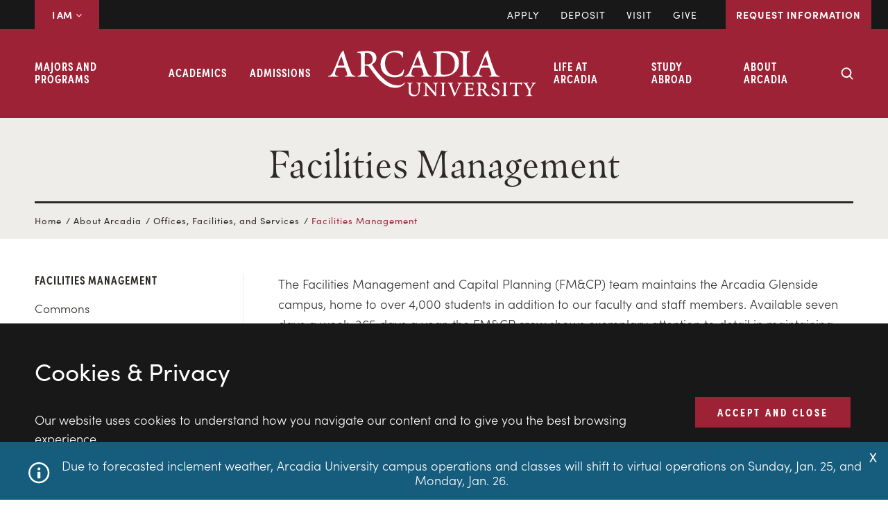

--- FILE ---
content_type: text/html; charset=UTF-8
request_url: https://www.arcadia.edu/about-arcadia/offices-facilities-services/facilities-management/
body_size: 69408
content:
<!DOCTYPE html>
<html lang="en-US">
<head >
<meta charset="UTF-8" /><script type="text/javascript">(window.NREUM||(NREUM={})).init={ajax:{deny_list:["bam.nr-data.net"]},feature_flags:["soft_nav"]};(window.NREUM||(NREUM={})).loader_config={licenseKey:"NRJS-41a3ea74a6135bf3b46",applicationID:"1117053337",browserID:"1120289451"};;/*! For license information please see nr-loader-rum-1.308.0.min.js.LICENSE.txt */
(()=>{var e,t,r={163:(e,t,r)=>{"use strict";r.d(t,{j:()=>E});var n=r(384),i=r(1741);var a=r(2555);r(860).K7.genericEvents;const s="experimental.resources",o="register",c=e=>{if(!e||"string"!=typeof e)return!1;try{document.createDocumentFragment().querySelector(e)}catch{return!1}return!0};var d=r(2614),u=r(944),l=r(8122);const f="[data-nr-mask]",g=e=>(0,l.a)(e,(()=>{const e={feature_flags:[],experimental:{allow_registered_children:!1,resources:!1},mask_selector:"*",block_selector:"[data-nr-block]",mask_input_options:{color:!1,date:!1,"datetime-local":!1,email:!1,month:!1,number:!1,range:!1,search:!1,tel:!1,text:!1,time:!1,url:!1,week:!1,textarea:!1,select:!1,password:!0}};return{ajax:{deny_list:void 0,block_internal:!0,enabled:!0,autoStart:!0},api:{get allow_registered_children(){return e.feature_flags.includes(o)||e.experimental.allow_registered_children},set allow_registered_children(t){e.experimental.allow_registered_children=t},duplicate_registered_data:!1},browser_consent_mode:{enabled:!1},distributed_tracing:{enabled:void 0,exclude_newrelic_header:void 0,cors_use_newrelic_header:void 0,cors_use_tracecontext_headers:void 0,allowed_origins:void 0},get feature_flags(){return e.feature_flags},set feature_flags(t){e.feature_flags=t},generic_events:{enabled:!0,autoStart:!0},harvest:{interval:30},jserrors:{enabled:!0,autoStart:!0},logging:{enabled:!0,autoStart:!0},metrics:{enabled:!0,autoStart:!0},obfuscate:void 0,page_action:{enabled:!0},page_view_event:{enabled:!0,autoStart:!0},page_view_timing:{enabled:!0,autoStart:!0},performance:{capture_marks:!1,capture_measures:!1,capture_detail:!0,resources:{get enabled(){return e.feature_flags.includes(s)||e.experimental.resources},set enabled(t){e.experimental.resources=t},asset_types:[],first_party_domains:[],ignore_newrelic:!0}},privacy:{cookies_enabled:!0},proxy:{assets:void 0,beacon:void 0},session:{expiresMs:d.wk,inactiveMs:d.BB},session_replay:{autoStart:!0,enabled:!1,preload:!1,sampling_rate:10,error_sampling_rate:100,collect_fonts:!1,inline_images:!1,fix_stylesheets:!0,mask_all_inputs:!0,get mask_text_selector(){return e.mask_selector},set mask_text_selector(t){c(t)?e.mask_selector="".concat(t,",").concat(f):""===t||null===t?e.mask_selector=f:(0,u.R)(5,t)},get block_class(){return"nr-block"},get ignore_class(){return"nr-ignore"},get mask_text_class(){return"nr-mask"},get block_selector(){return e.block_selector},set block_selector(t){c(t)?e.block_selector+=",".concat(t):""!==t&&(0,u.R)(6,t)},get mask_input_options(){return e.mask_input_options},set mask_input_options(t){t&&"object"==typeof t?e.mask_input_options={...t,password:!0}:(0,u.R)(7,t)}},session_trace:{enabled:!0,autoStart:!0},soft_navigations:{enabled:!0,autoStart:!0},spa:{enabled:!0,autoStart:!0},ssl:void 0,user_actions:{enabled:!0,elementAttributes:["id","className","tagName","type"]}}})());var p=r(6154),m=r(9324);let h=0;const v={buildEnv:m.F3,distMethod:m.Xs,version:m.xv,originTime:p.WN},b={consented:!1},y={appMetadata:{},get consented(){return this.session?.state?.consent||b.consented},set consented(e){b.consented=e},customTransaction:void 0,denyList:void 0,disabled:!1,harvester:void 0,isolatedBacklog:!1,isRecording:!1,loaderType:void 0,maxBytes:3e4,obfuscator:void 0,onerror:void 0,ptid:void 0,releaseIds:{},session:void 0,timeKeeper:void 0,registeredEntities:[],jsAttributesMetadata:{bytes:0},get harvestCount(){return++h}},_=e=>{const t=(0,l.a)(e,y),r=Object.keys(v).reduce((e,t)=>(e[t]={value:v[t],writable:!1,configurable:!0,enumerable:!0},e),{});return Object.defineProperties(t,r)};var w=r(5701);const x=e=>{const t=e.startsWith("http");e+="/",r.p=t?e:"https://"+e};var R=r(7836),k=r(3241);const A={accountID:void 0,trustKey:void 0,agentID:void 0,licenseKey:void 0,applicationID:void 0,xpid:void 0},S=e=>(0,l.a)(e,A),T=new Set;function E(e,t={},r,s){let{init:o,info:c,loader_config:d,runtime:u={},exposed:l=!0}=t;if(!c){const e=(0,n.pV)();o=e.init,c=e.info,d=e.loader_config}e.init=g(o||{}),e.loader_config=S(d||{}),c.jsAttributes??={},p.bv&&(c.jsAttributes.isWorker=!0),e.info=(0,a.D)(c);const f=e.init,m=[c.beacon,c.errorBeacon];T.has(e.agentIdentifier)||(f.proxy.assets&&(x(f.proxy.assets),m.push(f.proxy.assets)),f.proxy.beacon&&m.push(f.proxy.beacon),e.beacons=[...m],function(e){const t=(0,n.pV)();Object.getOwnPropertyNames(i.W.prototype).forEach(r=>{const n=i.W.prototype[r];if("function"!=typeof n||"constructor"===n)return;let a=t[r];e[r]&&!1!==e.exposed&&"micro-agent"!==e.runtime?.loaderType&&(t[r]=(...t)=>{const n=e[r](...t);return a?a(...t):n})})}(e),(0,n.US)("activatedFeatures",w.B)),u.denyList=[...f.ajax.deny_list||[],...f.ajax.block_internal?m:[]],u.ptid=e.agentIdentifier,u.loaderType=r,e.runtime=_(u),T.has(e.agentIdentifier)||(e.ee=R.ee.get(e.agentIdentifier),e.exposed=l,(0,k.W)({agentIdentifier:e.agentIdentifier,drained:!!w.B?.[e.agentIdentifier],type:"lifecycle",name:"initialize",feature:void 0,data:e.config})),T.add(e.agentIdentifier)}},384:(e,t,r)=>{"use strict";r.d(t,{NT:()=>s,US:()=>u,Zm:()=>o,bQ:()=>d,dV:()=>c,pV:()=>l});var n=r(6154),i=r(1863),a=r(1910);const s={beacon:"bam.nr-data.net",errorBeacon:"bam.nr-data.net"};function o(){return n.gm.NREUM||(n.gm.NREUM={}),void 0===n.gm.newrelic&&(n.gm.newrelic=n.gm.NREUM),n.gm.NREUM}function c(){let e=o();return e.o||(e.o={ST:n.gm.setTimeout,SI:n.gm.setImmediate||n.gm.setInterval,CT:n.gm.clearTimeout,XHR:n.gm.XMLHttpRequest,REQ:n.gm.Request,EV:n.gm.Event,PR:n.gm.Promise,MO:n.gm.MutationObserver,FETCH:n.gm.fetch,WS:n.gm.WebSocket},(0,a.i)(...Object.values(e.o))),e}function d(e,t){let r=o();r.initializedAgents??={},t.initializedAt={ms:(0,i.t)(),date:new Date},r.initializedAgents[e]=t}function u(e,t){o()[e]=t}function l(){return function(){let e=o();const t=e.info||{};e.info={beacon:s.beacon,errorBeacon:s.errorBeacon,...t}}(),function(){let e=o();const t=e.init||{};e.init={...t}}(),c(),function(){let e=o();const t=e.loader_config||{};e.loader_config={...t}}(),o()}},782:(e,t,r)=>{"use strict";r.d(t,{T:()=>n});const n=r(860).K7.pageViewTiming},860:(e,t,r)=>{"use strict";r.d(t,{$J:()=>u,K7:()=>c,P3:()=>d,XX:()=>i,Yy:()=>o,df:()=>a,qY:()=>n,v4:()=>s});const n="events",i="jserrors",a="browser/blobs",s="rum",o="browser/logs",c={ajax:"ajax",genericEvents:"generic_events",jserrors:i,logging:"logging",metrics:"metrics",pageAction:"page_action",pageViewEvent:"page_view_event",pageViewTiming:"page_view_timing",sessionReplay:"session_replay",sessionTrace:"session_trace",softNav:"soft_navigations",spa:"spa"},d={[c.pageViewEvent]:1,[c.pageViewTiming]:2,[c.metrics]:3,[c.jserrors]:4,[c.spa]:5,[c.ajax]:6,[c.sessionTrace]:7,[c.softNav]:8,[c.sessionReplay]:9,[c.logging]:10,[c.genericEvents]:11},u={[c.pageViewEvent]:s,[c.pageViewTiming]:n,[c.ajax]:n,[c.spa]:n,[c.softNav]:n,[c.metrics]:i,[c.jserrors]:i,[c.sessionTrace]:a,[c.sessionReplay]:a,[c.logging]:o,[c.genericEvents]:"ins"}},944:(e,t,r)=>{"use strict";r.d(t,{R:()=>i});var n=r(3241);function i(e,t){"function"==typeof console.debug&&(console.debug("New Relic Warning: https://github.com/newrelic/newrelic-browser-agent/blob/main/docs/warning-codes.md#".concat(e),t),(0,n.W)({agentIdentifier:null,drained:null,type:"data",name:"warn",feature:"warn",data:{code:e,secondary:t}}))}},1687:(e,t,r)=>{"use strict";r.d(t,{Ak:()=>d,Ze:()=>f,x3:()=>u});var n=r(3241),i=r(7836),a=r(3606),s=r(860),o=r(2646);const c={};function d(e,t){const r={staged:!1,priority:s.P3[t]||0};l(e),c[e].get(t)||c[e].set(t,r)}function u(e,t){e&&c[e]&&(c[e].get(t)&&c[e].delete(t),p(e,t,!1),c[e].size&&g(e))}function l(e){if(!e)throw new Error("agentIdentifier required");c[e]||(c[e]=new Map)}function f(e="",t="feature",r=!1){if(l(e),!e||!c[e].get(t)||r)return p(e,t);c[e].get(t).staged=!0,g(e)}function g(e){const t=Array.from(c[e]);t.every(([e,t])=>t.staged)&&(t.sort((e,t)=>e[1].priority-t[1].priority),t.forEach(([t])=>{c[e].delete(t),p(e,t)}))}function p(e,t,r=!0){const s=e?i.ee.get(e):i.ee,c=a.i.handlers;if(!s.aborted&&s.backlog&&c){if((0,n.W)({agentIdentifier:e,type:"lifecycle",name:"drain",feature:t}),r){const e=s.backlog[t],r=c[t];if(r){for(let t=0;e&&t<e.length;++t)m(e[t],r);Object.entries(r).forEach(([e,t])=>{Object.values(t||{}).forEach(t=>{t[0]?.on&&t[0]?.context()instanceof o.y&&t[0].on(e,t[1])})})}}s.isolatedBacklog||delete c[t],s.backlog[t]=null,s.emit("drain-"+t,[])}}function m(e,t){var r=e[1];Object.values(t[r]||{}).forEach(t=>{var r=e[0];if(t[0]===r){var n=t[1],i=e[3],a=e[2];n.apply(i,a)}})}},1738:(e,t,r)=>{"use strict";r.d(t,{U:()=>g,Y:()=>f});var n=r(3241),i=r(9908),a=r(1863),s=r(944),o=r(5701),c=r(3969),d=r(8362),u=r(860),l=r(4261);function f(e,t,r,a){const f=a||r;!f||f[e]&&f[e]!==d.d.prototype[e]||(f[e]=function(){(0,i.p)(c.xV,["API/"+e+"/called"],void 0,u.K7.metrics,r.ee),(0,n.W)({agentIdentifier:r.agentIdentifier,drained:!!o.B?.[r.agentIdentifier],type:"data",name:"api",feature:l.Pl+e,data:{}});try{return t.apply(this,arguments)}catch(e){(0,s.R)(23,e)}})}function g(e,t,r,n,s){const o=e.info;null===r?delete o.jsAttributes[t]:o.jsAttributes[t]=r,(s||null===r)&&(0,i.p)(l.Pl+n,[(0,a.t)(),t,r],void 0,"session",e.ee)}},1741:(e,t,r)=>{"use strict";r.d(t,{W:()=>a});var n=r(944),i=r(4261);class a{#e(e,...t){if(this[e]!==a.prototype[e])return this[e](...t);(0,n.R)(35,e)}addPageAction(e,t){return this.#e(i.hG,e,t)}register(e){return this.#e(i.eY,e)}recordCustomEvent(e,t){return this.#e(i.fF,e,t)}setPageViewName(e,t){return this.#e(i.Fw,e,t)}setCustomAttribute(e,t,r){return this.#e(i.cD,e,t,r)}noticeError(e,t){return this.#e(i.o5,e,t)}setUserId(e,t=!1){return this.#e(i.Dl,e,t)}setApplicationVersion(e){return this.#e(i.nb,e)}setErrorHandler(e){return this.#e(i.bt,e)}addRelease(e,t){return this.#e(i.k6,e,t)}log(e,t){return this.#e(i.$9,e,t)}start(){return this.#e(i.d3)}finished(e){return this.#e(i.BL,e)}recordReplay(){return this.#e(i.CH)}pauseReplay(){return this.#e(i.Tb)}addToTrace(e){return this.#e(i.U2,e)}setCurrentRouteName(e){return this.#e(i.PA,e)}interaction(e){return this.#e(i.dT,e)}wrapLogger(e,t,r){return this.#e(i.Wb,e,t,r)}measure(e,t){return this.#e(i.V1,e,t)}consent(e){return this.#e(i.Pv,e)}}},1863:(e,t,r)=>{"use strict";function n(){return Math.floor(performance.now())}r.d(t,{t:()=>n})},1910:(e,t,r)=>{"use strict";r.d(t,{i:()=>a});var n=r(944);const i=new Map;function a(...e){return e.every(e=>{if(i.has(e))return i.get(e);const t="function"==typeof e?e.toString():"",r=t.includes("[native code]"),a=t.includes("nrWrapper");return r||a||(0,n.R)(64,e?.name||t),i.set(e,r),r})}},2555:(e,t,r)=>{"use strict";r.d(t,{D:()=>o,f:()=>s});var n=r(384),i=r(8122);const a={beacon:n.NT.beacon,errorBeacon:n.NT.errorBeacon,licenseKey:void 0,applicationID:void 0,sa:void 0,queueTime:void 0,applicationTime:void 0,ttGuid:void 0,user:void 0,account:void 0,product:void 0,extra:void 0,jsAttributes:{},userAttributes:void 0,atts:void 0,transactionName:void 0,tNamePlain:void 0};function s(e){try{return!!e.licenseKey&&!!e.errorBeacon&&!!e.applicationID}catch(e){return!1}}const o=e=>(0,i.a)(e,a)},2614:(e,t,r)=>{"use strict";r.d(t,{BB:()=>s,H3:()=>n,g:()=>d,iL:()=>c,tS:()=>o,uh:()=>i,wk:()=>a});const n="NRBA",i="SESSION",a=144e5,s=18e5,o={STARTED:"session-started",PAUSE:"session-pause",RESET:"session-reset",RESUME:"session-resume",UPDATE:"session-update"},c={SAME_TAB:"same-tab",CROSS_TAB:"cross-tab"},d={OFF:0,FULL:1,ERROR:2}},2646:(e,t,r)=>{"use strict";r.d(t,{y:()=>n});class n{constructor(e){this.contextId=e}}},2843:(e,t,r)=>{"use strict";r.d(t,{G:()=>a,u:()=>i});var n=r(3878);function i(e,t=!1,r,i){(0,n.DD)("visibilitychange",function(){if(t)return void("hidden"===document.visibilityState&&e());e(document.visibilityState)},r,i)}function a(e,t,r){(0,n.sp)("pagehide",e,t,r)}},3241:(e,t,r)=>{"use strict";r.d(t,{W:()=>a});var n=r(6154);const i="newrelic";function a(e={}){try{n.gm.dispatchEvent(new CustomEvent(i,{detail:e}))}catch(e){}}},3606:(e,t,r)=>{"use strict";r.d(t,{i:()=>a});var n=r(9908);a.on=s;var i=a.handlers={};function a(e,t,r,a){s(a||n.d,i,e,t,r)}function s(e,t,r,i,a){a||(a="feature"),e||(e=n.d);var s=t[a]=t[a]||{};(s[r]=s[r]||[]).push([e,i])}},3878:(e,t,r)=>{"use strict";function n(e,t){return{capture:e,passive:!1,signal:t}}function i(e,t,r=!1,i){window.addEventListener(e,t,n(r,i))}function a(e,t,r=!1,i){document.addEventListener(e,t,n(r,i))}r.d(t,{DD:()=>a,jT:()=>n,sp:()=>i})},3969:(e,t,r)=>{"use strict";r.d(t,{TZ:()=>n,XG:()=>o,rs:()=>i,xV:()=>s,z_:()=>a});const n=r(860).K7.metrics,i="sm",a="cm",s="storeSupportabilityMetrics",o="storeEventMetrics"},4234:(e,t,r)=>{"use strict";r.d(t,{W:()=>a});var n=r(7836),i=r(1687);class a{constructor(e,t){this.agentIdentifier=e,this.ee=n.ee.get(e),this.featureName=t,this.blocked=!1}deregisterDrain(){(0,i.x3)(this.agentIdentifier,this.featureName)}}},4261:(e,t,r)=>{"use strict";r.d(t,{$9:()=>d,BL:()=>o,CH:()=>g,Dl:()=>_,Fw:()=>y,PA:()=>h,Pl:()=>n,Pv:()=>k,Tb:()=>l,U2:()=>a,V1:()=>R,Wb:()=>x,bt:()=>b,cD:()=>v,d3:()=>w,dT:()=>c,eY:()=>p,fF:()=>f,hG:()=>i,k6:()=>s,nb:()=>m,o5:()=>u});const n="api-",i="addPageAction",a="addToTrace",s="addRelease",o="finished",c="interaction",d="log",u="noticeError",l="pauseReplay",f="recordCustomEvent",g="recordReplay",p="register",m="setApplicationVersion",h="setCurrentRouteName",v="setCustomAttribute",b="setErrorHandler",y="setPageViewName",_="setUserId",w="start",x="wrapLogger",R="measure",k="consent"},5289:(e,t,r)=>{"use strict";r.d(t,{GG:()=>s,Qr:()=>c,sB:()=>o});var n=r(3878),i=r(6389);function a(){return"undefined"==typeof document||"complete"===document.readyState}function s(e,t){if(a())return e();const r=(0,i.J)(e),s=setInterval(()=>{a()&&(clearInterval(s),r())},500);(0,n.sp)("load",r,t)}function o(e){if(a())return e();(0,n.DD)("DOMContentLoaded",e)}function c(e){if(a())return e();(0,n.sp)("popstate",e)}},5607:(e,t,r)=>{"use strict";r.d(t,{W:()=>n});const n=(0,r(9566).bz)()},5701:(e,t,r)=>{"use strict";r.d(t,{B:()=>a,t:()=>s});var n=r(3241);const i=new Set,a={};function s(e,t){const r=t.agentIdentifier;a[r]??={},e&&"object"==typeof e&&(i.has(r)||(t.ee.emit("rumresp",[e]),a[r]=e,i.add(r),(0,n.W)({agentIdentifier:r,loaded:!0,drained:!0,type:"lifecycle",name:"load",feature:void 0,data:e})))}},6154:(e,t,r)=>{"use strict";r.d(t,{OF:()=>c,RI:()=>i,WN:()=>u,bv:()=>a,eN:()=>l,gm:()=>s,mw:()=>o,sb:()=>d});var n=r(1863);const i="undefined"!=typeof window&&!!window.document,a="undefined"!=typeof WorkerGlobalScope&&("undefined"!=typeof self&&self instanceof WorkerGlobalScope&&self.navigator instanceof WorkerNavigator||"undefined"!=typeof globalThis&&globalThis instanceof WorkerGlobalScope&&globalThis.navigator instanceof WorkerNavigator),s=i?window:"undefined"!=typeof WorkerGlobalScope&&("undefined"!=typeof self&&self instanceof WorkerGlobalScope&&self||"undefined"!=typeof globalThis&&globalThis instanceof WorkerGlobalScope&&globalThis),o=Boolean("hidden"===s?.document?.visibilityState),c=/iPad|iPhone|iPod/.test(s.navigator?.userAgent),d=c&&"undefined"==typeof SharedWorker,u=((()=>{const e=s.navigator?.userAgent?.match(/Firefox[/\s](\d+\.\d+)/);Array.isArray(e)&&e.length>=2&&e[1]})(),Date.now()-(0,n.t)()),l=()=>"undefined"!=typeof PerformanceNavigationTiming&&s?.performance?.getEntriesByType("navigation")?.[0]?.responseStart},6389:(e,t,r)=>{"use strict";function n(e,t=500,r={}){const n=r?.leading||!1;let i;return(...r)=>{n&&void 0===i&&(e.apply(this,r),i=setTimeout(()=>{i=clearTimeout(i)},t)),n||(clearTimeout(i),i=setTimeout(()=>{e.apply(this,r)},t))}}function i(e){let t=!1;return(...r)=>{t||(t=!0,e.apply(this,r))}}r.d(t,{J:()=>i,s:()=>n})},6630:(e,t,r)=>{"use strict";r.d(t,{T:()=>n});const n=r(860).K7.pageViewEvent},7699:(e,t,r)=>{"use strict";r.d(t,{It:()=>a,KC:()=>o,No:()=>i,qh:()=>s});var n=r(860);const i=16e3,a=1e6,s="SESSION_ERROR",o={[n.K7.logging]:!0,[n.K7.genericEvents]:!1,[n.K7.jserrors]:!1,[n.K7.ajax]:!1}},7836:(e,t,r)=>{"use strict";r.d(t,{P:()=>o,ee:()=>c});var n=r(384),i=r(8990),a=r(2646),s=r(5607);const o="nr@context:".concat(s.W),c=function e(t,r){var n={},s={},u={},l=!1;try{l=16===r.length&&d.initializedAgents?.[r]?.runtime.isolatedBacklog}catch(e){}var f={on:p,addEventListener:p,removeEventListener:function(e,t){var r=n[e];if(!r)return;for(var i=0;i<r.length;i++)r[i]===t&&r.splice(i,1)},emit:function(e,r,n,i,a){!1!==a&&(a=!0);if(c.aborted&&!i)return;t&&a&&t.emit(e,r,n);var o=g(n);m(e).forEach(e=>{e.apply(o,r)});var d=v()[s[e]];d&&d.push([f,e,r,o]);return o},get:h,listeners:m,context:g,buffer:function(e,t){const r=v();if(t=t||"feature",f.aborted)return;Object.entries(e||{}).forEach(([e,n])=>{s[n]=t,t in r||(r[t]=[])})},abort:function(){f._aborted=!0,Object.keys(f.backlog).forEach(e=>{delete f.backlog[e]})},isBuffering:function(e){return!!v()[s[e]]},debugId:r,backlog:l?{}:t&&"object"==typeof t.backlog?t.backlog:{},isolatedBacklog:l};return Object.defineProperty(f,"aborted",{get:()=>{let e=f._aborted||!1;return e||(t&&(e=t.aborted),e)}}),f;function g(e){return e&&e instanceof a.y?e:e?(0,i.I)(e,o,()=>new a.y(o)):new a.y(o)}function p(e,t){n[e]=m(e).concat(t)}function m(e){return n[e]||[]}function h(t){return u[t]=u[t]||e(f,t)}function v(){return f.backlog}}(void 0,"globalEE"),d=(0,n.Zm)();d.ee||(d.ee=c)},8122:(e,t,r)=>{"use strict";r.d(t,{a:()=>i});var n=r(944);function i(e,t){try{if(!e||"object"!=typeof e)return(0,n.R)(3);if(!t||"object"!=typeof t)return(0,n.R)(4);const r=Object.create(Object.getPrototypeOf(t),Object.getOwnPropertyDescriptors(t)),a=0===Object.keys(r).length?e:r;for(let s in a)if(void 0!==e[s])try{if(null===e[s]){r[s]=null;continue}Array.isArray(e[s])&&Array.isArray(t[s])?r[s]=Array.from(new Set([...e[s],...t[s]])):"object"==typeof e[s]&&"object"==typeof t[s]?r[s]=i(e[s],t[s]):r[s]=e[s]}catch(e){r[s]||(0,n.R)(1,e)}return r}catch(e){(0,n.R)(2,e)}}},8362:(e,t,r)=>{"use strict";r.d(t,{d:()=>a});var n=r(9566),i=r(1741);class a extends i.W{agentIdentifier=(0,n.LA)(16)}},8374:(e,t,r)=>{r.nc=(()=>{try{return document?.currentScript?.nonce}catch(e){}return""})()},8990:(e,t,r)=>{"use strict";r.d(t,{I:()=>i});var n=Object.prototype.hasOwnProperty;function i(e,t,r){if(n.call(e,t))return e[t];var i=r();if(Object.defineProperty&&Object.keys)try{return Object.defineProperty(e,t,{value:i,writable:!0,enumerable:!1}),i}catch(e){}return e[t]=i,i}},9324:(e,t,r)=>{"use strict";r.d(t,{F3:()=>i,Xs:()=>a,xv:()=>n});const n="1.308.0",i="PROD",a="CDN"},9566:(e,t,r)=>{"use strict";r.d(t,{LA:()=>o,bz:()=>s});var n=r(6154);const i="xxxxxxxx-xxxx-4xxx-yxxx-xxxxxxxxxxxx";function a(e,t){return e?15&e[t]:16*Math.random()|0}function s(){const e=n.gm?.crypto||n.gm?.msCrypto;let t,r=0;return e&&e.getRandomValues&&(t=e.getRandomValues(new Uint8Array(30))),i.split("").map(e=>"x"===e?a(t,r++).toString(16):"y"===e?(3&a()|8).toString(16):e).join("")}function o(e){const t=n.gm?.crypto||n.gm?.msCrypto;let r,i=0;t&&t.getRandomValues&&(r=t.getRandomValues(new Uint8Array(e)));const s=[];for(var o=0;o<e;o++)s.push(a(r,i++).toString(16));return s.join("")}},9908:(e,t,r)=>{"use strict";r.d(t,{d:()=>n,p:()=>i});var n=r(7836).ee.get("handle");function i(e,t,r,i,a){a?(a.buffer([e],i),a.emit(e,t,r)):(n.buffer([e],i),n.emit(e,t,r))}}},n={};function i(e){var t=n[e];if(void 0!==t)return t.exports;var a=n[e]={exports:{}};return r[e](a,a.exports,i),a.exports}i.m=r,i.d=(e,t)=>{for(var r in t)i.o(t,r)&&!i.o(e,r)&&Object.defineProperty(e,r,{enumerable:!0,get:t[r]})},i.f={},i.e=e=>Promise.all(Object.keys(i.f).reduce((t,r)=>(i.f[r](e,t),t),[])),i.u=e=>"nr-rum-1.308.0.min.js",i.o=(e,t)=>Object.prototype.hasOwnProperty.call(e,t),e={},t="NRBA-1.308.0.PROD:",i.l=(r,n,a,s)=>{if(e[r])e[r].push(n);else{var o,c;if(void 0!==a)for(var d=document.getElementsByTagName("script"),u=0;u<d.length;u++){var l=d[u];if(l.getAttribute("src")==r||l.getAttribute("data-webpack")==t+a){o=l;break}}if(!o){c=!0;var f={296:"sha512-+MIMDsOcckGXa1EdWHqFNv7P+JUkd5kQwCBr3KE6uCvnsBNUrdSt4a/3/L4j4TxtnaMNjHpza2/erNQbpacJQA=="};(o=document.createElement("script")).charset="utf-8",i.nc&&o.setAttribute("nonce",i.nc),o.setAttribute("data-webpack",t+a),o.src=r,0!==o.src.indexOf(window.location.origin+"/")&&(o.crossOrigin="anonymous"),f[s]&&(o.integrity=f[s])}e[r]=[n];var g=(t,n)=>{o.onerror=o.onload=null,clearTimeout(p);var i=e[r];if(delete e[r],o.parentNode&&o.parentNode.removeChild(o),i&&i.forEach(e=>e(n)),t)return t(n)},p=setTimeout(g.bind(null,void 0,{type:"timeout",target:o}),12e4);o.onerror=g.bind(null,o.onerror),o.onload=g.bind(null,o.onload),c&&document.head.appendChild(o)}},i.r=e=>{"undefined"!=typeof Symbol&&Symbol.toStringTag&&Object.defineProperty(e,Symbol.toStringTag,{value:"Module"}),Object.defineProperty(e,"__esModule",{value:!0})},i.p="https://js-agent.newrelic.com/",(()=>{var e={374:0,840:0};i.f.j=(t,r)=>{var n=i.o(e,t)?e[t]:void 0;if(0!==n)if(n)r.push(n[2]);else{var a=new Promise((r,i)=>n=e[t]=[r,i]);r.push(n[2]=a);var s=i.p+i.u(t),o=new Error;i.l(s,r=>{if(i.o(e,t)&&(0!==(n=e[t])&&(e[t]=void 0),n)){var a=r&&("load"===r.type?"missing":r.type),s=r&&r.target&&r.target.src;o.message="Loading chunk "+t+" failed: ("+a+": "+s+")",o.name="ChunkLoadError",o.type=a,o.request=s,n[1](o)}},"chunk-"+t,t)}};var t=(t,r)=>{var n,a,[s,o,c]=r,d=0;if(s.some(t=>0!==e[t])){for(n in o)i.o(o,n)&&(i.m[n]=o[n]);if(c)c(i)}for(t&&t(r);d<s.length;d++)a=s[d],i.o(e,a)&&e[a]&&e[a][0](),e[a]=0},r=self["webpackChunk:NRBA-1.308.0.PROD"]=self["webpackChunk:NRBA-1.308.0.PROD"]||[];r.forEach(t.bind(null,0)),r.push=t.bind(null,r.push.bind(r))})(),(()=>{"use strict";i(8374);var e=i(8362),t=i(860);const r=Object.values(t.K7);var n=i(163);var a=i(9908),s=i(1863),o=i(4261),c=i(1738);var d=i(1687),u=i(4234),l=i(5289),f=i(6154),g=i(944),p=i(384);const m=e=>f.RI&&!0===e?.privacy.cookies_enabled;function h(e){return!!(0,p.dV)().o.MO&&m(e)&&!0===e?.session_trace.enabled}var v=i(6389),b=i(7699);class y extends u.W{constructor(e,t){super(e.agentIdentifier,t),this.agentRef=e,this.abortHandler=void 0,this.featAggregate=void 0,this.loadedSuccessfully=void 0,this.onAggregateImported=new Promise(e=>{this.loadedSuccessfully=e}),this.deferred=Promise.resolve(),!1===e.init[this.featureName].autoStart?this.deferred=new Promise((t,r)=>{this.ee.on("manual-start-all",(0,v.J)(()=>{(0,d.Ak)(e.agentIdentifier,this.featureName),t()}))}):(0,d.Ak)(e.agentIdentifier,t)}importAggregator(e,t,r={}){if(this.featAggregate)return;const n=async()=>{let n;await this.deferred;try{if(m(e.init)){const{setupAgentSession:t}=await i.e(296).then(i.bind(i,3305));n=t(e)}}catch(e){(0,g.R)(20,e),this.ee.emit("internal-error",[e]),(0,a.p)(b.qh,[e],void 0,this.featureName,this.ee)}try{if(!this.#t(this.featureName,n,e.init))return(0,d.Ze)(this.agentIdentifier,this.featureName),void this.loadedSuccessfully(!1);const{Aggregate:i}=await t();this.featAggregate=new i(e,r),e.runtime.harvester.initializedAggregates.push(this.featAggregate),this.loadedSuccessfully(!0)}catch(e){(0,g.R)(34,e),this.abortHandler?.(),(0,d.Ze)(this.agentIdentifier,this.featureName,!0),this.loadedSuccessfully(!1),this.ee&&this.ee.abort()}};f.RI?(0,l.GG)(()=>n(),!0):n()}#t(e,r,n){if(this.blocked)return!1;switch(e){case t.K7.sessionReplay:return h(n)&&!!r;case t.K7.sessionTrace:return!!r;default:return!0}}}var _=i(6630),w=i(2614),x=i(3241);class R extends y{static featureName=_.T;constructor(e){var t;super(e,_.T),this.setupInspectionEvents(e.agentIdentifier),t=e,(0,c.Y)(o.Fw,function(e,r){"string"==typeof e&&("/"!==e.charAt(0)&&(e="/"+e),t.runtime.customTransaction=(r||"http://custom.transaction")+e,(0,a.p)(o.Pl+o.Fw,[(0,s.t)()],void 0,void 0,t.ee))},t),this.importAggregator(e,()=>i.e(296).then(i.bind(i,3943)))}setupInspectionEvents(e){const t=(t,r)=>{t&&(0,x.W)({agentIdentifier:e,timeStamp:t.timeStamp,loaded:"complete"===t.target.readyState,type:"window",name:r,data:t.target.location+""})};(0,l.sB)(e=>{t(e,"DOMContentLoaded")}),(0,l.GG)(e=>{t(e,"load")}),(0,l.Qr)(e=>{t(e,"navigate")}),this.ee.on(w.tS.UPDATE,(t,r)=>{(0,x.W)({agentIdentifier:e,type:"lifecycle",name:"session",data:r})})}}class k extends e.d{constructor(e){var t;(super(),f.gm)?(this.features={},(0,p.bQ)(this.agentIdentifier,this),this.desiredFeatures=new Set(e.features||[]),this.desiredFeatures.add(R),(0,n.j)(this,e,e.loaderType||"agent"),t=this,(0,c.Y)(o.cD,function(e,r,n=!1){if("string"==typeof e){if(["string","number","boolean"].includes(typeof r)||null===r)return(0,c.U)(t,e,r,o.cD,n);(0,g.R)(40,typeof r)}else(0,g.R)(39,typeof e)},t),function(e){(0,c.Y)(o.Dl,function(t,r=!1){if("string"!=typeof t&&null!==t)return void(0,g.R)(41,typeof t);const n=e.info.jsAttributes["enduser.id"];r&&null!=n&&n!==t?(0,a.p)(o.Pl+"setUserIdAndResetSession",[t],void 0,"session",e.ee):(0,c.U)(e,"enduser.id",t,o.Dl,!0)},e)}(this),function(e){(0,c.Y)(o.nb,function(t){if("string"==typeof t||null===t)return(0,c.U)(e,"application.version",t,o.nb,!1);(0,g.R)(42,typeof t)},e)}(this),function(e){(0,c.Y)(o.d3,function(){e.ee.emit("manual-start-all")},e)}(this),function(e){(0,c.Y)(o.Pv,function(t=!0){if("boolean"==typeof t){if((0,a.p)(o.Pl+o.Pv,[t],void 0,"session",e.ee),e.runtime.consented=t,t){const t=e.features.page_view_event;t.onAggregateImported.then(e=>{const r=t.featAggregate;e&&!r.sentRum&&r.sendRum()})}}else(0,g.R)(65,typeof t)},e)}(this),this.run()):(0,g.R)(21)}get config(){return{info:this.info,init:this.init,loader_config:this.loader_config,runtime:this.runtime}}get api(){return this}run(){try{const e=function(e){const t={};return r.forEach(r=>{t[r]=!!e[r]?.enabled}),t}(this.init),n=[...this.desiredFeatures];n.sort((e,r)=>t.P3[e.featureName]-t.P3[r.featureName]),n.forEach(r=>{if(!e[r.featureName]&&r.featureName!==t.K7.pageViewEvent)return;if(r.featureName===t.K7.spa)return void(0,g.R)(67);const n=function(e){switch(e){case t.K7.ajax:return[t.K7.jserrors];case t.K7.sessionTrace:return[t.K7.ajax,t.K7.pageViewEvent];case t.K7.sessionReplay:return[t.K7.sessionTrace];case t.K7.pageViewTiming:return[t.K7.pageViewEvent];default:return[]}}(r.featureName).filter(e=>!(e in this.features));n.length>0&&(0,g.R)(36,{targetFeature:r.featureName,missingDependencies:n}),this.features[r.featureName]=new r(this)})}catch(e){(0,g.R)(22,e);for(const e in this.features)this.features[e].abortHandler?.();const t=(0,p.Zm)();delete t.initializedAgents[this.agentIdentifier]?.features,delete this.sharedAggregator;return t.ee.get(this.agentIdentifier).abort(),!1}}}var A=i(2843),S=i(782);class T extends y{static featureName=S.T;constructor(e){super(e,S.T),f.RI&&((0,A.u)(()=>(0,a.p)("docHidden",[(0,s.t)()],void 0,S.T,this.ee),!0),(0,A.G)(()=>(0,a.p)("winPagehide",[(0,s.t)()],void 0,S.T,this.ee)),this.importAggregator(e,()=>i.e(296).then(i.bind(i,2117))))}}var E=i(3969);class I extends y{static featureName=E.TZ;constructor(e){super(e,E.TZ),f.RI&&document.addEventListener("securitypolicyviolation",e=>{(0,a.p)(E.xV,["Generic/CSPViolation/Detected"],void 0,this.featureName,this.ee)}),this.importAggregator(e,()=>i.e(296).then(i.bind(i,9623)))}}new k({features:[R,T,I],loaderType:"lite"})})()})();</script>
<meta name="viewport" content="width=device-width, initial-scale=1" />
<meta name='robots' content='index, follow, max-image-preview:large, max-snippet:-1, max-video-preview:-1' />
	<style>img:is([sizes="auto" i], [sizes^="auto," i]) { contain-intrinsic-size: 3000px 1500px }</style>
	
<!-- Google Tag Manager for WordPress by gtm4wp.com -->
<script data-cfasync="false" data-pagespeed-no-defer>
	var gtm4wp_datalayer_name = "dataLayer";
	var dataLayer = dataLayer || [];
</script>
<!-- End Google Tag Manager for WordPress by gtm4wp.com -->
	<!-- This site is optimized with the Yoast SEO Premium plugin v26.0 (Yoast SEO v26.3) - https://yoast.com/wordpress/plugins/seo/ -->
	<title>Arcadia Facilities Management | Arcadia University</title>
<link crossorigin data-rocket-preconnect href="https://script.crazyegg.com" rel="preconnect">
<link crossorigin data-rocket-preconnect href="https://cbe.capturehighered.net" rel="preconnect">
<link crossorigin data-rocket-preconnect href="https://s.adroll.com" rel="preconnect">
<link crossorigin data-rocket-preconnect href="https://pi.pardot.com" rel="preconnect">
<link crossorigin data-rocket-preconnect href="https://www.googletagmanager.com" rel="preconnect">
<link crossorigin data-rocket-preconnect href="https://sc-static.net" rel="preconnect">
<link crossorigin data-rocket-preconnect href="https://connect.facebook.net" rel="preconnect">
<link crossorigin data-rocket-preconnect href="https://fonts.googleapis.com" rel="preconnect">
<link crossorigin data-rocket-preconnect href="https://use.fontawesome.com" rel="preconnect">
<link crossorigin data-rocket-preconnect href="https://siteimproveanalytics.com" rel="preconnect">
<link crossorigin data-rocket-preconnect href="https://static.elfsight.com" rel="preconnect">
<link crossorigin data-rocket-preconnect href="https://googleads.g.doubleclick.net" rel="preconnect">
<link crossorigin data-rocket-preconnect href="https://d.adroll.com" rel="preconnect">
<link crossorigin data-rocket-preconnect href="https://lex.33across.com" rel="preconnect">
<link crossorigin data-rocket-preconnect href="https://go.arcadia.edu" rel="preconnect">
<link crossorigin data-rocket-preconnect href="https://tr.snapchat.com" rel="preconnect">
<link data-rocket-preload as="style" href="https://fonts.googleapis.com/css?family=Source%20Sans%20Pro%3A400%2C400i%2C600%2C700&#038;display=swap" rel="preload">
<link href="https://fonts.googleapis.com/css?family=Source%20Sans%20Pro%3A400%2C400i%2C600%2C700&#038;display=swap" media="print" onload="this.media=&#039;all&#039;" rel="stylesheet">
<noscript><link rel="stylesheet" href="https://fonts.googleapis.com/css?family=Source%20Sans%20Pro%3A400%2C400i%2C600%2C700&#038;display=swap"></noscript><link rel="preload" data-rocket-preload as="image" href="https://www.arcadia.edu/wp-content/themes/genesis-sample/images/logos/arcadia-main.svg" fetchpriority="high">
	<meta name="description" content="The Arcadia Facilities Management team maintains the Arcadia Glenside campus, home to faculty, staff, and over 4,000 students." />
	<link rel="canonical" href="https://www.arcadia.edu/about-arcadia/offices-facilities-services/facilities-management/" />
	<meta property="og:locale" content="en_US" />
	<meta property="og:type" content="article" />
	<meta property="og:title" content="Facilities Management" />
	<meta property="og:description" content="The Arcadia Facilities Management team maintains the Arcadia Glenside campus, home to faculty, staff, and over 4,000 students." />
	<meta property="og:url" content="https://www.arcadia.edu/about-arcadia/offices-facilities-services/facilities-management/" />
	<meta property="og:site_name" content="Arcadia University" />
	<meta property="article:publisher" content="https://www.facebook.com/arcadia.university" />
	<meta property="article:modified_time" content="2025-10-31T18:52:01+00:00" />
	<meta property="og:image" content="https://www.arcadia.edu/wp-content/uploads/2022/08/31/Castle-Profile.jpg" />
	<meta property="og:image:width" content="355" />
	<meta property="og:image:height" content="355" />
	<meta property="og:image:type" content="image/jpeg" />
	<meta name="twitter:card" content="summary_large_image" />
	<meta name="twitter:label1" content="Est. reading time" />
	<meta name="twitter:data1" content="2 minutes" />
	<script type="application/ld+json" class="yoast-schema-graph">{"@context":"https://schema.org","@graph":[{"@type":"WebPage","@id":"https://www.arcadia.edu/about-arcadia/offices-facilities-services/facilities-management/","url":"https://www.arcadia.edu/about-arcadia/offices-facilities-services/facilities-management/","name":"Arcadia Facilities Management | Arcadia University","isPartOf":{"@id":"https://www.arcadia.edu/#website"},"datePublished":"2022-03-16T15:35:12+00:00","dateModified":"2025-10-31T18:52:01+00:00","description":"The Arcadia Facilities Management team maintains the Arcadia Glenside campus, home to faculty, staff, and over 4,000 students.","breadcrumb":{"@id":"https://www.arcadia.edu/about-arcadia/offices-facilities-services/facilities-management/#breadcrumb"},"inLanguage":"en-US","potentialAction":[{"@type":"ReadAction","target":["https://www.arcadia.edu/about-arcadia/offices-facilities-services/facilities-management/"]}]},{"@type":"BreadcrumbList","@id":"https://www.arcadia.edu/about-arcadia/offices-facilities-services/facilities-management/#breadcrumb","itemListElement":[{"@type":"ListItem","position":1,"name":"Home","item":"https://www.arcadia.edu/"},{"@type":"ListItem","position":2,"name":"About Arcadia","item":"https://www.arcadia.edu/about-arcadia/"},{"@type":"ListItem","position":3,"name":"Offices, Facilities, and Services","item":"https://www.arcadia.edu/about-arcadia/offices-facilities-and-services/"},{"@type":"ListItem","position":4,"name":"Facilities Management"}]},{"@type":"WebSite","@id":"https://www.arcadia.edu/#website","url":"https://www.arcadia.edu/","name":"Arcadia University","description":"","publisher":{"@id":"https://www.arcadia.edu/#organization"},"potentialAction":[{"@type":"SearchAction","target":{"@type":"EntryPoint","urlTemplate":"https://www.arcadia.edu/?s={search_term_string}"},"query-input":{"@type":"PropertyValueSpecification","valueRequired":true,"valueName":"search_term_string"}}],"inLanguage":"en-US"},{"@type":["Organization","Place"],"@id":"https://www.arcadia.edu/#organization","name":"Arcadia University","url":"https://www.arcadia.edu/","logo":{"@id":"https://www.arcadia.edu/about-arcadia/offices-facilities-services/facilities-management/#local-main-organization-logo"},"image":{"@id":"https://www.arcadia.edu/about-arcadia/offices-facilities-services/facilities-management/#local-main-organization-logo"},"sameAs":["https://www.facebook.com/arcadia.university","https://www.instagram.com/arcadiauniversity","https://www.tiktok.com/@arcadiauniversity","https://www.youtube.com/ArcadiaUniversity1853","https://www.linkedin.com/school/arcadia-university/","https://www.pinterest.com/arcadiauniversity/"],"description":"Arcadia University is a private university in Glenside, Pennsylvania, known for its global perspective, with a particular emphasis on international education and study abroad programs. It offers a close-knit, diverse community with personalized attention from faculty in both undergraduate and graduate programs, including strong programs in health sciences and education. The University focuses on providing an integrative, liberal arts education that prepares students for professional success and civic engagement.","legalName":"Arcadia University","foundingDate":"1853-01-01","numberOfEmployees":{"@type":"QuantitativeValue","value":"1500"},"publishingPrinciples":"https://www.arcadia.edu/about-arcadia/offices-facilities-services/university-relations/","actionableFeedbackPolicy":"https://www.arcadia.edu/about-arcadia/offices-facilities-services/university-relations/","diversityPolicy":"https://www.arcadia.edu/life-arcadia/ibelong/","diversityStaffingReport":"https://www.arcadia.edu/life-arcadia/diversity-inclusion/office-equity-civil-rights/nondiscrimination/","address":{"@id":"https://www.arcadia.edu/about-arcadia/offices-facilities-services/facilities-management/#local-main-place-address"},"geo":{"@type":"GeoCoordinates","latitude":"40.09221674014445","longitude":"-75.16597528959319"},"telephone":["215-572-2900"],"contactPoint":{"@type":"ContactPoint","email":"ur@arcadia.edu"},"openingHoursSpecification":[{"@type":"OpeningHoursSpecification","dayOfWeek":["Monday","Tuesday","Wednesday","Thursday","Friday"],"opens":"09:30","closes":"16:30"},{"@type":"OpeningHoursSpecification","dayOfWeek":["Saturday","Sunday"],"opens":"00:00","closes":"00:00"}],"email":"admiss@arcadia.edu","areaServed":"Greater Philadelphia","taxID":"23-1352620"},{"@type":"PostalAddress","@id":"https://www.arcadia.edu/about-arcadia/offices-facilities-services/facilities-management/#local-main-place-address","streetAddress":"450 S Easton Road","addressLocality":"Glenside","postalCode":"19038","addressRegion":"Pennsylvania","addressCountry":"US"},{"@type":"ImageObject","inLanguage":"en-US","@id":"https://www.arcadia.edu/about-arcadia/offices-facilities-services/facilities-management/#local-main-organization-logo","url":"https://www.arcadia.edu/wp-content/uploads/2022/08/22/au_logo_2C_lp_1.jpg","contentUrl":"https://www.arcadia.edu/wp-content/uploads/2022/08/22/au_logo_2C_lp_1.jpg","width":850,"height":340,"caption":"Arcadia University"}]}</script>
	<meta name="geo.placename" content="Glenside" />
	<meta name="geo.position" content="40.09221674014445;-75.16597528959319" />
	<meta name="geo.region" content="United States (US)" />
	<!-- / Yoast SEO Premium plugin. -->


<link rel='dns-prefetch' href='//www.arcadia.edu' />
<link rel='dns-prefetch' href='//use.fontawesome.com' />
<link rel='dns-prefetch' href='//fonts.googleapis.com' />
<link href='https://fonts.gstatic.com' crossorigin rel='preconnect' />
<link rel="alternate" type="application/rss+xml" title="Arcadia University &raquo; Feed" href="https://www.arcadia.edu/feed/" />
<link rel="alternate" type="application/rss+xml" title="Arcadia University &raquo; Comments Feed" href="https://www.arcadia.edu/comments/feed/" />
<link rel='stylesheet' id='modernquery-autocomplete-css' href='https://www.arcadia.edu/wp-content/plugins/modernquery/src/actions/css/search_autocomplete.css?ver=1769255192' media='all' />
<link rel='stylesheet' id='genesis-blocks-style-css-css' href='https://www.arcadia.edu/wp-content/plugins/genesis-page-builder/vendor/genesis/blocks/dist/style-blocks.build.css?ver=1769255191' media='all' />
<link rel='stylesheet' id='genesis-sample-css' href='https://www.arcadia.edu/wp-content/uploads/wp-rocket-cache/background-css/1/www.arcadia.edu/wp-content/themes/genesis-sample/style.css?ver=3.4.1&wpr_t=1769274501' media='all' />
<style id='genesis-sample-inline-css'>


		a,
		.entry-title a:focus,
		.entry-title a:hover,
		.genesis-nav-menu a:focus,
		.genesis-nav-menu a:hover,
		.genesis-nav-menu .current-menu-item > a,
		.genesis-nav-menu .sub-menu .current-menu-item > a:focus,
		.genesis-nav-menu .sub-menu .current-menu-item > a:hover,
		.menu-toggle:focus,
		.menu-toggle:hover,
		.sub-menu-toggle:focus,
		.sub-menu-toggle:hover {
			color: #9d2235;
		}

		
</style>
<style id='wp-emoji-styles-inline-css'>

	img.wp-smiley, img.emoji {
		display: inline !important;
		border: none !important;
		box-shadow: none !important;
		height: 1em !important;
		width: 1em !important;
		margin: 0 0.07em !important;
		vertical-align: -0.1em !important;
		background: none !important;
		padding: 0 !important;
	}
</style>
<link rel='stylesheet' id='wp-block-library-css' href='https://www.arcadia.edu/wp-includes/css/dist/block-library/style.min.css?ver=6.8.3' media='all' />
<link rel='stylesheet' id='blog-list-blogger-styles-css' href='https://www.arcadia.edu/wp-content/themes/genesis-sample/blocks/blog-list-blogger/block.css?ver=6.8.3' media='all' />
<link rel='stylesheet' id='custom-video-css-css' href='https://www.arcadia.edu/wp-content/themes/genesis-sample/assets/css/custom-video.css?ver=6.8.3' media='all' />
<link rel='stylesheet' id='wowCss-css' href='https://www.arcadia.edu/wp-content/themes/genesis-sample/assets/wowjs/animate.min.css?ver=1.0.0' media='all' />
<link rel='stylesheet' id='SliderBackendCss-css' href='https://www.arcadia.edu/wp-content/themes/genesis-sample/assets/css/slider-backend-preview.css?ver=1.0.0' media='all' />
<link rel='stylesheet' id='arcadia-block-news-featured-acf-css-css' href='https://www.arcadia.edu/wp-content/themes/genesis-sample/blocks/news-featured-acf/block.css?ver=1.0.0' media='all' />
<link rel='stylesheet' id='arcadia-block-news-medium-acf-css-css' href='https://www.arcadia.edu/wp-content/themes/genesis-sample/blocks/block-news-medium-acf.css?ver=1.0.0' media='all' />
<link rel='stylesheet' id='arcadia-block-news-small-acf-css-css' href='https://www.arcadia.edu/wp-content/themes/genesis-sample/blocks/block-news-small-acf.css?ver=1.0.0' media='all' />
<link rel='stylesheet' id='arcadia-block-person-list-automated-acf-css-css' href='https://www.arcadia.edu/wp-content/themes/genesis-sample/blocks/block-person-list-automated-acf.css?ver=1.0.0' media='all' />
<link rel='stylesheet' id='arcadia-block-landing-hero-acf-css-css' href='https://www.arcadia.edu/wp-content/themes/genesis-sample/blocks/block-landing-hero-acf.css?ver=1.0.0' media='all' />
<link rel='stylesheet' id='arcadia-block-image-card-group-acf-css-css' href='https://www.arcadia.edu/wp-content/themes/genesis-sample/blocks/block-image-card-group-acf.css?ver=1.0.0' media='all' />
<style id='global-styles-inline-css'>
:root{--wp--preset--aspect-ratio--square: 1;--wp--preset--aspect-ratio--4-3: 4/3;--wp--preset--aspect-ratio--3-4: 3/4;--wp--preset--aspect-ratio--3-2: 3/2;--wp--preset--aspect-ratio--2-3: 2/3;--wp--preset--aspect-ratio--16-9: 16/9;--wp--preset--aspect-ratio--9-16: 9/16;--wp--preset--color--black: #000000;--wp--preset--color--cyan-bluish-gray: #abb8c3;--wp--preset--color--white: #ffffff;--wp--preset--color--pale-pink: #f78da7;--wp--preset--color--vivid-red: #cf2e2e;--wp--preset--color--luminous-vivid-orange: #ff6900;--wp--preset--color--luminous-vivid-amber: #fcb900;--wp--preset--color--light-green-cyan: #7bdcb5;--wp--preset--color--vivid-green-cyan: #00d084;--wp--preset--color--pale-cyan-blue: #8ed1fc;--wp--preset--color--vivid-cyan-blue: #0693e3;--wp--preset--color--vivid-purple: #9b51e0;--wp--preset--color--theme-primary: #9d2235;--wp--preset--color--theme-secondary: #0073e5;--wp--preset--gradient--vivid-cyan-blue-to-vivid-purple: linear-gradient(135deg,rgba(6,147,227,1) 0%,rgb(155,81,224) 100%);--wp--preset--gradient--light-green-cyan-to-vivid-green-cyan: linear-gradient(135deg,rgb(122,220,180) 0%,rgb(0,208,130) 100%);--wp--preset--gradient--luminous-vivid-amber-to-luminous-vivid-orange: linear-gradient(135deg,rgba(252,185,0,1) 0%,rgba(255,105,0,1) 100%);--wp--preset--gradient--luminous-vivid-orange-to-vivid-red: linear-gradient(135deg,rgba(255,105,0,1) 0%,rgb(207,46,46) 100%);--wp--preset--gradient--very-light-gray-to-cyan-bluish-gray: linear-gradient(135deg,rgb(238,238,238) 0%,rgb(169,184,195) 100%);--wp--preset--gradient--cool-to-warm-spectrum: linear-gradient(135deg,rgb(74,234,220) 0%,rgb(151,120,209) 20%,rgb(207,42,186) 40%,rgb(238,44,130) 60%,rgb(251,105,98) 80%,rgb(254,248,76) 100%);--wp--preset--gradient--blush-light-purple: linear-gradient(135deg,rgb(255,206,236) 0%,rgb(152,150,240) 100%);--wp--preset--gradient--blush-bordeaux: linear-gradient(135deg,rgb(254,205,165) 0%,rgb(254,45,45) 50%,rgb(107,0,62) 100%);--wp--preset--gradient--luminous-dusk: linear-gradient(135deg,rgb(255,203,112) 0%,rgb(199,81,192) 50%,rgb(65,88,208) 100%);--wp--preset--gradient--pale-ocean: linear-gradient(135deg,rgb(255,245,203) 0%,rgb(182,227,212) 50%,rgb(51,167,181) 100%);--wp--preset--gradient--electric-grass: linear-gradient(135deg,rgb(202,248,128) 0%,rgb(113,206,126) 100%);--wp--preset--gradient--midnight: linear-gradient(135deg,rgb(2,3,129) 0%,rgb(40,116,252) 100%);--wp--preset--font-size--small: 13px;--wp--preset--font-size--medium: 20px;--wp--preset--font-size--large: 36px;--wp--preset--font-size--x-large: 42px;--wp--preset--font-size--normal: 18px;--wp--preset--font-size--larger: 24px;--wp--preset--spacing--20: 0.44rem;--wp--preset--spacing--30: 0.67rem;--wp--preset--spacing--40: 1rem;--wp--preset--spacing--50: 1.5rem;--wp--preset--spacing--60: 2.25rem;--wp--preset--spacing--70: 3.38rem;--wp--preset--spacing--80: 5.06rem;--wp--preset--shadow--natural: 6px 6px 9px rgba(0, 0, 0, 0.2);--wp--preset--shadow--deep: 12px 12px 50px rgba(0, 0, 0, 0.4);--wp--preset--shadow--sharp: 6px 6px 0px rgba(0, 0, 0, 0.2);--wp--preset--shadow--outlined: 6px 6px 0px -3px rgba(255, 255, 255, 1), 6px 6px rgba(0, 0, 0, 1);--wp--preset--shadow--crisp: 6px 6px 0px rgba(0, 0, 0, 1);}:where(body) { margin: 0; }.wp-site-blocks > .alignleft { float: left; margin-right: 2em; }.wp-site-blocks > .alignright { float: right; margin-left: 2em; }.wp-site-blocks > .aligncenter { justify-content: center; margin-left: auto; margin-right: auto; }:where(.is-layout-flex){gap: 0.5em;}:where(.is-layout-grid){gap: 0.5em;}.is-layout-flow > .alignleft{float: left;margin-inline-start: 0;margin-inline-end: 2em;}.is-layout-flow > .alignright{float: right;margin-inline-start: 2em;margin-inline-end: 0;}.is-layout-flow > .aligncenter{margin-left: auto !important;margin-right: auto !important;}.is-layout-constrained > .alignleft{float: left;margin-inline-start: 0;margin-inline-end: 2em;}.is-layout-constrained > .alignright{float: right;margin-inline-start: 2em;margin-inline-end: 0;}.is-layout-constrained > .aligncenter{margin-left: auto !important;margin-right: auto !important;}.is-layout-constrained > :where(:not(.alignleft):not(.alignright):not(.alignfull)){margin-left: auto !important;margin-right: auto !important;}body .is-layout-flex{display: flex;}.is-layout-flex{flex-wrap: wrap;align-items: center;}.is-layout-flex > :is(*, div){margin: 0;}body .is-layout-grid{display: grid;}.is-layout-grid > :is(*, div){margin: 0;}body{padding-top: 0px;padding-right: 0px;padding-bottom: 0px;padding-left: 0px;}a:where(:not(.wp-element-button)){text-decoration: underline;}:root :where(.wp-element-button, .wp-block-button__link){background-color: #32373c;border-width: 0;color: #fff;font-family: inherit;font-size: inherit;line-height: inherit;padding: calc(0.667em + 2px) calc(1.333em + 2px);text-decoration: none;}.has-black-color{color: var(--wp--preset--color--black) !important;}.has-cyan-bluish-gray-color{color: var(--wp--preset--color--cyan-bluish-gray) !important;}.has-white-color{color: var(--wp--preset--color--white) !important;}.has-pale-pink-color{color: var(--wp--preset--color--pale-pink) !important;}.has-vivid-red-color{color: var(--wp--preset--color--vivid-red) !important;}.has-luminous-vivid-orange-color{color: var(--wp--preset--color--luminous-vivid-orange) !important;}.has-luminous-vivid-amber-color{color: var(--wp--preset--color--luminous-vivid-amber) !important;}.has-light-green-cyan-color{color: var(--wp--preset--color--light-green-cyan) !important;}.has-vivid-green-cyan-color{color: var(--wp--preset--color--vivid-green-cyan) !important;}.has-pale-cyan-blue-color{color: var(--wp--preset--color--pale-cyan-blue) !important;}.has-vivid-cyan-blue-color{color: var(--wp--preset--color--vivid-cyan-blue) !important;}.has-vivid-purple-color{color: var(--wp--preset--color--vivid-purple) !important;}.has-theme-primary-color{color: var(--wp--preset--color--theme-primary) !important;}.has-theme-secondary-color{color: var(--wp--preset--color--theme-secondary) !important;}.has-black-background-color{background-color: var(--wp--preset--color--black) !important;}.has-cyan-bluish-gray-background-color{background-color: var(--wp--preset--color--cyan-bluish-gray) !important;}.has-white-background-color{background-color: var(--wp--preset--color--white) !important;}.has-pale-pink-background-color{background-color: var(--wp--preset--color--pale-pink) !important;}.has-vivid-red-background-color{background-color: var(--wp--preset--color--vivid-red) !important;}.has-luminous-vivid-orange-background-color{background-color: var(--wp--preset--color--luminous-vivid-orange) !important;}.has-luminous-vivid-amber-background-color{background-color: var(--wp--preset--color--luminous-vivid-amber) !important;}.has-light-green-cyan-background-color{background-color: var(--wp--preset--color--light-green-cyan) !important;}.has-vivid-green-cyan-background-color{background-color: var(--wp--preset--color--vivid-green-cyan) !important;}.has-pale-cyan-blue-background-color{background-color: var(--wp--preset--color--pale-cyan-blue) !important;}.has-vivid-cyan-blue-background-color{background-color: var(--wp--preset--color--vivid-cyan-blue) !important;}.has-vivid-purple-background-color{background-color: var(--wp--preset--color--vivid-purple) !important;}.has-theme-primary-background-color{background-color: var(--wp--preset--color--theme-primary) !important;}.has-theme-secondary-background-color{background-color: var(--wp--preset--color--theme-secondary) !important;}.has-black-border-color{border-color: var(--wp--preset--color--black) !important;}.has-cyan-bluish-gray-border-color{border-color: var(--wp--preset--color--cyan-bluish-gray) !important;}.has-white-border-color{border-color: var(--wp--preset--color--white) !important;}.has-pale-pink-border-color{border-color: var(--wp--preset--color--pale-pink) !important;}.has-vivid-red-border-color{border-color: var(--wp--preset--color--vivid-red) !important;}.has-luminous-vivid-orange-border-color{border-color: var(--wp--preset--color--luminous-vivid-orange) !important;}.has-luminous-vivid-amber-border-color{border-color: var(--wp--preset--color--luminous-vivid-amber) !important;}.has-light-green-cyan-border-color{border-color: var(--wp--preset--color--light-green-cyan) !important;}.has-vivid-green-cyan-border-color{border-color: var(--wp--preset--color--vivid-green-cyan) !important;}.has-pale-cyan-blue-border-color{border-color: var(--wp--preset--color--pale-cyan-blue) !important;}.has-vivid-cyan-blue-border-color{border-color: var(--wp--preset--color--vivid-cyan-blue) !important;}.has-vivid-purple-border-color{border-color: var(--wp--preset--color--vivid-purple) !important;}.has-theme-primary-border-color{border-color: var(--wp--preset--color--theme-primary) !important;}.has-theme-secondary-border-color{border-color: var(--wp--preset--color--theme-secondary) !important;}.has-vivid-cyan-blue-to-vivid-purple-gradient-background{background: var(--wp--preset--gradient--vivid-cyan-blue-to-vivid-purple) !important;}.has-light-green-cyan-to-vivid-green-cyan-gradient-background{background: var(--wp--preset--gradient--light-green-cyan-to-vivid-green-cyan) !important;}.has-luminous-vivid-amber-to-luminous-vivid-orange-gradient-background{background: var(--wp--preset--gradient--luminous-vivid-amber-to-luminous-vivid-orange) !important;}.has-luminous-vivid-orange-to-vivid-red-gradient-background{background: var(--wp--preset--gradient--luminous-vivid-orange-to-vivid-red) !important;}.has-very-light-gray-to-cyan-bluish-gray-gradient-background{background: var(--wp--preset--gradient--very-light-gray-to-cyan-bluish-gray) !important;}.has-cool-to-warm-spectrum-gradient-background{background: var(--wp--preset--gradient--cool-to-warm-spectrum) !important;}.has-blush-light-purple-gradient-background{background: var(--wp--preset--gradient--blush-light-purple) !important;}.has-blush-bordeaux-gradient-background{background: var(--wp--preset--gradient--blush-bordeaux) !important;}.has-luminous-dusk-gradient-background{background: var(--wp--preset--gradient--luminous-dusk) !important;}.has-pale-ocean-gradient-background{background: var(--wp--preset--gradient--pale-ocean) !important;}.has-electric-grass-gradient-background{background: var(--wp--preset--gradient--electric-grass) !important;}.has-midnight-gradient-background{background: var(--wp--preset--gradient--midnight) !important;}.has-small-font-size{font-size: var(--wp--preset--font-size--small) !important;}.has-medium-font-size{font-size: var(--wp--preset--font-size--medium) !important;}.has-large-font-size{font-size: var(--wp--preset--font-size--large) !important;}.has-x-large-font-size{font-size: var(--wp--preset--font-size--x-large) !important;}.has-normal-font-size{font-size: var(--wp--preset--font-size--normal) !important;}.has-larger-font-size{font-size: var(--wp--preset--font-size--larger) !important;}
:where(.wp-block-post-template.is-layout-flex){gap: 1.25em;}:where(.wp-block-post-template.is-layout-grid){gap: 1.25em;}
:where(.wp-block-columns.is-layout-flex){gap: 2em;}:where(.wp-block-columns.is-layout-grid){gap: 2em;}
:root :where(.wp-block-pullquote){font-size: 1.5em;line-height: 1.6;}
</style>
<link rel='stylesheet' id='genesis-page-builder-frontend-styles-css' href='https://www.arcadia.edu/wp-content/plugins/genesis-page-builder/build/style-blocks.css?ver=1769255191' media='all' />
<link rel='stylesheet' id='bodhi-svgs-attachment-css' href='https://www.arcadia.edu/wp-content/plugins/svg-support/css/svgs-attachment.css' media='all' />
<link rel='stylesheet' id='hamburger.css-css' href='https://www.arcadia.edu/wp-content/plugins/wp-responsive-menu/assets/css/wpr-hamburger.css?ver=3.2.1' media='all' />
<link rel='stylesheet' id='wprmenu.css-css' href='https://www.arcadia.edu/wp-content/plugins/wp-responsive-menu/assets/css/wprmenu.css?ver=3.2.1' media='all' />
<style id='wprmenu.css-inline-css'>
@media only screen and ( max-width: 1023px ) {html body div.wprm-wrapper {overflow: scroll;}html body div.wprm-overlay{ background: rgb(0,0,0) }#mg-wprm-wrap ul li {border-top: solid 1px rgba(255,255,255,0.05);border-bottom: solid 1px rgba(255,255,255,0.05);}#wprmenu_bar {background-image: var(--wpr-bg-f7250baa-ff4c-46a9-9915-a118dab15dce);background-size: cover ;background-repeat: no-repeat;}#wprmenu_bar {background-color: #9d2235;}html body div#mg-wprm-wrap .wpr_submit .icon.icon-search {color: #ffffff;}#wprmenu_bar .menu_title,#wprmenu_bar .wprmenu_icon_menu,#wprmenu_bar .menu_title a {color: #ffffff;}#wprmenu_bar .menu_title a {font-size: 20px;font-weight: normal;}#mg-wprm-wrap li.menu-item a {font-size: 15px;text-transform: uppercase;font-weight: normal;}#mg-wprm-wrap li.menu-item-has-children ul.sub-menu a {font-size: 15px;text-transform: uppercase;font-weight: normal;}#mg-wprm-wrap li.current-menu-item > a {background: #ffffff;}#mg-wprm-wrap li.current-menu-item > a,#mg-wprm-wrap li.current-menu-item span.wprmenu_icon{color: #9d2235 !important;}#mg-wprm-wrap {background-color: #ffffff;}.cbp-spmenu-push-toright,.cbp-spmenu-push-toright .mm-slideout {left: 100% ;}.cbp-spmenu-push-toleft {left: -100% ;}#mg-wprm-wrap.cbp-spmenu-right,#mg-wprm-wrap.cbp-spmenu-left,#mg-wprm-wrap.cbp-spmenu-right.custom,#mg-wprm-wrap.cbp-spmenu-left.custom,.cbp-spmenu-vertical {width: 100%;max-width: 1024px;}#mg-wprm-wrap ul#wprmenu_menu_ul li.menu-item a,div#mg-wprm-wrap ul li span.wprmenu_icon {color: #000000;}#mg-wprm-wrap ul#wprmenu_menu_ul li.menu-item:valid ~ a{color: #9d2235;}#mg-wprm-wrap ul#wprmenu_menu_ul li.menu-item a:hover {background: ;color: #9d2235 !important;}div#mg-wprm-wrap ul>li:hover>span.wprmenu_icon {color: #9d2235 !important;}.wprmenu_bar .hamburger-inner,.wprmenu_bar .hamburger-inner::before,.wprmenu_bar .hamburger-inner::after {background: #ffffff;}.wprmenu_bar .hamburger:hover .hamburger-inner,.wprmenu_bar .hamburger:hover .hamburger-inner::before,.wprmenu_bar .hamburger:hover .hamburger-inner::after {background: #ffffff;}#wprmenu_menu.left {width:100%;left: -100%;right: auto;}#wprmenu_menu.right {width:100%;right: -100%;left: auto;}.wprmenu_bar .hamburger {float: right;}.wprmenu_bar #custom_menu_icon.hamburger {top: px;right: 0px;float: right;background-color: #cccccc;}html body div#wprmenu_bar {padding-top: 31.5px;padding-bottom: 31.5px;}.wprmenu_bar div.wpr_search form {top: 61.5px;}html body div#wprmenu_bar {height : 90px;}#mg-wprm-wrap.cbp-spmenu-left,#mg-wprm-wrap.cbp-spmenu-right,#mg-widgetmenu-wrap.cbp-spmenu-widget-left,#mg-widgetmenu-wrap.cbp-spmenu-widget-right {top: 90px !important;}.menu-item-logo.wpr_search{ display: none !important; }.wpr_custom_menu #custom_menu_icon {display: block;}html { padding-top: 42px !important; }#wprmenu_bar,#mg-wprm-wrap { display: block; }div#wpadminbar { position: fixed; }}
</style>
<link rel='stylesheet' id='wpr_icons-css' href='https://www.arcadia.edu/wp-content/plugins/wp-responsive-menu/inc/assets/icons/wpr-icons.css?ver=3.2.1' media='all' />

<link rel='stylesheet' id='dashicons-css' href='https://www.arcadia.edu/wp-includes/css/dashicons.min.css?ver=6.8.3' media='all' />
<link rel='stylesheet' id='custom-css-vars-css' href='https://www.arcadia.edu/wp-content/themes/genesis-sample/assets/css/custom-vars.css?ver=2.1' media='all' />
<link rel='stylesheet' id='custom-tables-css' href='https://www.arcadia.edu/wp-content/themes/genesis-sample/assets/css/custom-tables.css?ver=2.1' media='all' />
<link rel='stylesheet' id='custom-typography-css' href='https://www.arcadia.edu/wp-content/themes/genesis-sample/assets/css/custom-typography.css?ver=2.1' media='all' />
<link rel='stylesheet' id='custom-global-css' href='https://www.arcadia.edu/wp-content/uploads/wp-rocket-cache/background-css/1/www.arcadia.edu/wp-content/themes/genesis-sample/assets/css/custom.css?ver=2.1&wpr_t=1769274501' media='all' />
<link rel='stylesheet' id='custom-containers-css' href='https://www.arcadia.edu/wp-content/themes/genesis-sample/assets/css/containers.css?ver=2.1' media='all' />
<link rel='stylesheet' id='custom-top-bar-css' href='https://www.arcadia.edu/wp-content/themes/genesis-sample/assets/css/custom-top-bar.css?ver=2.1' media='all' />
<link rel='stylesheet' id='custom-header-css' href='https://www.arcadia.edu/wp-content/themes/genesis-sample/assets/css/header.css?ver=2.1' media='all' />
<link rel='stylesheet' id='custom-wp-block-style-css' href='https://www.arcadia.edu/wp-content/themes/genesis-sample/assets/css/custom-wp-block-style.css?ver=2.1' media='all' />
<link rel='stylesheet' id='global-alert-css' href='https://www.arcadia.edu/wp-content/themes/genesis-sample/assets/css/global-alert.css?ver=2.1' media='all' />
<link rel='stylesheet' id='cookie-alert-css' href='https://www.arcadia.edu/wp-content/themes/genesis-sample/assets/css/cookie_alert.css?ver=2.1' media='all' />
<link rel='stylesheet' id='intro-statement-css-css' href='https://www.arcadia.edu/wp-content/themes/genesis-sample/assets/css/intro_statement.css?ver=6.8.3' media='all' />
<link rel='stylesheet' id='custom-sidebar-css-css' href='https://www.arcadia.edu/wp-content/themes/genesis-sample/assets/css/custom-sidebar-layout.css?ver=6.8.3' media='all' />
<link rel='stylesheet' id='conditional-margins-css' href='https://www.arcadia.edu/wp-content/themes/genesis-sample/assets/css/conditional-margins.css?ver=6.8.3' media='all' />
<link rel='stylesheet' id='arcadia-global-css-css' href='https://www.arcadia.edu/wp-content/uploads/wp-rocket-cache/background-css/1/www.arcadia.edu/wp-content/themes/genesis-sample/assets/css/main.css?ver=2.1&wpr_t=1769274501' media='all' />
<link rel='stylesheet' id='SlickCss-css' href='https://www.arcadia.edu/wp-content/themes/genesis-sample/assets/slick/slick.css?ver=6.8.3' media='all' />
<link rel='stylesheet' id='genesis-custom-blocks__block-accordion-for-arcadia-css' href='https://www.arcadia.edu/wp-content/themes/genesis-sample/blocks/block-accordion-for-arcadia.css?ver=6.8.3' media='all' />
<link rel='stylesheet' id='blog-post_type-style-css' href='https://www.arcadia.edu/wp-content/themes/genesis-sample/assets/css/blog-detail.css?ver=1.0' media='all' />
<link rel='stylesheet' id='customPageCss-css' href='https://www.arcadia.edu/wp-content/themes/genesis-sample/assets/css/custom-page.css?ver=6.8.3' media='all' />
<link rel='stylesheet' id='arcadiaFooterCss-css' href='https://www.arcadia.edu/wp-content/themes/genesis-sample/assets/css/arcadia-footer.css?ver=6.8.3' media='all' />
<link rel='stylesheet' id='genesis-sample-gutenberg-css' href='https://www.arcadia.edu/wp-content/themes/genesis-sample/lib/gutenberg/front-end.css?ver=3.4.1' media='all' />
<style id='genesis-sample-gutenberg-inline-css'>
.gb-block-post-grid .gb-post-grid-items h2 a:hover {
	color: #9d2235;
}

.site-container .wp-block-button .wp-block-button__link {
	background-color: #9d2235;
}

.wp-block-button .wp-block-button__link:not(.has-background),
.wp-block-button .wp-block-button__link:not(.has-background):focus,
.wp-block-button .wp-block-button__link:not(.has-background):hover {
	color: #ffffff;
}
/*
.site-container .wp-block-button.is-style-outline .wp-block-button__link {
	color: #9d2235;
}
*/
.site-container .wp-block-button.is-style-outline .wp-block-button__link:focus,
.site-container .wp-block-button.is-style-outline .wp-block-button__link:hover {
	color: #c04558;
}		.site-container .has-small-font-size {
			font-size: 12px;
		}		.site-container .has-normal-font-size {
			font-size: 18px;
		}		.site-container .has-large-font-size {
			font-size: 20px;
		}		.site-container .has-larger-font-size {
			font-size: 24px;
		}		.site-container .has-theme-primary-color,
		.site-container .wp-block-button .wp-block-button__link.has-theme-primary-color,
		.site-container .wp-block-button.is-style-outline .wp-block-button__link.has-theme-primary-color {
			color: #9d2235;
		}

		.site-container .has-theme-primary-background-color,
		.site-container .wp-block-button .wp-block-button__link.has-theme-primary-background-color,
		.site-container .wp-block-pullquote.is-style-solid-color.has-theme-primary-background-color {
			background-color: #9d2235;
		}		.site-container .has-theme-secondary-color,
		.site-container .wp-block-button .wp-block-button__link.has-theme-secondary-color,
		.site-container .wp-block-button.is-style-outline .wp-block-button__link.has-theme-secondary-color {
			color: #0073e5;
		}

		.site-container .has-theme-secondary-background-color,
		.site-container .wp-block-button .wp-block-button__link.has-theme-secondary-background-color,
		.site-container .wp-block-pullquote.is-style-solid-color.has-theme-secondary-background-color {
			background-color: #0073e5;
		}
</style>
<link rel='stylesheet' id='moove_gdpr_frontend-css' href='https://www.arcadia.edu/wp-content/plugins/gdpr-cookie-compliance/dist/styles/gdpr-main.css?ver=5.0.9' media='all' />
<style id='moove_gdpr_frontend-inline-css'>
#moove_gdpr_cookie_modal,#moove_gdpr_cookie_info_bar,.gdpr_cookie_settings_shortcode_content{font-family:&#039;Nunito&#039;,sans-serif}#moove_gdpr_save_popup_settings_button{background-color:#373737;color:#fff}#moove_gdpr_save_popup_settings_button:hover{background-color:#000}#moove_gdpr_cookie_info_bar .moove-gdpr-info-bar-container .moove-gdpr-info-bar-content a.mgbutton,#moove_gdpr_cookie_info_bar .moove-gdpr-info-bar-container .moove-gdpr-info-bar-content button.mgbutton{background-color:#a20631}#moove_gdpr_cookie_modal .moove-gdpr-modal-content .moove-gdpr-modal-footer-content .moove-gdpr-button-holder a.mgbutton,#moove_gdpr_cookie_modal .moove-gdpr-modal-content .moove-gdpr-modal-footer-content .moove-gdpr-button-holder button.mgbutton,.gdpr_cookie_settings_shortcode_content .gdpr-shr-button.button-green{background-color:#a20631;border-color:#a20631}#moove_gdpr_cookie_modal .moove-gdpr-modal-content .moove-gdpr-modal-footer-content .moove-gdpr-button-holder a.mgbutton:hover,#moove_gdpr_cookie_modal .moove-gdpr-modal-content .moove-gdpr-modal-footer-content .moove-gdpr-button-holder button.mgbutton:hover,.gdpr_cookie_settings_shortcode_content .gdpr-shr-button.button-green:hover{background-color:#fff;color:#a20631}#moove_gdpr_cookie_modal .moove-gdpr-modal-content .moove-gdpr-modal-close i,#moove_gdpr_cookie_modal .moove-gdpr-modal-content .moove-gdpr-modal-close span.gdpr-icon{background-color:#a20631;border:1px solid #a20631}#moove_gdpr_cookie_info_bar span.moove-gdpr-infobar-allow-all.focus-g,#moove_gdpr_cookie_info_bar span.moove-gdpr-infobar-allow-all:focus,#moove_gdpr_cookie_info_bar button.moove-gdpr-infobar-allow-all.focus-g,#moove_gdpr_cookie_info_bar button.moove-gdpr-infobar-allow-all:focus,#moove_gdpr_cookie_info_bar span.moove-gdpr-infobar-reject-btn.focus-g,#moove_gdpr_cookie_info_bar span.moove-gdpr-infobar-reject-btn:focus,#moove_gdpr_cookie_info_bar button.moove-gdpr-infobar-reject-btn.focus-g,#moove_gdpr_cookie_info_bar button.moove-gdpr-infobar-reject-btn:focus,#moove_gdpr_cookie_info_bar span.change-settings-button.focus-g,#moove_gdpr_cookie_info_bar span.change-settings-button:focus,#moove_gdpr_cookie_info_bar button.change-settings-button.focus-g,#moove_gdpr_cookie_info_bar button.change-settings-button:focus{-webkit-box-shadow:0 0 1px 3px #a20631;-moz-box-shadow:0 0 1px 3px #a20631;box-shadow:0 0 1px 3px #a20631}#moove_gdpr_cookie_modal .moove-gdpr-modal-content .moove-gdpr-modal-close i:hover,#moove_gdpr_cookie_modal .moove-gdpr-modal-content .moove-gdpr-modal-close span.gdpr-icon:hover,#moove_gdpr_cookie_info_bar span[data-href]>u.change-settings-button{color:#a20631}#moove_gdpr_cookie_modal .moove-gdpr-modal-content .moove-gdpr-modal-left-content #moove-gdpr-menu li.menu-item-selected a span.gdpr-icon,#moove_gdpr_cookie_modal .moove-gdpr-modal-content .moove-gdpr-modal-left-content #moove-gdpr-menu li.menu-item-selected button span.gdpr-icon{color:inherit}#moove_gdpr_cookie_modal .moove-gdpr-modal-content .moove-gdpr-modal-left-content #moove-gdpr-menu li a span.gdpr-icon,#moove_gdpr_cookie_modal .moove-gdpr-modal-content .moove-gdpr-modal-left-content #moove-gdpr-menu li button span.gdpr-icon{color:inherit}#moove_gdpr_cookie_modal .gdpr-acc-link{line-height:0;font-size:0;color:transparent;position:absolute}#moove_gdpr_cookie_modal .moove-gdpr-modal-content .moove-gdpr-modal-close:hover i,#moove_gdpr_cookie_modal .moove-gdpr-modal-content .moove-gdpr-modal-left-content #moove-gdpr-menu li a,#moove_gdpr_cookie_modal .moove-gdpr-modal-content .moove-gdpr-modal-left-content #moove-gdpr-menu li button,#moove_gdpr_cookie_modal .moove-gdpr-modal-content .moove-gdpr-modal-left-content #moove-gdpr-menu li button i,#moove_gdpr_cookie_modal .moove-gdpr-modal-content .moove-gdpr-modal-left-content #moove-gdpr-menu li a i,#moove_gdpr_cookie_modal .moove-gdpr-modal-content .moove-gdpr-tab-main .moove-gdpr-tab-main-content a:hover,#moove_gdpr_cookie_info_bar.moove-gdpr-dark-scheme .moove-gdpr-info-bar-container .moove-gdpr-info-bar-content a.mgbutton:hover,#moove_gdpr_cookie_info_bar.moove-gdpr-dark-scheme .moove-gdpr-info-bar-container .moove-gdpr-info-bar-content button.mgbutton:hover,#moove_gdpr_cookie_info_bar.moove-gdpr-dark-scheme .moove-gdpr-info-bar-container .moove-gdpr-info-bar-content a:hover,#moove_gdpr_cookie_info_bar.moove-gdpr-dark-scheme .moove-gdpr-info-bar-container .moove-gdpr-info-bar-content button:hover,#moove_gdpr_cookie_info_bar.moove-gdpr-dark-scheme .moove-gdpr-info-bar-container .moove-gdpr-info-bar-content span.change-settings-button:hover,#moove_gdpr_cookie_info_bar.moove-gdpr-dark-scheme .moove-gdpr-info-bar-container .moove-gdpr-info-bar-content button.change-settings-button:hover,#moove_gdpr_cookie_info_bar.moove-gdpr-dark-scheme .moove-gdpr-info-bar-container .moove-gdpr-info-bar-content u.change-settings-button:hover,#moove_gdpr_cookie_info_bar span[data-href]>u.change-settings-button,#moove_gdpr_cookie_info_bar.moove-gdpr-dark-scheme .moove-gdpr-info-bar-container .moove-gdpr-info-bar-content a.mgbutton.focus-g,#moove_gdpr_cookie_info_bar.moove-gdpr-dark-scheme .moove-gdpr-info-bar-container .moove-gdpr-info-bar-content button.mgbutton.focus-g,#moove_gdpr_cookie_info_bar.moove-gdpr-dark-scheme .moove-gdpr-info-bar-container .moove-gdpr-info-bar-content a.focus-g,#moove_gdpr_cookie_info_bar.moove-gdpr-dark-scheme .moove-gdpr-info-bar-container .moove-gdpr-info-bar-content button.focus-g,#moove_gdpr_cookie_info_bar.moove-gdpr-dark-scheme .moove-gdpr-info-bar-container .moove-gdpr-info-bar-content a.mgbutton:focus,#moove_gdpr_cookie_info_bar.moove-gdpr-dark-scheme .moove-gdpr-info-bar-container .moove-gdpr-info-bar-content button.mgbutton:focus,#moove_gdpr_cookie_info_bar.moove-gdpr-dark-scheme .moove-gdpr-info-bar-container .moove-gdpr-info-bar-content a:focus,#moove_gdpr_cookie_info_bar.moove-gdpr-dark-scheme .moove-gdpr-info-bar-container .moove-gdpr-info-bar-content button:focus,#moove_gdpr_cookie_info_bar.moove-gdpr-dark-scheme .moove-gdpr-info-bar-container .moove-gdpr-info-bar-content span.change-settings-button.focus-g,span.change-settings-button:focus,button.change-settings-button.focus-g,button.change-settings-button:focus,#moove_gdpr_cookie_info_bar.moove-gdpr-dark-scheme .moove-gdpr-info-bar-container .moove-gdpr-info-bar-content u.change-settings-button.focus-g,#moove_gdpr_cookie_info_bar.moove-gdpr-dark-scheme .moove-gdpr-info-bar-container .moove-gdpr-info-bar-content u.change-settings-button:focus{color:#a20631}#moove_gdpr_cookie_modal .moove-gdpr-branding.focus-g span,#moove_gdpr_cookie_modal .moove-gdpr-modal-content .moove-gdpr-tab-main a.focus-g,#moove_gdpr_cookie_modal .moove-gdpr-modal-content .moove-gdpr-tab-main .gdpr-cd-details-toggle.focus-g{color:#a20631}#moove_gdpr_cookie_modal.gdpr_lightbox-hide{display:none}
</style>
<script id="modernquery-settings-js-before">
try {
        window.mqSettings = {"modernquery_domain_name":"www.arcadia.edu","modernquery_crawl_force_ssl":"1","modernquery_search_input_selector":"input[name=\"s\"]","modernquery_property_key":"sg1v6iuv2d","modernquery_group_id":"arcdefault","modernquery_title_parse_text":"","modernquery_index_post_types":["post","page","news","blog","program","school","department","events"],"modernquery_direct_index":"","modernquery_meta_description_snippet":"1","modernquery_meta_description_default":"","modernquery_concurrency_timeout":5,"modernquery_batch_flush_cache":true,"ajax_url":"https:\/\/www.arcadia.edu\/wp-admin\/admin-ajax.php","security":"810abca877"}} catch(e) { console.log(e); }
</script>
<script src="https://www.arcadia.edu/wp-content/plugins/modernquery/src/actions/js/vendor/autoComplete.min.js?ver=6.8.3" id="modernquery-autocomplete-library-js" data-rocket-defer defer></script>
<script src="https://www.arcadia.edu/wp-content/plugins/modernquery/src/actions/js/SearchAutocomplete.js?ver=6.8.3" id="modernquery-autocomplete-js" data-rocket-defer defer></script>
<script src="https://www.arcadia.edu/wp-includes/js/jquery/jquery.min.js?ver=3.7.1" id="jquery-core-js"></script>
<script src="https://www.arcadia.edu/wp-includes/js/jquery/jquery-migrate.min.js?ver=3.4.1" id="jquery-migrate-js" data-rocket-defer defer></script>
<script src="https://www.arcadia.edu/wp-content/themes/genesis-sample/blocks/blog-list-blogger/blog-list-blogger-frontend.js?ver=6.8.3" id="blog-list-blogger-frontend-js" data-rocket-defer defer></script>
<script src="https://www.arcadia.edu/wp-content/themes/genesis-sample/assets/js/responsive_background_init.js?ver=2.0" id="responsive-background-init-js" data-rocket-defer defer></script>
<script src="https://www.arcadia.edu/wp-content/plugins/wp-responsive-menu/assets/js/modernizr.custom.js?ver=3.2.1" id="modernizr-js" data-rocket-defer defer></script>
<script src="https://www.arcadia.edu/wp-content/plugins/wp-responsive-menu/assets/js/touchSwipe.js?ver=3.2.1" id="touchSwipe-js" data-rocket-defer defer></script>
<script id="wprmenu.js-js-extra">
var wprmenu = {"zooming":"1","from_width":"1023","push_width":"1024","menu_width":"100","parent_click":"","swipe":"","enable_overlay":"1","wprmenuDemoId":""};
</script>
<script src="https://www.arcadia.edu/wp-content/plugins/wp-responsive-menu/assets/js/wprmenu.js?ver=3.2.1" id="wprmenu.js-js" data-rocket-defer defer></script>
<script src="https://www.arcadia.edu/wp-content/themes/genesis-sample/assets/js/dropdown-filters.js?ver=2.1" id="dropdown-filter-js" data-rocket-defer defer></script>
<script src="https://www.arcadia.edu/wp-content/themes/genesis-sample/assets/js/pager.js?ver=2.1" id="pager-js" data-rocket-defer defer></script>
<script src="https://www.arcadia.edu/wp-includes/js/jquery/ui/core.min.js?ver=1.13.3" id="jquery-ui-core-js" data-rocket-defer defer></script>
<script src="https://www.arcadia.edu/wp-includes/js/jquery/ui/menu.min.js?ver=1.13.3" id="jquery-ui-menu-js" data-rocket-defer defer></script>
<script src="https://www.arcadia.edu/wp-content/themes/genesis-sample/assets/js/nav.js?ver=2.1" id="nav-js-js" data-rocket-defer defer></script>
<script src="https://www.arcadia.edu/wp-content/themes/genesis-sample/assets/js/custom_accessibility.js?ver=6.8.3" id="accessibility-js-js" data-rocket-defer defer></script>
<script src="https://www.arcadia.edu/wp-content/themes/genesis-sample/assets/slick/slick.min.js?ver=6.8.3" id="SlickJs-js" data-rocket-defer defer></script>
<script src="https://www.arcadia.edu/wp-content/themes/genesis-sample/assets/js/slidercustom.js?ver=6.8.3" id="GenesisJs-js" data-rocket-defer defer></script>
<script src="https://use.fontawesome.com/ac1cd4478c.js?ver=6.8.3" id="FontAwesome-js" data-rocket-defer defer></script>
<script src="https://www.arcadia.edu/wp-content/themes/genesis-sample/assets/js/ajax-post.js?ver=6.8.3" id="listPostjs-js" data-rocket-defer defer></script>
<script src="https://www.arcadia.edu/wp-content/themes/genesis-sample/assets/wowjs/wow.min.js?ver=6.8.3" id="wowJs-js" data-rocket-defer defer></script>
<link rel="https://api.w.org/" href="https://www.arcadia.edu/wp-json/" /><link rel="alternate" title="JSON" type="application/json" href="https://www.arcadia.edu/wp-json/wp/v2/pages/28050" /><link rel="EditURI" type="application/rsd+xml" title="RSD" href="https://www.arcadia.edu/xmlrpc.php?rsd" />
<link rel='shortlink' href='https://www.arcadia.edu/?p=28050' />
<link rel="alternate" title="oEmbed (JSON)" type="application/json+oembed" href="https://www.arcadia.edu/wp-json/oembed/1.0/embed?url=https%3A%2F%2Fwww.arcadia.edu%2Fabout-arcadia%2Foffices-facilities-services%2Ffacilities-management%2F" />
<link rel="alternate" title="oEmbed (XML)" type="text/xml+oembed" href="https://www.arcadia.edu/wp-json/oembed/1.0/embed?url=https%3A%2F%2Fwww.arcadia.edu%2Fabout-arcadia%2Foffices-facilities-services%2Ffacilities-management%2F&#038;format=xml" />

<!-- Google Tag Manager for WordPress by gtm4wp.com -->
<!-- GTM Container placement set to automatic -->
<script data-cfasync="false" data-pagespeed-no-defer>
	var dataLayer_content = {"pagePostType":"page","pagePostType2":"single-page","pageCategory":["uncategorized"],"pagePostAuthor":"Lee Ann Owens"};
	dataLayer.push( dataLayer_content );
</script>
<script data-cfasync="false" data-pagespeed-no-defer>
(function(w,d,s,l,i){w[l]=w[l]||[];w[l].push({'gtm.start':
new Date().getTime(),event:'gtm.js'});var f=d.getElementsByTagName(s)[0],
j=d.createElement(s),dl=l!='dataLayer'?'&l='+l:'';j.async=true;j.src=
'//www.googletagmanager.com/gtm.js?id='+i+dl;f.parentNode.insertBefore(j,f);
})(window,document,'script','dataLayer','GTM-NG72C4');
</script>
<script data-cfasync="false" data-pagespeed-no-defer>
(function(w,d,s,l,i){w[l]=w[l]||[];w[l].push({'gtm.start':
new Date().getTime(),event:'gtm.js'});var f=d.getElementsByTagName(s)[0],
j=d.createElement(s),dl=l!='dataLayer'?'&l='+l:'';j.async=true;j.src=
'//www.googletagmanager.com/gtm.js?id='+i+dl;f.parentNode.insertBefore(j,f);
})(window,document,'script','dataLayer','GTM-KT4J86W7');
</script>
<!-- End Google Tag Manager for WordPress by gtm4wp.com --><script async src="https://siteimproveanalytics.com/js/siteanalyze_46778.js"></script>

<meta name="msvalidate.01" content="54A5DB4B36C71EEDA8BAE1B48FB3AE7E" />

<!-- Elfsight Script -->
<script src="https://static.elfsight.com/platform/platform.js" async></script>
<meta name="msvalidate.01" content="54A5DB4B36C71EEDA8BAE1B48FB3AE7E" /><style type="text/css">:root { --scrollbar-width: 15px; }</style><script type="text/javascript">
    try {
      document.addEventListener('DOMContentLoaded',
      function() {
        document.documentElement.style.setProperty('--scrollbar-width', (window.innerWidth - document.documentElement.clientWidth) + 'px');

        window.addEventListener('resize', function() {
          document.documentElement.style.setProperty('--scrollbar-width', (window.innerWidth - document.documentElement.clientWidth) + 'px');

        });

      });
    } catch(e) {
      console.log(e);
    };
    </script><script type="text/javascript">window.addEventListener('DOMContentLoaded', () => { document.querySelector('body').classList.add('dom-content-loaded'); } );</script>
	<style type="text/css">
	body.site-inner {
	  max-width: 100%;
	  padding-left: 0;
	  padding-right: 0;
	}
	<style>.recentcomments a{display:inline !important;padding:0 !important;margin:0 !important;}</style>
<meta property="mq:source_id" content="28050">
<meta property="mq:page_type" content="page">
<meta property="mq:page_section" content="about-arcadia">
<meta property="mq:boost_factor" content="1">
<meta property="mq:tag:uncategorized" content="Uncategorized">
<meta property="mq:tag:uncategorized_slug" content="uncategorized">
<meta property="mq:tag:category" content="Uncategorized">
<meta property="mq:tag:category_slug" content="uncategorized">
<meta property="mq:created_time" content="2022-03-16 15:35:12">
<meta property="mq:modified_time" content="2025-10-31 18:52:01">
<style type="text/css">.blue-message {
background: none repeat scroll 0 0 #3399ff;
    color: #ffffff;
    text-shadow: none;
    font-size: 16px;
    line-height: 24px;
    padding: 10px;
} 
.green-message {
background: none repeat scroll 0 0 #8cc14c;
    color: #ffffff;
    text-shadow: none;
    font-size: 16px;
    line-height: 24px;
    padding: 10px;
} 
.orange-message {
background: none repeat scroll 0 0 #faa732;
    color: #ffffff;
    text-shadow: none;
    font-size: 16px;
    line-height: 24px;
    padding: 10px;
} 
.red-message {
background: none repeat scroll 0 0 #da4d31;
    color: #ffffff;
    text-shadow: none;
    font-size: 16px;
    line-height: 24px;
    padding: 10px;
} 
.grey-message {
background: none repeat scroll 0 0 #53555c;
    color: #ffffff;
    text-shadow: none;
    font-size: 16px;
    line-height: 24px;
    padding: 10px;
} 
.left-block {
background: none repeat scroll 0 0px, radial-gradient(ellipse at center center, #ffffff 0%, #f2f2f2 100%) repeat scroll 0 0 rgba(0, 0, 0, 0);
    color: #8b8e97;
    padding: 10px;
    margin: 10px;
    float: left;
} 
.right-block {
background: none repeat scroll 0 0px, radial-gradient(ellipse at center center, #ffffff 0%, #f2f2f2 100%) repeat scroll 0 0 rgba(0, 0, 0, 0);
    color: #8b8e97;
    padding: 10px;
    margin: 10px;
    float: right;
} 
.blockquotes {
background: none;
    border-left: 5px solid #f1f1f1;
    color: #8B8E97;
    font-size: 16px;
    font-style: italic;
    line-height: 22px;
    padding-left: 15px;
    padding: 10px;
    width: 60%;
    float: left;
} 
.acc-title-spacing {
padding-left: 10px;
color: white;
} 
.img-right-spacing {
padding-right: 20px;
padding-top: 10px;
margin-bottom: 0px !important;
} 
</style><link rel="icon" href="https://www.arcadia.edu/wp-content/uploads/2022/08/18//wp-content/uploads/2022/08/18/cropped-castle114x114-32x32.png" sizes="32x32" />
<link rel="icon" href="https://www.arcadia.edu/wp-content/uploads/2022/08/18//wp-content/uploads/2022/08/18/cropped-castle114x114-192x192.png" sizes="192x192" />
<link rel="apple-touch-icon" href="https://www.arcadia.edu/wp-content/uploads/2022/08/18//wp-content/uploads/2022/08/18/cropped-castle114x114-180x180.png" />
<meta name="msapplication-TileImage" content="https://www.arcadia.edu/wp-content/uploads/2022/08/18//wp-content/uploads/2022/08/18/cropped-castle114x114-270x270.png" />
		<style id="wp-custom-css">
			/* image carousel on news width pushing sidebar off page */
body.home.home-page .arcadia__breadcrumb {
		display: none;
	}
}

body.news-template-default .image-carousel {
	max-width: 1140px;
}
h2#interest-form:focus{
    outline:none !important;
}
div#ancher-btn a{
    text-decoration:underline !important;
}
/* move the back to top button to center for approval */
button.back-to-top {
  bottom: 2%;
	right: 50%;
}

/* background color for give tab */
#menu-item-41944 {
  background-color: #46433f;
	border: none;
}

/* background color for I AM */
#top-bar-content .top-bar {
  background-color: #9d2235;
  color: #fff;
}

/* last item in right utility bar */
#top-bar-inner #top-bar-nav ul li:last-child a {
  padding-right: 15px;
}

#top-bar-inner #top-bar-nav ul li a {
  color: #fff;
}

/* temp programs format */
/* also using for filtering on news */ 
.arcadia--programs .facetwp-input-wrap {
	width: 100%;
}

.arcadia--programs .wp-container-10.wp-block-columns {
	margin: 0 auto;
	width: 85%;
}

.arcadia--programs.wp-container-14.wp-block-columns {
	margin: 0 auto;
	gap: 0;
}

.arcadia--programs .facetwp-facet .facetwp-radio {
  display: -webkit-flex;
  display: -moz-box;
  display: -ms-flexbox;
  display: inline-flex;
  -webkit-align-items: center;
  -moz-box-align: center;
  -ms-flex-align: center;
  align-items: center;
  background: none;
  color: #2d2926;
  font-family: sofia-pro-condensed,sans-serif;
  font-weight: 400;
  font-size: 1rem;
  letter-spacing: 1px;
  line-height: 28px;
  padding-left: 0;
  position: relative;
  padding: 10px;
	text-transform: uppercase;
}

.arcadia--programs .facetwp-facet .facetwp-checkbox {
  display: -webkit-flex;
  display: -moz-box;
  display: -ms-flexbox;
  display: inline-flex;
  -webkit-align-items: center;
  -moz-box-align: center;
  -ms-flex-align: center;
  align-items: center;
  background: none;
  padding-left: 0;
  color: #2d2926;
  font-family: sofia-pro-condensed,sans-serif;
  font-weight: 400;
  line-height: 1;
  letter-spacing: 1px;
  font-size: 1rem;
  text-transform: uppercase !important;
  margin-bottom: 9px;
  position: relative;
	padding: 10px;
}
/* styling for the letters at top of major and programs list */
.arcadia--programs .facetwp-facet.facetwp-facet-edu_programs_alpha.facetwp-type-alpha {
  display: flex;
  align-content: center;
  flex-wrap: nowrap;
  flex-basis: 20%;
  align-items: center;
  justify-content: space-between;
  width: 100%;
	flex-direction: row;
}

.arcadia--programs .facetwp-alpha.facetwp-link {
  font-size: 25px;
}

.arcadia--programs .facetwp-alpha.facetwp-link.available {
 /* color: #9D2235; */
  cursor: pointer;
	font-size: 25px;
  font-family: sofia-pro-condensed, sans-serif;
  font-weight: 700;
  font-style: normal;
  grid-column: span 4;
}
/*
.programs-alt-rows:nth-child(2n+1) {
  background-color: #f6f5f8;
}
*/
/*
.arcadia--programs .program-list {
	display: grid;
	grid-template-columns: repeat(2,minmax(auto,352px));
grid-column-gap: 30px;
grid-row-gap: 31px;
}
*/
.ap-col-2 {
	text-align: right;
}

/* programs part 2 - sectioned by degree level and alternating rows */
.my-program-list .programs-alt-rows .advgb-recent-post.advgb-recent-post--no-image:nth-of-type(2n+1) {
  background: lightblue;
}

.mobile-view {
	 border: none !important;
	 min-height: 45px !important;
}

.mobile-view.iam {
   
    margin: 0 !important;
    padding-left: 15px;
    background-color: #efedea;
    
    
}

.mobile-view.iam.top-link:before {
    content: "I AM ...";        
    font-style: italic;
    font-family: sofia-pro-condensed,sans-serif;    
    font-weight: bold;
}

#mg-wprm-wrap ul#wprmenu_menu_ul .mobile-view.iam.top-link {
 display: block;
 line-height: 50px;
 padding-bottom: 10px;
}

.mobile-view.iam a {
    color: #9d2235 !important;
}

 li.mobile-view.iam.current-menu-item > a {
     background: none !important;
 }

/*.mobile-view {
	display: none !important;
}*/


@media (min-width: 1024px) {
    #menu-main-menu .mobile-view {
        display: none;
    }
}

@media (max-width: 768px) {
    #genesis-content .facetwp-facet.facetwp-facet-edu_programs_alpha.facetwp-type-alpha {
        display: block;
    }    
}

/*news page column styles */
.newsy-col-img img {
width: 100%;
display: block;
-o-object-fit: cover;
max-height: 360px;
object-fit: cover;
}

.left-aligned-img-padding {
	padding-right: 20px;
	padding-top: 10px;
}

.gray-date {
	color: #56595c;
}

.fwpl-item.el-1ovihi.newsy-col-iamge {
  background-image: var(--wpr-bg-532ed836-687e-45a9-82f6-b5154d499fe4);
  background-repeat: no-repeat;
  background-size: 100%;
  height: 100%;
  width: 100%;
  object-fit: cover;
  object-fit: cover;
  object-position: center 0px;
  height: 340px;
  width: 100%;
  max-height: 100%;
}

.newsy-col-image img {
  width: 100%;
  display: block;
  -o-object-fit: cover;
  max-height: 340px;
  object-fit: cover;
  object-fit: cover;
  object-position: center 0px;
  height: 340px;
}

.gray-border {
	border: 1px solid #dddddd;
}

@media(max-width:600px){
	.post-56257 .interior-content-with-sidebar .wp-block-table th, td {
    padding: 2px !important;
    font-size: 10px !important;
    word-break: break-word !important;
}
.post-56257	.wp-block-table thead tr th {
    font-size: 10px !important;

}
}

.post-94967 .mission-statement-section p:nth-child(4){
    margin-left:10px !important;
}

.page-id-65551 .breadcrumb.arcadia__breadcrumb span span.sep:nth-child(6),
.page-id-65551 .breadcrumb.arcadia__breadcrumb span span.breadcrumb__item.last,
.page-id-65547 .breadcrumb.arcadia__breadcrumb span span.sep:nth-child(6),
.page-id-65547 .breadcrumb.arcadia__breadcrumb span span.breadcrumb__item.last,
.page-id-65559 .breadcrumb.arcadia__breadcrumb span span.sep:nth-child(6),
.page-id-65559 .breadcrumb.arcadia__breadcrumb span span.breadcrumb__item.last{
    display:none !important;
}

div#toolbar-gcb-9f43e3c7-b1ad-41e0-bf74-5c94d223e228-repeated_accordion-item_content-rowIndex-0 div#mceu_66 {
    display:none !important;
}

.gb-notice-text {
    font-size:1rem !important;
}
#gform_37 .gform-body .ginput_complex{
    display: flex;
    flex-flow: row wrap;
    align-items: flex-start;
    column-gap:10px
}

#gform_37 .gfield-choice-input,
#gform_39 .gfield-choice-input,
#gform_38 .gfield-choice-input{
    display: inline-block;
    margin-top: 0;
    top: 0;
    vertical-align: middle;
}


/* Gravity form DatePicker */
.ui-datepicker:not(.gform-legacy-datepicker)[style] {
    z-index: 9999 !important; 
    display: block;
}
.gform-theme-datepicker:not(.gform-legacy-datepicker) {
    background: #fff;
    border: 1px solid #d0d1d3;
    border-radius: 3px;
    box-shadow: 0 0.0625rem 0.25rem rgba(0,0,0,.11), 0 0 0.25rem rgba(18,25,97,.0405344);
    color: #607382;
    font-size: .8125rem;
    font-weight: 500;
    margin-top: 5px;
    padding: 18px 15px;
    width: auto;
}
.gform-theme-datepicker:not(.gform-legacy-datepicker) .ui-datepicker-header {
    border: 0;
    display: flex;
    flex-direction: row;
    justify-content: center;
    margin: 0 0 5px;
    padding: 0;
    position: relative;
    width: 100%;
}
.gform-theme-datepicker:not(.gform-legacy-datepicker) .ui-datepicker-header .ui-datepicker-prev {
    left: 0;
}

.gform-theme-datepicker:not(.gform-legacy-datepicker) .ui-datepicker-header .ui-datepicker-next, .gform-theme-datepicker:not(.gform-legacy-datepicker) .ui-datepicker-header .ui-datepicker-prev {
    align-items: center;
    background: 0 0;
    border: 0;
    color: #607382;
    cursor: pointer;
    display: flex;
    font-family: gform-icons-theme !important;
    font-size: 24px;
    -webkit-font-smoothing: antialiased;
    -moz-osx-font-smoothing: grayscale;
    height: 30px;
    justify-content: center;
    line-height: 1;
    position: absolute;
    speak: never;
    text-decoration: none;
    /* top: -2px; */
    transition: color .3s ease-in-out, background-color .3s ease-in-out, border-color .3s ease-in-out;
    width: 30px;
    font-family:gform-icons-theme !important
}
.ui-datepicker:not(.gform-legacy-datepicker) .ui-datepicker-title {
    text-align: center;
    display: flex;
}
.gform-theme-datepicker:not(.gform-legacy-datepicker) .ui-datepicker-header .ui-datepicker-next {
    right: 0;
}
.gform-theme-datepicker:not(.gform-legacy-datepicker) .ui-datepicker-header .ui-datepicker-prev::before {
    /* content: "\e910"; */
}

.gform-theme-datepicker:not(.gform-legacy-datepicker) .ui-datepicker-header .ui-datepicker-next::before, .gform-theme-datepicker:not(.gform-legacy-datepicker) .ui-datepicker-header .ui-datepicker-prev::before {
    border: 0;
    height: auto;
    position: static;
    transform: none;
    width: auto;
}
.gform-theme-datepicker:not(.gform-legacy-datepicker) .ui-datepicker-header .ui-datepicker-next .ui-icon, .gform-theme-datepicker:not(.gform-legacy-datepicker) .ui-datepicker-header .ui-datepicker-prev .ui-icon {
    /* display: none; */
    font-size: 12px !important;
}

.ui-datepicker:not(.gform-legacy-datepicker) .ui-datepicker-next::before, .ui-datepicker:not(.gform-legacy-datepicker) .ui-datepicker-prev::before {
    border-style: solid;
    border-width: 0.18em 0.18em 0 0;
    content: "";
    display: inline-block;
    height: 0.55em;
    left: 0.15em;
    position: relative;
    top: 0.3em;
    transform: rotate(-135deg);
    vertical-align: top;
    width: 0.55em;
}

.gform-theme-datepicker:not(.gform-legacy-datepicker) {
    background: #fff;
    border: 1px solid #d0d1d3;
    border-radius: 3px;
    box-shadow: 0 0.0625rem 0.25rem rgba(0,0,0,.11), 0 0 0.25rem rgba(18,25,97,.0405344);
    color: #607382;
    font-size: .8125rem;
    font-weight: 500;
    margin-top: 5px;
    padding: 18px 15px;
    width: auto;
}

.ui-datepicker-title {}

.ui-datepicker-calendar td {
    font-size: .8125rem;
    height: 50px;
    width: 50px;
    padding:10px
}
.gform-theme-datepicker:not(.gform-legacy-datepicker) .ui-datepicker-calendar .ui-state-disabled .ui-state-default {
    align-items: center;
    background: #f2f3f5;
    border: 1px solid rgba(32, 32, 46, .079);
    border-radius: 100%;
    box-shadow: 0 0.125rem 0.125rem rgba(58,58,87,.0596411);
    color: #686e77;
    cursor: text;
    display: flex;
    height: 40px;
    justify-content: center;
    text-decoration: none;
    width: 40px;
}

table.ui-datepicker-calendar {
    margin-bottom: 0px !important;
}
.ui-datepicker-title select{
    padding:5px !important;
}


div#field_39_2 {
    margin-top: 20px;
}
.block-testimonial-multi-person .btmp-card-item .btmp-content .quote{
	font-size:17px !important;
}
.block-testimonial-multi-person .btmp-card-item .btmp-content .btmp-name-inner{
	font-size:1.2rem !important;
}

body[lock-block-outline=true] .block-editor-block-list__layout .wp-block.is-selected:not(.block-list-appender):not(.block-editor-default-block-appender)::after, body[lock-block-outline=true] .block-editor-block-list__layout .wp-block.is-selected:not(.block-list-appender):not(.block-editor-default-block-appender)::before{
	opacity:0 !important;
}
.container-fullwidth-block.container-block-core-html iframe{
    margin-bottom:30px;
}

.post-103342 .wp-container-core-columns-layout-9.wp-container-core-columns-layout-9 .wp-block-column p{
    margin-bottom:10px !important;
    padding-bottom:10px;
    border-bottom:1px solid #000;
    font-size:16px
    
}
.post-103342 .wp-container-core-columns-layout-9.wp-container-core-columns-layout-9 .wp-block-column p:last-child{
	border:none !important;
}

.post-103342 .wp-block-columns.is-layout-flex.wp-container-core-columns-layout-8.wp-block-columns-is-layout-flex {
    margin-bottom: 0px !important;
}
.post-103342 .wp-container-core-columns-layout-9.wp-container-core-columns-layout-9{
	margin-bottom:0px !important;
}


a.screen-reader-shortcut {
    min-width: 24px !important;
    min-height: 24px !important;
}

.site-footer .ft-address ul li svg{
	margin-top:-2px !important;
}
.site-footer .ft-social-title{
	margin-top:-5px;
}
.site-footer .ft-address .ft-address-title:not(:last-of-type) {
    margin-bottom: 10px !important;
}

.site-footer .ft-address .ft-address-title {
    line-height: 1 !important;
}


.rfi-red {
	    margin-left: 5%;
    background-color: #9d2235;
	font-weight:bold;
}
.rfi-red a {
	font-weight: bold!important;
	color:white!important;
	text-align:center;
}


/* Fullscreen overlay background */
.popup-overlay {
    position: fixed;
    top: 0;
    left: 0;
    width: 100%;
    height: 100%;
	  min-height:100%;
    background: rgba(0, 0, 0, 0.7); /* Semi-transparent background */
    display: flex;
    align-items: center;
    justify-content: center;
    z-index: 9999;
}

/* Popup content styling */
.popup-content {
		top: 5%;
    position: relative;
    width: 90%;
    max-width: 600px;
    background: white;
    padding: 20px;
    border-radius: 8px;
    box-shadow: 0 4px 8px rgba(0, 0, 0, 0.2);
}
@media (max-width: 1024px) {
    .popup-content {
        top: 10%;
			  margin: 0 auto;
    }
	#mg-wprm-wrap ul#wprmenu_menu_ul li.rfi-red a:hover {
		color:white!important;
	}
}
@media (max-width: 768px) {
    .rfi-red a {
			margin-left: 10%;
	}
	
}
/* Close button styling */
.popup-close {
	  padding: 0;
    position: absolute;
    top: 10px;
    right: 10px;
    background: transparent;
    border: none;
    font-size: 24px;
    cursor: pointer;
    color: #333;
}
.popup-content iframe {
margin:0!important;
}
#wprmenu_menu_ul {
	overflow-y: auto!important;
    max-height: 80vh!important;
}
button.back-to-top {
    right: 40%!important;
}
.home .wp-block-button__link {
  width: 400px;
}

@media (max-width: 1440px) {
  #menu-item-33004 > ul.sub-menu {
    margin-left: 2rem;
    margin-top: 0; /* reset just in case */
  }
}

/* Up to 1240px */
@media (max-width: 1240px) {
  #menu-item-33004 > ul.sub-menu {
    margin-left: 5rem;
    margin-top: 1rem;
  }
}		</style>
		<noscript><style id="rocket-lazyload-nojs-css">.rll-youtube-player, [data-lazy-src]{display:none !important;}</style></noscript><style id="wpr-lazyload-bg-container"></style><style id="wpr-lazyload-bg-exclusion">.nav-primary ul.menu li.menu-item.menu-item-logo span:before{--wpr-bg-e5d23b66-d6c4-4e07-ab25-d0855994f0c2: url('https://www.arcadia.edu/wp-content/themes/genesis-sample/assets/images/icons/minimized-menu-title.svg');}</style>
<noscript>
<style id="wpr-lazyload-bg-nostyle">body .menuiconmobile:before{--wpr-bg-60d08c56-f686-4c3e-9833-da62995cb875: url('https://www.arcadia.edu/wp-content/themes/genesis-sample/images/menu-white.svg');}.gcb-editor-form h3 svg{--wpr-bg-facc8551-20c0-4b3f-88ba-29e778df1d2e: url('https://www.arcadia.edu/wp-content/themes/genesis-sample/assets/images/ArcadiaA.svg');}.facetwp-facet .all-checkbox:after,.facetwp-facet .custom-checkbox:after,.facetwp-facet .facetwp-checkbox:after{--wpr-bg-88fab3bb-2843-46fa-bc3f-91eb8ee3b31e: url('https://www.arcadia.edu/wp-content/themes/genesis-sample/assets/images/icons/check.svg');}.facetwp-facet .fs-wrap.multiple .fs-option .fs-option-label:after{--wpr-bg-1dce96a0-0d7e-46a0-bfb1-cabfb60b53bb: url('https://www.arcadia.edu/wp-content/themes/genesis-sample/assets/images/icons/check.svg');}.study-abroad--card__arrow{--wpr-bg-8abd1862-b8c8-4b76-a5af-785bc1037e97: url('https://www.arcadia.edu/wp-content/themes/genesis-sample/assets/images/icons/arrow_right.svg');}.study-abroad--dropdown-wrapper button:after{--wpr-bg-4cf49e8d-441a-4408-bb05-e7b2b5df642d: url('https://www.arcadia.edu/wp-content/themes/genesis-sample/assets/images/icons/chevron-down.svg');}.study-abroad__clear-all:hover:before{--wpr-bg-673717f6-f527-4a94-af3d-44c3cb8ea264: url('https://www.arcadia.edu/wp-content/themes/genesis-sample/assets/images/icons/refresh-arcadia-red.svg');}.study-abroad__clear-all:focus:before{--wpr-bg-8fe5c88c-8950-40c5-92b5-82b5204cfe69: url('https://www.arcadia.edu/wp-content/themes/genesis-sample/assets/images/icons/refresh-arcadia-red.svg');}.study-abroad__clear-all:before{--wpr-bg-d0d73b66-5e7f-4b62-9c27-fd1da451cef3: url('https://www.arcadia.edu/wp-content/themes/genesis-sample/assets/images/icons/refresh.svg');}.study-abroad__clear-all:after{--wpr-bg-122cc204-e425-4f74-b632-1260ed4b1658: url('https://www.arcadia.edu/wp-content/themes/genesis-sample/assets/images/icons/refresh.svg');}.study-abroad--list__clear-all:hover:before{--wpr-bg-2af37c10-ea01-49ba-b51d-707b5de1629d: url('https://www.arcadia.edu/wp-content/themes/genesis-sample/assets/images/icons/refresh-arcadia-red.svg');}.study-abroad--list__clear-all:focus:before{--wpr-bg-131a044d-01ff-4c39-9315-deb351f84e73: url('https://www.arcadia.edu/wp-content/themes/genesis-sample/assets/images/icons/refresh-arcadia-red.svg');}.study-abroad--list__clear-all:before{--wpr-bg-f1406a7f-f51b-49a4-be6b-f5c5f5a07f0d: url('https://www.arcadia.edu/wp-content/themes/genesis-sample/assets/images/icons/refresh.svg');}.study-abroad--list__clear-all:after{--wpr-bg-5336d476-6f76-4720-a061-af5dcf5d6187: url('https://www.arcadia.edu/wp-content/themes/genesis-sample/assets/images/icons/refresh.svg');}.advgb-form-sending{--wpr-bg-26327f57-eb6a-4e42-99fc-08a97217656b: url('https://www.arcadia.edu/wp-content/plugins/advanced-gutenberg-pro/lib/vendor/publishpress/publishpress-blocks/assets/images/loading.gif');}#wprmenu_bar{--wpr-bg-f7250baa-ff4c-46a9-9915-a118dab15dce: url('https://www.arcadia.edu/');}.fwpl-item.el-1ovihi.newsy-col-iamge{--wpr-bg-532ed836-687e-45a9-82f6-b5154d499fe4: url('https://www.arcadia.edu/https: //www.arcadia.edu/wp-content/uploads/2022/02/07/default-castle.jpg');}</style>
</noscript>
<script type="application/javascript">const rocket_pairs = [{"selector":"body .menuiconmobile","style":"body .menuiconmobile:before{--wpr-bg-60d08c56-f686-4c3e-9833-da62995cb875: url('https:\/\/www.arcadia.edu\/wp-content\/themes\/genesis-sample\/images\/menu-white.svg');}","hash":"60d08c56-f686-4c3e-9833-da62995cb875","url":"https:\/\/www.arcadia.edu\/wp-content\/themes\/genesis-sample\/images\/menu-white.svg"},{"selector":".gcb-editor-form h3 svg","style":".gcb-editor-form h3 svg{--wpr-bg-facc8551-20c0-4b3f-88ba-29e778df1d2e: url('https:\/\/www.arcadia.edu\/wp-content\/themes\/genesis-sample\/assets\/images\/ArcadiaA.svg');}","hash":"facc8551-20c0-4b3f-88ba-29e778df1d2e","url":"https:\/\/www.arcadia.edu\/wp-content\/themes\/genesis-sample\/assets\/images\/ArcadiaA.svg"},{"selector":".facetwp-facet .all-checkbox,.facetwp-facet .custom-checkbox,.facetwp-facet .facetwp-checkbox","style":".facetwp-facet .all-checkbox:after,.facetwp-facet .custom-checkbox:after,.facetwp-facet .facetwp-checkbox:after{--wpr-bg-88fab3bb-2843-46fa-bc3f-91eb8ee3b31e: url('https:\/\/www.arcadia.edu\/wp-content\/themes\/genesis-sample\/assets\/images\/icons\/check.svg');}","hash":"88fab3bb-2843-46fa-bc3f-91eb8ee3b31e","url":"https:\/\/www.arcadia.edu\/wp-content\/themes\/genesis-sample\/assets\/images\/icons\/check.svg"},{"selector":".facetwp-facet .fs-wrap.multiple .fs-option .fs-option-label","style":".facetwp-facet .fs-wrap.multiple .fs-option .fs-option-label:after{--wpr-bg-1dce96a0-0d7e-46a0-bfb1-cabfb60b53bb: url('https:\/\/www.arcadia.edu\/wp-content\/themes\/genesis-sample\/assets\/images\/icons\/check.svg');}","hash":"1dce96a0-0d7e-46a0-bfb1-cabfb60b53bb","url":"https:\/\/www.arcadia.edu\/wp-content\/themes\/genesis-sample\/assets\/images\/icons\/check.svg"},{"selector":".study-abroad--card__arrow","style":".study-abroad--card__arrow{--wpr-bg-8abd1862-b8c8-4b76-a5af-785bc1037e97: url('https:\/\/www.arcadia.edu\/wp-content\/themes\/genesis-sample\/assets\/images\/icons\/arrow_right.svg');}","hash":"8abd1862-b8c8-4b76-a5af-785bc1037e97","url":"https:\/\/www.arcadia.edu\/wp-content\/themes\/genesis-sample\/assets\/images\/icons\/arrow_right.svg"},{"selector":".study-abroad--dropdown-wrapper button","style":".study-abroad--dropdown-wrapper button:after{--wpr-bg-4cf49e8d-441a-4408-bb05-e7b2b5df642d: url('https:\/\/www.arcadia.edu\/wp-content\/themes\/genesis-sample\/assets\/images\/icons\/chevron-down.svg');}","hash":"4cf49e8d-441a-4408-bb05-e7b2b5df642d","url":"https:\/\/www.arcadia.edu\/wp-content\/themes\/genesis-sample\/assets\/images\/icons\/chevron-down.svg"},{"selector":".study-abroad__clear-all","style":".study-abroad__clear-all:hover:before{--wpr-bg-673717f6-f527-4a94-af3d-44c3cb8ea264: url('https:\/\/www.arcadia.edu\/wp-content\/themes\/genesis-sample\/assets\/images\/icons\/refresh-arcadia-red.svg');}","hash":"673717f6-f527-4a94-af3d-44c3cb8ea264","url":"https:\/\/www.arcadia.edu\/wp-content\/themes\/genesis-sample\/assets\/images\/icons\/refresh-arcadia-red.svg"},{"selector":".study-abroad__clear-all","style":".study-abroad__clear-all:focus:before{--wpr-bg-8fe5c88c-8950-40c5-92b5-82b5204cfe69: url('https:\/\/www.arcadia.edu\/wp-content\/themes\/genesis-sample\/assets\/images\/icons\/refresh-arcadia-red.svg');}","hash":"8fe5c88c-8950-40c5-92b5-82b5204cfe69","url":"https:\/\/www.arcadia.edu\/wp-content\/themes\/genesis-sample\/assets\/images\/icons\/refresh-arcadia-red.svg"},{"selector":".study-abroad__clear-all","style":".study-abroad__clear-all:before{--wpr-bg-d0d73b66-5e7f-4b62-9c27-fd1da451cef3: url('https:\/\/www.arcadia.edu\/wp-content\/themes\/genesis-sample\/assets\/images\/icons\/refresh.svg');}","hash":"d0d73b66-5e7f-4b62-9c27-fd1da451cef3","url":"https:\/\/www.arcadia.edu\/wp-content\/themes\/genesis-sample\/assets\/images\/icons\/refresh.svg"},{"selector":".study-abroad__clear-all","style":".study-abroad__clear-all:after{--wpr-bg-122cc204-e425-4f74-b632-1260ed4b1658: url('https:\/\/www.arcadia.edu\/wp-content\/themes\/genesis-sample\/assets\/images\/icons\/refresh.svg');}","hash":"122cc204-e425-4f74-b632-1260ed4b1658","url":"https:\/\/www.arcadia.edu\/wp-content\/themes\/genesis-sample\/assets\/images\/icons\/refresh.svg"},{"selector":".study-abroad--list__clear-all","style":".study-abroad--list__clear-all:hover:before{--wpr-bg-2af37c10-ea01-49ba-b51d-707b5de1629d: url('https:\/\/www.arcadia.edu\/wp-content\/themes\/genesis-sample\/assets\/images\/icons\/refresh-arcadia-red.svg');}","hash":"2af37c10-ea01-49ba-b51d-707b5de1629d","url":"https:\/\/www.arcadia.edu\/wp-content\/themes\/genesis-sample\/assets\/images\/icons\/refresh-arcadia-red.svg"},{"selector":".study-abroad--list__clear-all","style":".study-abroad--list__clear-all:focus:before{--wpr-bg-131a044d-01ff-4c39-9315-deb351f84e73: url('https:\/\/www.arcadia.edu\/wp-content\/themes\/genesis-sample\/assets\/images\/icons\/refresh-arcadia-red.svg');}","hash":"131a044d-01ff-4c39-9315-deb351f84e73","url":"https:\/\/www.arcadia.edu\/wp-content\/themes\/genesis-sample\/assets\/images\/icons\/refresh-arcadia-red.svg"},{"selector":".study-abroad--list__clear-all","style":".study-abroad--list__clear-all:before{--wpr-bg-f1406a7f-f51b-49a4-be6b-f5c5f5a07f0d: url('https:\/\/www.arcadia.edu\/wp-content\/themes\/genesis-sample\/assets\/images\/icons\/refresh.svg');}","hash":"f1406a7f-f51b-49a4-be6b-f5c5f5a07f0d","url":"https:\/\/www.arcadia.edu\/wp-content\/themes\/genesis-sample\/assets\/images\/icons\/refresh.svg"},{"selector":".study-abroad--list__clear-all","style":".study-abroad--list__clear-all:after{--wpr-bg-5336d476-6f76-4720-a061-af5dcf5d6187: url('https:\/\/www.arcadia.edu\/wp-content\/themes\/genesis-sample\/assets\/images\/icons\/refresh.svg');}","hash":"5336d476-6f76-4720-a061-af5dcf5d6187","url":"https:\/\/www.arcadia.edu\/wp-content\/themes\/genesis-sample\/assets\/images\/icons\/refresh.svg"},{"selector":".advgb-form-sending","style":".advgb-form-sending{--wpr-bg-26327f57-eb6a-4e42-99fc-08a97217656b: url('https:\/\/www.arcadia.edu\/wp-content\/plugins\/advanced-gutenberg-pro\/lib\/vendor\/publishpress\/publishpress-blocks\/assets\/images\/loading.gif');}","hash":"26327f57-eb6a-4e42-99fc-08a97217656b","url":"https:\/\/www.arcadia.edu\/wp-content\/plugins\/advanced-gutenberg-pro\/lib\/vendor\/publishpress\/publishpress-blocks\/assets\/images\/loading.gif"},{"selector":"#wprmenu_bar","style":"#wprmenu_bar{--wpr-bg-f7250baa-ff4c-46a9-9915-a118dab15dce: url('https:\/\/www.arcadia.edu\/');}","hash":"f7250baa-ff4c-46a9-9915-a118dab15dce","url":"https:\/\/www.arcadia.edu\/"},{"selector":".fwpl-item.el-1ovihi.newsy-col-iamge","style":".fwpl-item.el-1ovihi.newsy-col-iamge{--wpr-bg-532ed836-687e-45a9-82f6-b5154d499fe4: url('https:\/\/www.arcadia.edu\/https: \/\/www.arcadia.edu\/wp-content\/uploads\/2022\/02\/07\/default-castle.jpg');}","hash":"532ed836-687e-45a9-82f6-b5154d499fe4","url":"https:\/\/www.arcadia.edu\/https: \/\/www.arcadia.edu\/wp-content\/uploads\/2022\/02\/07\/default-castle.jpg"}]; const rocket_excluded_pairs = [{"selector":".nav-primary ul.menu li.menu-item.menu-item-logo span","style":".nav-primary ul.menu li.menu-item.menu-item-logo span:before{--wpr-bg-e5d23b66-d6c4-4e07-ab25-d0855994f0c2: url('https:\/\/www.arcadia.edu\/wp-content\/themes\/genesis-sample\/assets\/images\/icons\/minimized-menu-title.svg');}","hash":"e5d23b66-d6c4-4e07-ab25-d0855994f0c2","url":"https:\/\/www.arcadia.edu\/wp-content\/themes\/genesis-sample\/assets\/images\/icons\/minimized-menu-title.svg"}];</script><meta name="generator" content="WP Rocket 3.20.0.3" data-wpr-features="wpr_lazyload_css_bg_img wpr_defer_js wpr_lazyload_images wpr_lazyload_iframes wpr_preconnect_external_domains wpr_oci wpr_image_dimensions wpr_desktop" /></head>
<body class="wp-singular page-template page-template-page-templates page-template-interior page-template-page-templatesinterior-php page page-id-28050 page-parent page-child parent-pageid-30587 wp-embed-responsive wp-theme-genesis wp-child-theme-genesis-sample full-width-content genesis-breadcrumbs-visible genesis-footer-widgets-hidden no-js full-width-page narrow-content-well has-sidebar page-facilities-management first-block-core-paragraph home-page">
<!-- GTM Container placement set to automatic -->
<!-- Google Tag Manager (noscript) -->
				<noscript><iframe src="https://www.googletagmanager.com/ns.html?id=GTM-NG72C4" height="0" width="0" style="display:none;visibility:hidden" aria-hidden="true"></iframe></noscript>
				<noscript><iframe src="https://www.googletagmanager.com/ns.html?id=GTM-KT4J86W7" height="0" width="0" style="display:none;visibility:hidden" aria-hidden="true"></iframe></noscript>
<!-- End Google Tag Manager (noscript) -->    <script>
        //<![CDATA[
        (function () {
            var c = document.body.classList;
            c.remove('no-js');
            c.add('js');
        })();
        //]]>
    </script>
	    <style type="text/css">

    </style>
	
<!-- GTM Container placement set to automatic -->
<!-- Google Tag Manager (noscript) -->
<nav id="top-bar-wrap" class="clr">
	<div id="top-bar" class="clr has-no-content">
				<div id="top-bar-inner" class="">
			    <div id="top-bar-content" class="top-bar-left">
                    <div class="top-bar container">
                <button type="button" class="top-bar__left-text">I AM<i id="top-bar-icon" class="fa fa-angle-down"></i></button>
                                    <div class="top-bar_content">
                        <div class="menu-top-menu-bar-left-utility-left-container"><ul id="menu-top-menu-bar-left-utility-left" class="top-bar-menu dropdown-menu sf-menu"><li id="menu-item-115997" class="menu-item menu-item-type-custom menu-item-object-custom menu-item-115997"><a href="https://www.arcadia.edu/admissions/" class="menu-link">A Prospective Student</a></li><li id="menu-item-51760" class="menu-item menu-item-type-post_type menu-item-object-page menu-item-51760"><a href="https://www.arcadia.edu/about-arcadia/offices-facilities-services/student-affairs/parents-families/" class="menu-link">A Parent/Family Member</a></li><li id="menu-item-3107" class="menu-item menu-item-type-custom menu-item-object-custom menu-item-3107"><a href="/current-students/" class="menu-link">A Current Student</a></li><li id="menu-item-34179" class="menu-item menu-item-type-post_type menu-item-object-page menu-item-34179"><a href="https://www.arcadia.edu/about-arcadia/offices-facilities-services/alumni/" class="menu-link">An Alumnus / Alumna</a></li><li id="menu-item-3108" class="menu-item menu-item-type-custom menu-item-object-custom menu-item-3108"><a target="_blank" href="https://live-my-arcadia.pantheonsite.io" class="menu-link">A Faculty / Staff</a></li></ul></div>                    </div>
                            </div>
                <div id="top-bar-nav" class="navigation clr">
	<ul id="menu-top-bar-utility-right" class="top-bar-menu dropdown-menu sf-menu"><li id="menu-item-30283" class="menu-item menu-item-type-post_type menu-item-object-page menu-item-30283"><a href="https://www.arcadia.edu/admissions/undergraduate/apply/" class="menu-link">Apply</a></li><li id="menu-item-74766" class="menu-item menu-item-type-custom menu-item-object-custom menu-item-74766"><a href="https://www.arcadia.edu/admissions/admitted-students" class="menu-link">DEPOSIT</a></li><li id="menu-item-30282" class="menu-item menu-item-type-post_type menu-item-object-page menu-item-30282"><a href="https://www.arcadia.edu/admissions/visit/" class="menu-link">Visit</a></li><li id="menu-item-97020" class="menu-item menu-item-type-custom menu-item-object-custom menu-item-97020"><a href="https://www.arcadia.edu/about-arcadia/offices-facilities-services/alumni/ways-to-give" class="menu-link">Give</a></li><li id="menu-item-118082" class="rfi-red menu-item menu-item-type-custom menu-item-object-custom menu-item-118082"><a href="#" class="menu-link">Request Information</a></li></ul>
</div>    </div><!-- #top-bar-content -->
		</div><!-- #top-bar-inner -->
			</div><!-- #top-bar -->
</nav><!-- #top-bar-wrap -->
<div  class="site-container-header-ct"><ul class="genesis-skip-link"><li><a href="#genesis-nav-primary" class="screen-reader-shortcut"> Skip to primary navigation</a></li><li><a href="#genesis-content" class="screen-reader-shortcut"> Skip to main content</a></li></ul><header  class="container-header-ct"><div  class="wrap"><nav class="nav-primary" aria-label="Main" id="genesis-nav-primary"><div class="wrap"><ul id="menu-main-menu" class="menu genesis-nav-menu menu-primary js-superfish"><li id="menu-item-117459" class="mobile-view iam top-link menu-item menu-item-type-custom menu-item-object-custom menu-item-117459"><a href="/admissions"><span >A Prospective Student</span></a></li>
<li id="menu-item-75422" class="mobile-view iam menu-item menu-item-type-post_type menu-item-object-page menu-item-75422"><a href="https://www.arcadia.edu/about-arcadia/offices-facilities-services/student-affairs/parents-families/"><span >A Parent/Family Member</span></a></li>
<li id="menu-item-75424" class="mobile-view iam menu-item menu-item-type-custom menu-item-object-custom menu-item-75424"><a href="/current-students/"><span >A Current Student</span></a></li>
<li id="menu-item-75421" class="mobile-view iam menu-item menu-item-type-post_type menu-item-object-page menu-item-75421"><a href="https://www.arcadia.edu/about-arcadia/offices-facilities-services/alumni/"><span >An Alumnus / Alumna</span></a></li>
<li id="menu-item-75423" class="mobile-view iam menu-item menu-item-type-custom menu-item-object-custom menu-item-75423"><a href="https://live-my-arcadia.pantheonsite.io"><span >A Faculty / Staff</span></a></li>
<li id="menu-item-75463" class="mobile-view menu-item menu-item-type-post_type menu-item-object-page menu-item-75463"><a href="https://www.arcadia.edu/admissions/undergraduate/apply/"><span >Apply</span></a></li>
<li id="menu-item-118070" class="mobile-view menu-item menu-item-type-custom menu-item-object-custom menu-item-118070"><a href="/admissions/admitted-students"><span >Deposit</span></a></li>
<li id="menu-item-75464" class="mobile-view menu-item menu-item-type-post_type menu-item-object-page menu-item-75464"><a href="https://www.arcadia.edu/admissions/visit/"><span >Visit</span></a></li>
<li id="menu-item-75465" class="mobile-view menu-item menu-item-type-custom menu-item-object-custom menu-item-75465"><a href="https://give.arcadia.edu/uknightedtuesday-2025/?a=11129761"><span >Give</span></a></li>
<li id="menu-item-118077" class="mobile-view rfi-red menu-item menu-item-type-custom menu-item-object-custom menu-item-118077"><a href="#"><span >Request Information</span></a></li>
<li id="menu-item-33004" class="menu-item menu-item-type-post_type menu-item-object-page menu-item-has-children menu-item-33004"><a href="https://www.arcadia.edu/majors-and-programs/"><span >Majors and Programs</span></a>
<ul class="sub-menu">
	<li id="menu-item-130299" class="js-retain-submenu menu-item menu-item-type-custom menu-item-object-custom menu-item-130299"><a href="/majors-and-programs/?_edu_program_search_degree_level_new=undergraduate"><span >Undergraduate Programs</span></a></li>
	<li id="menu-item-130301" class="js-retain-submenu menu-item menu-item-type-custom menu-item-object-custom menu-item-130301"><a href="https://www.arcadia.edu/majors-and-programs/?_edu_program_search_degree_level_new=graduate"><span >Graduate Programs</span></a></li>
	<li id="menu-item-37508" class="menu-item menu-item-type-post_type menu-item-object-program menu-item-37508"><a href="https://www.arcadia.edu/majors-and-programs/accelerated-assured-admission-law-programs-with-drexel-university-law-school/"><span >Accelerated Law Programs, BA to JD</span></a></li>
	<li id="menu-item-31337" class="menu-item menu-item-type-post_type menu-item-object-program menu-item-31337"><a href="https://www.arcadia.edu/majors-and-programs/accounting-major/"><span >Accounting Major</span></a></li>
	<li id="menu-item-37555" class="menu-item menu-item-type-post_type menu-item-object-program menu-item-37555"><a href="https://www.arcadia.edu/majors-and-programs/acting-major/"><span >Acting Major</span></a></li>
	<li id="menu-item-36168" class="menu-item menu-item-type-post_type menu-item-object-program menu-item-36168"><a href="https://www.arcadia.edu/majors-and-programs/actuarial-science-major/"><span >Actuarial Science Major</span></a></li>
	<li id="menu-item-35946" class="menu-item menu-item-type-post_type menu-item-object-program menu-item-35946"><a href="https://www.arcadia.edu/majors-and-programs/agribusiness-minor/"><span >Agribusiness Minor</span></a></li>
	<li id="menu-item-34299" class="menu-item menu-item-type-post_type menu-item-object-program menu-item-34299"><a href="https://www.arcadia.edu/majors-and-programs/applied-behavior-analysis-4-1-masters/"><span >Applied Behavior Analysis Early Entry Master’s Program</span></a></li>
	<li id="menu-item-50643" class="menu-item menu-item-type-post_type menu-item-object-program menu-item-50643"><a href="https://www.arcadia.edu/majors-and-programs/applied-behavior-analysis-certificate/"><span >Applied Behavior Analysis (ABA), Online Graduate Certificate</span></a></li>
	<li id="menu-item-50642" class="menu-item menu-item-type-post_type menu-item-object-program menu-item-50642"><a href="https://www.arcadia.edu/majors-and-programs/applied-behavior-analysis-med-certification/"><span >Applied Behavior Analysis (ABA), Online MEd</span></a></li>
	<li id="menu-item-101803" class="menu-item menu-item-type-post_type menu-item-object-program menu-item-101803"><a href="https://www.arcadia.edu/majors-and-programs/applied-statistics-major/"><span >Applied Statistics Major</span></a></li>
	<li id="menu-item-102466" class="menu-item menu-item-type-post_type menu-item-object-program menu-item-102466"><a href="https://www.arcadia.edu/majors-and-programs/art-and-technology-major/"><span >Art + Technology Major</span></a></li>
	<li id="menu-item-34294" class="menu-item menu-item-type-post_type menu-item-object-program menu-item-34294"><a href="https://www.arcadia.edu/majors-and-programs/art-education-med-certification/"><span >Art Education Certification, MEd</span></a></li>
	<li id="menu-item-37934" class="menu-item menu-item-type-post_type menu-item-object-program menu-item-37934"><a href="https://www.arcadia.edu/majors-and-programs/art-education-k-12-certification/"><span >Art Education, PK-12 Certification</span></a></li>
	<li id="menu-item-32296" class="menu-item menu-item-type-post_type menu-item-object-program menu-item-32296"><a href="https://www.arcadia.edu/majors-and-programs/art-history-major/"><span >Art History Major</span></a></li>
	<li id="menu-item-37320" class="menu-item menu-item-type-post_type menu-item-object-program menu-item-37320"><a href="https://www.arcadia.edu/majors-and-programs/art-bfa-major/"><span >Art Major, BFA</span></a></li>
	<li id="menu-item-32108" class="menu-item menu-item-type-post_type menu-item-object-program menu-item-32108"><a href="https://www.arcadia.edu/majors-and-programs/art-therapy-major/"><span >Art Therapy Major</span></a></li>
	<li id="menu-item-97074" class="menu-item menu-item-type-post_type menu-item-object-program menu-item-97074"><a href="https://www.arcadia.edu/majors-and-programs/arts-and-global-change-major/"><span >Arts and Global Change Major</span></a></li>
	<li id="menu-item-101340" class="menu-item menu-item-type-post_type menu-item-object-program menu-item-101340"><a href="https://www.arcadia.edu/majors-and-programs/arts-administration-major/"><span >Arts Administration Major</span></a></li>
	<li id="menu-item-32304" class="menu-item menu-item-type-post_type menu-item-object-program menu-item-32304"><a href="https://www.arcadia.edu/majors-and-programs/arts-entrepreneurship-curatorial-studies/"><span >Arts Entrepreneurship and Curatorial Studies Minor</span></a></li>
	<li id="menu-item-107487" class="menu-item menu-item-type-post_type menu-item-object-program menu-item-107487"><a href="https://www.arcadia.edu/majors-and-programs/astronomy-minor/"><span >Astronomy Minor</span></a></li>
	<li id="menu-item-50648" class="menu-item menu-item-type-post_type menu-item-object-program menu-item-50648"><a href="https://www.arcadia.edu/majors-and-programs/autism-education-certificate/"><span >Autism, Online Graduate Certificate</span></a></li>
	<li id="menu-item-123398" class="menu-item menu-item-type-post_type menu-item-object-program menu-item-123398"><a href="https://www.arcadia.edu/majors-and-programs/ms-behavioral-health/"><span >Behavioral Health, Online MS</span></a></li>
	<li id="menu-item-137307" class="menu-item menu-item-type-post_type menu-item-object-program menu-item-137307"><a href="https://www.arcadia.edu/majors-and-programs/art-bfa-2d-concentration/"><span >BFA with a Concentration in 2D Animation</span></a></li>
	<li id="menu-item-102197" class="menu-item menu-item-type-post_type menu-item-object-program menu-item-102197"><a href="https://www.arcadia.edu/majors-and-programs/biochemistry-major/"><span >Biochemistry Major</span></a></li>
	<li id="menu-item-36172" class="menu-item menu-item-type-post_type menu-item-object-program menu-item-36172"><a href="https://www.arcadia.edu/majors-and-programs/bioinformatics-minor/"><span >Bioinformatics Minor</span></a></li>
	<li id="menu-item-31324" class="menu-item menu-item-type-post_type menu-item-object-program menu-item-31324"><a href="https://www.arcadia.edu/majors-and-programs/biology-major/"><span >Biology Major</span></a></li>
	<li id="menu-item-37928" class="menu-item menu-item-type-post_type menu-item-object-program menu-item-37928"><a href="https://www.arcadia.edu/majors-and-programs/biology-education-certification/"><span >Biology Education Certification</span></a></li>
	<li id="menu-item-35923" class="menu-item menu-item-type-post_type menu-item-object-program menu-item-35923"><a href="https://www.arcadia.edu/majors-and-programs/business-administration-major/"><span >Business Administration Major</span></a></li>
	<li id="menu-item-31360" class="menu-item menu-item-type-post_type menu-item-object-program menu-item-31360"><a href="https://www.arcadia.edu/majors-and-programs/chemistry-major/"><span >Chemistry Major</span></a></li>
	<li id="menu-item-34836" class="menu-item menu-item-type-post_type menu-item-object-program menu-item-34836"><a href="https://www.arcadia.edu/majors-and-programs/counseling-child-family-therapy-masters/"><span >Child and Family Therapy Certificate</span></a></li>
	<li id="menu-item-45124" class="menu-item menu-item-type-post_type menu-item-object-program menu-item-45124"><a href="https://www.arcadia.edu/majors-and-programs/cinema-studies-minor/"><span >Cinema Studies Minor</span></a></li>
	<li id="menu-item-31377" class="menu-item menu-item-type-post_type menu-item-object-program menu-item-31377"><a href="https://www.arcadia.edu/majors-and-programs/computer-science-major/"><span >Computer Science Major</span></a></li>
	<li id="menu-item-36177" class="menu-item menu-item-type-post_type menu-item-object-program menu-item-36177"><a href="https://www.arcadia.edu/majors-and-programs/digital-design-and-computing-technology-major/"><span >Digital Design and Computing Technology Major</span></a></li>
	<li id="menu-item-34821" class="menu-item menu-item-type-post_type menu-item-object-program menu-item-34821"><a href="https://www.arcadia.edu/majors-and-programs/counseling-masters/"><span >Counseling, MAC</span></a></li>
	<li id="menu-item-34960" class="menu-item menu-item-type-post_type menu-item-object-program menu-item-34960"><a href="https://www.arcadia.edu/majors-and-programs/counseling-international-peace-conflict-resolution/"><span >Counseling, MA and International Peace and Conflict Resolution, MA</span></a></li>
	<li id="menu-item-35001" class="menu-item menu-item-type-post_type menu-item-object-program menu-item-35001"><a href="https://www.arcadia.edu/majors-and-programs/counseling-public-health/"><span >Counseling, MA and Public Health, MPH </span></a></li>
	<li id="menu-item-111188" class="menu-item menu-item-type-post_type menu-item-object-program menu-item-111188"><a href="https://www.arcadia.edu/majors-and-programs/creative-writing-major/"><span >Creative Writing Major</span></a></li>
	<li id="menu-item-32264" class="menu-item menu-item-type-post_type menu-item-object-program menu-item-32264"><a href="https://www.arcadia.edu/majors-and-programs/creative-writing-mfa/"><span >Creative Writing, MFA</span></a></li>
	<li id="menu-item-35985" class="menu-item menu-item-type-post_type menu-item-object-program menu-item-35985"><a href="https://www.arcadia.edu/majors-and-programs/criminology-criminal-justice-major/"><span >Criminology and Criminal Justice Major</span></a></li>
	<li id="menu-item-35978" class="menu-item menu-item-type-post_type menu-item-object-program menu-item-35978"><a href="https://www.arcadia.edu/majors-and-programs/cultural-anthropology-major/"><span >Cultural Anthropology Major</span></a></li>
	<li id="menu-item-136652" class="menu-item menu-item-type-post_type menu-item-object-program menu-item-136652"><a href="https://www.arcadia.edu/majors-and-programs/cybersecurity/"><span >Cybersecurity</span></a></li>
	<li id="menu-item-43064" class="menu-item menu-item-type-post_type menu-item-object-program menu-item-43064"><a href="https://www.arcadia.edu/majors-and-programs/data-analytics-minor/"><span >Data Analytics Minor</span></a></li>
	<li id="menu-item-36184" class="menu-item menu-item-type-post_type menu-item-object-program menu-item-36184"><a href="https://www.arcadia.edu/majors-and-programs/data-science-major/"><span >Data Science Major</span></a></li>
	<li id="menu-item-111191" class="menu-item menu-item-type-post_type menu-item-object-program menu-item-111191"><a href="https://www.arcadia.edu/majors-and-programs/displacement-studies-and-human-rights-major/"><span >Displacement Studies and Human Rights Major</span></a></li>
	<li id="menu-item-34338" class="menu-item menu-item-type-post_type menu-item-object-program menu-item-34338"><a href="https://www.arcadia.edu/majors-and-programs/early-childhood-education-med-certification/"><span >Early Childhood Education, MEd</span></a></li>
	<li id="menu-item-117437" class="menu-item menu-item-type-post_type menu-item-object-program menu-item-117437"><a href="https://www.arcadia.edu/majors-and-programs/earlyentrycounseling-ma/"><span >Early Entry Counseling, MA</span></a></li>
	<li id="menu-item-34298" class="menu-item menu-item-type-post_type menu-item-object-program menu-item-34298"><a href="https://www.arcadia.edu/majors-and-programs/early-entry-education-masters/"><span >Early Entry Education Master’s Program</span></a></li>
	<li id="menu-item-35930" class="menu-item menu-item-type-post_type menu-item-object-program menu-item-35930"><a href="https://www.arcadia.edu/majors-and-programs/economics-minor/"><span >Economics Minor</span></a></li>
	<li id="menu-item-34282" class="menu-item menu-item-type-post_type menu-item-object-program menu-item-34282"><a href="https://www.arcadia.edu/majors-and-programs/education-studies-major/"><span >Education Studies Major</span></a></li>
	<li id="menu-item-129027" class="menu-item menu-item-type-post_type menu-item-object-program menu-item-129027"><a href="https://www.arcadia.edu/majors-and-programs/education-world-language-pk-12-certification/"><span >Education, World Language PK-12 Certification</span></a></li>
	<li id="menu-item-37943" class="menu-item menu-item-type-post_type menu-item-object-program menu-item-37943"><a href="https://www.arcadia.edu/majors-and-programs/educational-leadership-certificate/"><span >Educational Leadership Certificate</span></a></li>
	<li id="menu-item-96692" class="menu-item menu-item-type-post_type menu-item-object-program menu-item-96692"><a href="https://www.arcadia.edu/majors-and-programs/educational-leadership-doctorate/"><span >Educational Leadership, EdD</span></a></li>
	<li id="menu-item-34306" class="menu-item menu-item-type-post_type menu-item-object-program menu-item-34306"><a href="https://www.arcadia.edu/majors-and-programs/educational-leadership-med/"><span >Educational Leadership, MEd</span></a></li>
	<li id="menu-item-125770" class="menu-item menu-item-type-post_type menu-item-object-program menu-item-125770"><a href="https://www.arcadia.edu/majors-and-programs/online-doctorate-educational-leadership/"><span >Educational Leadership, Online EdD</span></a></li>
	<li id="menu-item-126651" class="menu-item menu-item-type-post_type menu-item-object-program menu-item-126651"><a href="https://www.arcadia.edu/majors-and-programs/online-masters-educational-leadership/"><span >Educational Leadership, Online MEd</span></a></li>
	<li id="menu-item-34278" class="menu-item menu-item-type-post_type menu-item-object-program menu-item-34278"><a href="https://www.arcadia.edu/majors-and-programs/education-prek-4-major/"><span >Education PreK-4 Major</span></a></li>
	<li id="menu-item-44131" class="menu-item menu-item-type-post_type menu-item-object-program menu-item-44131"><a href="https://www.arcadia.edu/majors-and-programs/education-prek-4-major-online-program/"><span >Education PreK-4 Major: Online Program</span></a></li>
	<li id="menu-item-46554" class="menu-item menu-item-type-post_type menu-item-object-program menu-item-46554"><a href="https://www.arcadia.edu/majors-and-programs/education-secondary-certification/"><span >Education, Secondary Certification</span></a></li>
	<li id="menu-item-32452" class="menu-item menu-item-type-post_type menu-item-object-program menu-item-32452"><a href="https://www.arcadia.edu/majors-and-programs/engineering-program/"><span >Engineering Program</span></a></li>
	<li id="menu-item-37930" class="menu-item menu-item-type-post_type menu-item-object-program menu-item-37930"><a href="https://www.arcadia.edu/majors-and-programs/english-education-certification/"><span >English Education Certification</span></a></li>
	<li id="menu-item-33179" class="menu-item menu-item-type-post_type menu-item-object-program menu-item-33179"><a href="https://www.arcadia.edu/majors-and-programs/english-master-arts/"><span >English, MA</span></a></li>
	<li id="menu-item-33180" class="menu-item menu-item-type-post_type menu-item-object-program menu-item-33180"><a href="https://www.arcadia.edu/majors-and-programs/english-major/"><span >English Major</span></a></li>
	<li id="menu-item-46747" class="menu-item menu-item-type-post_type menu-item-object-program menu-item-46747"><a href="https://www.arcadia.edu/majors-and-programs/esl-program-certificate/"><span >ESL Program Certificate</span></a></li>
	<li id="menu-item-34314" class="menu-item menu-item-type-post_type menu-item-object-program menu-item-34314"><a href="https://www.arcadia.edu/majors-and-programs/esl-program-specialist/"><span >ESL Program Specialist PK-12 Certification</span></a></li>
	<li id="menu-item-37966" class="menu-item menu-item-type-post_type menu-item-object-program menu-item-37966"><a href="https://www.arcadia.edu/majors-and-programs/stem-endorsement/"><span >Endorsement in STEM</span></a></li>
	<li id="menu-item-119130" class="menu-item menu-item-type-post_type menu-item-object-program menu-item-119130"><a href="https://www.arcadia.edu/majors-and-programs/exploratory-studies/"><span >Exploratory Studies</span></a></li>
	<li id="menu-item-36016" class="menu-item menu-item-type-post_type menu-item-object-program menu-item-36016"><a href="https://www.arcadia.edu/majors-and-programs/forensic-investigations-minor/"><span >Forensic Investigations Minor</span></a></li>
	<li id="menu-item-35029" class="menu-item menu-item-type-post_type menu-item-object-program menu-item-35029"><a href="https://www.arcadia.edu/majors-and-programs/forensic-science-masters/"><span >Forensic Science, MS</span></a></li>
	<li id="menu-item-32478" class="menu-item menu-item-type-post_type menu-item-object-program menu-item-32478"><a href="https://www.arcadia.edu/majors-and-programs/french-francophone-studies-major/"><span >French and Francophone Studies Major</span></a></li>
	<li id="menu-item-99826" class="menu-item menu-item-type-post_type menu-item-object-program menu-item-99826"><a href="https://www.arcadia.edu/majors-and-programs/gender-and-sexuality-studies-major/"><span >Gender and Sexuality Studies Major</span></a></li>
	<li id="menu-item-127923" class="menu-item menu-item-type-post_type menu-item-object-program menu-item-127923"><a href="https://www.arcadia.edu/majors-and-programs/general-science-education-certification/"><span >General Science Education Certification</span></a></li>
	<li id="menu-item-36060" class="menu-item menu-item-type-post_type menu-item-object-program menu-item-36060"><a href="https://www.arcadia.edu/majors-and-programs/global-media/"><span >Global Media Major</span></a></li>
	<li id="menu-item-103705" class="menu-item menu-item-type-post_type menu-item-object-program menu-item-103705"><a href="https://www.arcadia.edu/majors-and-programs/health-equity-certificate/"><span >Health Equity, Online Graduate Certificate</span></a></li>
	<li id="menu-item-35931" class="menu-item menu-item-type-post_type menu-item-object-program menu-item-35931"><a href="https://www.arcadia.edu/majors-and-programs/healthcare-administration-major/"><span >Healthcare Administration Major</span></a></li>
	<li id="menu-item-113397" class="menu-item menu-item-type-post_type menu-item-object-program menu-item-113397"><a href="https://www.arcadia.edu/majors-and-programs/healthcare-finance-online-certificate/"><span >Healthcare Finance, Online Graduate Certificate</span></a></li>
	<li id="menu-item-59354" class="menu-item menu-item-type-post_type menu-item-object-program menu-item-59354"><a href="https://www.arcadia.edu/majors-and-programs/health-professions-post-baccalaureate-certificate/"><span >Health Professions Post-Baccalaureate Certificate</span></a></li>
	<li id="menu-item-104532" class="menu-item menu-item-type-post_type menu-item-object-program menu-item-104532"><a href="https://www.arcadia.edu/majors-and-programs/health-sciences-major/"><span >Health Sciences Major</span></a></li>
	<li id="menu-item-36197" class="menu-item menu-item-type-post_type menu-item-object-program menu-item-36197"><a href="https://www.arcadia.edu/majors-and-programs/history-major/"><span >History Major</span></a></li>
	<li id="menu-item-133372" class="menu-item menu-item-type-post_type menu-item-object-program menu-item-133372"><a href="https://www.arcadia.edu/majors-and-programs/history-minor/"><span >History Minor</span></a></li>
	<li id="menu-item-88078" class="menu-item menu-item-type-post_type menu-item-object-program menu-item-88078"><a href="https://www.arcadia.edu/majors-and-programs/individualized-modular-masters-program/"><span >Individualized Masters Program </span></a></li>
	<li id="menu-item-131021" class="menu-item menu-item-type-post_type menu-item-object-program menu-item-131021"><a href="https://www.arcadia.edu/majors-and-programs/infant-toddler-mental-health-certificate/"><span >Infant Toddler Mental Health, Online Graduate Certificate</span></a></li>
	<li id="menu-item-34347" class="menu-item menu-item-type-post_type menu-item-object-program menu-item-34347"><a href="https://www.arcadia.edu/majors-and-programs/stem-education/"><span >Integrative STEM Education, MEd</span></a></li>
	<li id="menu-item-56981" class="menu-item menu-item-type-post_type menu-item-object-program menu-item-56981"><a href="https://www.arcadia.edu/majors-and-programs/interdisciplinary-science-major/"><span >Interdisciplinary Science Major</span></a></li>
	<li id="menu-item-35938" class="menu-item menu-item-type-post_type menu-item-object-program menu-item-35938"><a href="https://www.arcadia.edu/majors-and-programs/international-business-and-culture-major/"><span >International Business and Culture Major</span></a></li>
	<li id="menu-item-35245" class="menu-item menu-item-type-post_type menu-item-object-program menu-item-35245"><a href="https://www.arcadia.edu/majors-and-programs/master-art-international-peace-conflict-resolution/"><span >International Peace and Conflict Resolution, MA</span></a></li>
	<li id="menu-item-35240" class="menu-item menu-item-type-post_type menu-item-object-program menu-item-35240"><a href="https://www.arcadia.edu/majors-and-programs/international-peace-conflict-resolution-international-relations-diplomacy/"><span >International Peace and Conflict Resolution, MA and International Relations and Diplomacy, MA</span></a></li>
	<li id="menu-item-34840" class="menu-item menu-item-type-post_type menu-item-object-program menu-item-34840"><a href="https://www.arcadia.edu/majors-and-programs/public-health-ipcr-masters/"><span >International Peace and Conflict Resolution, MA and Public Health, MPH</span></a></li>
	<li id="menu-item-56983" class="menu-item menu-item-type-post_type menu-item-object-program menu-item-56983"><a href="https://www.arcadia.edu/majors-and-programs/international-relations-and-diplomacy-ma/"><span >International Relations and Diplomacy, MA</span></a></li>
	<li id="menu-item-36207" class="menu-item menu-item-type-post_type menu-item-object-program menu-item-36207"><a href="https://www.arcadia.edu/majors-and-programs/global-studies/"><span >Global Studies Major</span></a></li>
	<li id="menu-item-94649" class="menu-item menu-item-type-post_type menu-item-object-program menu-item-94649"><a href="https://www.arcadia.edu/majors-and-programs/international-relations-diplomacy-and-law-major/"><span >International Relations, Diplomacy, and Law Major</span></a></li>
	<li id="menu-item-45113" class="menu-item menu-item-type-post_type menu-item-object-program menu-item-45113"><a href="https://www.arcadia.edu/majors-and-programs/italian-cultural-studies-major/"><span >Italian Cultural Studies Major</span></a></li>
	<li id="menu-item-101343" class="menu-item menu-item-type-post_type menu-item-object-program menu-item-101343"><a href="https://www.arcadia.edu/majors-and-programs/japanese-minor/"><span >Japanese Minor</span></a></li>
	<li id="menu-item-45126" class="menu-item menu-item-type-post_type menu-item-object-program menu-item-45126"><a href="https://www.arcadia.edu/majors-and-programs/jewish-studies-minor/"><span >Jewish Studies Minor</span></a></li>
	<li id="menu-item-94650" class="menu-item menu-item-type-post_type menu-item-object-program menu-item-94650"><a href="https://www.arcadia.edu/majors-and-programs/law-and-public-policy-major/"><span >Law and Public Policy Major</span></a></li>
	<li id="menu-item-73918" class="menu-item menu-item-type-post_type menu-item-object-program menu-item-73918"><a href="https://www.arcadia.edu/majors-and-programs/literacy-instruction-graduate-certificate/"><span >Literacy Instruction Certificate</span></a></li>
	<li id="menu-item-34317" class="menu-item menu-item-type-post_type menu-item-object-program menu-item-34317"><a href="https://www.arcadia.edu/majors-and-programs/literacy-studies-med/"><span >Literacy Studies: TESOL and Reading, MEd</span></a></li>
	<li id="menu-item-97888" class="menu-item menu-item-type-post_type menu-item-object-program menu-item-97888"><a href="https://www.arcadia.edu/majors-and-programs/marketing-major/"><span >Marketing Major</span></a></li>
	<li id="menu-item-37932" class="menu-item menu-item-type-post_type menu-item-object-program menu-item-37932"><a href="https://www.arcadia.edu/majors-and-programs/mathematics-education-certification/"><span >Mathematics Education Certification</span></a></li>
	<li id="menu-item-33712" class="menu-item menu-item-type-post_type menu-item-object-program menu-item-33712"><a href="https://www.arcadia.edu/majors-and-programs/mathematics-major/"><span >Mathematics Major</span></a></li>
	<li id="menu-item-79483" class="menu-item menu-item-type-post_type menu-item-object-program menu-item-79483"><a href="https://www.arcadia.edu/majors-and-programs/mba/"><span >MBA, Online</span></a></li>
	<li id="menu-item-36077" class="menu-item menu-item-type-post_type menu-item-object-program menu-item-36077"><a href="https://www.arcadia.edu/majors-and-programs/media-communication/"><span >Media and Communication Major</span></a></li>
	<li id="menu-item-128172" class="menu-item menu-item-type-post_type menu-item-object-program menu-item-128172"><a href="https://www.arcadia.edu/majors-and-programs/medical-spanish-certificate/"><span >Medical Spanish Certificate</span></a></li>
	<li id="menu-item-35176" class="menu-item menu-item-type-post_type menu-item-object-program menu-item-35176"><a href="https://www.arcadia.edu/majors-and-programs/phd-movement-science/"><span >Movement Science, PhD</span></a></li>
	<li id="menu-item-33175" class="menu-item menu-item-type-post_type menu-item-object-program menu-item-33175"><a href="https://www.arcadia.edu/majors-and-programs/music-minor/"><span >Music Minor</span></a></li>
	<li id="menu-item-133318" class="menu-item menu-item-type-post_type menu-item-object-program menu-item-133318"><a href="https://www.arcadia.edu/majors-and-programs/national-security-studies-major/"><span >National Security Studies Major</span></a></li>
	<li id="menu-item-32512" class="menu-item menu-item-type-post_type menu-item-object-program menu-item-32512"><a href="https://www.arcadia.edu/majors-and-programs/neuroscience-minor/"><span >Neuroscience Minor</span></a></li>
	<li id="menu-item-99780" class="menu-item menu-item-type-post_type menu-item-object-program menu-item-99780"><a href="https://www.arcadia.edu/majors-and-programs/online-mph/"><span >MPH, Online</span></a></li>
	<li id="menu-item-94651" class="menu-item menu-item-type-post_type menu-item-object-program menu-item-94651"><a href="https://www.arcadia.edu/majors-and-programs/peace-and-conflict-resolution-major/"><span >Peace and Conflict Resolution Major</span></a></li>
	<li id="menu-item-59353" class="menu-item menu-item-type-post_type menu-item-object-program menu-item-59353"><a href="https://www.arcadia.edu/majors-and-programs/peace-corps-prep-certificate/"><span >Peace Corps Prep Certificate</span></a></li>
	<li id="menu-item-36111" class="menu-item menu-item-type-post_type menu-item-object-program menu-item-36111"><a href="https://www.arcadia.edu/majors-and-programs/philosophy-major/"><span >Philosophy Major</span></a></li>
	<li id="menu-item-56982" class="menu-item menu-item-type-post_type menu-item-object-program menu-item-56982"><a href="https://www.arcadia.edu/majors-and-programs/optometry-combined-program/"><span >Optometry, Combined Program</span></a></li>
	<li id="menu-item-112323" class="menu-item menu-item-type-post_type menu-item-object-program menu-item-112323"><a href="https://www.arcadia.edu/majors-and-programs/organizational-leadership-certificate/"><span >Organizational Leadership, Online Graduate Certificate</span></a></li>
	<li id="menu-item-35110" class="menu-item menu-item-type-post_type menu-item-object-program menu-item-35110"><a href="https://www.arcadia.edu/majors-and-programs/orthopaedic-residency-musculoskeletal-certificate/"><span >Orthopaedic Residency and Musculoskeletal Certificate</span></a></li>
	<li id="menu-item-36164" class="menu-item menu-item-type-post_type menu-item-object-program menu-item-36164"><a href="https://www.arcadia.edu/majors-and-programs/physics-minor/"><span >Physics Minor</span></a></li>
	<li id="menu-item-35073" class="menu-item menu-item-type-post_type menu-item-object-program menu-item-35073"><a href="https://www.arcadia.edu/majors-and-programs/physical-therapy-dpt/"><span >Physical Therapy DPT On-Campus</span></a></li>
	<li id="menu-item-37959" class="menu-item menu-item-type-post_type menu-item-object-program menu-item-37959"><a href="https://www.arcadia.edu/majors-and-programs/pa-director-credential/"><span >PA Director Credential</span></a></li>
	<li id="menu-item-101799" class="menu-item menu-item-type-post_type menu-item-object-program menu-item-101799"><a href="https://www.arcadia.edu/majors-and-programs/pan-african-studies-major/"><span >Pan-African Studies Major</span></a></li>
	<li id="menu-item-116515" class="menu-item menu-item-type-post_type menu-item-object-program menu-item-116515"><a href="https://www.arcadia.edu/majors-and-programs/physician-assistant-program/"><span >Physician Assistant Program</span></a></li>
	<li id="menu-item-35214" class="menu-item menu-item-type-post_type menu-item-object-program menu-item-35214"><a href="https://www.arcadia.edu/majors-and-programs/physical-therapy-dpt-hybrid/"><span >Physical Therapy, DPT Hybrid</span></a></li>
	<li id="menu-item-104008" class="menu-item menu-item-type-post_type menu-item-object-program menu-item-104008"><a href="https://www.arcadia.edu/majors-and-programs/public-health-physical-therapy-masters/"><span >Physical Therapy, DPT and Public Health, MPH</span></a></li>
	<li id="menu-item-35207" class="menu-item menu-item-type-post_type menu-item-object-program menu-item-35207"><a href="https://www.arcadia.edu/majors-and-programs/physical-therapy-tdpt/"><span >Physical Therapy, Transitional DPT</span></a></li>
	<li id="menu-item-94653" class="menu-item menu-item-type-post_type menu-item-object-program menu-item-94653"><a href="https://www.arcadia.edu/majors-and-programs/political-science-major/"><span >Political Science Major</span></a></li>
	<li id="menu-item-117671" class="menu-item menu-item-type-post_type menu-item-object-program menu-item-117671"><a href="https://www.arcadia.edu/majors-and-programs/post-masters-program-in-counseling-for-licensure-readiness/"><span >Post Master’s Program in Counseling for Licensure Readiness</span></a></li>
	<li id="menu-item-35244" class="menu-item menu-item-type-post_type menu-item-object-program menu-item-35244"><a href="https://www.arcadia.edu/majors-and-programs/pre-international-peace-and-conflict-resolution/"><span >Pre-International Peace and Conflict Resolution</span></a></li>
	<li id="menu-item-37955" class="menu-item menu-item-type-post_type menu-item-object-program menu-item-37955"><a href="https://www.arcadia.edu/majors-and-programs/prek-certificate/"><span >PreK-4 Education Certification</span></a></li>
	<li id="menu-item-57809" class="menu-item menu-item-type-post_type menu-item-object-program menu-item-57809"><a href="https://www.arcadia.edu/majors-and-programs/pre-medical/"><span >Pre-Medical</span></a></li>
	<li id="menu-item-52791" class="menu-item menu-item-type-post_type menu-item-object-program menu-item-52791"><a href="https://www.arcadia.edu/majors-and-programs/pre-nursing/"><span >Pre-Nursing</span></a></li>
	<li id="menu-item-59507" class="menu-item menu-item-type-post_type menu-item-object-program menu-item-59507"><a href="https://www.arcadia.edu/majors-and-programs/pre-occupational-therapy/"><span >Pre-Occupational Therapy</span></a></li>
	<li id="menu-item-52779" class="menu-item menu-item-type-post_type menu-item-object-program menu-item-52779"><a href="https://www.arcadia.edu/majors-and-programs/pre-physical-therapy-accelerated/"><span >Pre-Physical Therapy Accelerated (3+DPT)</span></a></li>
	<li id="menu-item-137204" class="menu-item menu-item-type-post_type menu-item-object-program menu-item-137204"><a href="https://www.arcadia.edu/majors-and-programs/pre-physical-therapy-program/"><span >Pre-Physical Therapy (4+DPT)</span></a></li>
	<li id="menu-item-37944" class="menu-item menu-item-type-post_type menu-item-object-program menu-item-37944"><a href="https://www.arcadia.edu/majors-and-programs/principal-k-12-certification/"><span >Principal PK-12 Certification</span></a></li>
	<li id="menu-item-123410" class="menu-item menu-item-type-post_type menu-item-object-program menu-item-123410"><a href="https://www.arcadia.edu/majors-and-programs/ms-professional-leadership/"><span >Professional Leadership, Online MS</span></a></li>
	<li id="menu-item-127176" class="menu-item menu-item-type-post_type menu-item-object-program menu-item-127176"><a href="https://www.arcadia.edu/majors-and-programs/program-planning-graduate-certificate/"><span >Program Planning, Online Graduate Certificate</span></a></li>
	<li id="menu-item-33302" class="menu-item menu-item-type-post_type menu-item-object-program menu-item-33302"><a href="https://www.arcadia.edu/majors-and-programs/psychology-major/"><span >Psychology Major</span></a></li>
	<li id="menu-item-32955" class="menu-item menu-item-type-post_type menu-item-object-program menu-item-32955"><a href="https://www.arcadia.edu/majors-and-programs/public-health-major/"><span >Public Health Major</span></a></li>
	<li id="menu-item-32887" class="menu-item menu-item-type-post_type menu-item-object-program menu-item-32887"><a href="https://www.arcadia.edu/majors-and-programs/public-health-mph/"><span >Master of Public Health</span></a></li>
	<li id="menu-item-33315" class="menu-item menu-item-type-post_type menu-item-object-program menu-item-33315"><a href="https://www.arcadia.edu/majors-and-programs/public-health-mph-physician-assistant-mms/"><span >Public Health, MPH and Physician Assistant, MMS</span></a></li>
	<li id="menu-item-137355" class="menu-item menu-item-type-post_type menu-item-object-program menu-item-137355"><a href="https://www.arcadia.edu/majors-and-programs/racism-and-antiracism-studies-minor/"><span >Racism and Antiracism Studies Minor</span></a></li>
	<li id="menu-item-34342" class="menu-item menu-item-type-post_type menu-item-object-program menu-item-34342"><a href="https://www.arcadia.edu/majors-and-programs/reading-education-med-certification/"><span >Reading Education, MEd</span></a></li>
	<li id="menu-item-37960" class="menu-item menu-item-type-post_type menu-item-object-program menu-item-37960"><a href="https://www.arcadia.edu/majors-and-programs/reading-specialist-k-12-certificate/"><span >Reading Specialist, PK-12 Certification</span></a></li>
	<li id="menu-item-101787" class="menu-item menu-item-type-post_type menu-item-object-program menu-item-101787"><a href="https://www.arcadia.edu/majors-and-programs/rehabilitation-science-ms/"><span >Rehabilitation Science, MS</span></a></li>
	<li id="menu-item-36086" class="menu-item menu-item-type-post_type menu-item-object-program menu-item-36086"><a href="https://www.arcadia.edu/majors-and-programs/religious-studies-minor/"><span >Religious Studies Minor</span></a></li>
	<li id="menu-item-59506" class="menu-item menu-item-type-post_type menu-item-object-program menu-item-59506"><a href="https://www.arcadia.edu/majors-and-programs/sciences-post-baccalaureate-certificate/"><span >Sciences Post-Baccalaureate Certificate</span></a></li>
	<li id="menu-item-32290" class="menu-item menu-item-type-post_type menu-item-object-program menu-item-32290"><a href="https://www.arcadia.edu/majors-and-programs/scientific-illustration-major/"><span >Scientific Illustration Major</span></a></li>
	<li id="menu-item-34285" class="menu-item menu-item-type-post_type menu-item-object-program menu-item-34285"><a href="https://www.arcadia.edu/majors-and-programs/secondary-education-med-certification/"><span >Secondary Education, MEd</span></a></li>
	<li id="menu-item-123406" class="menu-item menu-item-type-post_type menu-item-object-program menu-item-123406"><a href="https://www.arcadia.edu/majors-and-programs/ms-social-emotional-learning/"><span >Social and Emotional Learning, Online MEd</span></a></li>
	<li id="menu-item-104594" class="menu-item menu-item-type-post_type menu-item-object-program menu-item-104594"><a href="https://www.arcadia.edu/majors-and-programs/social-emotional-learning-certificate/"><span >Social Emotional Learning Online Certificate</span></a></li>
	<li id="menu-item-37933" class="menu-item menu-item-type-post_type menu-item-object-program menu-item-37933"><a href="https://www.arcadia.edu/majors-and-programs/social-studies-education-certification/"><span >Social Studies Education Certification</span></a></li>
	<li id="menu-item-106109" class="menu-item menu-item-type-post_type menu-item-object-program menu-item-106109"><a href="https://www.arcadia.edu/majors-and-programs/social-studies-education-major/"><span >Social Studies Education Major</span></a></li>
	<li id="menu-item-35965" class="menu-item menu-item-type-post_type menu-item-object-program menu-item-35965"><a href="https://www.arcadia.edu/majors-and-programs/sociology-major/"><span >Sociology Major</span></a></li>
	<li id="menu-item-32498" class="menu-item menu-item-type-post_type menu-item-object-program menu-item-32498"><a href="https://www.arcadia.edu/majors-and-programs/spanish-cultural-studies-major/"><span >Spanish Cultural Studies Major</span></a></li>
	<li id="menu-item-32482" class="menu-item menu-item-type-post_type menu-item-object-program menu-item-32482"><a href="https://www.arcadia.edu/majors-and-programs/spanish-major/"><span >Spanish Major</span></a></li>
	<li id="menu-item-125015" class="menu-item menu-item-type-post_type menu-item-object-program menu-item-125015"><a href="https://www.arcadia.edu/majors-and-programs/special-education-med/"><span >Special Education, Online MEd</span></a></li>
	<li id="menu-item-45635" class="menu-item menu-item-type-post_type menu-item-object-program menu-item-45635"><a href="https://www.arcadia.edu/majors-and-programs/special-education-pk-12-certification/"><span >Special Education PK-12 Certification</span></a></li>
	<li id="menu-item-35941" class="menu-item menu-item-type-post_type menu-item-object-program menu-item-35941"><a href="https://www.arcadia.edu/majors-and-programs/sport-management-major/"><span >Sport Management Major</span></a></li>
	<li id="menu-item-65928" class="menu-item menu-item-type-post_type menu-item-object-program menu-item-65928"><a href="https://www.arcadia.edu/majors-and-programs/sports-physical-therapy-residency/"><span >Sports Physical Therapy Residency</span></a></li>
	<li id="menu-item-36190" class="menu-item menu-item-type-post_type menu-item-object-program menu-item-36190"><a href="https://www.arcadia.edu/majors-and-programs/statistics-minor/"><span >Statistics Minor</span></a></li>
	<li id="menu-item-37967" class="menu-item menu-item-type-post_type menu-item-object-program menu-item-37967"><a href="https://www.arcadia.edu/majors-and-programs/stem-education-certificate/"><span >STEM Education Certificate</span></a></li>
	<li id="menu-item-129543" class="menu-item menu-item-type-post_type menu-item-object-program menu-item-129543"><a href="https://www.arcadia.edu/majors-and-programs/structured-literacy-interventionist-certificate/"><span >Structured Literacy Interventionist PK-12, Online Graduate Certificate</span></a></li>
	<li id="menu-item-32102" class="menu-item menu-item-type-post_type menu-item-object-program menu-item-32102"><a href="https://www.arcadia.edu/majors-and-programs/studio-art-ba-major/"><span >Studio Art, BA</span></a></li>
	<li id="menu-item-37945" class="menu-item menu-item-type-post_type menu-item-object-program menu-item-37945"><a href="https://www.arcadia.edu/majors-and-programs/superintendents-letter-eligibility-certification/"><span >Superintendent’s Letter of Eligibility Certification</span></a></li>
	<li id="menu-item-37947" class="menu-item menu-item-type-post_type menu-item-object-program menu-item-37947"><a href="https://www.arcadia.edu/majors-and-programs/supervisor-curriculum-instruction-certification/"><span >Supervisor of Curriculum and Instruction Certification</span></a></li>
	<li id="menu-item-37946" class="menu-item menu-item-type-post_type menu-item-object-program menu-item-37946"><a href="https://www.arcadia.edu/majors-and-programs/supervisor-pupil-personnel-services-certification/"><span >Supervisor of Pupil Personnel Services Certification</span></a></li>
	<li id="menu-item-37948" class="menu-item menu-item-type-post_type menu-item-object-program menu-item-37948"><a href="https://www.arcadia.edu/majors-and-programs/supervisor-special-education-certification/"><span >Supervisor of Special Education Certification</span></a></li>
	<li id="menu-item-37564" class="menu-item menu-item-type-post_type menu-item-object-program menu-item-37564"><a href="https://www.arcadia.edu/majors-and-programs/theater-arts-major/"><span >Theater Arts Major</span></a></li>
	<li id="menu-item-34970" class="menu-item menu-item-type-post_type menu-item-object-program menu-item-34970"><a href="https://www.arcadia.edu/majors-and-programs/counseling-trauma-concentration/"><span >Trauma Certificate</span></a></li>
	<li id="menu-item-45125" class="menu-item menu-item-type-post_type menu-item-object-program menu-item-45125"><a href="https://www.arcadia.edu/majors-and-programs/world-cinema-minor/"><span >World Cinema Minor</span></a></li>
</ul>
</li>
<li id="menu-item-36322" class="menu-item menu-item-type-post_type menu-item-object-page menu-item-has-children menu-item-36322"><a href="https://www.arcadia.edu/academics/"><span >Academics</span></a>
<ul class="sub-menu">
	<li id="menu-item-36323" class="menu-item menu-item-type-post_type menu-item-object-page menu-item-36323"><a href="https://www.arcadia.edu/academics/colleges-schools/"><span >Colleges and Schools</span></a></li>
	<li id="menu-item-89292" class="menu-item menu-item-type-post_type menu-item-object-page menu-item-89292"><a href="https://www.arcadia.edu/academics/advising/"><span >Undergraduate Advising</span></a></li>
	<li id="menu-item-37869" class="menu-item menu-item-type-post_type menu-item-object-page menu-item-37869"><a href="https://www.arcadia.edu/academics/summer-sessions/"><span >Summer Sessions</span></a></li>
	<li id="menu-item-37827" class="menu-item menu-item-type-post_type menu-item-object-page menu-item-37827"><a href="https://www.arcadia.edu/academics/academic-resources-and-advising-2/"><span >Academic Resources</span></a></li>
	<li id="menu-item-36324" class="menu-item menu-item-type-post_type menu-item-object-page menu-item-36324"><a href="https://www.arcadia.edu/academics/teaching-learning/"><span >Teaching and Learning</span></a></li>
	<li id="menu-item-37826" class="menu-item menu-item-type-custom menu-item-object-custom menu-item-37826"><a href="https://careerlaunchpad.arcadia.edu/"><span >Career Education</span></a></li>
	<li id="menu-item-40283" class="menu-item menu-item-type-post_type menu-item-object-page menu-item-40283"><a href="https://www.arcadia.edu/academics/landman-library-1/"><span >Landman Library</span></a></li>
</ul>
</li>
<li id="menu-item-30382" class="menu-item menu-item-type-post_type menu-item-object-page menu-item-has-children before-logo menu-item-30382"><a href="https://www.arcadia.edu/admissions/"><span >Admissions</span></a>
<ul class="sub-menu">
	<li id="menu-item-30443" class="menu-item menu-item-type-post_type menu-item-object-page menu-item-30443"><a href="https://www.arcadia.edu/admissions/undergraduate/"><span >Undergraduate Admissions</span></a></li>
	<li id="menu-item-30447" class="menu-item menu-item-type-post_type menu-item-object-page menu-item-30447"><a href="https://www.arcadia.edu/admissions/graduate/"><span >Graduate Admissions</span></a></li>
	<li id="menu-item-133619" class="menu-item menu-item-type-post_type menu-item-object-page menu-item-133619"><a href="https://www.arcadia.edu/admissions/online-programs/"><span >Online Programs</span></a></li>
	<li id="menu-item-100309" class="menu-item menu-item-type-custom menu-item-object-custom menu-item-100309"><a href="https://www.arcadia.edu/admissions/undergraduate/transfer/"><span >Transfer</span></a></li>
	<li id="menu-item-126365" class="menu-item menu-item-type-post_type menu-item-object-page menu-item-126365"><a href="https://www.arcadia.edu/admissions/international/"><span >International</span></a></li>
	<li id="menu-item-118618" class="menu-item menu-item-type-post_type menu-item-object-page menu-item-118618"><a href="https://www.arcadia.edu/admissions/undergraduate/direct/"><span >Direct Admissions</span></a></li>
	<li id="menu-item-37229" class="menu-item menu-item-type-post_type menu-item-object-page menu-item-37229"><a href="https://www.arcadia.edu/admissions/tuition-financing/"><span >Tuition and Financing</span></a></li>
	<li id="menu-item-30450" class="menu-item menu-item-type-post_type menu-item-object-page menu-item-30450"><a href="https://www.arcadia.edu/admissions/admitted-students/"><span >Admitted Students</span></a></li>
	<li id="menu-item-30444" class="menu-item menu-item-type-post_type menu-item-object-page menu-item-30444"><a href="https://www.arcadia.edu/admissions/visit/"><span >Visit, Events, and Tours</span></a></li>
</ul>
</li>
<li id="menu-item-4114" class="menu-item menu-item-type-custom menu-item-object-custom menu-item-logo without-subsite menu-item-4114"><a href="/"><span ><span style="position: absolute !important; clip: rect(1px, 1px, 1px, 1px); overflow: hidden; height: 1px; width: 1px; word-wrap: normal;">Home</span><img fetchpriority="high" width="345" height="76" alt="Arcadia University Logo" class="custom-logo" src="https://www.arcadia.edu/wp-content/themes/genesis-sample/images/logos/arcadia-main.svg"></span></a></li>
<li id="menu-item-30546" class="menu-item menu-item-type-post_type menu-item-object-page menu-item-has-children menu-item-30546"><a href="https://www.arcadia.edu/life-arcadia/"><span >Life at Arcadia</span></a>
<ul class="sub-menu">
	<li id="menu-item-44592" class="menu-item menu-item-type-post_type menu-item-object-page menu-item-44592"><a href="https://www.arcadia.edu/life-arcadia/get-involved/"><span >Activities and Organizations</span></a></li>
	<li id="menu-item-38015" class="menu-item menu-item-type-custom menu-item-object-custom menu-item-38015"><a href="https://arcadiaknights.com/"><span >Athletics and Recreation</span></a></li>
	<li id="menu-item-38004" class="menu-item menu-item-type-post_type menu-item-object-page menu-item-38004"><a href="https://www.arcadia.edu/life-arcadia/arts-arcadia/"><span >Arts at Arcadia</span></a></li>
	<li id="menu-item-38016" class="menu-item menu-item-type-post_type menu-item-object-page menu-item-38016"><a href="https://www.arcadia.edu/life-arcadia/living-commuting/"><span >Living and Commuting</span></a></li>
	<li id="menu-item-132925" class="menu-item menu-item-type-post_type menu-item-object-page menu-item-132925"><a href="https://www.arcadia.edu/life-arcadia/ibelong/"><span >Belonging and Flourishing</span></a></li>
	<li id="menu-item-38041" class="menu-item menu-item-type-post_type menu-item-object-page menu-item-38041"><a href="https://www.arcadia.edu/life-arcadia/campus-resources/"><span >Campus Resources</span></a></li>
	<li id="menu-item-40707" class="menu-item menu-item-type-post_type menu-item-object-page menu-item-40707"><a href="https://www.arcadia.edu/life-arcadia/new-student-experience/"><span >New Student Experience</span></a></li>
	<li id="menu-item-50214" class="menu-item menu-item-type-post_type menu-item-object-page menu-item-50214"><a href="https://www.arcadia.edu/life-arcadia/because-arcadia-blog/"><span >Because Arcadia Blog</span></a></li>
</ul>
</li>
<li id="menu-item-46441" class="menu-item menu-item-type-post_type menu-item-object-page menu-item-has-children menu-item-46441"><a href="https://www.arcadia.edu/study-abroad/"><span >Study Abroad</span></a>
<ul class="sub-menu">
	<li id="menu-item-131663" class="menu-item menu-item-type-post_type menu-item-object-page menu-item-131663"><a href="https://www.arcadia.edu/study-abroad/preview-world/"><span >Preview the World</span></a></li>
	<li id="menu-item-131664" class="menu-item menu-item-type-post_type menu-item-object-page menu-item-131664"><a href="https://www.arcadia.edu/study-abroad/first-year-experience/"><span >First Year</span></a></li>
	<li id="menu-item-131665" class="menu-item menu-item-type-post_type menu-item-object-page menu-item-131665"><a href="https://www.arcadia.edu/study-abroad/second-year-experience/"><span >Second Year</span></a></li>
	<li id="menu-item-131666" class="menu-item menu-item-type-post_type menu-item-object-page menu-item-131666"><a href="https://www.arcadia.edu/study-abroad/semester-summer/"><span >Semester or Summer</span></a></li>
	<li id="menu-item-131667" class="menu-item menu-item-type-post_type menu-item-object-page menu-item-131667"><a href="https://www.arcadia.edu/study-abroad/global-field-study/"><span >Global Field Study</span></a></li>
	<li id="menu-item-46442" class="menu-item menu-item-type-custom menu-item-object-custom menu-item-46442"><a href="https://studyabroad.arcadia.edu/"><span >Students from Another University</span></a></li>
</ul>
</li>
<li id="menu-item-31552" class="menu-item menu-item-type-post_type menu-item-object-page current-page-ancestor current-menu-ancestor current_page_ancestor menu-item-has-children menu-item-31552"><a href="https://www.arcadia.edu/about-arcadia/"><span >About Arcadia</span></a>
<ul class="sub-menu">
	<li id="menu-item-133470" class="menu-item menu-item-type-post_type menu-item-object-page menu-item-133470"><a href="https://www.arcadia.edu/virtual-tour/"><span >Campus Map and Directions</span></a></li>
	<li id="menu-item-30593" class="menu-item menu-item-type-post_type menu-item-object-page menu-item-30593"><a href="https://www.arcadia.edu/about-arcadia/rankings-outcomes/"><span >University Rankings</span></a></li>
	<li id="menu-item-30591" class="menu-item menu-item-type-post_type menu-item-object-page current-page-ancestor current-menu-ancestor current-menu-parent current-page-parent current_page_parent current_page_ancestor menu-item-30591"><a href="https://www.arcadia.edu/about-arcadia/offices-facilities-and-services/"><span >Offices, Facilities, and Services</span></a></li>
	<li id="menu-item-43367" class="menu-item menu-item-type-post_type menu-item-object-page menu-item-43367"><a href="https://www.arcadia.edu/about-arcadia/arcadia-advantage/"><span >Arcadia Advantage</span></a></li>
	<li id="menu-item-30596" class="menu-item menu-item-type-post_type menu-item-object-page menu-item-30596"><a href="https://www.arcadia.edu/about-arcadia/leadership/"><span >Leadership</span></a></li>
	<li id="menu-item-27141" class="menu-item menu-item-type-post_type menu-item-object-page menu-item-27141"><a href="https://www.arcadia.edu/about-arcadia/our-history/"><span >History</span></a></li>
	<li id="menu-item-100303" class="menu-item menu-item-type-post_type menu-item-object-page menu-item-100303"><a href="https://www.arcadia.edu/about-arcadia/systems-of-support/"><span >Arcadia’s Systems of Support</span></a></li>
	<li id="menu-item-30598" class="menu-item menu-item-type-post_type menu-item-object-page menu-item-30598"><a href="https://www.arcadia.edu/about-arcadia/community-local-connections/"><span >Community and Local Connections</span></a></li>
	<li id="menu-item-54765" class="menu-item menu-item-type-post_type menu-item-object-page menu-item-54765"><a href="https://www.arcadia.edu/about-arcadia/healthy-knights/"><span >Healthy Knights</span></a></li>
</ul>
</li>
<li class="menu-item menu-item__search">
<div class="search-form--container">
    <button type="button" class="search-form__button" aria-label="Search form collapse" aria-expanded="false">
        <svg width="18" height="18" viewBox="0 0 18 18" fill="none" xmlns="http://www.w3.org/2000/svg">
            <path fill-rule="evenodd" clip-rule="evenodd"
                  d="M12.5196 13.5528C11.2763 14.5083 9.71971 15.0763 8.03048 15.0763C3.95794 15.0763 0.656494 11.7748 0.656494 7.70229C0.656494 3.62975 3.95794 0.328308 8.03048 0.328308C12.103 0.328308 15.4045 3.62975 15.4045 7.70229C15.4045 9.47719 14.7774 11.1056 13.7327 12.3781L17.2298 16.2621C17.5416 16.6084 17.5137 17.1419 17.1674 17.4537C16.8211 17.7655 16.2876 17.7376 15.9758 17.3913L12.5196 13.5528ZM13.36 7.63286C13.36 10.6147 10.9428 13.0319 7.96102 13.0319C4.97922 13.0319 2.562 10.6147 2.562 7.63286C2.562 4.65106 4.97922 2.23384 7.96102 2.23384C10.9428 2.23384 13.36 4.65106 13.36 7.63286Z"
                  fill="white"/>
            <mask id="mask0_0_sm6974fc81a7691:6184" style="mask-type:alpha" maskUnits="userSpaceOnUse" x="0"
                  y="0" width="18" height="18">
                <path fill-rule="evenodd" clip-rule="evenodd"
                      d="M12.5196 13.5528C11.2763 14.5083 9.71971 15.0763 8.03048 15.0763C3.95794 15.0763 0.656494 11.7748 0.656494 7.70229C0.656494 3.62975 3.95794 0.328308 8.03048 0.328308C12.103 0.328308 15.4045 3.62975 15.4045 7.70229C15.4045 9.47719 14.7774 11.1056 13.7327 12.3781L17.2298 16.2621C17.5416 16.6084 17.5137 17.1419 17.1674 17.4537C16.8211 17.7655 16.2876 17.7376 15.9758 17.3913L12.5196 13.5528ZM13.36 7.63286C13.36 10.6147 10.9428 13.0319 7.96102 13.0319C4.97922 13.0319 2.562 10.6147 2.562 7.63286C2.562 4.65106 4.97922 2.23384 7.96102 2.23384C10.9428 2.23384 13.36 4.65106 13.36 7.63286Z"
                      fill="white"/>
            </mask>
            <g mask="url(#mask0_0_sm6974fc81a7691:6184)">
            </g>
        </svg>
    </button>
</div>


</li></ul></div></nav></div></header><div  class="site-inner"><div  class="content-sidebar-wrap"><main class="content" id="genesis-content"><article class="post-28050 page type-page status-publish category-uncategorized entry" aria-label="Facilities Management"><header class="entry-header"><div class="entry-title-wrapper"><h1 class="entry-title" itemprop="name">Facilities Management</h1>
</div><div class="breadcrumb arcadia__breadcrumb">
    <span xmlns:v="http://rdf.data-vocabulary.org/#">
                                                                    <a class="breadcrumb__item" href="https://www.arcadia.edu" rel="v:url" property="v:title">
                        Home                    </a><span class="sep">/</span>
                
                
                                                <a class="breadcrumb__item" href="https://www.arcadia.edu/about-arcadia/" rel="v:url" property="v:title">
                        About Arcadia                    </a><span class="sep">/</span>
                
                
                                                <a class="breadcrumb__item" href="https://www.arcadia.edu/about-arcadia/offices-facilities-and-services/" rel="v:url" property="v:title">
                        Offices, Facilities, and Services                    </a><span class="sep">/</span>
                
                
                            
                                    <span class="breadcrumb__item last">Facilities Management</span>
                
                        </span>
</div></header><div class="breadcrumb"><div class="breadcrumb-inner container-fullwidth-block"><span><span><a href="https://www.arcadia.edu/">Home</a></span> <span class="sep">/</span> <span><a href="https://www.arcadia.edu/about-arcadia/">About Arcadia</a></span> <span class="sep">/</span> <span><a href="https://www.arcadia.edu/about-arcadia/offices-facilities-and-services/">Offices, Facilities, and Services</a></span> <span class="sep">/</span> <span class="breadcrumb_last" aria-current="page">Facilities Management</span></span></div></div><div class="entry-content">      <div class="interior-sidebar-and-content-wrapper">
        <div class="interior-sidebar-wrapper widget_nav_menu_interior">
          <aside class="interior-sidebar-inner">
            


<div class="internal_page-box">
    <h2 class="widgettitle sidebar-menu-title">Facilities Management</h2>
    <nav class="internal_page-sidebar-nav-container">
    

    <ul class="internal_page-sidebar"><li class="menu-item"><a href="https://www.arcadia.edu/about-arcadia/offices-facilities-services/facilities-management/commons/">Commons</a></li><li class="menu-item"><a href="https://www.arcadia.edu/about-arcadia/offices-facilities-services/facilities-management/commons-staff-resources/">Commons Staff Resources</a></li><li class="menu-item"><a href="https://www.arcadia.edu/life-arcadia/campus-life-resources/student-accounts/knight-card-2-0/">Knight Card Services</a></li><li class="menu-item"><a href="https://www.arcadia.edu/about-arcadia/offices-facilities-services/facilities-management/kuch-recreation-athletic-center/">Kuch Recreation and Athletic Center</a></li></ul>    </ul>
  </nav>

  <nav class="internal_page-accordion-nav-container gb-block-accordion"><details class="internal_page-sidebar--mobile"><summary class="gb-accordion-title">More in: Facilities Management</summary><div class="gb-accordion-text"><ul class="internal_page-sidebar"><li class="menu-item"><a href="https://www.arcadia.edu/about-arcadia/offices-facilities-services/facilities-management/commons/">Commons</a></li><li class="menu-item"><a href="https://www.arcadia.edu/about-arcadia/offices-facilities-services/facilities-management/commons-staff-resources/">Commons Staff Resources</a></li><li class="menu-item"><a href="https://www.arcadia.edu/life-arcadia/campus-life-resources/student-accounts/knight-card-2-0/">Knight Card Services</a></li><li class="menu-item"><a href="https://www.arcadia.edu/about-arcadia/offices-facilities-services/facilities-management/kuch-recreation-athletic-center/">Kuch Recreation and Athletic Center</a></li></ul></div></details></nav></div>
          </aside>
        </div>

        <div class="the_content_interior interior-content-with-sidebar havetemplate-interior wysiwyg-content">
          <div class="container-fullwidth-block  container-block-core-paragraph">
<p>The Facilities Management and Capital Planning (FM&amp;CP) team maintains the Arcadia Glenside campus, home to over 4,000 students in addition to our faculty and staff members. Available seven days a week, 365 days a year, the FM&amp;CP crew shows exemplary attention to detail in maintaining, supporting, and constructing all of Arcadia’s facilities in order to meet the expectations of the faculty, staff, and students.</p>
</div>
<div class="container-fullwidth-block  container-block-core-paragraph">
<p>For routine maintenance, repairs, and heating and air conditioning needs, please submit a request below.&nbsp;For emergency repairs, do not use SchoolDude. Please use the following procedures:</p>
</div>
<div class="container-fullwidth-block  container-block-core-list">
<ul class="wp-block-list">
<li>Call 215-572-2992 (or x2992) for emergencies&nbsp;<strong>between 8 a.m. and 4 p.m.</strong></li>
<li><strong>After 4 p.m.</strong>, call Public Safety 215-572-2900 (or x2900).</li>
</ul>
</div>
<div class="container-fullwidth-block  container-block-core-heading">
<h2 class="wp-block-heading is-style-default-heading" id="h-how-to-submit-a-request">How to Submit a Request</h2>
</div>
<div class="container-fullwidth-block  container-block-core-paragraph">
<p>All students have access to the <a href="https://arcadia.onbio-key.com/_layouts/PG/login.aspx?ReturnUrl=%2fsso%2fdefault.aspx" target="_blank" rel="noreferrer noopener">Asset Essentials Work Order System</a> which you can access through PortalGuard. Residential students can submit their work order forms by registering as a new user in the system.</p>
</div>
<div class="container-fullwidth-block  container-block-core-paragraph">
<p>Faculty, staff and commuter students are also invited to use the system to submit work order forms for any repairs needed around campus.</p>
</div>
<div class="container-fullwidth-block  container-block-core-heading">
<h3 class="wp-block-heading is-style-default-heading" id="h-to-register-as-a-new-user">To register as a new user:</h3>
</div>
<div class="container-fullwidth-block  container-block-core-list">
<ol class="wp-block-list">
<li>Sign into PortalGuard on your desktop browser. Select the Brightly Asset Essentials tile. With SSO capability, you do not need a separate username or password for Asset Essentials. OR</li>
<li>Download the Asset Essentials app from your mobile device’s app store. <strong>Enter arcadia as the client ID</strong>. Verify your credentials through SSO.</li>
</ol>
</div>
<div class="container-fullwidth-block  container-block-core-heading">
<h3 class="wp-block-heading is-style-default-heading" id="h-to-submit-a-work-order">To submit a work order:</h3>
</div>
<div class="container-fullwidth-block  container-block-core-list">
<ul class="wp-block-list">
<li><strong>Identify Location of Issue</strong> &#8211; Location (building), Area, Room Number (specific room/area). Location is a drop-down menu, whereas Area/Room Number is an open-entry field. </li>
<li><strong>Select Problem Type</strong> &#8211; This is a simple matter of clicking the icon that best describes the issue you would like addressed. If you are uncertain of what category an issue would fall under, please use the &#8220;miscellaneous&#8221; category. </li>
<li><strong>Describe Your Request</strong> &#8211; Here is an open-entry box. Please type the request into this box, including any and all details necessary for our staff to resolve the issue. </li>
<li>Optional: You can add photo files to a request to better help us assess the problem. </li>
<li class="has-black-color has-text-color has-link-color wp-elements-e78817ac2030021b0950f1d3fbe83852">Press the <strong>SUBMIT </strong>button at the top of the page. You will receive an email with confirmation for your request.</li>
</ul>
</div>

<section class="container-fullwidth-block component-vertical-margin person-list-block person_list_manual-blockElpuWZBQBv">
  <div class="person-list-block__inner person_list_manual-inner">

    
          <h2 class="person_list_manual-headline section-heading" style="font-family: masqualero, serif">Staff Managers</h2>
    
          
      <ul class="person-list ccpwrapsameheight person-list-ElpuWZBQBv  wp-block-columns_2">

        
<li class="person-card person-card--manual wp-block-columns_2">
  <div class="person-card--item">
    <div class="person-card-item-inner">
      <div class="person-card-info">
                  <div class="person-card-img">
            <img role="presentation" width="100%" height="200" src="data:image/svg+xml,%3Csvg%20xmlns='http://www.w3.org/2000/svg'%20viewBox='0%200%20100%20200'%3E%3C/svg%3E" class="attachment-medium size-medium wp-post-image" alt="Arcadia Castle Background" data-lazy-src="https://www.arcadia.edu/wp-content/themes/genesis-sample/images/default.jpg"><noscript><img role="presentation" width="100%" height="200" src="https://www.arcadia.edu/wp-content/themes/genesis-sample/images/default.jpg" class="attachment-medium size-medium wp-post-image" alt="Arcadia Castle Background"></noscript>
          </div>
        
        <div class="ccp-meta">
                      <div class="ccp-fullname two-line-text">Tom Macchi</div>
          
                      <div class="ccp-job three-line-text">Associate Vice President for Facilities Management</div>
          
                  </div>

        <div class="ccp-link ccp-link-ElpuWZBQBv">
          <a href="https://www.arcadia.edu/faculty-and-staff/thomas-j-macchi/" aria-label="Full Bio for Tom Macchi" title="Full Bio for Tom Macchi">FULL BIO FOR TOM MACCHI</a>

                    <button aria-label="See more information about Tom Macchi" class="dashicons dashicons-plus-alt2"></span>
                  </div>
        
                <div class="ccp-additional-info">
                      <div class="ccp-phone">
              <span class="ccp-label">Phone</span>
              <a href="tel:(215) 572-2992">(215) 572-2992</a>
            </div>
          
                      <div class="ccp-email">
              <span class="ccp-label">Email</span>
              <a href="mailto:macchit@arcadia.edu">macchit@arcadia.edu</a>
            </div>
          
                  </div>
              </div>
    </div>
  </div>
</li>

<li class="person-card person-card--manual wp-block-columns_2">
  <div class="person-card--item">
    <div class="person-card-item-inner">
      <div class="person-card-info">
                  <div class="person-card-img">
            <img role="presentation" width="100%" height="200" src="data:image/svg+xml,%3Csvg%20xmlns='http://www.w3.org/2000/svg'%20viewBox='0%200%20100%20200'%3E%3C/svg%3E" class="attachment-medium size-medium wp-post-image" alt="Arcadia Castle Background" data-lazy-src="https://www.arcadia.edu/wp-content/themes/genesis-sample/images/default.jpg"><noscript><img role="presentation" width="100%" height="200" src="https://www.arcadia.edu/wp-content/themes/genesis-sample/images/default.jpg" class="attachment-medium size-medium wp-post-image" alt="Arcadia Castle Background"></noscript>
          </div>
        
        <div class="ccp-meta">
                      <div class="ccp-fullname two-line-text">Michelle Jaisir-Peters</div>
          
                      <div class="ccp-job three-line-text">Director of Facilities Operations</div>
          
                  </div>

        <div class="ccp-link ccp-link-ElpuWZBQBv">
          <a href="https://www.arcadia.edu/faculty-and-staff/michelle-jaisir-peters/" aria-label="Full Bio for Michelle Jaisir-Peters" title="Full Bio for Michelle Jaisir-Peters">FULL BIO FOR MICHELLE JAISIR-PETERS</a>

                    <button aria-label="See more information about Michelle Jaisir-Peters" class="dashicons dashicons-plus-alt2"></span>
                  </div>
        
                <div class="ccp-additional-info">
                      <div class="ccp-phone">
              <span class="ccp-label">Phone</span>
              <a href="tel:(215) 572-2942">(215) 572-2942</a>
            </div>
          
                      <div class="ccp-email">
              <span class="ccp-label">Email</span>
              <a href="mailto:jaisirm@arcadia.edu">jaisirm@arcadia.edu</a>
            </div>
          
                  </div>
              </div>
    </div>
  </div>
</li>

<li class="person-card person-card--manual wp-block-columns_2">
  <div class="person-card--item">
    <div class="person-card-item-inner">
      <div class="person-card-info">
                  <div class="person-card-img">
            <img role="presentation" width="100%" height="200" src="data:image/svg+xml,%3Csvg%20xmlns='http://www.w3.org/2000/svg'%20viewBox='0%200%20100%20200'%3E%3C/svg%3E" class="attachment-medium size-medium wp-post-image" alt="Arcadia Castle Background" data-lazy-src="https://www.arcadia.edu/wp-content/themes/genesis-sample/images/default.jpg"><noscript><img role="presentation" width="100%" height="200" src="https://www.arcadia.edu/wp-content/themes/genesis-sample/images/default.jpg" class="attachment-medium size-medium wp-post-image" alt="Arcadia Castle Background"></noscript>
          </div>
        
        <div class="ccp-meta">
                      <div class="ccp-fullname two-line-text">Edward Kenneth Adams</div>
          
                      <div class="ccp-job three-line-text">Facilities Manager</div>
          
                  </div>

        <div class="ccp-link ccp-link-ElpuWZBQBv">
          <a href="https://www.arcadia.edu/faculty-and-staff/edward-kenneth-adams/" aria-label="Full Bio for Edward Kenneth Adams" title="Full Bio for Edward Kenneth Adams">FULL BIO FOR EDWARD KENNETH ADAMS</a>

                    <button aria-label="See more information about Edward Kenneth Adams" class="dashicons dashicons-plus-alt2"></span>
                  </div>
        
                <div class="ccp-additional-info">
                      <div class="ccp-phone">
              <span class="ccp-label">Phone</span>
              <a href="tel:(215) 421-7317">(215) 421-7317</a>
            </div>
          
                      <div class="ccp-email">
              <span class="ccp-label">Email</span>
              <a href="mailto:adamse@arcadia.edu">adamse@arcadia.edu</a>
            </div>
          
                  </div>
              </div>
    </div>
  </div>
</li>

<li class="person-card person-card--manual wp-block-columns_2">
  <div class="person-card--item">
    <div class="person-card-item-inner">
      <div class="person-card-info">
                  <div class="person-card-img"><img width="769" height="769" src="data:image/svg+xml,%3Csvg%20xmlns='http://www.w3.org/2000/svg'%20viewBox='0%200%20769%20769'%3E%3C/svg%3E" class="attachment-medium size-medium" alt="Jessiye Almonte Gonzalez" onerror="this.onerror=null;this.removeAttribute(&quot;srcset&quot;);this.src=&quot;https://www.arcadia.edu/wp-content/themes/genesis-sample/images/default.jpg&quot;" srcset="" data-lazy-sizes="auto, (max-width: 767px) 200px, 500px" decoding="async" data-lazy-src="https://www.arcadia.edu/wp-content/uploads/2022/09/04/jalmonte.jpg" /><noscript><img width="769" height="769" src="https://www.arcadia.edu/wp-content/uploads/2022/09/04/jalmonte.jpg" class="attachment-medium size-medium" alt="Jessiye Almonte Gonzalez" onerror="this.onerror=null;this.removeAttribute(&quot;srcset&quot;);this.src=&quot;https://www.arcadia.edu/wp-content/themes/genesis-sample/images/default.jpg&quot;" loading="lazy" srcset="" sizes="auto, (max-width: 767px) 200px, 500px" decoding="async" /></noscript></div>
        
        <div class="ccp-meta">
                      <div class="ccp-fullname two-line-text">Jessiye Almonte McElveen</div>
          
                      <div class="ccp-job three-line-text">Assistant Director, Facilities Administration</div>
          
                  </div>

        <div class="ccp-link ccp-link-ElpuWZBQBv">
          <a href="https://www.arcadia.edu/faculty-and-staff/jessiye-almonte-mcelveen/" aria-label="Full Bio for Jessiye Almonte McElveen" title="Full Bio for Jessiye Almonte McElveen">FULL BIO FOR JESSIYE ALMONTE MCELVEEN</a>

                    <button aria-label="See more information about Jessiye Almonte McElveen" class="dashicons dashicons-plus-alt2"></span>
                  </div>
        
                <div class="ccp-additional-info">
                      <div class="ccp-phone">
              <span class="ccp-label">Phone</span>
              <a href="tel:(215) 572-2992">(215) 572-2992</a>
            </div>
          
                      <div class="ccp-email">
              <span class="ccp-label">Email</span>
              <a href="mailto:AlmonteJ@arcadia.edu">AlmonteJ@arcadia.edu</a>
            </div>
          
                  </div>
              </div>
    </div>
  </div>
</li>

<li class="person-card person-card--manual wp-block-columns_2">
  <div class="person-card--item">
    <div class="person-card-item-inner">
      <div class="person-card-info">
                  <div class="person-card-img">
            <img role="presentation" width="100%" height="200" src="data:image/svg+xml,%3Csvg%20xmlns='http://www.w3.org/2000/svg'%20viewBox='0%200%20100%20200'%3E%3C/svg%3E" class="attachment-medium size-medium wp-post-image" alt="Arcadia Castle Background" data-lazy-src="https://www.arcadia.edu/wp-content/themes/genesis-sample/images/default.jpg"><noscript><img role="presentation" width="100%" height="200" src="https://www.arcadia.edu/wp-content/themes/genesis-sample/images/default.jpg" class="attachment-medium size-medium wp-post-image" alt="Arcadia Castle Background"></noscript>
          </div>
        
        <div class="ccp-meta">
                      <div class="ccp-fullname two-line-text">Kevin Titus</div>
          
                      <div class="ccp-job three-line-text">Grounds Lead</div>
          
                  </div>

        <div class="ccp-link ccp-link-ElpuWZBQBv">
          <a href="https://www.arcadia.edu/faculty-and-staff/kevin-titus/" aria-label="Full Bio for Kevin Titus" title="Full Bio for Kevin Titus">FULL BIO FOR KEVIN TITUS</a>

                    <button aria-label="See more information about Kevin Titus" class="dashicons dashicons-plus-alt2"></span>
                  </div>
        
                <div class="ccp-additional-info">
                      <div class="ccp-phone">
              <span class="ccp-label">Phone</span>
              <a href="tel:(215) 572-2900">(215) 572-2900</a>
            </div>
          
                      <div class="ccp-email">
              <span class="ccp-label">Email</span>
              <a href="mailto:titusk@arcadia.edu">titusk@arcadia.edu</a>
            </div>
          
                  </div>
              </div>
    </div>
  </div>
</li>
      </ul>
    </section>

<script>
  (function ($) {

      var ShowHideContentFunction = function (e) {
        var keyCode = e.keyCode || e.which;
        var event_name = arguments[0].handleObj.type;
        e.preventDefault(); 
        $(this).parent('.ccp-link').siblings('.ccp-additional-info').slideToggle().toggleClass('active');
        $(this).toggleClass('active');
        $(this).parents('.wp-block-columns_4').siblings().find('.ccp-additional-info').removeClass('active');
        $(this).parents('.wp-block-columns_4').siblings().find('.ccp-additional-info').not('.active').slideUp();
      };
      
      $('.person-list-ElpuWZBQBv .ccp-link .dashicons').on('click', ShowHideContentFunction);
      $('.person-list-ElpuWZBQBv .ccp-link .dashicons').on('touch', ShowHideContentFunction);
      $('.person-list-ElpuWZBQBv .ccp-link .dashicons').on('keypress', function (e) {
        e.preventDefault();
        var keyCode = e.keyCode || e.which;
        var event_name = arguments[0].handleObj.type;
        if( keyCode == 13 ) {
          $(this).parent('.ccp-link').siblings('.ccp-additional-info').slideToggle().toggleClass('active');
          $(this).toggleClass('active');
          $(this).parents('.wp-block-columns_4').siblings().find('.ccp-additional-info').removeClass('active');
          $(this).parents('.wp-block-columns_4').siblings().find('.ccp-additional-info').not('.active').slideUp();
        }
      });

      jQuery(window).load(function(){
        function sameHeight(where, element){
          var height = [];
          var maxHeight = 0;
          jQuery(where).find(element).each(function(index){
              height[index] = jQuery(this).outerHeight();
              if(height[index] > maxHeight){
                  maxHeight = height[index];
              }
          }).css('min-height', maxHeight);
        }
        
        sameHeight('.person-card-item-inner', '.ccp-meta');
      });
  })(jQuery);

</script>
        </div>
      </div>
    </div>
<aside id="cc_6974fc841dbd9" class="contactcardgeneral fullwidth-block-sidebar fullwidth-block">
    <div class="colcontactwrap container-fullwidth-block">
        <div class="vertical-kicker">
                        <h2 class="kicker-text">Contact Us</h2>
                    </div>
        
        <div class="colcontact contact-entry"><h2 class="title">Contact Facilities, Housekeeping, Maintenance, and Physical Plant</h2><nav><ul><li class="map"><a href="https://www.arcadia.edu/virtual-tour#ctdl-UMAP_20240415231419171,BLD_20240416151012875"><img width="19" height="27" src="data:image/svg+xml,%3Csvg%20xmlns='http://www.w3.org/2000/svg'%20viewBox='0%200%2019%2027'%3E%3C/svg%3E" alt="Map icon" data-lazy-src="https://www.arcadia.edu/wp-content/themes/genesis-sample/images/map.svg"><noscript><img width="19" height="27" src="https://www.arcadia.edu/wp-content/themes/genesis-sample/images/map.svg" alt="Map icon"></noscript>Dilworth Hall</a></li><li class="number"><a href="tel:215-572-2876 (fax)"><img width="512" height="512" src="data:image/svg+xml,%3Csvg%20xmlns='http://www.w3.org/2000/svg'%20viewBox='0%200%20512%20512'%3E%3C/svg%3E" alt="Phone icon" data-lazy-src="https://www.arcadia.edu/wp-content/themes/genesis-sample/images/phone.svg"><noscript><img width="512" height="512" src="https://www.arcadia.edu/wp-content/themes/genesis-sample/images/phone.svg" alt="Phone icon"></noscript><span>215-572-2992 <br>(215-572-2876 (fax))</span></a></li></ul></nav></div>            </div>
</aside>
<style type="text/css">

@media only screen and (min-width: 782px) {
  #cc_6974fc841dbd9 .colcontactwrap {
    grid-template-columns: 30px repeat(1,1fr);
  }
}
</style>
</article></main></div></div> 
    <footer class="site-footer" style="padding-bottom:0px;">
        <div class="container-fullwidth-block ft-wrap">
            <div class="wp-block-columns ft-mobile-social" style="margin-bottom: 0;">
                                                    <div class="wp-block-column" style="align-self: center;">
                        <ul class="ft-main-link ft-main-link-active">
                                                                                                <li>
                                        <a href="https://www.arcadia.edu/apply-to-arcadia-university/">Apply</a>
                                    </li>
                                                                    <li>
                                        <a href="https://www.arcadia.edu/visit-arcadia/">Visit</a>
                                    </li>
                                                                    <li>
                                        <a href="https://give.arcadia.edu/uknightedtuesday-2025/?a=11129761">Give</a>
                                    </li>
                                                                    <li>
                                        <a href="https://www.arcadia.edu/about-arcadia/offices-facilities-services/human-resources">Careers</a>
                                    </li>
                                                                    <li>
                                        <a href="https://arcadia.onbio-key.com/_layouts/PG/login.aspx?ReturnUrl=%2fsso%2fdefault.aspx">PortalGuard</a>
                                    </li>
                                                                                    </ul>
                    </div>
                                <div class="wp-block-column">
                    <ul class="wp-block-social-links is-style-default gray-button ft-social" style="">
                        <li class="ft-social-link">
    <a href="https://www.facebook.com/arcadia.university" aria-label="Facebook" rel="noopener nofollow" target="_blank">
        <svg width="8" height="18" viewBox="0 0 8 18" fill="none" xmlns="http://www.w3.org/2000/svg">
            <path fill-rule="evenodd" clip-rule="evenodd" d="M5.24897 17.5577V9.24903H7.54253L7.84647 6.38581H5.24897L5.25287 4.95275C5.25287 4.20598 5.32382 3.80584 6.3964 3.80584H7.83024V0.942307H5.53636C2.78104 0.942307 1.81124 2.33127 1.81124 4.66708V6.38614H0.09375V9.24935H1.81124V17.5577H5.24897Z" fill="#2D2926"/>
        </svg>
    </a>
</li>

<li class="ft-social-link">
    <a href="https://www.instagram.com/arcadiauniversity/" aria-label="Instagram" rel="noopener nofollow" target="_blank">
        <svg width="24" height="24" viewBox="0 0 24 24" xmlns="http://www.w3.org/2000/svg">
            <path d="M12,4.622c2.403,0,2.688,0.009,3.637,0.052c0.877,0.04,1.354,0.187,1.671,0.31c0.42,0.163,0.72,0.358,1.035,0.673c0.315,0.315,0.51,0.615,0.673,1.035c0.123,0.317,0.27,0.794,0.31,1.671c0.043,0.949,0.052,1.234,0.052,3.637s-0.009,2.688-0.052,3.637c-0.04,0.877-0.187,1.354-0.31,1.671c-0.163,0.42-0.358,0.72-0.673,1.035c-0.315,0.315-0.615,0.51-1.035,0.673c-0.317,0.123-0.794,0.27-1.671,0.31c-0.949,0.043-1.233,0.052-3.637,0.052s-2.688-0.009-3.637-0.052c-0.877-0.04-1.354-0.187-1.671-0.31c-0.42-0.163-0.72-0.358-1.035-0.673c-0.315-0.315-0.51-0.615-0.673-1.035c-0.123-0.317-0.27-0.794-0.31-1.671C4.631,14.688,4.622,14.403,4.622,12s0.009-2.688,0.052-3.637c0.04-0.877,0.187-1.354,0.31-1.671c0.163-0.42,0.358-0.72,0.673-1.035c0.315-0.315,0.615-0.51,1.035-0.673c0.317-0.123,0.794-0.27,1.671-0.31C9.312,4.631,9.597,4.622,12,4.622 M12,3C9.556,3,9.249,3.01,8.289,3.054C7.331,3.098,6.677,3.25,6.105,3.472C5.513,3.702,5.011,4.01,4.511,4.511c-0.5,0.5-0.808,1.002-1.038,1.594C3.25,6.677,3.098,7.331,3.054,8.289C3.01,9.249,3,9.556,3,12c0,2.444,0.01,2.751,0.054,3.711c0.044,0.958,0.196,1.612,0.418,2.185c0.23,0.592,0.538,1.094,1.038,1.594c0.5,0.5,1.002,0.808,1.594,1.038c0.572,0.222,1.227,0.375,2.185,0.418C9.249,20.99,9.556,21,12,21s2.751-0.01,3.711-0.054c0.958-0.044,1.612-0.196,2.185-0.418c0.592-0.23,1.094-0.538,1.594-1.038c0.5-0.5,0.808-1.002,1.038-1.594c0.222-0.572,0.375-1.227,0.418-2.185C20.99,14.751,21,14.444,21,12s-0.01-2.751-0.054-3.711c-0.044-0.958-0.196-1.612-0.418-2.185c-0.23-0.592-0.538-1.094-1.038-1.594c-0.5-0.5-1.002-0.808-1.594-1.038c-0.572-0.222-1.227-0.375-2.185-0.418C14.751,3.01,14.444,3,12,3L12,3z M12,7.378c-2.552,0-4.622,2.069-4.622,4.622S9.448,16.622,12,16.622s4.622-2.069,4.622-4.622S14.552,7.378,12,7.378z M12,15c-1.657,0-3-1.343-3-3s1.343-3,3-3s3,1.343,3,3S13.657,15,12,15z M16.804,6.116c-0.596,0-1.08,0.484-1.08,1.08s0.484,1.08,1.08,1.08c0.596,0,1.08-0.484,1.08-1.08S17.401,6.116,16.804,6.116z"/>
        </svg>
    </a>
</li>


<li class="ft-social-link">
    <a href="https://www.tiktok.com/@arcadiauniversity" aria-label="TikTok" rel="noopener nofollow" target="_blank">
    <svg width="17.745117" height="19.55327" viewBox="0 0 189.28125 208.56822" version="1.1">
    <path
     d="m 189.28126,64.813132 c -26.46349,0 -47.99312,-21.529622 -47.99312,-47.993115 V 0 h -40.5923 v 140.39107 c 0,17.38069 -14.128816,31.5095 -31.5095,31.5095 -17.380687,0 -31.509501,-14.12881 -31.509501,-31.5095 0,-17.38068 14.128814,-31.50949 31.509501,-31.50949 4.373204,0 8.634275,0.89706 12.558946,2.57907 V 70.980472 C 77.596348,70.419804 73.335277,70.195537 69.18634,70.195537 30.948832,70.195537 0,101.14437 0,139.38187 c 0,38.23751 30.948832,69.18634 69.18634,69.18634 38.23751,0 69.18634,-30.94883 69.18634,-69.18634 V 80.287548 c 13.45601,9.307075 29.60323,14.465213 47.99311,14.465213 V 63.691797 Z"
     fill="#010101"
     />
    </svg>
    </a>
</li>

<li class="ft-social-link">
    <a href="https://www.youtube.com/user/ArcadiaUnivNews" aria-label="YouTube" rel="noopener nofollow" target="_blank">
        <svg width="24" height="24" viewBox="0 0 24 24" xmlns="http://www.w3.org/2000/svg">
            <path d="M21.8,8.001c0,0-0.195-1.378-0.795-1.985c-0.76-0.797-1.613-0.801-2.004-0.847c-2.799-0.202-6.997-0.202-6.997-0.202 h-0.009c0,0-4.198,0-6.997,0.202C4.608,5.216,3.756,5.22,2.995,6.016C2.395,6.623,2.2,8.001,2.2,8.001S2,9.62,2,11.238v1.517 c0,1.618,0.2,3.237,0.2,3.237s0.195,1.378,0.795,1.985c0.761,0.797,1.76,0.771,2.205,0.855c1.6,0.153,6.8,0.201,6.8,0.201 s4.203-0.006,7.001-0.209c0.391-0.047,1.243-0.051,2.004-0.847c0.6-0.607,0.795-1.985,0.795-1.985s0.2-1.618,0.2-3.237v-1.517 C22,9.62,21.8,8.001,21.8,8.001z M9.935,14.594l-0.001-5.62l5.404,2.82L9.935,14.594z"/>
        </svg>
    </a>
</li>



<li class="ft-social-link">
    <a href="https://zeemee.app.link/arcadia" aria-label="ZeeMee" rel="noopener nofollow" target="_blank">
    <svg width="24" height="24" viewBox="0 0 256 256">
      <path
      d="m 42.210642,189.16376 h 4.672967 c 32.950388,-4.3884 88.876201,-87.78285 81.477341,-108.077281 -4.1188,-10.15471 -20.57902,-14.543107 -39.225949,-14.543107 -12.341422,0 -28.247475,2.201686 -44.707696,5.766323 C 60.048786,21.551107 203.2482,14.421844 199.93819,73.717571 169.75861,74.810927 137.67692,129.40373 137.67692,163.97168 a 41.187989,41.187989 0 0 0 1.37794,10.97847 c 3.56462,8.22263 10.69388,12.34142 19.75524,12.34142 8.77679,0 24.96742,-3.29504 44.4381,-7.39886 -10.70889,52.88538 -165.141381,59.74506 -161.037558,9.27105 z"
      style=""
        />
      </svg>
    </a>
</li>

<li class="ft-social-link">
    <a href="https://www.linkedin.com/school/arcadia-university/" aria-label="LinkedIn" rel="noopener nofollow" target="_blank">
        <svg width="24" height="24" viewBox="0 0 448 512" xmlns="http://www.w3.org/2000/svg">
            <path d="M100.28 448H7.4V148.9h92.88zm-46.44-341C24.1 107 0 82.9 0 53.5S24.1 0 53.8 0s53.8 24.1 53.8 53.5-24.1 53.5-53.8 53.5zM447.9 448h-92.68V302.4c0-34.7-.7-79.3-48.3-79.3-48.3 0-55.7 37.7-55.7 76.7V448h-92.6V148.9h88.9v40.8h1.3c12.4-23.5 42.7-48.3 87.9-48.3 94 0 111.3 61.9 111.3 142.3V448z" fill="#010101"/>
        </svg>
    </a>
</li>
                    </ul>
                </div>
            </div>
            
            <div class="wp-block-columns__desktop site-inner ft-inner" style="margin-bottom: 0;">
                <button aria-label="Back to Top" title="Back to Top" class="back-to-top hidden">
  </button>                <div class="wp-block-column ft-block-left">
                    <div class="castle">
                                                <img width="585" height="399" src="data:image/svg+xml,%3Csvg%20xmlns='http://www.w3.org/2000/svg'%20viewBox='0%200%20585%20399'%3E%3C/svg%3E" alt="" class="castle-image" data-lazy-src="https://arcadia.edu/wp-content/uploads/2021/10/CastleBackground.svg" ><noscript><img loading="lazy" width="585" height="399" src="https://arcadia.edu/wp-content/uploads/2021/10/CastleBackground.svg" alt="" class="castle-image" ></noscript>
                                            </div>
                    <figure class="wp-block-image alignwide size-large" style="margin-bottom: 0;">
                        <div class="ft-logo">
                            <img width="585" height="399" src="data:image/svg+xml,%3Csvg%20xmlns='http://www.w3.org/2000/svg'%20viewBox='0%200%20585%20399'%3E%3C/svg%3E" alt="" class="" data-lazy-src="https://arcadia.edu/wp-content/uploads/2021/10/AU-Logo.svg" ><noscript><img loading="lazy" width="585" height="399" src="https://arcadia.edu/wp-content/uploads/2021/10/AU-Logo.svg" alt="" class="" ></noscript>
                        </div>
                    </figure>
                </div>
                <div class="wp-block-column ft-block-right" style="color: #6e6e6e;align-self: center;">
                    <div class="wp-block-columns ft-social-desktop" style="">
                                                                                        <div class="wp-block-column" style="">
                                    <ul class="ft-main-link">
                                                                                                                                    <li>
                                                    <a href="https://www.arcadia.edu/apply-to-arcadia-university/">Apply</a>
                                                </li>
                                                                                            <li>
                                                    <a href="https://www.arcadia.edu/visit-arcadia/">Visit</a>
                                                </li>
                                                                                            <li>
                                                    <a href="https://give.arcadia.edu/uknightedtuesday-2025/?a=11129761">Give</a>
                                                </li>
                                                                                            <li>
                                                    <a href="https://www.arcadia.edu/about-arcadia/offices-facilities-services/human-resources">Careers</a>
                                                </li>
                                                                                            <li>
                                                    <a href="https://arcadia.onbio-key.com/_layouts/PG/login.aspx?ReturnUrl=%2fsso%2fdefault.aspx">PortalGuard</a>
                                                </li>
                                                                                                                        </ul>
                                </div>
                                                        <div class="wp-block-column">
                                <ul class="wp-block-social-links is-style-default gray-button ft-social" style="">
                                    <li class="ft-social-link">
    <a href="https://www.facebook.com/arcadia.university" aria-label="Facebook" rel="noopener nofollow" target="_blank">
        <svg width="8" height="18" viewBox="0 0 8 18" fill="none" xmlns="http://www.w3.org/2000/svg">
            <path fill-rule="evenodd" clip-rule="evenodd" d="M5.24897 17.5577V9.24903H7.54253L7.84647 6.38581H5.24897L5.25287 4.95275C5.25287 4.20598 5.32382 3.80584 6.3964 3.80584H7.83024V0.942307H5.53636C2.78104 0.942307 1.81124 2.33127 1.81124 4.66708V6.38614H0.09375V9.24935H1.81124V17.5577H5.24897Z" fill="#2D2926"/>
        </svg>
    </a>
</li>

<li class="ft-social-link">
    <a href="https://www.instagram.com/arcadiauniversity/" aria-label="Instagram" rel="noopener nofollow" target="_blank">
        <svg width="24" height="24" viewBox="0 0 24 24" xmlns="http://www.w3.org/2000/svg">
            <path d="M12,4.622c2.403,0,2.688,0.009,3.637,0.052c0.877,0.04,1.354,0.187,1.671,0.31c0.42,0.163,0.72,0.358,1.035,0.673c0.315,0.315,0.51,0.615,0.673,1.035c0.123,0.317,0.27,0.794,0.31,1.671c0.043,0.949,0.052,1.234,0.052,3.637s-0.009,2.688-0.052,3.637c-0.04,0.877-0.187,1.354-0.31,1.671c-0.163,0.42-0.358,0.72-0.673,1.035c-0.315,0.315-0.615,0.51-1.035,0.673c-0.317,0.123-0.794,0.27-1.671,0.31c-0.949,0.043-1.233,0.052-3.637,0.052s-2.688-0.009-3.637-0.052c-0.877-0.04-1.354-0.187-1.671-0.31c-0.42-0.163-0.72-0.358-1.035-0.673c-0.315-0.315-0.51-0.615-0.673-1.035c-0.123-0.317-0.27-0.794-0.31-1.671C4.631,14.688,4.622,14.403,4.622,12s0.009-2.688,0.052-3.637c0.04-0.877,0.187-1.354,0.31-1.671c0.163-0.42,0.358-0.72,0.673-1.035c0.315-0.315,0.615-0.51,1.035-0.673c0.317-0.123,0.794-0.27,1.671-0.31C9.312,4.631,9.597,4.622,12,4.622 M12,3C9.556,3,9.249,3.01,8.289,3.054C7.331,3.098,6.677,3.25,6.105,3.472C5.513,3.702,5.011,4.01,4.511,4.511c-0.5,0.5-0.808,1.002-1.038,1.594C3.25,6.677,3.098,7.331,3.054,8.289C3.01,9.249,3,9.556,3,12c0,2.444,0.01,2.751,0.054,3.711c0.044,0.958,0.196,1.612,0.418,2.185c0.23,0.592,0.538,1.094,1.038,1.594c0.5,0.5,1.002,0.808,1.594,1.038c0.572,0.222,1.227,0.375,2.185,0.418C9.249,20.99,9.556,21,12,21s2.751-0.01,3.711-0.054c0.958-0.044,1.612-0.196,2.185-0.418c0.592-0.23,1.094-0.538,1.594-1.038c0.5-0.5,0.808-1.002,1.038-1.594c0.222-0.572,0.375-1.227,0.418-2.185C20.99,14.751,21,14.444,21,12s-0.01-2.751-0.054-3.711c-0.044-0.958-0.196-1.612-0.418-2.185c-0.23-0.592-0.538-1.094-1.038-1.594c-0.5-0.5-1.002-0.808-1.594-1.038c-0.572-0.222-1.227-0.375-2.185-0.418C14.751,3.01,14.444,3,12,3L12,3z M12,7.378c-2.552,0-4.622,2.069-4.622,4.622S9.448,16.622,12,16.622s4.622-2.069,4.622-4.622S14.552,7.378,12,7.378z M12,15c-1.657,0-3-1.343-3-3s1.343-3,3-3s3,1.343,3,3S13.657,15,12,15z M16.804,6.116c-0.596,0-1.08,0.484-1.08,1.08s0.484,1.08,1.08,1.08c0.596,0,1.08-0.484,1.08-1.08S17.401,6.116,16.804,6.116z"/>
        </svg>
    </a>
</li>


<li class="ft-social-link">
    <a href="https://www.tiktok.com/@arcadiauniversity" aria-label="TikTok" rel="noopener nofollow" target="_blank">
    <svg width="17.745117" height="19.55327" viewBox="0 0 189.28125 208.56822" version="1.1">
    <path
     d="m 189.28126,64.813132 c -26.46349,0 -47.99312,-21.529622 -47.99312,-47.993115 V 0 h -40.5923 v 140.39107 c 0,17.38069 -14.128816,31.5095 -31.5095,31.5095 -17.380687,0 -31.509501,-14.12881 -31.509501,-31.5095 0,-17.38068 14.128814,-31.50949 31.509501,-31.50949 4.373204,0 8.634275,0.89706 12.558946,2.57907 V 70.980472 C 77.596348,70.419804 73.335277,70.195537 69.18634,70.195537 30.948832,70.195537 0,101.14437 0,139.38187 c 0,38.23751 30.948832,69.18634 69.18634,69.18634 38.23751,0 69.18634,-30.94883 69.18634,-69.18634 V 80.287548 c 13.45601,9.307075 29.60323,14.465213 47.99311,14.465213 V 63.691797 Z"
     fill="#010101"
     />
    </svg>
    </a>
</li>

<li class="ft-social-link">
    <a href="https://www.youtube.com/user/ArcadiaUnivNews" aria-label="YouTube" rel="noopener nofollow" target="_blank">
        <svg width="24" height="24" viewBox="0 0 24 24" xmlns="http://www.w3.org/2000/svg">
            <path d="M21.8,8.001c0,0-0.195-1.378-0.795-1.985c-0.76-0.797-1.613-0.801-2.004-0.847c-2.799-0.202-6.997-0.202-6.997-0.202 h-0.009c0,0-4.198,0-6.997,0.202C4.608,5.216,3.756,5.22,2.995,6.016C2.395,6.623,2.2,8.001,2.2,8.001S2,9.62,2,11.238v1.517 c0,1.618,0.2,3.237,0.2,3.237s0.195,1.378,0.795,1.985c0.761,0.797,1.76,0.771,2.205,0.855c1.6,0.153,6.8,0.201,6.8,0.201 s4.203-0.006,7.001-0.209c0.391-0.047,1.243-0.051,2.004-0.847c0.6-0.607,0.795-1.985,0.795-1.985s0.2-1.618,0.2-3.237v-1.517 C22,9.62,21.8,8.001,21.8,8.001z M9.935,14.594l-0.001-5.62l5.404,2.82L9.935,14.594z"/>
        </svg>
    </a>
</li>



<li class="ft-social-link">
    <a href="https://zeemee.app.link/arcadia" aria-label="ZeeMee" rel="noopener nofollow" target="_blank">
    <svg width="24" height="24" viewBox="0 0 256 256">
      <path
      d="m 42.210642,189.16376 h 4.672967 c 32.950388,-4.3884 88.876201,-87.78285 81.477341,-108.077281 -4.1188,-10.15471 -20.57902,-14.543107 -39.225949,-14.543107 -12.341422,0 -28.247475,2.201686 -44.707696,5.766323 C 60.048786,21.551107 203.2482,14.421844 199.93819,73.717571 169.75861,74.810927 137.67692,129.40373 137.67692,163.97168 a 41.187989,41.187989 0 0 0 1.37794,10.97847 c 3.56462,8.22263 10.69388,12.34142 19.75524,12.34142 8.77679,0 24.96742,-3.29504 44.4381,-7.39886 -10.70889,52.88538 -165.141381,59.74506 -161.037558,9.27105 z"
      style=""
        />
      </svg>
    </a>
</li>

<li class="ft-social-link">
    <a href="https://www.linkedin.com/school/arcadia-university/" aria-label="LinkedIn" rel="noopener nofollow" target="_blank">
        <svg width="24" height="24" viewBox="0 0 448 512" xmlns="http://www.w3.org/2000/svg">
            <path d="M100.28 448H7.4V148.9h92.88zm-46.44-341C24.1 107 0 82.9 0 53.5S24.1 0 53.8 0s53.8 24.1 53.8 53.5-24.1 53.5-53.8 53.5zM447.9 448h-92.68V302.4c0-34.7-.7-79.3-48.3-79.3-48.3 0-55.7 37.7-55.7 76.7V448h-92.6V148.9h88.9v40.8h1.3c12.4-23.5 42.7-48.3 87.9-48.3 94 0 111.3 61.9 111.3 142.3V448z" fill="#010101"/>
        </svg>
    </a>
</li>
                                                           
                                </ul>
                            </div>
                        </div>
                                <div class="wp-block-columns block-column-link" style="color: #bbb;">
                                    <div class="wp-block-column ft-address">
                                        <ul>
                                            <li>
                                            <svg width="20" height="20" viewBox="0 0 20 20" fill="none" xmlns="http://www.w3.org/2000/svg">
                                            <path fill-rule="evenodd" clip-rule="evenodd" d="M10.2107 16.6909L14.5242 9.45657C14.9952 8.66492 15.2478 7.75563 15.2478 6.82738C15.2478 3.99654 12.9515 1.68661 10.1332 1.68661C7.31498 1.68661 5.01535 3.99654 5.01535 6.82738C5.01535 7.78401 5.28566 8.71715 5.78427 9.52598L10.2107 16.6909ZM4 6.82738C4 3.43036 6.75141 0.666668 10.1333 0.666668C13.5153 0.666668 16.2667 3.43036 16.2667 6.82738C16.2667 7.94107 15.9675 9.03251 15.4016 9.98369L10.657 17.9409C10.5654 18.0945 10.4008 18.1891 10.2225 18.1905H10.2185C10.0418 18.1905 9.87747 18.0988 9.78424 17.9478L4.91554 10.067C4.31651 9.09521 4 7.97512 4 6.82738ZM7.98447 6.79999C7.98447 7.98394 8.94621 8.94893 10.1334 8.94893C11.3393 8.94893 12.2788 7.96666 12.2788 6.79999C12.2788 5.619 11.3144 4.65105 10.1334 4.65105C8.95238 4.65105 7.98447 5.619 7.98447 6.79999ZM6.92068 6.79999C6.92068 5.02851 8.36189 3.58729 10.1334 3.58729C11.9049 3.58729 13.3461 5.02851 13.3461 6.79999C13.3461 8.54081 11.9504 10.0127 10.1334 10.0127C8.33848 10.0127 6.92068 8.56016 6.92068 6.79999Z" fill="white"/>
                                            </svg>
                                                <div class="ft-social-title">
                                                                                                                                                                       <p class="ft-address-title"> 450 S. Easton Road</p>
                                                                                                                   <p class="ft-address-title"> Glenside, PA 19038</p>
                                                                                                                   <p class="ft-address-title"> 1-877-ARCADIA <br></p>
                                                                                                                                                            </div>
                                            </li>
                                            <li>
                                            <svg width="20" height="20" viewBox="0 0 20 20" fill="none" xmlns="http://www.w3.org/2000/svg">
                                                <path fill-rule="evenodd" clip-rule="evenodd" d="M14.4354 15.793C14.3847 15.793 14.3323 15.7902 14.2743 15.7868C13.2464 15.7211 12.2867 15.3202 11.5659 14.9783C9.59919 14.0301 7.87869 12.6871 6.45227 10.9867C5.27596 9.5759 4.48417 8.26292 3.96041 6.85461C3.64012 6.0026 3.51444 5.31154 3.56483 4.67995C3.60194 4.27123 3.76134 3.9317 4.0522 3.64194L5.22922 2.46917C5.40103 2.30392 5.58918 2.21654 5.77331 2.21654C5.95384 2.21654 6.13722 2.30573 6.30555 2.47631C6.4886 2.64503 6.66207 2.8208 6.84572 3.00684L6.9303 3.0925C6.98462 3.1482 7.03972 3.20387 7.09522 3.25998C7.14974 3.31507 7.20466 3.3706 7.26013 3.42742L8.20358 4.36744C8.39031 4.55345 8.48497 4.73878 8.48497 4.91826C8.48497 5.09776 8.39031 5.2831 8.20358 5.46911C8.15454 5.51797 8.1055 5.56764 8.05646 5.61731C8.00735 5.66701 7.95824 5.71668 7.90896 5.76581L7.84281 5.83246C7.57264 6.10477 7.31749 6.36195 7.03779 6.60868L7.01952 6.62674C6.73708 6.90815 6.77939 7.17898 6.84785 7.38355C6.84981 7.38938 6.85174 7.3943 6.8537 7.39919C6.85492 7.40219 6.85613 7.40519 6.85735 7.40876L6.85874 7.41247C7.10861 8.01066 7.45376 8.57024 7.97812 9.22724C8.92841 10.3949 9.93108 11.3047 11.0429 12.0082C11.1587 12.0834 11.2797 12.1443 11.3967 12.2032C11.42 12.215 11.443 12.2266 11.4663 12.2385C11.5874 12.2988 11.7048 12.3585 11.8096 12.4249L11.8147 12.4277C11.82 12.4305 11.8247 12.4331 11.8294 12.4358C11.8358 12.4394 11.8421 12.443 11.8488 12.4463C11.9602 12.5035 12.0689 12.5313 12.1812 12.5313C12.3667 12.5313 12.5386 12.4537 12.6922 12.3007L13.8762 11.1209C14.05 10.9479 14.2367 10.8564 14.4164 10.8564C14.6554 10.8564 14.8447 11.0212 14.9377 11.1209L16.8467 13.0199C17.2061 13.3779 17.2026 13.752 16.8359 14.1323C16.6988 14.2787 16.5535 14.4195 16.4167 14.55L16.3805 14.585C16.1692 14.7894 15.9505 15.0008 15.753 15.2365C15.3996 15.6161 14.981 15.793 14.4354 15.793ZM15.5705 10.4916C15.237 10.1462 14.8378 9.96366 14.4162 9.96366C13.9973 9.96366 13.594 10.1449 13.2499 10.4877L12.1464 11.5872C12.0534 11.5355 11.9598 11.4888 11.867 11.4426C11.746 11.3822 11.6286 11.3226 11.5237 11.2561C10.4994 10.6081 9.56649 9.76168 8.67225 8.66928C8.22723 8.10805 7.93427 7.64636 7.7267 7.1784C8.01774 6.91429 8.29027 6.63918 8.54515 6.37927C8.63978 6.28182 8.73942 6.18255 8.83574 6.08654C9.19019 5.73343 9.37753 5.32724 9.37753 4.91196C9.37753 4.4934 9.19012 4.08718 8.83574 3.73737L7.89229 2.79735C7.78525 2.69069 7.68558 2.58849 7.58005 2.48025L7.56994 2.46988C7.36482 2.2593 7.14471 2.03649 6.92629 1.83488C6.59044 1.50677 6.19169 1.33333 5.77308 1.33333C5.35799 1.33333 4.955 1.50765 4.60681 1.83842L3.42272 3.01817C2.98264 3.45663 2.73331 3.99037 2.68166 4.60477C2.62082 5.36758 2.76169 6.17692 3.12496 7.15172C3.68197 8.65802 4.52097 10.0534 5.7653 11.5431C7.27373 13.3396 9.09394 14.7601 11.1758 15.7655C11.974 16.1424 13.0407 16.5847 14.2144 16.6603L14.2231 16.6608C14.2939 16.6638 14.3609 16.6667 14.432 16.6667C15.2362 16.6667 15.8833 16.3895 16.4088 15.8209C16.4152 15.8146 16.4222 15.8071 16.428 15.7977C16.5961 15.596 16.7857 15.4128 16.9864 15.2189L17.0316 15.1751C17.211 15.004 17.3534 14.8631 17.4797 14.7319C18.1777 14.007 18.175 13.0864 17.4726 12.3866L15.5705 10.4916Z" fill="white"/>
                                                </svg>
                                                <div class="ft-social-title">(1-877-272-2342)  <br><br><a href="https://www.arcadia.edu/virtual-tour/">Campus Map &amp; Tour</a> </div>
                                            </li>
                                                                                    </ul>
                                    </div>
                                                                                                                                                                                                            <div class="wp-block-column ft-link">
                                                    <ul >
                                                                                                                                                                                    <li>
                                                                    <a href="https://www.arcadia.edu/life-arcadia/living-commuting/public-safety/emergency-communications/"> EMERGENCY</a>
                                                                </li>                                             
                                                                                                                            <li>
                                                                    <a href="/news/"> NEWS</a>
                                                                </li>                                             
                                                                                                                            <li>
                                                                    <a href="https://www.arcadia.edu/current-students/"> Student Resources</a>
                                                                </li>                                             
                                                                                                                            <li>
                                                                    <a href="https://www.arcadia.edu/events?mode=month"> Events &amp; Calendar</a>
                                                                </li>                                             
                                                                                                                            <li>
                                                                    <a href="https://www.arcadia.edu/about-arcadia/offices-facilities-and-services/"> Offices &amp; Facilities</a>
                                                                </li>                                             
                                                                                                                            <li>
                                                                    <a href="https://arcadiaknights.com/"> Athletics</a>
                                                                </li>                                             
                                                                                                                            <li>
                                                                    <a href="https://arcadia.instructure.com/"> Canvas</a>
                                                                </li>                                             
                                                                                                                            <li>
                                                                    <a href="https://selfservice.arcadia.edu/SelfService/Home/LogIn?ReturnUrl=%2FSelfService"> Self Service (staff login required)</a>
                                                                </li>                                             
                                                                                                                            <li>
                                                                    <a href="https://arcadiauniversity.zendesk.com/hc/en-us"> IT Help Desk</a>
                                                                </li>                                             
                                                                                                                                                                        </ul>
                                                </div>
                                                                                            <div class="wp-block-column ft-link">
                                                    <ul >
                                                                                                                                                                                    <li>
                                                                    <a href="#"> INFO FOR</a>
                                                                </li>                                             
                                                                                                                            <li>
                                                                    <a href="https://www.arcadia.edu/about-arcadia/offices-facilities-services/alumni/"> Alumni</a>
                                                                </li>                                             
                                                                                                                            <li>
                                                                    <a href="https://www.arcadia.edu/current-students/"> Students</a>
                                                                </li>                                             
                                                                                                                            <li>
                                                                    <a href="https://live-my-arcadia.pantheonsite.io/wp-login.php"> Faculty &amp; Staff Login</a>
                                                                </li>                                             
                                                                                                                            <li>
                                                                    <a href="https://www.arcadia.edu/about-arcadia/offices-facilities-services/student-affairs/parents-families/"> Families</a>
                                                                </li>                                             
                                                                                                                            <li>
                                                                    <a href="https://www.arcadia.edu/life-arcadia/diversity-inclusion/office-equity-civil-rights/title-ix/"> Title IX</a>
                                                                </li>                                             
                                                                                                                                                                        </ul>
                                                </div>
                                                                                                                                                                                            </div>
                            
                        <hr class="wp-block-separator has-text-color has-background is-style-wide">
                        <div class="ft-copyright">
                            <div class="ft-copyright-text">All contents ©2026 Arcadia University. All rights reserved.</div>
                                                            <div class="ft-link-term">
                                    <ul >
                                                                                        <li>
                                                    <a href="https://www.arcadia.edu/about-arcadia/jedi/accessibility-at-arcadia">  Accessibility</a>
                                                </li>
                                                                                        <li>
                                                    <a href="https://www.arcadia.edu/life-arcadia/diversity-inclusion/office-equity-civil-rights/nondiscrimination/#ndnotice"> Non-Discrimination Notice</a>
                                                </li>
                                                                                        <li>
                                                    <a href="https://www.arcadia.edu/about-arcadia/offices-facilities-and-services/general-counsel/university-policies/policy-library/privacy-policy-2">  Privacy Policy</a>
                                                </li>
                                                                            </ul>
                                </div>
                                                    </div>                               
                    </div>
                </div>
        </div>
        <div class="ft-img-mobile">
                            <img width="585" height="399" src="data:image/svg+xml,%3Csvg%20xmlns='http://www.w3.org/2000/svg'%20viewBox='0%200%20585%20399'%3E%3C/svg%3E" alt="" class="castle-image" data-lazy-src="https://arcadia.edu/wp-content/uploads/2021/10/CastleBackground.svg" ><noscript><img loading="lazy" width="585" height="399" src="https://arcadia.edu/wp-content/uploads/2021/10/CastleBackground.svg" alt="" class="castle-image" ></noscript>
                    </div>
    </footer>
    <!-- <script>
        
        jQuery(document).ready(function ($) {
            $('.global-alert-close').each(function (){
                $(this).click(function (){
                    $total_padding = $('.site-footer').css("padding-bottom");
                    $height = $(this).closest('.global-alert-item ').height();
                    console.log($height);
                    $number = $total_padding.split('px')[0];
                    $total_padding_item = (Number($number) - ($height+15));
                    $('.site-footer').css('padding-bottom',$total_padding_item +'px' );
                })
            })
        });
       
    </script> -->
<script type="text/javascript">

  const domainUrl = `${window.location.protocol}//${window.location.hostname}`;

  if (typeof(window.mqSettings) == "undefined") {
    window.mqSettings = {};
  }

  window.mqSettings.js_options = {
    "labels": {
      "search_input_placeholder": "Search Arcadia",
      "results_total_count": "Found %count% results"
    },
    "ui": {
      "autocomplete_enabled": false,
      "search_as_you_type_enabled": true
    },
    "results": {
      "show_images": false,
      "default_image": domainUrl.toString() + "/wp-content/uploads/2022/08/31/Castle-Profile.jpg",
      "default_image_hide": true,
      "title_parse": "[-|\\|]\\s*Arcadia\\s+University$",
      "title_parse_regex": true
    },
    "callbacks": {
      "search_results_render": {
        "before": function(MQ, data) {
          const container = document.querySelector('.search-results-and-pager-container');

          if (container && MQ.state.page <= 1) {
            container.scrollTop = 0;
          }
        }
      }
    }
}
</script>
<div  class="search-interface--overlay">
  <div class="search-interface--wrapper">
    <div class="search-interface--elements">
      <div class="search-interface--ui-actions">
        <button type="button" class="search-form__close">
            <div class="element-invisible">Close Search Form</div>
        </button>
      </div>

      <div class="search-interface--inner">
          <div class="mq mq-container mq-search-container">

  <div class="search-form-container" id="search-form-container"></div>
  <div class="search-results-total"></div>
  <div class="search-results-and-pager-container">
    <div class="search-results-container"></div>
    <div class="search-results-pager-container"></div>
  </div>
</div>
      </div>
    </div>
  </div>
</div><div  class="global-alert-block"><div class="global-alert-block-inner"><div class="global-alert-item info-item" style="color: #fff;">
                            <div class="global-alert-inner"><span class="arcadia-icons arcadia-info"></span><div class="global-alert-text"><p>Due to forecasted inclement weather, Arcadia University campus operations and classes will shift to virtual operations on Sunday, Jan. 25, and Monday, Jan. 26.</p>
</div></div>
                        <div class="global-alert-close" role="button" aria-label="Close alert">X</div>
                        </div></div></div><script type="text/javascript">
              (function($) {
                const STORAGE_KEY = "globalAlertDismissed";
                const DISMISS_DURATION = 24 * 60 * 60 * 1000; // 24 hours or 30 * 1000 for testing
                const now = Date.now();

                // Check if a general alert was previously dismissed
                const stored = localStorage.getItem(STORAGE_KEY);
                if (stored) {
                  try {
                    const data = JSON.parse(stored);
                    if (data.dismissed && data.expires > now) {
                      $(".global-alert-item.general-item").hide();
                    } else {
                      localStorage.removeItem(STORAGE_KEY); // expired
                    }
                  } catch (e) {
                    localStorage.removeItem(STORAGE_KEY);
                  }
                }

                // Handle close clicks
                $(document).on("click", ".global-alert-close", function() {
                  const $item = $(this).closest(".global-alert-item");

                  // Always hide and remove the clicked alert
                  $item.fadeOut(250, function() {
                    $(this).remove();
                  });

                  // If its a general alert, remember the dismissal for 24 hours
                  if ($item.hasClass("general-item")) {
                    const expires = now + DISMISS_DURATION;
                    localStorage.setItem(STORAGE_KEY, JSON.stringify({ dismissed: true, expires }));
                  }
                });
              })(jQuery);
            </script></div><script type="speculationrules">
{"prefetch":[{"source":"document","where":{"and":[{"href_matches":"\/*"},{"not":{"href_matches":["\/wp-*.php","\/wp-admin\/*","\/wp-content\/uploads\/*","\/wp-content\/*","\/wp-content\/plugins\/*","\/wp-content\/themes\/genesis-sample\/*","\/wp-content\/themes\/genesis\/*","\/*\\?(.+)"]}},{"not":{"selector_matches":"a[rel~=\"nofollow\"]"}},{"not":{"selector_matches":".no-prefetch, .no-prefetch a"}}]},"eagerness":"conservative"}]}
</script>

			<div  class="wprm-wrapper">
        
        <!-- Overlay Starts here -->
			 			   <div  class="wprm-overlay"></div>
			         <!-- Overlay Ends here -->
			
			         <div  id="wprmenu_bar" class="wprmenu_bar normalslide right">
  <div class="hamburger hamburger--slider">
    <span class="hamburger-box">
      <span class="hamburger-inner"></span>
    </span>
  </div>
  <div class="menu_title">
      MENU    <a href="https://arcadia.edu"><img width="345" height="76" class="bar_logo" alt="logo" src="data:image/svg+xml,%3Csvg%20xmlns='http://www.w3.org/2000/svg'%20viewBox='0%200%20345%2076'%3E%3C/svg%3E" data-lazy-src="/wp-content/themes/genesis-sample/assets/images/arcadia-logo.svg"/><noscript><img width="345" height="76" class="bar_logo" alt="logo" src="/wp-content/themes/genesis-sample/assets/images/arcadia-logo.svg"/></noscript></a>  </div>
</div>			 
			<div  class="cbp-spmenu cbp-spmenu-vertical cbp-spmenu-right default" id="mg-wprm-wrap">
				
				
				<ul id="wprmenu_menu_ul">
  
  <li class="mobile-view iam top-link menu-item menu-item-type-custom menu-item-object-custom menu-item-117459"><a href="/admissions">A Prospective Student</a></li>
<li class="mobile-view iam menu-item menu-item-type-post_type menu-item-object-page menu-item-75422"><a href="https://www.arcadia.edu/about-arcadia/offices-facilities-services/student-affairs/parents-families/">A Parent/Family Member</a></li>
<li class="mobile-view iam menu-item menu-item-type-custom menu-item-object-custom menu-item-75424"><a href="/current-students/">A Current Student</a></li>
<li class="mobile-view iam menu-item menu-item-type-post_type menu-item-object-page menu-item-75421"><a href="https://www.arcadia.edu/about-arcadia/offices-facilities-services/alumni/">An Alumnus / Alumna</a></li>
<li class="mobile-view iam menu-item menu-item-type-custom menu-item-object-custom menu-item-75423"><a href="https://live-my-arcadia.pantheonsite.io">A Faculty / Staff</a></li>
<li class="mobile-view menu-item menu-item-type-post_type menu-item-object-page menu-item-75463"><a href="https://www.arcadia.edu/admissions/undergraduate/apply/">Apply</a></li>
<li class="mobile-view menu-item menu-item-type-custom menu-item-object-custom menu-item-118070"><a href="/admissions/admitted-students">Deposit</a></li>
<li class="mobile-view menu-item menu-item-type-post_type menu-item-object-page menu-item-75464"><a href="https://www.arcadia.edu/admissions/visit/">Visit</a></li>
<li class="mobile-view menu-item menu-item-type-custom menu-item-object-custom menu-item-75465"><a href="https://give.arcadia.edu/uknightedtuesday-2025/?a=11129761">Give</a></li>
<li class="mobile-view rfi-red menu-item menu-item-type-custom menu-item-object-custom menu-item-118077"><a href="#">Request Information</a></li>
<li class="menu-item menu-item-type-post_type menu-item-object-page menu-item-has-children menu-item-33004"><a href="https://www.arcadia.edu/majors-and-programs/">Majors and Programs</a>
<ul class="sub-menu">
	<li class="js-retain-submenu menu-item menu-item-type-custom menu-item-object-custom menu-item-130299"><a href="/majors-and-programs/?_edu_program_search_degree_level_new=undergraduate">Undergraduate Programs</a></li>
	<li class="js-retain-submenu menu-item menu-item-type-custom menu-item-object-custom menu-item-130301"><a href="https://www.arcadia.edu/majors-and-programs/?_edu_program_search_degree_level_new=graduate">Graduate Programs</a></li>
	<li class="menu-item menu-item-type-post_type menu-item-object-program menu-item-37508"><a href="https://www.arcadia.edu/majors-and-programs/accelerated-assured-admission-law-programs-with-drexel-university-law-school/">Accelerated Law Programs, BA to JD</a></li>
	<li class="menu-item menu-item-type-post_type menu-item-object-program menu-item-31337"><a href="https://www.arcadia.edu/majors-and-programs/accounting-major/">Accounting Major</a></li>
	<li class="menu-item menu-item-type-post_type menu-item-object-program menu-item-37555"><a href="https://www.arcadia.edu/majors-and-programs/acting-major/">Acting Major</a></li>
	<li class="menu-item menu-item-type-post_type menu-item-object-program menu-item-36168"><a href="https://www.arcadia.edu/majors-and-programs/actuarial-science-major/">Actuarial Science Major</a></li>
	<li class="menu-item menu-item-type-post_type menu-item-object-program menu-item-35946"><a href="https://www.arcadia.edu/majors-and-programs/agribusiness-minor/">Agribusiness Minor</a></li>
	<li class="menu-item menu-item-type-post_type menu-item-object-program menu-item-34299"><a href="https://www.arcadia.edu/majors-and-programs/applied-behavior-analysis-4-1-masters/">Applied Behavior Analysis Early Entry Master’s Program</a></li>
	<li class="menu-item menu-item-type-post_type menu-item-object-program menu-item-50643"><a href="https://www.arcadia.edu/majors-and-programs/applied-behavior-analysis-certificate/">Applied Behavior Analysis (ABA), Online Graduate Certificate</a></li>
	<li class="menu-item menu-item-type-post_type menu-item-object-program menu-item-50642"><a href="https://www.arcadia.edu/majors-and-programs/applied-behavior-analysis-med-certification/">Applied Behavior Analysis (ABA), Online MEd</a></li>
	<li class="menu-item menu-item-type-post_type menu-item-object-program menu-item-101803"><a href="https://www.arcadia.edu/majors-and-programs/applied-statistics-major/">Applied Statistics Major</a></li>
	<li class="menu-item menu-item-type-post_type menu-item-object-program menu-item-102466"><a href="https://www.arcadia.edu/majors-and-programs/art-and-technology-major/">Art + Technology Major</a></li>
	<li class="menu-item menu-item-type-post_type menu-item-object-program menu-item-34294"><a href="https://www.arcadia.edu/majors-and-programs/art-education-med-certification/">Art Education Certification, MEd</a></li>
	<li class="menu-item menu-item-type-post_type menu-item-object-program menu-item-37934"><a href="https://www.arcadia.edu/majors-and-programs/art-education-k-12-certification/">Art Education, PK-12 Certification</a></li>
	<li class="menu-item menu-item-type-post_type menu-item-object-program menu-item-32296"><a href="https://www.arcadia.edu/majors-and-programs/art-history-major/">Art History Major</a></li>
	<li class="menu-item menu-item-type-post_type menu-item-object-program menu-item-37320"><a href="https://www.arcadia.edu/majors-and-programs/art-bfa-major/">Art Major, BFA</a></li>
	<li class="menu-item menu-item-type-post_type menu-item-object-program menu-item-32108"><a href="https://www.arcadia.edu/majors-and-programs/art-therapy-major/">Art Therapy Major</a></li>
	<li class="menu-item menu-item-type-post_type menu-item-object-program menu-item-97074"><a href="https://www.arcadia.edu/majors-and-programs/arts-and-global-change-major/">Arts and Global Change Major</a></li>
	<li class="menu-item menu-item-type-post_type menu-item-object-program menu-item-101340"><a href="https://www.arcadia.edu/majors-and-programs/arts-administration-major/">Arts Administration Major</a></li>
	<li class="menu-item menu-item-type-post_type menu-item-object-program menu-item-32304"><a href="https://www.arcadia.edu/majors-and-programs/arts-entrepreneurship-curatorial-studies/">Arts Entrepreneurship and Curatorial Studies Minor</a></li>
	<li class="menu-item menu-item-type-post_type menu-item-object-program menu-item-107487"><a href="https://www.arcadia.edu/majors-and-programs/astronomy-minor/">Astronomy Minor</a></li>
	<li class="menu-item menu-item-type-post_type menu-item-object-program menu-item-50648"><a href="https://www.arcadia.edu/majors-and-programs/autism-education-certificate/">Autism, Online Graduate Certificate</a></li>
	<li class="menu-item menu-item-type-post_type menu-item-object-program menu-item-123398"><a href="https://www.arcadia.edu/majors-and-programs/ms-behavioral-health/">Behavioral Health, Online MS</a></li>
	<li class="menu-item menu-item-type-post_type menu-item-object-program menu-item-137307"><a href="https://www.arcadia.edu/majors-and-programs/art-bfa-2d-concentration/">BFA with a Concentration in 2D Animation</a></li>
	<li class="menu-item menu-item-type-post_type menu-item-object-program menu-item-102197"><a href="https://www.arcadia.edu/majors-and-programs/biochemistry-major/">Biochemistry Major</a></li>
	<li class="menu-item menu-item-type-post_type menu-item-object-program menu-item-36172"><a href="https://www.arcadia.edu/majors-and-programs/bioinformatics-minor/">Bioinformatics Minor</a></li>
	<li class="menu-item menu-item-type-post_type menu-item-object-program menu-item-31324"><a href="https://www.arcadia.edu/majors-and-programs/biology-major/">Biology Major</a></li>
	<li class="menu-item menu-item-type-post_type menu-item-object-program menu-item-37928"><a href="https://www.arcadia.edu/majors-and-programs/biology-education-certification/">Biology Education Certification</a></li>
	<li class="menu-item menu-item-type-post_type menu-item-object-program menu-item-35923"><a href="https://www.arcadia.edu/majors-and-programs/business-administration-major/">Business Administration Major</a></li>
	<li class="menu-item menu-item-type-post_type menu-item-object-program menu-item-31360"><a href="https://www.arcadia.edu/majors-and-programs/chemistry-major/">Chemistry Major</a></li>
	<li class="menu-item menu-item-type-post_type menu-item-object-program menu-item-34836"><a href="https://www.arcadia.edu/majors-and-programs/counseling-child-family-therapy-masters/">Child and Family Therapy Certificate</a></li>
	<li class="menu-item menu-item-type-post_type menu-item-object-program menu-item-45124"><a href="https://www.arcadia.edu/majors-and-programs/cinema-studies-minor/">Cinema Studies Minor</a></li>
	<li class="menu-item menu-item-type-post_type menu-item-object-program menu-item-31377"><a href="https://www.arcadia.edu/majors-and-programs/computer-science-major/">Computer Science Major</a></li>
	<li class="menu-item menu-item-type-post_type menu-item-object-program menu-item-36177"><a href="https://www.arcadia.edu/majors-and-programs/digital-design-and-computing-technology-major/">Digital Design and Computing Technology Major</a></li>
	<li class="menu-item menu-item-type-post_type menu-item-object-program menu-item-34821"><a href="https://www.arcadia.edu/majors-and-programs/counseling-masters/">Counseling, MAC</a></li>
	<li class="menu-item menu-item-type-post_type menu-item-object-program menu-item-34960"><a href="https://www.arcadia.edu/majors-and-programs/counseling-international-peace-conflict-resolution/">Counseling, MA and International Peace and Conflict Resolution, MA</a></li>
	<li class="menu-item menu-item-type-post_type menu-item-object-program menu-item-35001"><a href="https://www.arcadia.edu/majors-and-programs/counseling-public-health/">Counseling, MA and Public Health, MPH </a></li>
	<li class="menu-item menu-item-type-post_type menu-item-object-program menu-item-111188"><a href="https://www.arcadia.edu/majors-and-programs/creative-writing-major/">Creative Writing Major</a></li>
	<li class="menu-item menu-item-type-post_type menu-item-object-program menu-item-32264"><a href="https://www.arcadia.edu/majors-and-programs/creative-writing-mfa/">Creative Writing, MFA</a></li>
	<li class="menu-item menu-item-type-post_type menu-item-object-program menu-item-35985"><a href="https://www.arcadia.edu/majors-and-programs/criminology-criminal-justice-major/">Criminology and Criminal Justice Major</a></li>
	<li class="menu-item menu-item-type-post_type menu-item-object-program menu-item-35978"><a href="https://www.arcadia.edu/majors-and-programs/cultural-anthropology-major/">Cultural Anthropology Major</a></li>
	<li class="menu-item menu-item-type-post_type menu-item-object-program menu-item-136652"><a href="https://www.arcadia.edu/majors-and-programs/cybersecurity/">Cybersecurity</a></li>
	<li class="menu-item menu-item-type-post_type menu-item-object-program menu-item-43064"><a href="https://www.arcadia.edu/majors-and-programs/data-analytics-minor/">Data Analytics Minor</a></li>
	<li class="menu-item menu-item-type-post_type menu-item-object-program menu-item-36184"><a href="https://www.arcadia.edu/majors-and-programs/data-science-major/">Data Science Major</a></li>
	<li class="menu-item menu-item-type-post_type menu-item-object-program menu-item-111191"><a href="https://www.arcadia.edu/majors-and-programs/displacement-studies-and-human-rights-major/">Displacement Studies and Human Rights Major</a></li>
	<li class="menu-item menu-item-type-post_type menu-item-object-program menu-item-34338"><a href="https://www.arcadia.edu/majors-and-programs/early-childhood-education-med-certification/">Early Childhood Education, MEd</a></li>
	<li class="menu-item menu-item-type-post_type menu-item-object-program menu-item-117437"><a href="https://www.arcadia.edu/majors-and-programs/earlyentrycounseling-ma/">Early Entry Counseling, MA</a></li>
	<li class="menu-item menu-item-type-post_type menu-item-object-program menu-item-34298"><a href="https://www.arcadia.edu/majors-and-programs/early-entry-education-masters/">Early Entry Education Master’s Program</a></li>
	<li class="menu-item menu-item-type-post_type menu-item-object-program menu-item-35930"><a href="https://www.arcadia.edu/majors-and-programs/economics-minor/">Economics Minor</a></li>
	<li class="menu-item menu-item-type-post_type menu-item-object-program menu-item-34282"><a href="https://www.arcadia.edu/majors-and-programs/education-studies-major/">Education Studies Major</a></li>
	<li class="menu-item menu-item-type-post_type menu-item-object-program menu-item-129027"><a href="https://www.arcadia.edu/majors-and-programs/education-world-language-pk-12-certification/">Education, World Language PK-12 Certification</a></li>
	<li class="menu-item menu-item-type-post_type menu-item-object-program menu-item-37943"><a href="https://www.arcadia.edu/majors-and-programs/educational-leadership-certificate/">Educational Leadership Certificate</a></li>
	<li class="menu-item menu-item-type-post_type menu-item-object-program menu-item-96692"><a href="https://www.arcadia.edu/majors-and-programs/educational-leadership-doctorate/">Educational Leadership, EdD</a></li>
	<li class="menu-item menu-item-type-post_type menu-item-object-program menu-item-34306"><a href="https://www.arcadia.edu/majors-and-programs/educational-leadership-med/">Educational Leadership, MEd</a></li>
	<li class="menu-item menu-item-type-post_type menu-item-object-program menu-item-125770"><a href="https://www.arcadia.edu/majors-and-programs/online-doctorate-educational-leadership/">Educational Leadership, Online EdD</a></li>
	<li class="menu-item menu-item-type-post_type menu-item-object-program menu-item-126651"><a href="https://www.arcadia.edu/majors-and-programs/online-masters-educational-leadership/">Educational Leadership, Online MEd</a></li>
	<li class="menu-item menu-item-type-post_type menu-item-object-program menu-item-34278"><a href="https://www.arcadia.edu/majors-and-programs/education-prek-4-major/">Education PreK-4 Major</a></li>
	<li class="menu-item menu-item-type-post_type menu-item-object-program menu-item-44131"><a href="https://www.arcadia.edu/majors-and-programs/education-prek-4-major-online-program/">Education PreK-4 Major: Online Program</a></li>
	<li class="menu-item menu-item-type-post_type menu-item-object-program menu-item-46554"><a href="https://www.arcadia.edu/majors-and-programs/education-secondary-certification/">Education, Secondary Certification</a></li>
	<li class="menu-item menu-item-type-post_type menu-item-object-program menu-item-32452"><a href="https://www.arcadia.edu/majors-and-programs/engineering-program/">Engineering Program</a></li>
	<li class="menu-item menu-item-type-post_type menu-item-object-program menu-item-37930"><a href="https://www.arcadia.edu/majors-and-programs/english-education-certification/">English Education Certification</a></li>
	<li class="menu-item menu-item-type-post_type menu-item-object-program menu-item-33179"><a href="https://www.arcadia.edu/majors-and-programs/english-master-arts/">English, MA</a></li>
	<li class="menu-item menu-item-type-post_type menu-item-object-program menu-item-33180"><a href="https://www.arcadia.edu/majors-and-programs/english-major/">English Major</a></li>
	<li class="menu-item menu-item-type-post_type menu-item-object-program menu-item-46747"><a href="https://www.arcadia.edu/majors-and-programs/esl-program-certificate/">ESL Program Certificate</a></li>
	<li class="menu-item menu-item-type-post_type menu-item-object-program menu-item-34314"><a href="https://www.arcadia.edu/majors-and-programs/esl-program-specialist/">ESL Program Specialist PK-12 Certification</a></li>
	<li class="menu-item menu-item-type-post_type menu-item-object-program menu-item-37966"><a href="https://www.arcadia.edu/majors-and-programs/stem-endorsement/">Endorsement in STEM</a></li>
	<li class="menu-item menu-item-type-post_type menu-item-object-program menu-item-119130"><a href="https://www.arcadia.edu/majors-and-programs/exploratory-studies/">Exploratory Studies</a></li>
	<li class="menu-item menu-item-type-post_type menu-item-object-program menu-item-36016"><a href="https://www.arcadia.edu/majors-and-programs/forensic-investigations-minor/">Forensic Investigations Minor</a></li>
	<li class="menu-item menu-item-type-post_type menu-item-object-program menu-item-35029"><a href="https://www.arcadia.edu/majors-and-programs/forensic-science-masters/">Forensic Science, MS</a></li>
	<li class="menu-item menu-item-type-post_type menu-item-object-program menu-item-32478"><a href="https://www.arcadia.edu/majors-and-programs/french-francophone-studies-major/">French and Francophone Studies Major</a></li>
	<li class="menu-item menu-item-type-post_type menu-item-object-program menu-item-99826"><a href="https://www.arcadia.edu/majors-and-programs/gender-and-sexuality-studies-major/">Gender and Sexuality Studies Major</a></li>
	<li class="menu-item menu-item-type-post_type menu-item-object-program menu-item-127923"><a href="https://www.arcadia.edu/majors-and-programs/general-science-education-certification/">General Science Education Certification</a></li>
	<li class="menu-item menu-item-type-post_type menu-item-object-program menu-item-36060"><a href="https://www.arcadia.edu/majors-and-programs/global-media/">Global Media Major</a></li>
	<li class="menu-item menu-item-type-post_type menu-item-object-program menu-item-103705"><a href="https://www.arcadia.edu/majors-and-programs/health-equity-certificate/">Health Equity, Online Graduate Certificate</a></li>
	<li class="menu-item menu-item-type-post_type menu-item-object-program menu-item-35931"><a href="https://www.arcadia.edu/majors-and-programs/healthcare-administration-major/">Healthcare Administration Major</a></li>
	<li class="menu-item menu-item-type-post_type menu-item-object-program menu-item-113397"><a href="https://www.arcadia.edu/majors-and-programs/healthcare-finance-online-certificate/">Healthcare Finance, Online Graduate Certificate</a></li>
	<li class="menu-item menu-item-type-post_type menu-item-object-program menu-item-59354"><a href="https://www.arcadia.edu/majors-and-programs/health-professions-post-baccalaureate-certificate/">Health Professions Post-Baccalaureate Certificate</a></li>
	<li class="menu-item menu-item-type-post_type menu-item-object-program menu-item-104532"><a href="https://www.arcadia.edu/majors-and-programs/health-sciences-major/">Health Sciences Major</a></li>
	<li class="menu-item menu-item-type-post_type menu-item-object-program menu-item-36197"><a href="https://www.arcadia.edu/majors-and-programs/history-major/">History Major</a></li>
	<li class="menu-item menu-item-type-post_type menu-item-object-program menu-item-133372"><a href="https://www.arcadia.edu/majors-and-programs/history-minor/">History Minor</a></li>
	<li class="menu-item menu-item-type-post_type menu-item-object-program menu-item-88078"><a href="https://www.arcadia.edu/majors-and-programs/individualized-modular-masters-program/">Individualized Masters Program </a></li>
	<li class="menu-item menu-item-type-post_type menu-item-object-program menu-item-131021"><a href="https://www.arcadia.edu/majors-and-programs/infant-toddler-mental-health-certificate/">Infant Toddler Mental Health, Online Graduate Certificate</a></li>
	<li class="menu-item menu-item-type-post_type menu-item-object-program menu-item-34347"><a href="https://www.arcadia.edu/majors-and-programs/stem-education/">Integrative STEM Education, MEd</a></li>
	<li class="menu-item menu-item-type-post_type menu-item-object-program menu-item-56981"><a href="https://www.arcadia.edu/majors-and-programs/interdisciplinary-science-major/">Interdisciplinary Science Major</a></li>
	<li class="menu-item menu-item-type-post_type menu-item-object-program menu-item-35938"><a href="https://www.arcadia.edu/majors-and-programs/international-business-and-culture-major/">International Business and Culture Major</a></li>
	<li class="menu-item menu-item-type-post_type menu-item-object-program menu-item-35245"><a href="https://www.arcadia.edu/majors-and-programs/master-art-international-peace-conflict-resolution/">International Peace and Conflict Resolution, MA</a></li>
	<li class="menu-item menu-item-type-post_type menu-item-object-program menu-item-35240"><a href="https://www.arcadia.edu/majors-and-programs/international-peace-conflict-resolution-international-relations-diplomacy/">International Peace and Conflict Resolution, MA and International Relations and Diplomacy, MA</a></li>
	<li class="menu-item menu-item-type-post_type menu-item-object-program menu-item-34840"><a href="https://www.arcadia.edu/majors-and-programs/public-health-ipcr-masters/">International Peace and Conflict Resolution, MA and Public Health, MPH</a></li>
	<li class="menu-item menu-item-type-post_type menu-item-object-program menu-item-56983"><a href="https://www.arcadia.edu/majors-and-programs/international-relations-and-diplomacy-ma/">International Relations and Diplomacy, MA</a></li>
	<li class="menu-item menu-item-type-post_type menu-item-object-program menu-item-36207"><a href="https://www.arcadia.edu/majors-and-programs/global-studies/">Global Studies Major</a></li>
	<li class="menu-item menu-item-type-post_type menu-item-object-program menu-item-94649"><a href="https://www.arcadia.edu/majors-and-programs/international-relations-diplomacy-and-law-major/">International Relations, Diplomacy, and Law Major</a></li>
	<li class="menu-item menu-item-type-post_type menu-item-object-program menu-item-45113"><a href="https://www.arcadia.edu/majors-and-programs/italian-cultural-studies-major/">Italian Cultural Studies Major</a></li>
	<li class="menu-item menu-item-type-post_type menu-item-object-program menu-item-101343"><a href="https://www.arcadia.edu/majors-and-programs/japanese-minor/">Japanese Minor</a></li>
	<li class="menu-item menu-item-type-post_type menu-item-object-program menu-item-45126"><a href="https://www.arcadia.edu/majors-and-programs/jewish-studies-minor/">Jewish Studies Minor</a></li>
	<li class="menu-item menu-item-type-post_type menu-item-object-program menu-item-94650"><a href="https://www.arcadia.edu/majors-and-programs/law-and-public-policy-major/">Law and Public Policy Major</a></li>
	<li class="menu-item menu-item-type-post_type menu-item-object-program menu-item-73918"><a href="https://www.arcadia.edu/majors-and-programs/literacy-instruction-graduate-certificate/">Literacy Instruction Certificate</a></li>
	<li class="menu-item menu-item-type-post_type menu-item-object-program menu-item-34317"><a href="https://www.arcadia.edu/majors-and-programs/literacy-studies-med/">Literacy Studies: TESOL and Reading, MEd</a></li>
	<li class="menu-item menu-item-type-post_type menu-item-object-program menu-item-97888"><a href="https://www.arcadia.edu/majors-and-programs/marketing-major/">Marketing Major</a></li>
	<li class="menu-item menu-item-type-post_type menu-item-object-program menu-item-37932"><a href="https://www.arcadia.edu/majors-and-programs/mathematics-education-certification/">Mathematics Education Certification</a></li>
	<li class="menu-item menu-item-type-post_type menu-item-object-program menu-item-33712"><a href="https://www.arcadia.edu/majors-and-programs/mathematics-major/">Mathematics Major</a></li>
	<li class="menu-item menu-item-type-post_type menu-item-object-program menu-item-79483"><a href="https://www.arcadia.edu/majors-and-programs/mba/">MBA, Online</a></li>
	<li class="menu-item menu-item-type-post_type menu-item-object-program menu-item-36077"><a href="https://www.arcadia.edu/majors-and-programs/media-communication/">Media and Communication Major</a></li>
	<li class="menu-item menu-item-type-post_type menu-item-object-program menu-item-128172"><a href="https://www.arcadia.edu/majors-and-programs/medical-spanish-certificate/">Medical Spanish Certificate</a></li>
	<li class="menu-item menu-item-type-post_type menu-item-object-program menu-item-35176"><a href="https://www.arcadia.edu/majors-and-programs/phd-movement-science/">Movement Science, PhD</a></li>
	<li class="menu-item menu-item-type-post_type menu-item-object-program menu-item-33175"><a href="https://www.arcadia.edu/majors-and-programs/music-minor/">Music Minor</a></li>
	<li class="menu-item menu-item-type-post_type menu-item-object-program menu-item-133318"><a href="https://www.arcadia.edu/majors-and-programs/national-security-studies-major/">National Security Studies Major</a></li>
	<li class="menu-item menu-item-type-post_type menu-item-object-program menu-item-32512"><a href="https://www.arcadia.edu/majors-and-programs/neuroscience-minor/">Neuroscience Minor</a></li>
	<li class="menu-item menu-item-type-post_type menu-item-object-program menu-item-99780"><a href="https://www.arcadia.edu/majors-and-programs/online-mph/">MPH, Online</a></li>
	<li class="menu-item menu-item-type-post_type menu-item-object-program menu-item-94651"><a href="https://www.arcadia.edu/majors-and-programs/peace-and-conflict-resolution-major/">Peace and Conflict Resolution Major</a></li>
	<li class="menu-item menu-item-type-post_type menu-item-object-program menu-item-59353"><a href="https://www.arcadia.edu/majors-and-programs/peace-corps-prep-certificate/">Peace Corps Prep Certificate</a></li>
	<li class="menu-item menu-item-type-post_type menu-item-object-program menu-item-36111"><a href="https://www.arcadia.edu/majors-and-programs/philosophy-major/">Philosophy Major</a></li>
	<li class="menu-item menu-item-type-post_type menu-item-object-program menu-item-56982"><a href="https://www.arcadia.edu/majors-and-programs/optometry-combined-program/">Optometry, Combined Program</a></li>
	<li class="menu-item menu-item-type-post_type menu-item-object-program menu-item-112323"><a href="https://www.arcadia.edu/majors-and-programs/organizational-leadership-certificate/">Organizational Leadership, Online Graduate Certificate</a></li>
	<li class="menu-item menu-item-type-post_type menu-item-object-program menu-item-35110"><a href="https://www.arcadia.edu/majors-and-programs/orthopaedic-residency-musculoskeletal-certificate/">Orthopaedic Residency and Musculoskeletal Certificate</a></li>
	<li class="menu-item menu-item-type-post_type menu-item-object-program menu-item-36164"><a href="https://www.arcadia.edu/majors-and-programs/physics-minor/">Physics Minor</a></li>
	<li class="menu-item menu-item-type-post_type menu-item-object-program menu-item-35073"><a href="https://www.arcadia.edu/majors-and-programs/physical-therapy-dpt/">Physical Therapy DPT On-Campus</a></li>
	<li class="menu-item menu-item-type-post_type menu-item-object-program menu-item-37959"><a href="https://www.arcadia.edu/majors-and-programs/pa-director-credential/">PA Director Credential</a></li>
	<li class="menu-item menu-item-type-post_type menu-item-object-program menu-item-101799"><a href="https://www.arcadia.edu/majors-and-programs/pan-african-studies-major/">Pan-African Studies Major</a></li>
	<li class="menu-item menu-item-type-post_type menu-item-object-program menu-item-116515"><a href="https://www.arcadia.edu/majors-and-programs/physician-assistant-program/">Physician Assistant Program</a></li>
	<li class="menu-item menu-item-type-post_type menu-item-object-program menu-item-35214"><a href="https://www.arcadia.edu/majors-and-programs/physical-therapy-dpt-hybrid/">Physical Therapy, DPT Hybrid</a></li>
	<li class="menu-item menu-item-type-post_type menu-item-object-program menu-item-104008"><a href="https://www.arcadia.edu/majors-and-programs/public-health-physical-therapy-masters/">Physical Therapy, DPT and Public Health, MPH</a></li>
	<li class="menu-item menu-item-type-post_type menu-item-object-program menu-item-35207"><a href="https://www.arcadia.edu/majors-and-programs/physical-therapy-tdpt/">Physical Therapy, Transitional DPT</a></li>
	<li class="menu-item menu-item-type-post_type menu-item-object-program menu-item-94653"><a href="https://www.arcadia.edu/majors-and-programs/political-science-major/">Political Science Major</a></li>
	<li class="menu-item menu-item-type-post_type menu-item-object-program menu-item-117671"><a href="https://www.arcadia.edu/majors-and-programs/post-masters-program-in-counseling-for-licensure-readiness/">Post Master’s Program in Counseling for Licensure Readiness</a></li>
	<li class="menu-item menu-item-type-post_type menu-item-object-program menu-item-35244"><a href="https://www.arcadia.edu/majors-and-programs/pre-international-peace-and-conflict-resolution/">Pre-International Peace and Conflict Resolution</a></li>
	<li class="menu-item menu-item-type-post_type menu-item-object-program menu-item-37955"><a href="https://www.arcadia.edu/majors-and-programs/prek-certificate/">PreK-4 Education Certification</a></li>
	<li class="menu-item menu-item-type-post_type menu-item-object-program menu-item-57809"><a href="https://www.arcadia.edu/majors-and-programs/pre-medical/">Pre-Medical</a></li>
	<li class="menu-item menu-item-type-post_type menu-item-object-program menu-item-52791"><a href="https://www.arcadia.edu/majors-and-programs/pre-nursing/">Pre-Nursing</a></li>
	<li class="menu-item menu-item-type-post_type menu-item-object-program menu-item-59507"><a href="https://www.arcadia.edu/majors-and-programs/pre-occupational-therapy/">Pre-Occupational Therapy</a></li>
	<li class="menu-item menu-item-type-post_type menu-item-object-program menu-item-52779"><a href="https://www.arcadia.edu/majors-and-programs/pre-physical-therapy-accelerated/">Pre-Physical Therapy Accelerated (3+DPT)</a></li>
	<li class="menu-item menu-item-type-post_type menu-item-object-program menu-item-137204"><a href="https://www.arcadia.edu/majors-and-programs/pre-physical-therapy-program/">Pre-Physical Therapy (4+DPT)</a></li>
	<li class="menu-item menu-item-type-post_type menu-item-object-program menu-item-37944"><a href="https://www.arcadia.edu/majors-and-programs/principal-k-12-certification/">Principal PK-12 Certification</a></li>
	<li class="menu-item menu-item-type-post_type menu-item-object-program menu-item-123410"><a href="https://www.arcadia.edu/majors-and-programs/ms-professional-leadership/">Professional Leadership, Online MS</a></li>
	<li class="menu-item menu-item-type-post_type menu-item-object-program menu-item-127176"><a href="https://www.arcadia.edu/majors-and-programs/program-planning-graduate-certificate/">Program Planning, Online Graduate Certificate</a></li>
	<li class="menu-item menu-item-type-post_type menu-item-object-program menu-item-33302"><a href="https://www.arcadia.edu/majors-and-programs/psychology-major/">Psychology Major</a></li>
	<li class="menu-item menu-item-type-post_type menu-item-object-program menu-item-32955"><a href="https://www.arcadia.edu/majors-and-programs/public-health-major/">Public Health Major</a></li>
	<li class="menu-item menu-item-type-post_type menu-item-object-program menu-item-32887"><a href="https://www.arcadia.edu/majors-and-programs/public-health-mph/">Master of Public Health</a></li>
	<li class="menu-item menu-item-type-post_type menu-item-object-program menu-item-33315"><a href="https://www.arcadia.edu/majors-and-programs/public-health-mph-physician-assistant-mms/">Public Health, MPH and Physician Assistant, MMS</a></li>
	<li class="menu-item menu-item-type-post_type menu-item-object-program menu-item-137355"><a href="https://www.arcadia.edu/majors-and-programs/racism-and-antiracism-studies-minor/">Racism and Antiracism Studies Minor</a></li>
	<li class="menu-item menu-item-type-post_type menu-item-object-program menu-item-34342"><a href="https://www.arcadia.edu/majors-and-programs/reading-education-med-certification/">Reading Education, MEd</a></li>
	<li class="menu-item menu-item-type-post_type menu-item-object-program menu-item-37960"><a href="https://www.arcadia.edu/majors-and-programs/reading-specialist-k-12-certificate/">Reading Specialist, PK-12 Certification</a></li>
	<li class="menu-item menu-item-type-post_type menu-item-object-program menu-item-101787"><a href="https://www.arcadia.edu/majors-and-programs/rehabilitation-science-ms/">Rehabilitation Science, MS</a></li>
	<li class="menu-item menu-item-type-post_type menu-item-object-program menu-item-36086"><a href="https://www.arcadia.edu/majors-and-programs/religious-studies-minor/">Religious Studies Minor</a></li>
	<li class="menu-item menu-item-type-post_type menu-item-object-program menu-item-59506"><a href="https://www.arcadia.edu/majors-and-programs/sciences-post-baccalaureate-certificate/">Sciences Post-Baccalaureate Certificate</a></li>
	<li class="menu-item menu-item-type-post_type menu-item-object-program menu-item-32290"><a href="https://www.arcadia.edu/majors-and-programs/scientific-illustration-major/">Scientific Illustration Major</a></li>
	<li class="menu-item menu-item-type-post_type menu-item-object-program menu-item-34285"><a href="https://www.arcadia.edu/majors-and-programs/secondary-education-med-certification/">Secondary Education, MEd</a></li>
	<li class="menu-item menu-item-type-post_type menu-item-object-program menu-item-123406"><a href="https://www.arcadia.edu/majors-and-programs/ms-social-emotional-learning/">Social and Emotional Learning, Online MEd</a></li>
	<li class="menu-item menu-item-type-post_type menu-item-object-program menu-item-104594"><a href="https://www.arcadia.edu/majors-and-programs/social-emotional-learning-certificate/">Social Emotional Learning Online Certificate</a></li>
	<li class="menu-item menu-item-type-post_type menu-item-object-program menu-item-37933"><a href="https://www.arcadia.edu/majors-and-programs/social-studies-education-certification/">Social Studies Education Certification</a></li>
	<li class="menu-item menu-item-type-post_type menu-item-object-program menu-item-106109"><a href="https://www.arcadia.edu/majors-and-programs/social-studies-education-major/">Social Studies Education Major</a></li>
	<li class="menu-item menu-item-type-post_type menu-item-object-program menu-item-35965"><a href="https://www.arcadia.edu/majors-and-programs/sociology-major/">Sociology Major</a></li>
	<li class="menu-item menu-item-type-post_type menu-item-object-program menu-item-32498"><a href="https://www.arcadia.edu/majors-and-programs/spanish-cultural-studies-major/">Spanish Cultural Studies Major</a></li>
	<li class="menu-item menu-item-type-post_type menu-item-object-program menu-item-32482"><a href="https://www.arcadia.edu/majors-and-programs/spanish-major/">Spanish Major</a></li>
	<li class="menu-item menu-item-type-post_type menu-item-object-program menu-item-125015"><a href="https://www.arcadia.edu/majors-and-programs/special-education-med/">Special Education, Online MEd</a></li>
	<li class="menu-item menu-item-type-post_type menu-item-object-program menu-item-45635"><a href="https://www.arcadia.edu/majors-and-programs/special-education-pk-12-certification/">Special Education PK-12 Certification</a></li>
	<li class="menu-item menu-item-type-post_type menu-item-object-program menu-item-35941"><a href="https://www.arcadia.edu/majors-and-programs/sport-management-major/">Sport Management Major</a></li>
	<li class="menu-item menu-item-type-post_type menu-item-object-program menu-item-65928"><a href="https://www.arcadia.edu/majors-and-programs/sports-physical-therapy-residency/">Sports Physical Therapy Residency</a></li>
	<li class="menu-item menu-item-type-post_type menu-item-object-program menu-item-36190"><a href="https://www.arcadia.edu/majors-and-programs/statistics-minor/">Statistics Minor</a></li>
	<li class="menu-item menu-item-type-post_type menu-item-object-program menu-item-37967"><a href="https://www.arcadia.edu/majors-and-programs/stem-education-certificate/">STEM Education Certificate</a></li>
	<li class="menu-item menu-item-type-post_type menu-item-object-program menu-item-129543"><a href="https://www.arcadia.edu/majors-and-programs/structured-literacy-interventionist-certificate/">Structured Literacy Interventionist PK-12, Online Graduate Certificate</a></li>
	<li class="menu-item menu-item-type-post_type menu-item-object-program menu-item-32102"><a href="https://www.arcadia.edu/majors-and-programs/studio-art-ba-major/">Studio Art, BA</a></li>
	<li class="menu-item menu-item-type-post_type menu-item-object-program menu-item-37945"><a href="https://www.arcadia.edu/majors-and-programs/superintendents-letter-eligibility-certification/">Superintendent’s Letter of Eligibility Certification</a></li>
	<li class="menu-item menu-item-type-post_type menu-item-object-program menu-item-37947"><a href="https://www.arcadia.edu/majors-and-programs/supervisor-curriculum-instruction-certification/">Supervisor of Curriculum and Instruction Certification</a></li>
	<li class="menu-item menu-item-type-post_type menu-item-object-program menu-item-37946"><a href="https://www.arcadia.edu/majors-and-programs/supervisor-pupil-personnel-services-certification/">Supervisor of Pupil Personnel Services Certification</a></li>
	<li class="menu-item menu-item-type-post_type menu-item-object-program menu-item-37948"><a href="https://www.arcadia.edu/majors-and-programs/supervisor-special-education-certification/">Supervisor of Special Education Certification</a></li>
	<li class="menu-item menu-item-type-post_type menu-item-object-program menu-item-37564"><a href="https://www.arcadia.edu/majors-and-programs/theater-arts-major/">Theater Arts Major</a></li>
	<li class="menu-item menu-item-type-post_type menu-item-object-program menu-item-34970"><a href="https://www.arcadia.edu/majors-and-programs/counseling-trauma-concentration/">Trauma Certificate</a></li>
	<li class="menu-item menu-item-type-post_type menu-item-object-program menu-item-45125"><a href="https://www.arcadia.edu/majors-and-programs/world-cinema-minor/">World Cinema Minor</a></li>
</ul>
</li>
<li class="menu-item menu-item-type-post_type menu-item-object-page menu-item-has-children menu-item-36322"><a href="https://www.arcadia.edu/academics/">Academics</a>
<ul class="sub-menu">
	<li class="menu-item menu-item-type-post_type menu-item-object-page menu-item-36323"><a href="https://www.arcadia.edu/academics/colleges-schools/">Colleges and Schools</a></li>
	<li class="menu-item menu-item-type-post_type menu-item-object-page menu-item-89292"><a href="https://www.arcadia.edu/academics/advising/">Undergraduate Advising</a></li>
	<li class="menu-item menu-item-type-post_type menu-item-object-page menu-item-37869"><a href="https://www.arcadia.edu/academics/summer-sessions/">Summer Sessions</a></li>
	<li class="menu-item menu-item-type-post_type menu-item-object-page menu-item-37827"><a href="https://www.arcadia.edu/academics/academic-resources-and-advising-2/">Academic Resources</a></li>
	<li class="menu-item menu-item-type-post_type menu-item-object-page menu-item-36324"><a href="https://www.arcadia.edu/academics/teaching-learning/">Teaching and Learning</a></li>
	<li class="menu-item menu-item-type-custom menu-item-object-custom menu-item-37826"><a href="https://careerlaunchpad.arcadia.edu/">Career Education</a></li>
	<li class="menu-item menu-item-type-post_type menu-item-object-page menu-item-40283"><a href="https://www.arcadia.edu/academics/landman-library-1/">Landman Library</a></li>
</ul>
</li>
<li class="menu-item menu-item-type-post_type menu-item-object-page menu-item-has-children before-logo menu-item-30382"><a href="https://www.arcadia.edu/admissions/">Admissions</a>
<ul class="sub-menu">
	<li class="menu-item menu-item-type-post_type menu-item-object-page menu-item-30443"><a href="https://www.arcadia.edu/admissions/undergraduate/">Undergraduate Admissions</a></li>
	<li class="menu-item menu-item-type-post_type menu-item-object-page menu-item-30447"><a href="https://www.arcadia.edu/admissions/graduate/">Graduate Admissions</a></li>
	<li class="menu-item menu-item-type-post_type menu-item-object-page menu-item-133619"><a href="https://www.arcadia.edu/admissions/online-programs/">Online Programs</a></li>
	<li class="menu-item menu-item-type-custom menu-item-object-custom menu-item-100309"><a href="https://www.arcadia.edu/admissions/undergraduate/transfer/">Transfer</a></li>
	<li class="menu-item menu-item-type-post_type menu-item-object-page menu-item-126365"><a href="https://www.arcadia.edu/admissions/international/">International</a></li>
	<li class="menu-item menu-item-type-post_type menu-item-object-page menu-item-118618"><a href="https://www.arcadia.edu/admissions/undergraduate/direct/">Direct Admissions</a></li>
	<li class="menu-item menu-item-type-post_type menu-item-object-page menu-item-37229"><a href="https://www.arcadia.edu/admissions/tuition-financing/">Tuition and Financing</a></li>
	<li class="menu-item menu-item-type-post_type menu-item-object-page menu-item-30450"><a href="https://www.arcadia.edu/admissions/admitted-students/">Admitted Students</a></li>
	<li class="menu-item menu-item-type-post_type menu-item-object-page menu-item-30444"><a href="https://www.arcadia.edu/admissions/visit/">Visit, Events, and Tours</a></li>
</ul>
</li>
<li class="menu-item menu-item-type-custom menu-item-object-custom menu-item-logo without-subsite menu-item-4114"><a href="/"><span style="position: absolute !important; clip: rect(1px, 1px, 1px, 1px); overflow: hidden; height: 1px; width: 1px; word-wrap: normal;">Home</span><img width="345" height="76" alt="Arcadia University Logo" class="custom-logo" src="https://www.arcadia.edu/wp-content/themes/genesis-sample/images/logos/arcadia-main.svg"></a></li>
<li class="menu-item menu-item-type-post_type menu-item-object-page menu-item-has-children menu-item-30546"><a href="https://www.arcadia.edu/life-arcadia/">Life at Arcadia</a>
<ul class="sub-menu">
	<li class="menu-item menu-item-type-post_type menu-item-object-page menu-item-44592"><a href="https://www.arcadia.edu/life-arcadia/get-involved/">Activities and Organizations</a></li>
	<li class="menu-item menu-item-type-custom menu-item-object-custom menu-item-38015"><a href="https://arcadiaknights.com/">Athletics and Recreation</a></li>
	<li class="menu-item menu-item-type-post_type menu-item-object-page menu-item-38004"><a href="https://www.arcadia.edu/life-arcadia/arts-arcadia/">Arts at Arcadia</a></li>
	<li class="menu-item menu-item-type-post_type menu-item-object-page menu-item-38016"><a href="https://www.arcadia.edu/life-arcadia/living-commuting/">Living and Commuting</a></li>
	<li class="menu-item menu-item-type-post_type menu-item-object-page menu-item-132925"><a href="https://www.arcadia.edu/life-arcadia/ibelong/">Belonging and Flourishing</a></li>
	<li class="menu-item menu-item-type-post_type menu-item-object-page menu-item-38041"><a href="https://www.arcadia.edu/life-arcadia/campus-resources/">Campus Resources</a></li>
	<li class="menu-item menu-item-type-post_type menu-item-object-page menu-item-40707"><a href="https://www.arcadia.edu/life-arcadia/new-student-experience/">New Student Experience</a></li>
	<li class="menu-item menu-item-type-post_type menu-item-object-page menu-item-50214"><a href="https://www.arcadia.edu/life-arcadia/because-arcadia-blog/">Because Arcadia Blog</a></li>
</ul>
</li>
<li class="menu-item menu-item-type-post_type menu-item-object-page menu-item-has-children menu-item-46441"><a href="https://www.arcadia.edu/study-abroad/">Study Abroad</a>
<ul class="sub-menu">
	<li class="menu-item menu-item-type-post_type menu-item-object-page menu-item-131663"><a href="https://www.arcadia.edu/study-abroad/preview-world/">Preview the World</a></li>
	<li class="menu-item menu-item-type-post_type menu-item-object-page menu-item-131664"><a href="https://www.arcadia.edu/study-abroad/first-year-experience/">First Year</a></li>
	<li class="menu-item menu-item-type-post_type menu-item-object-page menu-item-131665"><a href="https://www.arcadia.edu/study-abroad/second-year-experience/">Second Year</a></li>
	<li class="menu-item menu-item-type-post_type menu-item-object-page menu-item-131666"><a href="https://www.arcadia.edu/study-abroad/semester-summer/">Semester or Summer</a></li>
	<li class="menu-item menu-item-type-post_type menu-item-object-page menu-item-131667"><a href="https://www.arcadia.edu/study-abroad/global-field-study/">Global Field Study</a></li>
	<li class="menu-item menu-item-type-custom menu-item-object-custom menu-item-46442"><a href="https://studyabroad.arcadia.edu/">Students from Another University</a></li>
</ul>
</li>
<li class="menu-item menu-item-type-post_type menu-item-object-page current-page-ancestor current-menu-ancestor current_page_ancestor menu-item-has-children menu-item-31552"><a href="https://www.arcadia.edu/about-arcadia/">About Arcadia</a>
<ul class="sub-menu">
	<li class="menu-item menu-item-type-post_type menu-item-object-page menu-item-133470"><a href="https://www.arcadia.edu/virtual-tour/">Campus Map and Directions</a></li>
	<li class="menu-item menu-item-type-post_type menu-item-object-page menu-item-30593"><a href="https://www.arcadia.edu/about-arcadia/rankings-outcomes/">University Rankings</a></li>
	<li class="menu-item menu-item-type-post_type menu-item-object-page current-page-ancestor current-menu-ancestor current-menu-parent current-page-parent current_page_parent current_page_ancestor menu-item-30591"><a href="https://www.arcadia.edu/about-arcadia/offices-facilities-and-services/">Offices, Facilities, and Services</a></li>
	<li class="menu-item menu-item-type-post_type menu-item-object-page menu-item-43367"><a href="https://www.arcadia.edu/about-arcadia/arcadia-advantage/">Arcadia Advantage</a></li>
	<li class="menu-item menu-item-type-post_type menu-item-object-page menu-item-30596"><a href="https://www.arcadia.edu/about-arcadia/leadership/">Leadership</a></li>
	<li class="menu-item menu-item-type-post_type menu-item-object-page menu-item-27141"><a href="https://www.arcadia.edu/about-arcadia/our-history/">History</a></li>
	<li class="menu-item menu-item-type-post_type menu-item-object-page menu-item-100303"><a href="https://www.arcadia.edu/about-arcadia/systems-of-support/">Arcadia’s Systems of Support</a></li>
	<li class="menu-item menu-item-type-post_type menu-item-object-page menu-item-30598"><a href="https://www.arcadia.edu/about-arcadia/community-local-connections/">Community and Local Connections</a></li>
	<li class="menu-item menu-item-type-post_type menu-item-object-page menu-item-54765"><a href="https://www.arcadia.edu/about-arcadia/healthy-knights/">Healthy Knights</a></li>
</ul>
</li>
<li class="menu-item menu-item__search">
<div class="search-form--container">
    <button type="button" class="search-form__button" aria-label="Search form collapse" aria-expanded="false">
        <svg width="18" height="18" viewBox="0 0 18 18" fill="none" xmlns="http://www.w3.org/2000/svg">
            <path fill-rule="evenodd" clip-rule="evenodd"
                  d="M12.5196 13.5528C11.2763 14.5083 9.71971 15.0763 8.03048 15.0763C3.95794 15.0763 0.656494 11.7748 0.656494 7.70229C0.656494 3.62975 3.95794 0.328308 8.03048 0.328308C12.103 0.328308 15.4045 3.62975 15.4045 7.70229C15.4045 9.47719 14.7774 11.1056 13.7327 12.3781L17.2298 16.2621C17.5416 16.6084 17.5137 17.1419 17.1674 17.4537C16.8211 17.7655 16.2876 17.7376 15.9758 17.3913L12.5196 13.5528ZM13.36 7.63286C13.36 10.6147 10.9428 13.0319 7.96102 13.0319C4.97922 13.0319 2.562 10.6147 2.562 7.63286C2.562 4.65106 4.97922 2.23384 7.96102 2.23384C10.9428 2.23384 13.36 4.65106 13.36 7.63286Z"
                  fill="white"/>
            <mask id="mask0_0_sm6974fc84b4700:6184" style="mask-type:alpha" maskUnits="userSpaceOnUse" x="0"
                  y="0" width="18" height="18">
                <path fill-rule="evenodd" clip-rule="evenodd"
                      d="M12.5196 13.5528C11.2763 14.5083 9.71971 15.0763 8.03048 15.0763C3.95794 15.0763 0.656494 11.7748 0.656494 7.70229C0.656494 3.62975 3.95794 0.328308 8.03048 0.328308C12.103 0.328308 15.4045 3.62975 15.4045 7.70229C15.4045 9.47719 14.7774 11.1056 13.7327 12.3781L17.2298 16.2621C17.5416 16.6084 17.5137 17.1419 17.1674 17.4537C16.8211 17.7655 16.2876 17.7376 15.9758 17.3913L12.5196 13.5528ZM13.36 7.63286C13.36 10.6147 10.9428 13.0319 7.96102 13.0319C4.97922 13.0319 2.562 10.6147 2.562 7.63286C2.562 4.65106 4.97922 2.23384 7.96102 2.23384C10.9428 2.23384 13.36 4.65106 13.36 7.63286Z"
                      fill="white"/>
            </mask>
            <g mask="url(#mask0_0_sm6974fc84b4700:6184)">
            </g>
        </svg>
    </button>
</div>


</li>        <li>
          <div class="wpr_search search_top">
            <form role="search" method="get" class="wpr-search-form" action="https://www.arcadia.edu/">
  <label for="search-form-6974fc84b477b"></label>
  <input type="search" class="wpr-search-field" placeholder="Search..." value="" name="s" title="Search...">
  <button type="submit" class="wpr_submit">
    <i class="wpr-icon-search"></i>
  </button>
</form>          </div>
        </li>
        
     
</ul>
				
				</div>
			</div>
			    <style type="text/css">
    /* WPR Custom CSS */
#wprmenu_bar { display: flex !important; } #wprmenu_bar .menu_title { color: transparent !important; } #wprmenu_bar .search-toggle__mobile { color: #fff !important; }
    </style>
    	<!--copyscapeskip-->
	<aside id="moove_gdpr_cookie_info_bar" class="moove-gdpr-info-bar-hidden moove-gdpr-align-center moove-gdpr-light-scheme gdpr_infobar_postion_bottom" aria-label="GDPR Cookie Banner" style="display: none;">
	<div class="moove-gdpr-info-bar-container">
		<div class="moove-gdpr-info-bar-content">
		
<div class="moove-gdpr-cookie-notice">
  <h2>Cookies &amp; Privacy</h2>
<p>&nbsp;</p>
<p>Our website uses cookies to understand how you navigate our content and to give you the best browsing experience.</p>
<p>Please read our <a href="/data-protection-use-notification/">Data Protection &amp; Use Notification</a> to learn more.</p>
</div>
<!--  .moove-gdpr-cookie-notice -->
		
<div class="moove-gdpr-button-holder">
			<button class="mgbutton moove-gdpr-infobar-allow-all gdpr-fbo-0" aria-label="ACCEPT AND CLOSE" >ACCEPT AND CLOSE</button>
		</div>
<!--  .button-container -->
		</div>
		<!-- moove-gdpr-info-bar-content -->
	</div>
	<!-- moove-gdpr-info-bar-container -->
	</aside>
	<!-- #moove_gdpr_cookie_info_bar -->
	<!--/copyscapeskip-->
	<script type="text/javascript">
		function genesisBlocksShare( url, title, w, h ){
			var left = ( window.innerWidth / 2 )-( w / 2 );
			var top  = ( window.innerHeight / 2 )-( h / 2 );
			return window.open(url, title, 'toolbar=no, location=no, directories=no, status=no, menubar=no, scrollbars=no, resizable=no, copyhistory=no, width=600, height=600, top='+top+', left='+left);
		}
	</script>
	<script>
    // Wait for the DOM to be fully loaded before executing the script
    document.addEventListener("DOMContentLoaded", function() {
        // Find the specific span element by its text content
        var spanElements = document.querySelectorAll('.related-program_inner a span');
        spanElements.forEach(function(span) {
            if (span.textContent === 'Business Administration (MBA), Online') {
                // Update the text content
                span.textContent = 'Online MBA';
            }
        });
    });
</script>
<script>
// Find the .post-87793 element
var postElement = document.querySelector('.post-87793');

// Check if the element exists
if (postElement) {
    // Find the h2 element with the specified class
    var h2Element = postElement.querySelector('.interior-sidebar-inner .widgettitle.sidebar-menu-title');
    
    // Check if the h2 element exists
    if (h2Element) {
        // Change the text content of the h2 element
        h2Element.textContent = 'Health Equity, Online Graduate Certificate';
    }
}
</script>
<script>
jQuery(document).ready(function() {
  jQuery('.page-id-39355 .repeated_accordion-wrapper .gb-block-accordion:first details').attr('open', true);
});
</script>
     <!-- Popup Overlay Container -->
     <script>
        document.addEventListener('DOMContentLoaded', function() {
            // Use event delegation on the document to capture clicks on .rfi-red
            document.addEventListener('click', function(event) {
                // Check if the clicked element has the class 'rfi-red'
                const targetElement = event.target.closest('.rfi-red .menu-link');
                if (targetElement) {
                    event.stopPropagation(); // Prevent the click from bubbling up
                    openPopup(event); // Open the popup
                }
            }, { capture: true }); // Capture phase to intercept before other listeners
        });

        function openPopup(event) {
            event.preventDefault();
            
            // Close the hamburger menu if it's open

            const menuOverlay = document.querySelector('.wprm-overlay');
            const menuContainer = document.getElementById('mg-wprm-wrap');
            const menuHeader = document.getElementById('wprmenu_bar');

            if (menuOverlay && menuContainer) {
                menuOverlay.classList.remove('active'); // Remove active class from the overlay
                menuHeader.classList.remove('active');
                menuContainer.classList.remove('cbp-spmenu-open'); // Close the menu container
                document.body.classList.remove('no-scroll'); // Re-enable scrolling on the page if needed
            }
            
            // Display the popup
            document.getElementById('popupContainer').style.display = 'flex';
        }

        function closePopup() {
            // Hide the popup
            document.getElementById('popupContainer').style.display = 'none';
        }
    </script>
    <script>
        document.addEventListener('DOMContentLoaded', function () {
            const popupOverlay = document.querySelector('.popup-overlay');

            if (!popupOverlay) {
                console.warn('Popup overlay element not found.');
                return;
            }

            function adjustPopupHeight() {
                const windowHeight = window.innerHeight; // Current window height
                const baseHeight = 100; // Base height in percentage

                // Calculate the percentage to increase based on window height reduction
                const heightDifference = Math.max(0, 1000 - windowHeight); // Reference window height is 1000px
                const additionalHeight = heightDifference * 0.11; // Adjust factor for increase rate

                // Apply the new height
                popupOverlay.style.height = `${baseHeight + additionalHeight}%`;
            }

            // Adjust height on window resize
            window.addEventListener('resize', adjustPopupHeight);
        });
    </script>
    <!-- Popup Overlay Container -->
    <div  id="popupContainer" class="popup-overlay" style="display: none;">
        <div  class="popup-content">
            <button class="popup-close" onclick="closePopup()">×</button>
            <iframe loading="lazy" src="about:blank" width="100%" height="500" frameborder="0" allowTransparency="true" style="border: 0" data-rocket-lazyload="fitvidscompatible" data-lazy-src="https://go.arcadia.edu/l/871231/2024-10-16/q1lg77"></iframe><noscript><iframe src="https://go.arcadia.edu/l/871231/2024-10-16/q1lg77" width="100%" height="500" frameborder="0" allowTransparency="true" style="border: 0"></iframe></noscript>
        </div>
    </div>
    <link rel='stylesheet' id='template_home_page-css' href='https://www.arcadia.edu/wp-content/themes/genesis-sample/assets/page-templates/template-interior.css?ver=6.8.3' media='all' />
<link rel='stylesheet' id='advgb_blocks_styles-css' href='https://www.arcadia.edu/wp-content/uploads/wp-rocket-cache/background-css/1/www.arcadia.edu/wp-content/plugins/advanced-gutenberg-pro/lib/vendor/publishpress/publishpress-blocks/assets/css/blocks.css?ver=3.3.4&wpr_t=1769274501' media='all' />
<link rel='stylesheet' id='advgb_blocks_styles_pro-css' href='https://www.arcadia.edu/wp-content/plugins/advanced-gutenberg-pro/assets/css/blocks-pro.css?ver=3.3.4' media='all' />
<link rel='stylesheet' id='genesis-custom-blocks__block-person-list-manual-css' href='https://www.arcadia.edu/wp-content/themes/genesis-sample/blocks/person-list-manual/block.css?ver=3.4.1' media='all' />
<link rel='stylesheet' id='genesis-custom-blocks__block-contact-card-general-css' href='https://www.arcadia.edu/wp-content/themes/genesis-sample/blocks/contact-card-general/block.css?ver=3.4.1' media='all' />
<link rel='stylesheet' id='modernquery-css' href='https://www.arcadia.edu/wp-content/plugins/modernquery/src/actions/../../dist/modernquery.css?ver=1769255192' media='all' />
<style id='core-block-supports-inline-css'>
.wp-elements-e78817ac2030021b0950f1d3fbe83852 a:where(:not(.wp-element-button)){color:var(--wp--preset--color--black);}
</style>
<script src="https://www.arcadia.edu/wp-content/themes/genesis-sample/assets/js/lazy-loading-embedded-video.js?ver=1.0.0" id="l2cvn-lazyloading-embedded-video-js-js" data-rocket-defer defer></script>
<script src="https://www.arcadia.edu/wp-content/themes/genesis-sample/assets/wowjs/wow.min.js?ver=1.0.0" id="wowJS-js" data-rocket-defer defer></script>
<script src="https://www.arcadia.edu/wp-content/themes/genesis-sample/blocks/block-person-list-automated-acf.js?ver=1.0.0" id="arcadia-block-person-list-automated-acf-js" data-rocket-defer defer></script>
<script src="https://www.arcadia.edu/wp-content/plugins/arcadia-event-tracking/assets/js/frontend.js?ver=1769255191" id="arcadia-event-tracking-frontend-js" defer></script>
<script id="rocket_lazyload_css-js-extra">
var rocket_lazyload_css_data = {"threshold":"300"};
</script>
<script id="rocket_lazyload_css-js-after">
!function o(n,c,a){function u(t,e){if(!c[t]){if(!n[t]){var r="function"==typeof require&&require;if(!e&&r)return r(t,!0);if(s)return s(t,!0);throw(e=new Error("Cannot find module '"+t+"'")).code="MODULE_NOT_FOUND",e}r=c[t]={exports:{}},n[t][0].call(r.exports,function(e){return u(n[t][1][e]||e)},r,r.exports,o,n,c,a)}return c[t].exports}for(var s="function"==typeof require&&require,e=0;e<a.length;e++)u(a[e]);return u}({1:[function(e,t,r){"use strict";{const c="undefined"==typeof rocket_pairs?[]:rocket_pairs,a=(("undefined"==typeof rocket_excluded_pairs?[]:rocket_excluded_pairs).map(t=>{var e=t.selector;document.querySelectorAll(e).forEach(e=>{e.setAttribute("data-rocket-lazy-bg-"+t.hash,"excluded")})}),document.querySelector("#wpr-lazyload-bg-container"));var o=rocket_lazyload_css_data.threshold||300;const u=new IntersectionObserver(e=>{e.forEach(t=>{t.isIntersecting&&c.filter(e=>t.target.matches(e.selector)).map(t=>{var e;t&&((e=document.createElement("style")).textContent=t.style,a.insertAdjacentElement("afterend",e),t.elements.forEach(e=>{u.unobserve(e),e.setAttribute("data-rocket-lazy-bg-"+t.hash,"loaded")}))})})},{rootMargin:o+"px"});function n(){0<(0<arguments.length&&void 0!==arguments[0]?arguments[0]:[]).length&&c.forEach(t=>{try{document.querySelectorAll(t.selector).forEach(e=>{"loaded"!==e.getAttribute("data-rocket-lazy-bg-"+t.hash)&&"excluded"!==e.getAttribute("data-rocket-lazy-bg-"+t.hash)&&(u.observe(e),(t.elements||=[]).push(e))})}catch(e){console.error(e)}})}n(),function(){const r=window.MutationObserver;return function(e,t){if(e&&1===e.nodeType)return(t=new r(t)).observe(e,{attributes:!0,childList:!0,subtree:!0}),t}}()(document.querySelector("body"),n)}},{}]},{},[1]);
</script>
<script src="https://www.arcadia.edu/wp-content/plugins/genesis-page-builder/vendor/genesis/blocks/dist/assets/js/dismiss.js?ver=1769255191" id="genesis-blocks-dismiss-js-js" data-rocket-defer defer></script>
<script src="https://www.arcadia.edu/wp-includes/js/hoverIntent.min.js?ver=1.10.2" id="hoverIntent-js" data-rocket-defer defer></script>
<script src="https://www.arcadia.edu/wp-content/themes/genesis/lib/js/menu/superfish.min.js?ver=1.7.10" id="superfish-js" data-rocket-defer defer></script>
<script src="https://www.arcadia.edu/wp-content/themes/genesis/lib/js/menu/superfish.args.min.js?ver=3.6.0" id="superfish-args-js" data-rocket-defer defer></script>
<script src="https://www.arcadia.edu/wp-content/themes/genesis/lib/js/skip-links.min.js?ver=3.6.0" id="skip-links-js" data-rocket-defer defer></script>
<script src="https://www.arcadia.edu/wp-content/themes/genesis-sample/assets/js/nav-search.js?ver=2.1" id="nav-search-js-js" data-rocket-defer defer></script>
<script src="https://www.arcadia.edu/wp-content/themes/genesis-sample/assets/js/custom.js?ver=6.8.3" id="misc-custom-js-js" data-rocket-defer defer></script>
<script src="https://www.arcadia.edu/wp-content/themes/genesis-sample/assets/js/custom-accordion.js?ver=6.8.3" id="custom-accordion-js" data-rocket-defer defer></script>
<script src="https://www.arcadia.edu/wp-content/themes/genesis-sample/assets/js/conditional-margins.js?ver=6.8.3" id="conditional-margins-js" data-rocket-defer defer></script>
<script id="genesis-sample-responsive-menu-js-extra">
var genesis_responsive_menu = {"mainMenu":"Menu","menuIconClass":"dashicons-before dashicons-menu","subMenu":"Submenu","subMenuIconClass":"dashicons-before dashicons-arrow-down-alt2","menuClasses":{"combine":[],"others":[]}};
</script>
<script src="https://www.arcadia.edu/wp-content/themes/genesis/lib/js/menu/responsive-menus.min.js?ver=1.1.3" id="genesis-sample-responsive-menu-js" data-rocket-defer defer></script>
<script id="moove_gdpr_frontend-js-extra">
var moove_frontend_gdpr_scripts = {"ajaxurl":"https:\/\/www.arcadia.edu\/wp-admin\/admin-ajax.php","post_id":"28050","plugin_dir":"https:\/\/www.arcadia.edu\/wp-content\/plugins\/gdpr-cookie-compliance","show_icons":"all","is_page":"1","ajax_cookie_removal":"false","strict_init":"2","enabled_default":{"strict":1,"third_party":0,"advanced":0,"performance":0,"preference":0},"geo_location":"false","force_reload":"false","is_single":"","hide_save_btn":"false","current_user":"0","cookie_expiration":"365","script_delay":"2000","close_btn_action":"1","close_btn_rdr":"","scripts_defined":"{\"cache\":true,\"header\":\"\",\"body\":\"\",\"footer\":\"\",\"thirdparty\":{\"header\":\"\",\"body\":\"\",\"footer\":\"\"},\"strict\":{\"header\":\"\",\"body\":\"\",\"footer\":\"\"},\"advanced\":{\"header\":\"\",\"body\":\"\",\"footer\":\"\"}}","gdpr_scor":"true","wp_lang":"","wp_consent_api":"false","gdpr_nonce":"783ed42852"};
</script>
<script src="https://www.arcadia.edu/wp-content/plugins/gdpr-cookie-compliance/dist/scripts/main.js?ver=5.0.9" id="moove_gdpr_frontend-js" data-rocket-defer defer></script>
<script id="moove_gdpr_frontend-js-after">
var gdpr_consent__strict = "false"
var gdpr_consent__thirdparty = "false"
var gdpr_consent__advanced = "false"
var gdpr_consent__performance = "false"
var gdpr_consent__preference = "false"
var gdpr_consent__cookies = ""
</script>
<script src="https://www.arcadia.edu/wp-content/plugins/modernquery/src/actions/../../dist/modernquery.js?ver=1769255192" id="modernquery-js" data-rocket-defer defer></script>
<script src="https://www.arcadia.edu/wp-content/plugins/modernquery/src/actions/../../js/mq-initialize.js?ver=1769255192" id="modernquery-initialize-js" data-rocket-defer defer></script>
<script src="https://www.arcadia.edu/wp-content/plugins/modernquery/src/actions/js/SearchForm.js?ver=1769255192" id="modernquery-search-form-js" data-rocket-defer defer></script>

    
	<!--copyscapeskip-->
	<!-- V1 -->
	<dialog id="moove_gdpr_cookie_modal" class="gdpr_lightbox-hide" aria-modal="true" aria-label="GDPR Settings Screen">
	<div class="moove-gdpr-modal-content moove-clearfix logo-position-left moove_gdpr_modal_theme_v1">
		    
		<button class="moove-gdpr-modal-close" autofocus aria-label="Close GDPR Cookie Settings">
			<span class="gdpr-sr-only">Close GDPR Cookie Settings</span>
			<span class="gdpr-icon moovegdpr-arrow-close"></span>
		</button>
				<div class="moove-gdpr-modal-left-content">
		
<div class="moove-gdpr-company-logo-holder">
	<img src="data:image/svg+xml,%3Csvg%20xmlns='http://www.w3.org/2000/svg'%20viewBox='0%200%20350%20233'%3E%3C/svg%3E" alt="Arcadia University"   width="350"  height="233"  class="img-responsive" data-lazy-src="https://arcadia.edu/wp-content/plugins/gdpr-cookie-compliance/dist/images/gdpr-logo.png" /><noscript><img src="https://arcadia.edu/wp-content/plugins/gdpr-cookie-compliance/dist/images/gdpr-logo.png" alt="Arcadia University"   width="350"  height="233"  class="img-responsive" /></noscript>
</div>
<!--  .moove-gdpr-company-logo-holder -->
		<ul id="moove-gdpr-menu">
			
<li class="menu-item-on menu-item-privacy_overview menu-item-selected">
	<button data-href="#privacy_overview" class="moove-gdpr-tab-nav" aria-label="Privacy Overview">
	<span class="gdpr-nav-tab-title">Privacy Overview</span>
	</button>
</li>

	<li class="menu-item-strict-necessary-cookies menu-item-off">
	<button data-href="#strict-necessary-cookies" class="moove-gdpr-tab-nav" aria-label="Strictly Necessary Cookies">
		<span class="gdpr-nav-tab-title">Strictly Necessary Cookies</span>
	</button>
	</li>


	<li class="menu-item-off menu-item-third_party_cookies">
	<button data-href="#third_party_cookies" class="moove-gdpr-tab-nav" aria-label="Analytics">
		<span class="gdpr-nav-tab-title">Analytics</span>
	</button>
	</li>

	<li class="menu-item-advanced-cookies menu-item-off">
	<button data-href="#advanced-cookies" class="moove-gdpr-tab-nav" aria-label="Marketing">
		<span class="gdpr-nav-tab-title">Marketing</span>
	</button>
	</li>


		</ul>
		
<div class="moove-gdpr-branding-cnt">
			<a href="https://wordpress.org/plugins/gdpr-cookie-compliance/" rel="noopener noreferrer" target="_blank" class='moove-gdpr-branding'>Powered by&nbsp; <span>GDPR Cookie Compliance</span></a>
		</div>
<!--  .moove-gdpr-branding -->
		</div>
		<!--  .moove-gdpr-modal-left-content -->
		<div class="moove-gdpr-modal-right-content">
		<div class="moove-gdpr-modal-title">
			 
		</div>
		<!-- .moove-gdpr-modal-ritle -->
		<div class="main-modal-content">

			<div class="moove-gdpr-tab-content">
			
<div id="privacy_overview" class="moove-gdpr-tab-main">
		<span class="tab-title">Privacy Overview</span>
		<div class="moove-gdpr-tab-main-content">
	<p>This website uses cookies so that we can provide you with the best user experience possible. Cookie information is stored in your browser and performs functions such as recognizing you when you return to our website and helping our team to understand which sections of the website you find most interesting and useful.</p>
		</div>
	<!--  .moove-gdpr-tab-main-content -->

</div>
<!-- #privacy_overview -->
			
  <div id="strict-necessary-cookies" class="moove-gdpr-tab-main" style="display:none">
    <span class="tab-title">Strictly Necessary Cookies</span>
    <div class="moove-gdpr-tab-main-content">
      <p>Strictly Necessary Cookie should be enabled at all times so that we can save your preferences for cookie settings.</p>
      <div class="moove-gdpr-status-bar">
        <div class="gdpr-cc-form-wrap">
          <div class="gdpr-cc-form-fieldset">
            <label class="cookie-switch" for="moove_gdpr_strict_cookies">    
              <span class="gdpr-sr-only">Enable or Disable Cookies</span>        
              <input type="checkbox" aria-label="Strictly Necessary Cookies"  value="check" name="moove_gdpr_strict_cookies" id="moove_gdpr_strict_cookies">
              <span class="cookie-slider cookie-round gdpr-sr" data-text-enable="Enabled" data-text-disabled="Disabled">
                <span class="gdpr-sr-label">
                  <span class="gdpr-sr-enable">Enabled</span>
                  <span class="gdpr-sr-disable">Disabled</span>
                </span>
              </span>
            </label>
          </div>
          <!-- .gdpr-cc-form-fieldset -->
        </div>
        <!-- .gdpr-cc-form-wrap -->
      </div>
      <!-- .moove-gdpr-status-bar -->
                                              
    </div>
    <!--  .moove-gdpr-tab-main-content -->
  </div>
  <!-- #strict-necesarry-cookies -->
			
  <div id="third_party_cookies" class="moove-gdpr-tab-main" style="display:none">
    <span class="tab-title">Analytics</span>
    <div class="moove-gdpr-tab-main-content">
      <p>This website uses Google Analytics to collect anonymous information such as the number of visitors to the site, and the most popular pages.</p>
<p>Keeping this cookie enabled helps us to improve our website.</p>
      <div class="moove-gdpr-status-bar">
        <div class="gdpr-cc-form-wrap">
          <div class="gdpr-cc-form-fieldset">
            <label class="cookie-switch" for="moove_gdpr_performance_cookies">    
              <span class="gdpr-sr-only">Enable or Disable Cookies</span>     
              <input type="checkbox" aria-label="Analytics" value="check" name="moove_gdpr_performance_cookies" id="moove_gdpr_performance_cookies" disabled>
              <span class="cookie-slider cookie-round gdpr-sr" data-text-enable="Enabled" data-text-disabled="Disabled">
                <span class="gdpr-sr-label">
                  <span class="gdpr-sr-enable">Enabled</span>
                  <span class="gdpr-sr-disable">Disabled</span>
                </span>
              </span>
            </label>
          </div>
          <!-- .gdpr-cc-form-fieldset -->
        </div>
        <!-- .gdpr-cc-form-wrap -->
      </div>
      <!-- .moove-gdpr-status-bar -->
             
    </div>
    <!--  .moove-gdpr-tab-main-content -->
  </div>
  <!-- #third_party_cookies -->
			
  <div id="advanced-cookies" class="moove-gdpr-tab-main" style="display:none">
    <span class="tab-title">Marketing</span>
    <div class="moove-gdpr-tab-main-content">
      <p>This website uses the following additional cookies:</p>
<p>(List the cookies that you are using on the website here.)</p>
      <div class="moove-gdpr-status-bar">
        <div class="gdpr-cc-form-wrap">
          <div class="gdpr-cc-form-fieldset">
            <label class="cookie-switch" for="moove_gdpr_advanced_cookies">    
              <span class="gdpr-sr-only">Enable or Disable Cookies</span>
              <input type="checkbox" aria-label="Marketing" value="check" name="moove_gdpr_advanced_cookies" id="moove_gdpr_advanced_cookies" disabled>
              <span class="cookie-slider cookie-round gdpr-sr" data-text-enable="Enabled" data-text-disabled="Disabled">
                <span class="gdpr-sr-label">
                  <span class="gdpr-sr-enable">Enabled</span>
                  <span class="gdpr-sr-disable">Disabled</span>
                </span>
              </span>
            </label>
          </div>
          <!-- .gdpr-cc-form-fieldset -->
        </div>
        <!-- .gdpr-cc-form-wrap -->
      </div>
      <!-- .moove-gdpr-status-bar -->
         
    </div>
    <!--  .moove-gdpr-tab-main-content -->
  </div>
  <!-- #advanced-cookies -->
									
			</div>
			<!--  .moove-gdpr-tab-content -->
		</div>
		<!--  .main-modal-content -->
		<div class="moove-gdpr-modal-footer-content">
			<div class="moove-gdpr-button-holder">
						<button class="mgbutton moove-gdpr-modal-allow-all button-visible" aria-label="Enable All">Enable All</button>
								<button class="mgbutton moove-gdpr-modal-save-settings button-visible" aria-label="Save Settings">Save Settings</button>
				</div>
<!--  .moove-gdpr-button-holder -->
		</div>
		<!--  .moove-gdpr-modal-footer-content -->
		</div>
		<!--  .moove-gdpr-modal-right-content -->

		<div class="moove-clearfix"></div>

	</div>
	<!--  .moove-gdpr-modal-content -->
	</dialog>
	<!-- #moove_gdpr_cookie_modal -->
	<!--/copyscapeskip-->
<script>window.lazyLoadOptions=[{elements_selector:"[loading=lazy],img[data-lazy-src],.rocket-lazyload,iframe[data-lazy-src]",data_src:"lazy-src",data_srcset:"lazy-srcset",data_sizes:"lazy-sizes",class_loading:"lazyloading",class_loaded:"lazyloaded",threshold:300,callback_loaded:function(element){if(element.tagName==="IFRAME"&&element.dataset.rocketLazyload=="fitvidscompatible"){if(element.classList.contains("lazyloaded")){if(typeof window.jQuery!="undefined"){if(jQuery.fn.fitVids){jQuery(element).parent().fitVids()}}}}},use_native:1},{elements_selector:".rocket-lazyload",data_src:"lazy-src",data_srcset:"lazy-srcset",data_sizes:"lazy-sizes",class_loading:"lazyloading",class_loaded:"lazyloaded",threshold:300,}];window.addEventListener('LazyLoad::Initialized',function(e){var lazyLoadInstance=e.detail.instance;if(window.MutationObserver){var observer=new MutationObserver(function(mutations){var image_count=0;var iframe_count=0;var rocketlazy_count=0;mutations.forEach(function(mutation){for(var i=0;i<mutation.addedNodes.length;i++){if(typeof mutation.addedNodes[i].getElementsByTagName!=='function'){continue}
if(typeof mutation.addedNodes[i].getElementsByClassName!=='function'){continue}
images=mutation.addedNodes[i].getElementsByTagName('img');is_image=mutation.addedNodes[i].tagName=="IMG";iframes=mutation.addedNodes[i].getElementsByTagName('iframe');is_iframe=mutation.addedNodes[i].tagName=="IFRAME";rocket_lazy=mutation.addedNodes[i].getElementsByClassName('rocket-lazyload');image_count+=images.length;iframe_count+=iframes.length;rocketlazy_count+=rocket_lazy.length;if(is_image){image_count+=1}
if(is_iframe){iframe_count+=1}}});if(image_count>0||iframe_count>0||rocketlazy_count>0){lazyLoadInstance.update()}});var b=document.getElementsByTagName("body")[0];var config={childList:!0,subtree:!0};observer.observe(b,config)}},!1)</script><script data-no-minify="1" async src="https://www.arcadia.edu/wp-content/plugins/wp-rocket/assets/js/lazyload/17.8.3/lazyload.min.js"></script><script type="text/javascript">window.NREUM||(NREUM={});NREUM.info={"beacon":"bam.nr-data.net","licenseKey":"NRJS-41a3ea74a6135bf3b46","applicationID":"1117053337","transactionName":"ZQYBYUNSXUZTBxddWFxMIlZFWlxbHQ0NQFJACgxH","queueTime":0,"applicationTime":11937,"atts":"SUECFwtITkg=","errorBeacon":"bam.nr-data.net","agent":""}</script></body></html>
<!-- This website is like a Rocket, isn't it? Performance optimized by WP Rocket. Learn more: https://wp-rocket.me -->
<!-- plugin=object-cache-pro client=phpredis metric#hits=309112 metric#misses=194 metric#hit-ratio=99.9 metric#bytes=147742476 metric#prefetches=0 metric#store-reads=21130 metric#store-writes=34 metric#store-hits=25719 metric#store-misses=178 metric#sql-queries=150 metric#ms-total=10938.37 metric#ms-cache=5999.68 metric#ms-cache-avg=0.2835 metric#ms-cache-ratio=54.9 -->


--- FILE ---
content_type: text/html; charset=utf-8
request_url: https://www.google.com/recaptcha/enterprise/anchor?ar=1&k=6LdeKFcdAAAAAA8ieqIc8bHuW-X3fbCAl09z_wJd&co=aHR0cHM6Ly9nby5hcmNhZGlhLmVkdTo0NDM.&hl=en&v=PoyoqOPhxBO7pBk68S4YbpHZ&size=normal&anchor-ms=20000&execute-ms=30000&cb=37kdut1p2je5
body_size: 49212
content:
<!DOCTYPE HTML><html dir="ltr" lang="en"><head><meta http-equiv="Content-Type" content="text/html; charset=UTF-8">
<meta http-equiv="X-UA-Compatible" content="IE=edge">
<title>reCAPTCHA</title>
<style type="text/css">
/* cyrillic-ext */
@font-face {
  font-family: 'Roboto';
  font-style: normal;
  font-weight: 400;
  font-stretch: 100%;
  src: url(//fonts.gstatic.com/s/roboto/v48/KFO7CnqEu92Fr1ME7kSn66aGLdTylUAMa3GUBHMdazTgWw.woff2) format('woff2');
  unicode-range: U+0460-052F, U+1C80-1C8A, U+20B4, U+2DE0-2DFF, U+A640-A69F, U+FE2E-FE2F;
}
/* cyrillic */
@font-face {
  font-family: 'Roboto';
  font-style: normal;
  font-weight: 400;
  font-stretch: 100%;
  src: url(//fonts.gstatic.com/s/roboto/v48/KFO7CnqEu92Fr1ME7kSn66aGLdTylUAMa3iUBHMdazTgWw.woff2) format('woff2');
  unicode-range: U+0301, U+0400-045F, U+0490-0491, U+04B0-04B1, U+2116;
}
/* greek-ext */
@font-face {
  font-family: 'Roboto';
  font-style: normal;
  font-weight: 400;
  font-stretch: 100%;
  src: url(//fonts.gstatic.com/s/roboto/v48/KFO7CnqEu92Fr1ME7kSn66aGLdTylUAMa3CUBHMdazTgWw.woff2) format('woff2');
  unicode-range: U+1F00-1FFF;
}
/* greek */
@font-face {
  font-family: 'Roboto';
  font-style: normal;
  font-weight: 400;
  font-stretch: 100%;
  src: url(//fonts.gstatic.com/s/roboto/v48/KFO7CnqEu92Fr1ME7kSn66aGLdTylUAMa3-UBHMdazTgWw.woff2) format('woff2');
  unicode-range: U+0370-0377, U+037A-037F, U+0384-038A, U+038C, U+038E-03A1, U+03A3-03FF;
}
/* math */
@font-face {
  font-family: 'Roboto';
  font-style: normal;
  font-weight: 400;
  font-stretch: 100%;
  src: url(//fonts.gstatic.com/s/roboto/v48/KFO7CnqEu92Fr1ME7kSn66aGLdTylUAMawCUBHMdazTgWw.woff2) format('woff2');
  unicode-range: U+0302-0303, U+0305, U+0307-0308, U+0310, U+0312, U+0315, U+031A, U+0326-0327, U+032C, U+032F-0330, U+0332-0333, U+0338, U+033A, U+0346, U+034D, U+0391-03A1, U+03A3-03A9, U+03B1-03C9, U+03D1, U+03D5-03D6, U+03F0-03F1, U+03F4-03F5, U+2016-2017, U+2034-2038, U+203C, U+2040, U+2043, U+2047, U+2050, U+2057, U+205F, U+2070-2071, U+2074-208E, U+2090-209C, U+20D0-20DC, U+20E1, U+20E5-20EF, U+2100-2112, U+2114-2115, U+2117-2121, U+2123-214F, U+2190, U+2192, U+2194-21AE, U+21B0-21E5, U+21F1-21F2, U+21F4-2211, U+2213-2214, U+2216-22FF, U+2308-230B, U+2310, U+2319, U+231C-2321, U+2336-237A, U+237C, U+2395, U+239B-23B7, U+23D0, U+23DC-23E1, U+2474-2475, U+25AF, U+25B3, U+25B7, U+25BD, U+25C1, U+25CA, U+25CC, U+25FB, U+266D-266F, U+27C0-27FF, U+2900-2AFF, U+2B0E-2B11, U+2B30-2B4C, U+2BFE, U+3030, U+FF5B, U+FF5D, U+1D400-1D7FF, U+1EE00-1EEFF;
}
/* symbols */
@font-face {
  font-family: 'Roboto';
  font-style: normal;
  font-weight: 400;
  font-stretch: 100%;
  src: url(//fonts.gstatic.com/s/roboto/v48/KFO7CnqEu92Fr1ME7kSn66aGLdTylUAMaxKUBHMdazTgWw.woff2) format('woff2');
  unicode-range: U+0001-000C, U+000E-001F, U+007F-009F, U+20DD-20E0, U+20E2-20E4, U+2150-218F, U+2190, U+2192, U+2194-2199, U+21AF, U+21E6-21F0, U+21F3, U+2218-2219, U+2299, U+22C4-22C6, U+2300-243F, U+2440-244A, U+2460-24FF, U+25A0-27BF, U+2800-28FF, U+2921-2922, U+2981, U+29BF, U+29EB, U+2B00-2BFF, U+4DC0-4DFF, U+FFF9-FFFB, U+10140-1018E, U+10190-1019C, U+101A0, U+101D0-101FD, U+102E0-102FB, U+10E60-10E7E, U+1D2C0-1D2D3, U+1D2E0-1D37F, U+1F000-1F0FF, U+1F100-1F1AD, U+1F1E6-1F1FF, U+1F30D-1F30F, U+1F315, U+1F31C, U+1F31E, U+1F320-1F32C, U+1F336, U+1F378, U+1F37D, U+1F382, U+1F393-1F39F, U+1F3A7-1F3A8, U+1F3AC-1F3AF, U+1F3C2, U+1F3C4-1F3C6, U+1F3CA-1F3CE, U+1F3D4-1F3E0, U+1F3ED, U+1F3F1-1F3F3, U+1F3F5-1F3F7, U+1F408, U+1F415, U+1F41F, U+1F426, U+1F43F, U+1F441-1F442, U+1F444, U+1F446-1F449, U+1F44C-1F44E, U+1F453, U+1F46A, U+1F47D, U+1F4A3, U+1F4B0, U+1F4B3, U+1F4B9, U+1F4BB, U+1F4BF, U+1F4C8-1F4CB, U+1F4D6, U+1F4DA, U+1F4DF, U+1F4E3-1F4E6, U+1F4EA-1F4ED, U+1F4F7, U+1F4F9-1F4FB, U+1F4FD-1F4FE, U+1F503, U+1F507-1F50B, U+1F50D, U+1F512-1F513, U+1F53E-1F54A, U+1F54F-1F5FA, U+1F610, U+1F650-1F67F, U+1F687, U+1F68D, U+1F691, U+1F694, U+1F698, U+1F6AD, U+1F6B2, U+1F6B9-1F6BA, U+1F6BC, U+1F6C6-1F6CF, U+1F6D3-1F6D7, U+1F6E0-1F6EA, U+1F6F0-1F6F3, U+1F6F7-1F6FC, U+1F700-1F7FF, U+1F800-1F80B, U+1F810-1F847, U+1F850-1F859, U+1F860-1F887, U+1F890-1F8AD, U+1F8B0-1F8BB, U+1F8C0-1F8C1, U+1F900-1F90B, U+1F93B, U+1F946, U+1F984, U+1F996, U+1F9E9, U+1FA00-1FA6F, U+1FA70-1FA7C, U+1FA80-1FA89, U+1FA8F-1FAC6, U+1FACE-1FADC, U+1FADF-1FAE9, U+1FAF0-1FAF8, U+1FB00-1FBFF;
}
/* vietnamese */
@font-face {
  font-family: 'Roboto';
  font-style: normal;
  font-weight: 400;
  font-stretch: 100%;
  src: url(//fonts.gstatic.com/s/roboto/v48/KFO7CnqEu92Fr1ME7kSn66aGLdTylUAMa3OUBHMdazTgWw.woff2) format('woff2');
  unicode-range: U+0102-0103, U+0110-0111, U+0128-0129, U+0168-0169, U+01A0-01A1, U+01AF-01B0, U+0300-0301, U+0303-0304, U+0308-0309, U+0323, U+0329, U+1EA0-1EF9, U+20AB;
}
/* latin-ext */
@font-face {
  font-family: 'Roboto';
  font-style: normal;
  font-weight: 400;
  font-stretch: 100%;
  src: url(//fonts.gstatic.com/s/roboto/v48/KFO7CnqEu92Fr1ME7kSn66aGLdTylUAMa3KUBHMdazTgWw.woff2) format('woff2');
  unicode-range: U+0100-02BA, U+02BD-02C5, U+02C7-02CC, U+02CE-02D7, U+02DD-02FF, U+0304, U+0308, U+0329, U+1D00-1DBF, U+1E00-1E9F, U+1EF2-1EFF, U+2020, U+20A0-20AB, U+20AD-20C0, U+2113, U+2C60-2C7F, U+A720-A7FF;
}
/* latin */
@font-face {
  font-family: 'Roboto';
  font-style: normal;
  font-weight: 400;
  font-stretch: 100%;
  src: url(//fonts.gstatic.com/s/roboto/v48/KFO7CnqEu92Fr1ME7kSn66aGLdTylUAMa3yUBHMdazQ.woff2) format('woff2');
  unicode-range: U+0000-00FF, U+0131, U+0152-0153, U+02BB-02BC, U+02C6, U+02DA, U+02DC, U+0304, U+0308, U+0329, U+2000-206F, U+20AC, U+2122, U+2191, U+2193, U+2212, U+2215, U+FEFF, U+FFFD;
}
/* cyrillic-ext */
@font-face {
  font-family: 'Roboto';
  font-style: normal;
  font-weight: 500;
  font-stretch: 100%;
  src: url(//fonts.gstatic.com/s/roboto/v48/KFO7CnqEu92Fr1ME7kSn66aGLdTylUAMa3GUBHMdazTgWw.woff2) format('woff2');
  unicode-range: U+0460-052F, U+1C80-1C8A, U+20B4, U+2DE0-2DFF, U+A640-A69F, U+FE2E-FE2F;
}
/* cyrillic */
@font-face {
  font-family: 'Roboto';
  font-style: normal;
  font-weight: 500;
  font-stretch: 100%;
  src: url(//fonts.gstatic.com/s/roboto/v48/KFO7CnqEu92Fr1ME7kSn66aGLdTylUAMa3iUBHMdazTgWw.woff2) format('woff2');
  unicode-range: U+0301, U+0400-045F, U+0490-0491, U+04B0-04B1, U+2116;
}
/* greek-ext */
@font-face {
  font-family: 'Roboto';
  font-style: normal;
  font-weight: 500;
  font-stretch: 100%;
  src: url(//fonts.gstatic.com/s/roboto/v48/KFO7CnqEu92Fr1ME7kSn66aGLdTylUAMa3CUBHMdazTgWw.woff2) format('woff2');
  unicode-range: U+1F00-1FFF;
}
/* greek */
@font-face {
  font-family: 'Roboto';
  font-style: normal;
  font-weight: 500;
  font-stretch: 100%;
  src: url(//fonts.gstatic.com/s/roboto/v48/KFO7CnqEu92Fr1ME7kSn66aGLdTylUAMa3-UBHMdazTgWw.woff2) format('woff2');
  unicode-range: U+0370-0377, U+037A-037F, U+0384-038A, U+038C, U+038E-03A1, U+03A3-03FF;
}
/* math */
@font-face {
  font-family: 'Roboto';
  font-style: normal;
  font-weight: 500;
  font-stretch: 100%;
  src: url(//fonts.gstatic.com/s/roboto/v48/KFO7CnqEu92Fr1ME7kSn66aGLdTylUAMawCUBHMdazTgWw.woff2) format('woff2');
  unicode-range: U+0302-0303, U+0305, U+0307-0308, U+0310, U+0312, U+0315, U+031A, U+0326-0327, U+032C, U+032F-0330, U+0332-0333, U+0338, U+033A, U+0346, U+034D, U+0391-03A1, U+03A3-03A9, U+03B1-03C9, U+03D1, U+03D5-03D6, U+03F0-03F1, U+03F4-03F5, U+2016-2017, U+2034-2038, U+203C, U+2040, U+2043, U+2047, U+2050, U+2057, U+205F, U+2070-2071, U+2074-208E, U+2090-209C, U+20D0-20DC, U+20E1, U+20E5-20EF, U+2100-2112, U+2114-2115, U+2117-2121, U+2123-214F, U+2190, U+2192, U+2194-21AE, U+21B0-21E5, U+21F1-21F2, U+21F4-2211, U+2213-2214, U+2216-22FF, U+2308-230B, U+2310, U+2319, U+231C-2321, U+2336-237A, U+237C, U+2395, U+239B-23B7, U+23D0, U+23DC-23E1, U+2474-2475, U+25AF, U+25B3, U+25B7, U+25BD, U+25C1, U+25CA, U+25CC, U+25FB, U+266D-266F, U+27C0-27FF, U+2900-2AFF, U+2B0E-2B11, U+2B30-2B4C, U+2BFE, U+3030, U+FF5B, U+FF5D, U+1D400-1D7FF, U+1EE00-1EEFF;
}
/* symbols */
@font-face {
  font-family: 'Roboto';
  font-style: normal;
  font-weight: 500;
  font-stretch: 100%;
  src: url(//fonts.gstatic.com/s/roboto/v48/KFO7CnqEu92Fr1ME7kSn66aGLdTylUAMaxKUBHMdazTgWw.woff2) format('woff2');
  unicode-range: U+0001-000C, U+000E-001F, U+007F-009F, U+20DD-20E0, U+20E2-20E4, U+2150-218F, U+2190, U+2192, U+2194-2199, U+21AF, U+21E6-21F0, U+21F3, U+2218-2219, U+2299, U+22C4-22C6, U+2300-243F, U+2440-244A, U+2460-24FF, U+25A0-27BF, U+2800-28FF, U+2921-2922, U+2981, U+29BF, U+29EB, U+2B00-2BFF, U+4DC0-4DFF, U+FFF9-FFFB, U+10140-1018E, U+10190-1019C, U+101A0, U+101D0-101FD, U+102E0-102FB, U+10E60-10E7E, U+1D2C0-1D2D3, U+1D2E0-1D37F, U+1F000-1F0FF, U+1F100-1F1AD, U+1F1E6-1F1FF, U+1F30D-1F30F, U+1F315, U+1F31C, U+1F31E, U+1F320-1F32C, U+1F336, U+1F378, U+1F37D, U+1F382, U+1F393-1F39F, U+1F3A7-1F3A8, U+1F3AC-1F3AF, U+1F3C2, U+1F3C4-1F3C6, U+1F3CA-1F3CE, U+1F3D4-1F3E0, U+1F3ED, U+1F3F1-1F3F3, U+1F3F5-1F3F7, U+1F408, U+1F415, U+1F41F, U+1F426, U+1F43F, U+1F441-1F442, U+1F444, U+1F446-1F449, U+1F44C-1F44E, U+1F453, U+1F46A, U+1F47D, U+1F4A3, U+1F4B0, U+1F4B3, U+1F4B9, U+1F4BB, U+1F4BF, U+1F4C8-1F4CB, U+1F4D6, U+1F4DA, U+1F4DF, U+1F4E3-1F4E6, U+1F4EA-1F4ED, U+1F4F7, U+1F4F9-1F4FB, U+1F4FD-1F4FE, U+1F503, U+1F507-1F50B, U+1F50D, U+1F512-1F513, U+1F53E-1F54A, U+1F54F-1F5FA, U+1F610, U+1F650-1F67F, U+1F687, U+1F68D, U+1F691, U+1F694, U+1F698, U+1F6AD, U+1F6B2, U+1F6B9-1F6BA, U+1F6BC, U+1F6C6-1F6CF, U+1F6D3-1F6D7, U+1F6E0-1F6EA, U+1F6F0-1F6F3, U+1F6F7-1F6FC, U+1F700-1F7FF, U+1F800-1F80B, U+1F810-1F847, U+1F850-1F859, U+1F860-1F887, U+1F890-1F8AD, U+1F8B0-1F8BB, U+1F8C0-1F8C1, U+1F900-1F90B, U+1F93B, U+1F946, U+1F984, U+1F996, U+1F9E9, U+1FA00-1FA6F, U+1FA70-1FA7C, U+1FA80-1FA89, U+1FA8F-1FAC6, U+1FACE-1FADC, U+1FADF-1FAE9, U+1FAF0-1FAF8, U+1FB00-1FBFF;
}
/* vietnamese */
@font-face {
  font-family: 'Roboto';
  font-style: normal;
  font-weight: 500;
  font-stretch: 100%;
  src: url(//fonts.gstatic.com/s/roboto/v48/KFO7CnqEu92Fr1ME7kSn66aGLdTylUAMa3OUBHMdazTgWw.woff2) format('woff2');
  unicode-range: U+0102-0103, U+0110-0111, U+0128-0129, U+0168-0169, U+01A0-01A1, U+01AF-01B0, U+0300-0301, U+0303-0304, U+0308-0309, U+0323, U+0329, U+1EA0-1EF9, U+20AB;
}
/* latin-ext */
@font-face {
  font-family: 'Roboto';
  font-style: normal;
  font-weight: 500;
  font-stretch: 100%;
  src: url(//fonts.gstatic.com/s/roboto/v48/KFO7CnqEu92Fr1ME7kSn66aGLdTylUAMa3KUBHMdazTgWw.woff2) format('woff2');
  unicode-range: U+0100-02BA, U+02BD-02C5, U+02C7-02CC, U+02CE-02D7, U+02DD-02FF, U+0304, U+0308, U+0329, U+1D00-1DBF, U+1E00-1E9F, U+1EF2-1EFF, U+2020, U+20A0-20AB, U+20AD-20C0, U+2113, U+2C60-2C7F, U+A720-A7FF;
}
/* latin */
@font-face {
  font-family: 'Roboto';
  font-style: normal;
  font-weight: 500;
  font-stretch: 100%;
  src: url(//fonts.gstatic.com/s/roboto/v48/KFO7CnqEu92Fr1ME7kSn66aGLdTylUAMa3yUBHMdazQ.woff2) format('woff2');
  unicode-range: U+0000-00FF, U+0131, U+0152-0153, U+02BB-02BC, U+02C6, U+02DA, U+02DC, U+0304, U+0308, U+0329, U+2000-206F, U+20AC, U+2122, U+2191, U+2193, U+2212, U+2215, U+FEFF, U+FFFD;
}
/* cyrillic-ext */
@font-face {
  font-family: 'Roboto';
  font-style: normal;
  font-weight: 900;
  font-stretch: 100%;
  src: url(//fonts.gstatic.com/s/roboto/v48/KFO7CnqEu92Fr1ME7kSn66aGLdTylUAMa3GUBHMdazTgWw.woff2) format('woff2');
  unicode-range: U+0460-052F, U+1C80-1C8A, U+20B4, U+2DE0-2DFF, U+A640-A69F, U+FE2E-FE2F;
}
/* cyrillic */
@font-face {
  font-family: 'Roboto';
  font-style: normal;
  font-weight: 900;
  font-stretch: 100%;
  src: url(//fonts.gstatic.com/s/roboto/v48/KFO7CnqEu92Fr1ME7kSn66aGLdTylUAMa3iUBHMdazTgWw.woff2) format('woff2');
  unicode-range: U+0301, U+0400-045F, U+0490-0491, U+04B0-04B1, U+2116;
}
/* greek-ext */
@font-face {
  font-family: 'Roboto';
  font-style: normal;
  font-weight: 900;
  font-stretch: 100%;
  src: url(//fonts.gstatic.com/s/roboto/v48/KFO7CnqEu92Fr1ME7kSn66aGLdTylUAMa3CUBHMdazTgWw.woff2) format('woff2');
  unicode-range: U+1F00-1FFF;
}
/* greek */
@font-face {
  font-family: 'Roboto';
  font-style: normal;
  font-weight: 900;
  font-stretch: 100%;
  src: url(//fonts.gstatic.com/s/roboto/v48/KFO7CnqEu92Fr1ME7kSn66aGLdTylUAMa3-UBHMdazTgWw.woff2) format('woff2');
  unicode-range: U+0370-0377, U+037A-037F, U+0384-038A, U+038C, U+038E-03A1, U+03A3-03FF;
}
/* math */
@font-face {
  font-family: 'Roboto';
  font-style: normal;
  font-weight: 900;
  font-stretch: 100%;
  src: url(//fonts.gstatic.com/s/roboto/v48/KFO7CnqEu92Fr1ME7kSn66aGLdTylUAMawCUBHMdazTgWw.woff2) format('woff2');
  unicode-range: U+0302-0303, U+0305, U+0307-0308, U+0310, U+0312, U+0315, U+031A, U+0326-0327, U+032C, U+032F-0330, U+0332-0333, U+0338, U+033A, U+0346, U+034D, U+0391-03A1, U+03A3-03A9, U+03B1-03C9, U+03D1, U+03D5-03D6, U+03F0-03F1, U+03F4-03F5, U+2016-2017, U+2034-2038, U+203C, U+2040, U+2043, U+2047, U+2050, U+2057, U+205F, U+2070-2071, U+2074-208E, U+2090-209C, U+20D0-20DC, U+20E1, U+20E5-20EF, U+2100-2112, U+2114-2115, U+2117-2121, U+2123-214F, U+2190, U+2192, U+2194-21AE, U+21B0-21E5, U+21F1-21F2, U+21F4-2211, U+2213-2214, U+2216-22FF, U+2308-230B, U+2310, U+2319, U+231C-2321, U+2336-237A, U+237C, U+2395, U+239B-23B7, U+23D0, U+23DC-23E1, U+2474-2475, U+25AF, U+25B3, U+25B7, U+25BD, U+25C1, U+25CA, U+25CC, U+25FB, U+266D-266F, U+27C0-27FF, U+2900-2AFF, U+2B0E-2B11, U+2B30-2B4C, U+2BFE, U+3030, U+FF5B, U+FF5D, U+1D400-1D7FF, U+1EE00-1EEFF;
}
/* symbols */
@font-face {
  font-family: 'Roboto';
  font-style: normal;
  font-weight: 900;
  font-stretch: 100%;
  src: url(//fonts.gstatic.com/s/roboto/v48/KFO7CnqEu92Fr1ME7kSn66aGLdTylUAMaxKUBHMdazTgWw.woff2) format('woff2');
  unicode-range: U+0001-000C, U+000E-001F, U+007F-009F, U+20DD-20E0, U+20E2-20E4, U+2150-218F, U+2190, U+2192, U+2194-2199, U+21AF, U+21E6-21F0, U+21F3, U+2218-2219, U+2299, U+22C4-22C6, U+2300-243F, U+2440-244A, U+2460-24FF, U+25A0-27BF, U+2800-28FF, U+2921-2922, U+2981, U+29BF, U+29EB, U+2B00-2BFF, U+4DC0-4DFF, U+FFF9-FFFB, U+10140-1018E, U+10190-1019C, U+101A0, U+101D0-101FD, U+102E0-102FB, U+10E60-10E7E, U+1D2C0-1D2D3, U+1D2E0-1D37F, U+1F000-1F0FF, U+1F100-1F1AD, U+1F1E6-1F1FF, U+1F30D-1F30F, U+1F315, U+1F31C, U+1F31E, U+1F320-1F32C, U+1F336, U+1F378, U+1F37D, U+1F382, U+1F393-1F39F, U+1F3A7-1F3A8, U+1F3AC-1F3AF, U+1F3C2, U+1F3C4-1F3C6, U+1F3CA-1F3CE, U+1F3D4-1F3E0, U+1F3ED, U+1F3F1-1F3F3, U+1F3F5-1F3F7, U+1F408, U+1F415, U+1F41F, U+1F426, U+1F43F, U+1F441-1F442, U+1F444, U+1F446-1F449, U+1F44C-1F44E, U+1F453, U+1F46A, U+1F47D, U+1F4A3, U+1F4B0, U+1F4B3, U+1F4B9, U+1F4BB, U+1F4BF, U+1F4C8-1F4CB, U+1F4D6, U+1F4DA, U+1F4DF, U+1F4E3-1F4E6, U+1F4EA-1F4ED, U+1F4F7, U+1F4F9-1F4FB, U+1F4FD-1F4FE, U+1F503, U+1F507-1F50B, U+1F50D, U+1F512-1F513, U+1F53E-1F54A, U+1F54F-1F5FA, U+1F610, U+1F650-1F67F, U+1F687, U+1F68D, U+1F691, U+1F694, U+1F698, U+1F6AD, U+1F6B2, U+1F6B9-1F6BA, U+1F6BC, U+1F6C6-1F6CF, U+1F6D3-1F6D7, U+1F6E0-1F6EA, U+1F6F0-1F6F3, U+1F6F7-1F6FC, U+1F700-1F7FF, U+1F800-1F80B, U+1F810-1F847, U+1F850-1F859, U+1F860-1F887, U+1F890-1F8AD, U+1F8B0-1F8BB, U+1F8C0-1F8C1, U+1F900-1F90B, U+1F93B, U+1F946, U+1F984, U+1F996, U+1F9E9, U+1FA00-1FA6F, U+1FA70-1FA7C, U+1FA80-1FA89, U+1FA8F-1FAC6, U+1FACE-1FADC, U+1FADF-1FAE9, U+1FAF0-1FAF8, U+1FB00-1FBFF;
}
/* vietnamese */
@font-face {
  font-family: 'Roboto';
  font-style: normal;
  font-weight: 900;
  font-stretch: 100%;
  src: url(//fonts.gstatic.com/s/roboto/v48/KFO7CnqEu92Fr1ME7kSn66aGLdTylUAMa3OUBHMdazTgWw.woff2) format('woff2');
  unicode-range: U+0102-0103, U+0110-0111, U+0128-0129, U+0168-0169, U+01A0-01A1, U+01AF-01B0, U+0300-0301, U+0303-0304, U+0308-0309, U+0323, U+0329, U+1EA0-1EF9, U+20AB;
}
/* latin-ext */
@font-face {
  font-family: 'Roboto';
  font-style: normal;
  font-weight: 900;
  font-stretch: 100%;
  src: url(//fonts.gstatic.com/s/roboto/v48/KFO7CnqEu92Fr1ME7kSn66aGLdTylUAMa3KUBHMdazTgWw.woff2) format('woff2');
  unicode-range: U+0100-02BA, U+02BD-02C5, U+02C7-02CC, U+02CE-02D7, U+02DD-02FF, U+0304, U+0308, U+0329, U+1D00-1DBF, U+1E00-1E9F, U+1EF2-1EFF, U+2020, U+20A0-20AB, U+20AD-20C0, U+2113, U+2C60-2C7F, U+A720-A7FF;
}
/* latin */
@font-face {
  font-family: 'Roboto';
  font-style: normal;
  font-weight: 900;
  font-stretch: 100%;
  src: url(//fonts.gstatic.com/s/roboto/v48/KFO7CnqEu92Fr1ME7kSn66aGLdTylUAMa3yUBHMdazQ.woff2) format('woff2');
  unicode-range: U+0000-00FF, U+0131, U+0152-0153, U+02BB-02BC, U+02C6, U+02DA, U+02DC, U+0304, U+0308, U+0329, U+2000-206F, U+20AC, U+2122, U+2191, U+2193, U+2212, U+2215, U+FEFF, U+FFFD;
}

</style>
<link rel="stylesheet" type="text/css" href="https://www.gstatic.com/recaptcha/releases/PoyoqOPhxBO7pBk68S4YbpHZ/styles__ltr.css">
<script nonce="4L9W3yg5kqGQ0DJ1c6iOgQ" type="text/javascript">window['__recaptcha_api'] = 'https://www.google.com/recaptcha/enterprise/';</script>
<script type="text/javascript" src="https://www.gstatic.com/recaptcha/releases/PoyoqOPhxBO7pBk68S4YbpHZ/recaptcha__en.js" nonce="4L9W3yg5kqGQ0DJ1c6iOgQ">
      
    </script></head>
<body><div id="rc-anchor-alert" class="rc-anchor-alert"></div>
<input type="hidden" id="recaptcha-token" value="[base64]">
<script type="text/javascript" nonce="4L9W3yg5kqGQ0DJ1c6iOgQ">
      recaptcha.anchor.Main.init("[\x22ainput\x22,[\x22bgdata\x22,\x22\x22,\[base64]/[base64]/[base64]/ZyhXLGgpOnEoW04sMjEsbF0sVywwKSxoKSxmYWxzZSxmYWxzZSl9Y2F0Y2goayl7RygzNTgsVyk/[base64]/[base64]/[base64]/[base64]/[base64]/[base64]/[base64]/bmV3IEJbT10oRFswXSk6dz09Mj9uZXcgQltPXShEWzBdLERbMV0pOnc9PTM/bmV3IEJbT10oRFswXSxEWzFdLERbMl0pOnc9PTQ/[base64]/[base64]/[base64]/[base64]/[base64]\\u003d\x22,\[base64]\x22,\x22TxNPNcKLwqDDqGgJXnA/wossOmbDv2HCnCl/U8O6w7Mnw6nCuH3Dj3DCpzXDm1rCjCfDpcKtScKcQAoAw4A/Myhpw7c7w74BKcKlLgEiR0U1Nw8Xwr7CqnrDjwrCucOmw6EvwpwMw6zDisKNw4dsRMO+wrvDu8OECx7CnmbDh8KlwqA8wpQ0w4Q/L2TCtWByw40OfxXCosOpEsOOSHnCul8IIMOawpYBdW8kDcODw4bCoSUvwobDt8KGw4vDjMOBNxtWW8KCwrzCssOQdD/Cg8OHw5PChCfCrcOIwqHCtsKhwrJVPgjCvMKGUcOFeiLCq8K/wonClj8SwqPDl1wTwrrCswwOwq/CoMKlwqF2w6QVwozDmcKdSsOcwrfDqidZw7sqwr93w5LDqcKtw54Hw7JjNcOaJCzDhU/DosOow5sRw7gQw6gSw4ofVQZFA8KVIsKbwpU8MF7DpxHDs8OVQ3Y1EsK+JExmw4scw6vDicOqw7TCqcK0BMK/ZMOKX1LDrcK2J8KTw6LCncOSDcOlwqXCl2nDg2/DrQ3DgCo5BcKIB8O1Rj3DgcKLB0wbw4zCiz7CjmkEwr/DvMKcw6wawq3CuMOHA8KKNMK/OMOGwrMXKz7CqU9HYg7CscO8ahE/L8KDwosZwoklQcONw4pXw71uwpJTVcOCAcK8w7NvbzZuw69XwoHCucOPW8OjZSHCnsOUw5dAw4XDjcKPasOXw5PDq8OKwp4+w77CicOvBEXDjlYzwqPDq8O9Z2JcWcOYC37DscKewqhcw4HDjMOTwrM8wqTDtFVCw7FgwoI/wqsaSATCiWnCjXDClFzClcOidELCvHVRbsKneCPCjsO+w6AJDCVhYXllPMOUw7DClMO8LnjDlS4PGlYmYHLCjwlLUg0vXQU7QcKUPnrDt8O3IMKEwo/DjcKsdnU+RR7CjsOYdcKZw6XDtk3DglPDpcOfwrvCtz9YIcKZwqfCgi/CsHfCqsKRwrLDmsOKUGNrME/DmEUbSz9EI8OuworCq3hoaVZzcjHCvcKcdMOpfMOWC8KcP8OjwpFAKgXDqMOeHVTDh8KFw5gCFcOVw5d4wpHCtndKwoLDkFU4FMOubsOdRcOwWlfCgFXDpytVwr/DuR/CnHUyFWnDq8K2OcOISy/DrF1qKcKVwqlWMgnClDxLw5pvw6DCncO5wqBpXWzCvg/CvSgzw4fDkj0Fwq/Dm19QwqXCjUlvw6LCnCs/woYXw5cgwqcLw51Vw7whIcKcwqLDv0XCgcOqI8KEbsKiwrzCgTJrSSEVc8KDw4TCvcO8HMKGwppywoARIQJaworCknQAw7fCrgZcw7vCoGtLw5ETw47DlgUGwpcZw6TCscKHbnzDrjxPacO0d8KLwo3Ci8Ocdgs/NsOhw67CjCPDlcKaw5jDjMO7d8KPLy0UYwgfw47CqXV4w4/DpcK3w59PwokowovCkwvCgMOJdcKFwoxSXhc+JMOKwrAHw6LCosOVwp1qP8KcM8OTQkDDiMKOw57DsgfCjcKjI8KkdMOWCH9tUTQ2wrpMw7VZw6/DlDDCllkODMOYMB3DhUojAMONw6LCnGlCworCsDN/W3jCt33Dox4fw4ZYEMOrQRQqw4wsNjtSwqXCnkvDk8Oow41WDcKAXMKFA8O7w7gLM8Kyw4bCtMOVV8K4w4HCpsOrPVzDisKtw7k8GznCui7DgSoNPcOXcHMbw7/ClmzCrcONBDfCnn5fw5FiwoDClMK2wrvCn8KXexLCnA3CgcKBw4zChMOLWMO2w44twoHDvcKMLUoAYxs2U8KQw7XCmDfDtmzCmQ0Ewp0OwoPCoMOdIMKIKAHDgmUjeMOZwpXCqnp8b18YwqbCuDxCw59gYUfDtR/DmncDDMKsw7fDrcKPw7w5LlLDlMOewoDCvcOjB8O/M8OXbsKJw7vDuGzCsxHDh8OHOsK4aTvCvyFDL8OVwo4lPcOmw7EZNcKdw6F8wqd/[base64]/CucKWwovCmsOfw4rCrcOZw53Dt8KxDW1zwpXCiy0/[base64]/DhMKQSTbDq8KSWMKYwp5nw4ZrL8Kew7/Cm8O0wrTDuCTDo8Kuw6DCksKYfEXCtl4KWMOmwr/DscKbwp9eIgAUARLCmzZIwrXCoXonw6vCssOnw5TCrMOmwobDv3HDnMOTw5LDgFfClXDCgMKpDiRqwo1IZ1HCjMOlw6PCm1/DqXvDtMOPLyZ7wo8uwoA9eiglYVQPVwdxIMKDM8O/AsKJwprCmQTCu8Ouw5N1QDl1HHPCmVciw4vCkMOGw5HCkExXwq/DnS9+w6fCpg5Yw6wUUsKowpNRL8Kyw5gUTwgGw63DgkZMBGc1dMK5w7pgZS4UEMK0YxXDucKEJVvCicKFNMO8CnXDrcK3w5ZJMMKiw6xFwqTDoF52w4jCgVTDsAXCg8KMw5HCojhGIcO4w7gmXjfCqsOtK0Q1w6kQLcO8YxZKd8OQwrVAS8Kvw6zDoF/Cg8KxwqoSw49AFcOAw74qWmMYdjtnw6YXUSnDvlIrw5fCp8KJeCYJVsKuC8KODRJZwoTCmlNdZE9qE8Klw6/DtgwAwrdkw6ZLFkvDlHjCq8KeFsKKwp7DmMOXwrXDsMOpFiPCmMKZTRzCg8OOwrRewrPCjcKOwqZxEcKww5wSw6ozw5jDtCI/w4pDHcO0wppVYcKcw4DCq8OLw7sBwqrDicKNfMOBw59VwrzCiCMND8Oww6IWwrrChFXCg1vDqx9WwptAal7CuF/DhyZNwpjDrsOPTARcw7xqAl7ChcOBw73CnQPDiCHDoHfCmsKwwqILw5QOw77ColjCgcKWXsK/w6AeIl1zw6IJwpBaSXJ/[base64]/[base64]/[base64]/w4vDiCIBC8OPTMKBD03Dt8K8TG/DksKzwrRowoFVJELCtMO9wpx8QsOxwrh8bcOJFcKzAsO4IHV+w7cBw4J3woTDpzjCqhXCm8ORwp3CqMK8NcKCw5bCuA/DtcOBX8OYSmcePRkwNcK0wqjChFwnw7zCgWTCry/CoFttw73DjcK5w69zMml+w4bDjxvDg8K9NUMxwrceYMKRwqc1wq16w6vCjk7DjxAGw7w7w705wo/DncOEwoXDv8Kdw6YJZ8KUw4jCtT/DgcOoeUbDpmnCscOfR1zCkMKmeVzCu8OzwpFoCSQaw7PDqkUdaMOHV8O3wqzCuTfCt8K5QsOswo7Cgw53GlfChgTDu8KcwoFcwqDDlsOHwrzDqR/[base64]/DlMKYw5clIMKiLw9+wpI0wpQhHXjDmAoDw7Qbw45Uw43DpVfCuGhqw7zDojwMDlrCiFlOwofDgmLCv2rDvMKFWWkPw6zCrR/CiDvCvcKsw6vCosKhw7RzwrV3Nx7Dq0dNw7bDv8KtJ8Kowo3Cj8K7w6gsOsKcQ8KvwpJcwoELCQQ3bjzDvMOkw43DkSnCi1TDtnnDtzMUA3o8WFzCq8KPWx8Ew7vCvMO7wohVB8K0wrVbdXfCkQN2wozCvcOcw43DrEsnQxDCglFDwqwXNcOmw4LCqG/[base64]/wqrCisOJWMO4IFEEw7F/RsKcNcKZw642w6HCqMODSygSw7MewoXDvQjCocOWXcOLNh3DpcObwpRww6RBw5/DnkPCnVNkw4FEMCDDv2IGM8OIwqvCo3Mfw6/Cs8KHTVh8w5HCqMKjw7XCvsOhDxdGwolUwrXCkRxiSC/DtjXCgsOmwpDClQlTKcKjBsOXwobDlCjCs1zCu8KfHVYYw5BbFHTCmsOIb8Otw5fDj0vCpcKAw4I6QxtOw4TCjcOkwpkWw5/Dh0nDrQXDvEkbw4bDrsK4w5HDpsKAw4zCuDJIw4kffMKLNWvCoiHDkksLw54LCno6JMKMwoxXLH4yTHzCpizCgsKGBcOBMXzCj2c7w45Ew7DClhVDw4UgYBjCn8KewrZ3w7XCksOjYkIWwobDh8Ksw4t2HsOWw7R6w57DhsOewpw6w51wwofCnsKMdT/DnEPChMOoahpIwrUQdWLDkMOtcMKFwpZDw4Rjw5zDkMKZwol7wpHCvMOOw4fCkU10bxPCmsKswpnDgWZEw7hbwpfCmQR6wpjCmXrDtMK/w6Jfw4DDusOywpsvfcOIJ8Ocwo/DuMKfwoBHcXQYw7hWw7/CqA7ChhAqWBwgb2nCvsKvc8KmwrlTJMOlecKYRRJKW8O0cysZwrFxw5MNYsK2dcOIwqbCq3PDozUCXsKawpXDjVksdsKnEMOUd3cww63DvcKCNxvDucKEw4U5Xi/DnMKew5BjaMKJTiXDgGZ1wqBuwr/ClsOHGcObwrDCo8Ohwp3Ct280w6jCv8KsUxDDr8OVw5VSIcKCCBk1DsK2B8OTw6zDu2gvE8KYUMKtwp7CgjHCi8KIT8OPCSvCrsKPBsK1w40zXAtcRcKmOcKdw57CnsKqwr9LWcKya8Oqw5ZUw7zDrcOMBkLDozgUwqwyJVxswrHDvQDCssORSgFbw48mSU7DjcOew7/[base64]/DmsKbZcKHfzVOMiJucMOPwovCjMKuYy1iw4Zbwo3Cs8O3wo4cwq3CqDgjw4HClxbCgEXCrsKDwqcTwqfCmMOPwq0ew7jDkMOJw73DqMO1UMOWc2fDsxUawoHCn8OCwoxNwrDCg8OHw6QgEBzDgsO2w58rwrhwwqzClCNUw6s0wpfDkkxRwqRCLH3Cn8KRwoEsFXwBwo/CpMOnCnJEL8Kiw7tFw4oGXxdedMOtwo8EMWJNQhcowrtce8Ogwr5Pw5scw6bCuMKbw6Z6McKKbHPDrcOKw4vCtsKNwocfCsOsR8OOw4XChwd1BMKKw6vDq8KNwoYEwqnDtyYYXMKiYFMhG8OewoY7D8O7YMO+L3bClFtSG8KcdC/Ch8OsCRHDt8KtwqTDtMOXHMOgwoPClE/CuMOiwqbDh2bDihbCo8OnNMKZw6ERExBYwqgNDzw4w4fDgsOPw5rCjMObwoXDh8Kfw7xzP8Ocwp3CgcObw5sXdgDDplIdDngbw481w4FHwqnDrVXDtUY2EAjDpMOnen/CtwDDmsKaOx3CqsK8w6rCnsKoO09VIngvL8KVw4svHxzCmUxAw4jDhxhFw4cywoPCssOZCcOBw6PDncKVA2zCnsOPPcK1wqJMwqTDtcKoETfDq0dBw7bDl1deFsK7aBp1w4TClsKrw6LClsKgX2zCuhB4DsONKsOpYsOYw7pyNgLDvsOLw7HDqsOswp/Cs8Khw6YDVsKMwqvDhcOTIzfDpsOWf8OowrZgwq/CvcKQwoojMMOrW8KGwr0Jw6vCh8KlZVrDr8K9w7jCvCsBwocGWsK6wqF0VnTDm8KcLkhaw5LDhVh8wq/DjlbCiw7DtR/CsD5FwqHDoMKZworCtcOdwoclQ8OvOsO2T8KESkDCjcK8JQ56wozDh0Z4wrxZAzQDblAGw63DlMOjw7zCp8KFwq5/woYMa2BswrU9SE7CsMKbw43CnsKJw4PDuVrDu3t5woLCjcOcCsKVbCzCpw3DpXDCtcOkTgBRF3LCiATCs8KOwpZTFRZcw6DCniEKNgTCnEHCglNUR2PDmcK/f8K5FQtBwqQ2SsKkw55pY0JpGsOww67Cq8KCVjNQw6rCpMKmDFEtecO/DMOXU37Cly0CwrvDlcKIwq8GfCrCiMOxe8KsGXzCgH3DpcK6eQhNGR/CpcKowrYqwrI1OcKXXMOXwpzChsOQTkNWw7pNVMOJGMKVw7/[base64]/[base64]/Cvw/DlyBGw40pf3/CkHzCscKVw4tmQnYjw4zCr8KLw4HCr8KOPAwqw6IJwq1xAWJWQMKgeEDDqsKvw5/CnMKHw5jDrsOqwqnCpx/ClcOpCAbDviYbPmRFwr3DqcOwOcKaLMKrKnvDiMKAwowHVsKoeUBtcMOsVMKPTxnDmTfDv8KewqnDg8OpDsODw4TDqcKcw4jDtXRow6INw7A9F1AUISEDw6PClmfCoE3ClxTDlArDoU/DngDDn8Oxw7QJAVjCv18+H8Oaw51CwrzDksK/[base64]/Dn8OMwpDCkBHDncKyw5JuAsKfMMKlQcKxUUDDl8OkF1YUcwk0w6NMwp/DoMORw5g3w6vCl0IKw7fCjsOewozClcKGwr/CnsKoNMKDF8KVaGEnVMOUNsKUBcKlw7Uww7F2ajgnX8Kdw44/[base64]/Dh8OXOU3CtsOObU0kw4kaw7LDlUDDhnHDjcKYw7cxC3LDjlHDlcKNRsOBc8OFUsOCfgDDjXhgwrp/[base64]/CscKVIsKLcsKBElUQwqFow7MbQMOzw5bCgsOMw7lmEMODNgQVw7BIw4PCsEfDkcK7w7YzwqfDpsK5KcK5HcK6UQt0woJPPBvDksKaAlFQw4PCu8KsOMOOf0/Ci07DviYrRcOybcOkTsOnOsOsXMOUN8Oww4zCih/DikfDgsKQQRTCvkXCkcKnZcKCwpXDr8KFw41ewq7Dvj4YOG7DqMKew5bDgGjDmcKewpA5AMO9FcOxZsKqw6J1w6XDqm/[base64]/CrSfDmhfCncOjciPDjMOaIcOGwpTCll7Dp8K9w4p0UcKsw7AXCcOkcsKWwo4wA8KOw7DDs8OSUTLCqF3DlHQRwrEle1RqKzXDu1PDpMOsVGVDwpIZwotvwqjDvcKmw4xZAMOdw6gqw6cdw6fCtQ3Dh2vCq8KOw5fDmn3Co8KdwrvCiyPCksOtYsK0H13ChD7Ch2/DgsO0BmJDwq3Dm8O8w4dSdjJRwq/Dg3nDmcK3JRfCucKJwrHDvMOHwpfCiMKgw6gmw7rCvBjCugnCvgPDu8KkaDzDtMKPPMOpdsKnHXhrw7zCrx7DlScXwp/[base64]/DsFHCh3RdMsO6AsOYw4zDsgvDtcKLN8O0XH/CocO/W005eT/[base64]/[base64]/S13CqsKTOUDCrMO/JEhMw63Dq2HDv8O2C8KsHg7Dp8KBw5/DscOGw5/[base64]/Ct3kqGcOASm/[base64]/[base64]/CgHjDhS7Cu09mw6dsMhYUUcOiWcO3EW4EODsAGsOHwqjCigXDnsOywpPDpVbDssOpwp8QJ1DCmsKWMsK4bGp5w7VWwqnCnsOZwqvDqMKKwqBKTsOewqB5b8OjYmxLSjPCsWXDlmfDocOBwoDDtsKkwovCvVxYMsOdGg/DlcKDw6BvB3nCmlDDsUXDqcK2wqXDqsOxwq5HH2HCiRzCm2pcCsKdwoHDqQbCpnnCukJqA8OMwq8iNncUbcOrwoEWw63Ds8Osw7VQwpDDtAsAw7jCvD7CtcKPwox2bBvCgT7DnHbDozHDhsOgwpJ/wrfCkWBVE8K+SyvDgww3MyLCqQvDlcK2w6bDvMOhwr/Dv03CvEYWU8OEwpLCjMOoTsKxw5FLworDjsK1wqcKwpc5w4x8DsOiwpdtWcOXw6sww711ecKHwqtxw4zDun5zwqTCoMKGXXXCsTpCEVjCn8KzU8O9w7TDrsOdwpMIXFTDssOLwpjCjMKmR8OnKQHDqC57w7kowo/CkcKRw5nDosKDUMK0w795wqUnwozChcONZFlKVXRHwpBJwocawpzCn8Kpw7vDtC3DrEbDlsKRFSHClcKdRsOFfcKZQcKnbCbDs8OYwpcJwpTCnDJMFzjDh8Klw7Q2DsK4YE3CvR/DqXk0wox6VA5GwrQuacKWEGTCqh3CqMOsw6tdw4s/w6bCi0vDtcKIwpl5wrFqwoJmwosTFQ/[base64]/[base64]/DohzCqMONGU4resKiFgNJw5dEwrXCs8KwYMKVKMKgDBl8wpDDp2lRNcK4w6DCvMK+dcKOw5jCmMKKQU0Qe8OBWMO+w7TCjnzDkMOyVDDCucOMcwvDvsOzYmk7wrdvwoUCw4XDj1HDkMKjw5dpJcKUDsOtCsKbTMOfacO2X8OiLsKcwqkmwowAwoY8woZYHMK/YUfDtMK+Vyw1bSxzJ8KSQMKHFcOwwpQXZXTCtS/CrUHChcK/w6tYRUvCr8K5wpvDocO5wrvDrcKOwqR3TcOAJxhTw4rCncOkWVbCuBtXNsO1fEfCo8Khw5ZtD8K5wol2w57DlsOVPA0vw6TCscK8fmYVw4zCjibDtUDDscOxIcOFBHQ8w7HDpCbDrhbDjG0kwrBxDMO9wqbDvxpAwqp/w5IGXcKxwrh1HTjDjgPDlcKewrJ0IsKfw6cfw6tewotIw5ttw6IRw6/CksK3C3XCsSNmwq0VwqzDoVHDiAh9w6dfwpF6w64MwpvDoSQ6V8Kdc8OKw47CkcOCw5BlwqbDm8OqwrvDjWM1wpUnw6PCqQLCpWnDgHrDtmLDicOKw5zDmsOPa3JAwpcLwrvDglDCqsKcwqXDnjVrOFPDiMOQW349VMKqXSgowrDDuwPCmcK+FFXDsMK/GMOXw7jDicO4wpLDtcOjwoXCmnEfwq09EcO1w4Q1wodow5/[base64]/DtV4ZGMO3woNPwqcsfnrCslkdUcKDwp/[base64]/DvDvDv8OPSzvDqCkywo/CsMOJwq9Zw4EaOcKUQxMqHmBVesKcOMONw65BXCPDpMOPdiDDocO2woDDjMOjw6sdTsK6GcOQD8OyMFE5w5h0HyDCtsKUw50Mw4ATVQ5RwobDuhTDnMKYw4h4wrZEacODCsKpwrU5w6szwqvDmAzDpcKiMjl3w43Dog/DmjLCiFrCglnDtQzCtcOswqtBVsOGUnluPsKPS8K5ITVAFDnCjSnCtsOVw7/CrTB+w6I4VVQ/w49SwpJ2wqHCiEjCmUpLw79RXD7Ci8KYwprChMOGOQlrf8KpQUlgwog1ccK3YcKuZcK2woshw7XDrMKiw49Rw48rRsKUw6bDpH3Dojhfw7vDgcOEOMK5wqtMAlDCkjXCq8KLTMOeC8KnNzzCg081O8Knw7/CtsOMwrRMw77CmsKyPMOcOGo+NMK4K3c2enjDgsK6w5Icw6fCq13Dr8OfYcKmw5JBXMOqw6fDlMKvew3DkQfCg8KRcsOCw6HDtxvCiBEJAcOIc8KbwoTDrQjDmsKcwrTCr8KLwosoHTnCgMOmD28lNMKQwrIQw5sdwq/[base64]/I8ORZxJXw4bDgcKrw4PCljwHwrxnw5YzwrrDiMKvW0Zrw7TClsOqScKBwpBlIi7DvsOnTwNAw44jZ8OswqbDpzHDkXvCvcKbQm/DlMOAwrTCp8O0XjHCs8OGw75bVVrCvsOjwpIUwpHDk3VHa2nDmS/CkcOQUyrCkMKZMXF7OsOTA8KCIsOdwqkgw7fClRwpIcKHP8O/AsKaMcO+XHzChH3CoXPDs8KlDMO3O8KZw5RgRMKMWsOQwpgtw58dAVRIPcOVZm3Cg8K6w6TCucKbw57ChcK2CsK4N8KRQ8O1BMOkwrZ2wqTCkwDCtm9aYVXCisOVRHvDvnEmeknCkVw/wppPEsOlWGbCmwZcwrgBwozCsjDDocOBw4olw7I/w69efzTCq8KVwoUYURtuwpLCsm/ClcOyLcOrTMOswp3CgCN4MiVcXjrCoFnDhQXDiEvDs1MpeQ88acKPHhDCgG/Cq2HDvcKJw7fDm8O8bsKHw7oQIMOkb8Ofwo/CokvCiw5jYMKIwp00RnpDaGQKesOrbGTDj8Otw74gw75PwpocA2vDgXjCv8OBwo/DqkEuw77ChW9Gw77DiF7DqzchFxfDi8KPw4rClcKawqM6w5PDnBfDjcOGwrTCt0fCqF/CqcODfDhBOsOiwrxxwqvDn0Niw592wq1kd8OqwrY9UwLCpsKTwpVLwog8R8OlP8KDwodRwrk2w4d6w4LCiQTDkcOjQXzDkClLw4LDsMOuw55UMB7DoMKEw4FywrB/[base64]/YmzCh1TDtzVgQ3/[base64]/A8K+DsKZwrc5NGAUUANBbR7DvA7Cm2TCpsKfwoLDl2rDnsOOG8KgUcOIHCUtwrUUIHEEwrMcwrXCr8OnwpZuUmrDmsO/[base64]/DqsOHwoB8G1FCT8KRcg45w6RPwrBCTAJcST7CtHTCpcKrwppNFTQbwrnCkcKbw7QSwqXDhMOxwrM2GcO4bX/ClRMdDDHDtmDDh8K8wrglwrwPLAszw4HDjyxlRnJtYsOXw57DvhHDlcO+WMOPEkRLUlbCvWzDssOEw7/CgQ/Cq8KwMcKgw6Z2w5TDusOQw5dvFcOhOcOlw6TCqTJ3DR/[base64]/DoMOiw4vDgcORw5bCn8OWwqDCsjvCmXgJwo5XwpbDlsKSwrvDp8O2wo3Cj0nDkMOlM3hLRAd6w4jDkxnDgMKocsOSCMODw7jCkMKtMsKLw5/CvXjDhMOFccOGFjnDmncwwotxwpl/asKuwo7Cqg85wqV3DRZGw4TCmmDDu8K5XcKpw4zDij0MfhzDhzRpS1TDhHd6w70+Q8O4wrRPTsKRwo8Zwp8QGMK2K8Kdw7XCvMKnwpEMCFnDpXPCsVMNdV05w4A/w47Cj8Kmw74+NMO2w53DrF3CgTLDu1TCnMKvw55Nw5bDmMOyUsOPcMKnwo0EwqEgJj/DhsOBwpPCsMKaLTnDr8KJwp3Dig1Iw5xAw7J/w5RVJStSw7/[base64]/FsKNKcOIwo3DjWQ5w5RBwpgcwqsDAsOcw59Hw7oCw4ZJwqTCq8KRwq1eJX/DrsK5w78kaMKAw4cdwoIDw7vCpWTCmWluwozDi8K3w4Njw7YtIsKeRMKzw6PCniDCunHDtV7DgMKvVcORbsKEOMKrKcOFw5NNw5/[base64]/w5vDusKowoI+w6xDwr3Dl8K7woHCicOvw5V4LHvDrBXCsEY0woscw5xTwpXDtVYWwps5ZcKaQMO2woLCuVB7csKkZcOTwrluw5gKw4wTw6fDvmQDwqx0CRtAJcOEZ8OZwqXDi3MLHMOiE2lwDjxSHTF/w7jDoMKTw5Rewq1pSCoMQ8KuwrBJw58Iw5/Cij0Cwq/Cr2c2w73CqRgxWAkYSxd8WztTw7RtWcKqWsKkBQzCvAHCnMKKw4IFTDbDqUtrwqrCrMOTwqLDqsKqw7HDk8OVw5EAw4nDumvCu8KAF8ODw4VOwosCwr5dXcOqQ1DCphovw67DssO/D1nDuANSwohSE8ObwrPCnW/DsMKIMw/Cu8KLAGbDnMOcYSnCuWfCujwAPcOVw6o/w67DgB3CqsK1wqLCpcKjZcOewpZjwoDDtMOpwpNYw7jCoMKyasOEw44DWcOlTl56w73DhsKCwp4wCHfDmx3CsCwGJzhkw4nDhsOqwq/CqsOqXsKEw5vDi2sJNsK9w6s+wqHCn8K+AD7DvcOUw4rCu3ECw7rChUVQwpo7IMKXwrgjCsOZEMKULsKOJcOKw4TDuBbCssOncF8ROgPDq8OPTsKTPisjZTRTw41PwrRjKcOww5ERNA5tZ8KPSsKSw7TCuQnCnMOlw6bCkCfDhR/DnMK9OsKpwoxtUsKtX8KUTU3Du8OewqXCuHh5wqnCk8ObfS/CpMKzwpDChSHDpcKGXTIsw4tPBsOtwq81wojDujzDq24udcOiw5k4NcK9TkTCjD5Wwq3CicOWJ8KBwofDhVPCucOXNjDCuQXDqMOkVcOiQ8O/wqPDg8K/OMOSwoXCrMKDw6TCuD3DgcOrJU98UGLDv0s9woJtwqAowpLCvSZJdMKDIMOsL8OswqMSbcOTw6LCqMKJKzjDs8KRw6tFLcOFd1Zawq9lAcOURxccTW8rw6F/ZDpKF8OsR8Ota8OgwozDvsKrw6Nmw5gXfsOhwqtvV1gDwp/[base64]/Dl8K2HAnCtsKXbSrDh8OCwpBLwpfDsHbDtAgCw602BsKvw797w4w5ccOjXhFQY3Y/c8OuZ30TXMOpw5lJcGTDmWfCmwAFFRgYw67CqMKEV8Kfw7NCOcK9wo4KRArDkWrChHVMwpRqw7/CuzHCg8Kww7nDogTDu0LCnxZGJMO1acOlwpI4SCrDpsKuCsOfwq7CvD9zw5TDlsOpbwtpwpkgTMKMw7R7w6vDly7Dk3bDh1XDowogw59POAzCqXDDpsKZw4NEbGjDuMKiZjQpwpPDvMOVw7fDnhd/bcKrwox/wqgeGcKMDsKIYsOzwrFOacKENsOxb8OUwo/Dl8KXWzpRfz5YBD1WwoE8wq7DqsKmRMOwawPCm8OKYXBjXsKEHcKPw5TChsKmNTxew67DrQfDiT3Dv8OmwqTDq0Zdw6sedjzCh2DDlsKHwphSBhcLKzXDhF/CoCXChsKkZsK2wpjCiCIsw47Cr8K9EsKhDcONw5diMMO7RmM8MsOBw4JQKCZXJMO+w4F0MmVWwqHDp0gBwpvDu8KPCcKId1XDk0cQSE3DiRt/[base64]/CusKwwpNcw7lKwqMfw6PCr8OPw5vChGjDtQTDsMO8d8KqJQ48a0/DninDtcK+P19STB5ReGTCp3FdTEsqw7fCpsKHKsKUHVYfw6LDiCfChFHChMK5w5jCjS93TcOAwpBTZcK2fwjCin7Dv8KFwoBfw6/DtDPCisKyQGsrwqfDn8OAS8OOAsOswr7Dt0jCkUwYS07CicOnwqfDscKGEnPDscODwqzCtgBwfnLClsOLR8K6P0fDr8OUHsOhOUbCjsOhG8KUbSfDs8K5F8O/w5U3w5V6wrjCqsOKO8K0w4piw7oJbAvClsKgaMKPwozCjsOWwp9BwpHCjcO9WUkUwoHDocORwoRPw73DvcKrw4kxwr7CsT7DkkBoKjsAw5MUwp/Ci3XCnRTCu2ULSUIlfsOmIsO9wrXCphrDhSvChsOMUV4KdcKmQStmwpUMWXUHw7UVwo/DusKCw5HDsMKGdgBtw7vCtsODw5U4B8KXMC/[base64]/[base64]/c2lYwoFlIsKhdMOXwql6RFw8bMKBwo09AyhPJzLCphXDlMOWNcOVw7UGw6JVdsO/[base64]/wrkfVnRWCyDCp1ISRkvCtR8Ywrs2ZV51LMKjwpHDs8Ocw67CqmrCrF7Dn3xyYMOhfMKswq0PJXvCvlgCw450wqHCvBlXwqXCjXHDmn0YdynDrC3CjR14w5xwZcKYG8K3DhjDiMOIwpnCn8KiwqfDqsO2AMKTQsO8woNswrnDhMKYwqo/woHDosKxLl3CswotwoPDgi7Cum3ChMKZwowwwqvCp23CqxkCBcOKw6jChcOMEF3CoMOJwoA4w67CpAXDg8OiQsO7wovDpsKCwpByB8OGDsKLw6DDuGbDtcOZwrHCmBPDmS4jIsOtX8KIBMKPwokkw7LDunIxS8Ogw4/[base64]/CmmvCkQdTw7HCvCfCmMODwqpAwqfDulXDq2llwqdjw4jDui9wwqofw6PDinfCszNGD1BzYR1dwqPCpcOEKMKMXDAQZsO6wprCk8OJw6jClcO8wrUsBQXDkyQ/w7Ija8OhwpXDrGLDgsKzw6chw4PCrcK7ZxPCmcO0w6jDq019E2fCrMOJwr5fJDpFTMOww5TCicOBNFk0wq/CncOMw4rClsO2wqkfB8OZZsOdwpk8w5nDpSZfGydJOcK9QWPCn8OEc2Jcw6rCjcK/w7x7CT/[base64]/Dt1jDnGFnwo46U8Kfw4QYwoPCnsO9w5PDuQdJfcKHasOxMA7CvQzDpsKDwr1lW8OYw6oxU8OGw6hFwr5RLMKeGDnDtEjCvsO+Gy8Tw7QBGCDCnTprwp3Co8OhQ8KKW8OhIcKBw6/CrsONwoNow6ZwRyLDsmdQd09ww5ZxU8KCwqUGwq7DrQcVBcOQPQNjBMORwqTDhAtmwrBFAnnDriDCmSPCokrDtMKUesKRw7UkVxxYw4Nmw5BUwph5ZlXCv8KbYjHDixhkE8KQw4/ClxJ3aVnDtAjCjcOdwqgMwoYkFS4sccKiw4ZTw51Hwp5VTVlBVcK6wpBnw5TDsMOQAsOFe1xZdMORPBFQKDPDj8OgAMOKBsOPYsKFw7vCncO3w6sCw6USw7/ChjZkcVhlwrnDksKvwoRRw74vDkwCw5PDjnbDssOiZFrCq8Odw5XCkC3Cnm/Dn8KfCMOMe8O5QMOwwrlgwqBvPkvCpMOMfsOyNyp5RcKeEsKGw6LCoMO1w4JPeGrDnMOHwrIxRsK+w7/[base64]/[base64]/[base64]/[base64]/DmsKALsOSw4LDmsKJfGDCgsOTw47DhMKswpJ6IcOdwobCqjHDviHCvMOyw7nDuV/DtXAULVoQw6E2BMOABsOfw7p9w6YFwrfDt8O8w4x1w67DjmgZw6kJaMKvOTnDojVYw7p6wo1tVTfDlws0woxPcsKKwqkZGsO5woM/w6VzTsKFRDQ0A8KCPMKEYEAww4JUS1nCgMOwJcKqw4HChSLDp0vCpMKew7fDhVxuN8K4w43CssOGSMOEwrcgwrfDtsOTd8KkRsOMwrDCi8OzPGkMwqg5PsO9G8O+w7/Dp8K8EwtOScKLTMO5w6YLw6nDvcO8PsKkLsKWHXLDg8K7wq5cScKPORxBCsOcw7pWwqNVb8OrH8Obwpp3wqsEw5fDisKsBgrDjMOYw6oiEzXCg8OPJsOENmHCtU/[base64]/DmMK8anDDuAR/wr/CuSdDSirDiS53w6XCvH9gwofCn8Opw6vCoBnCoW/CrUJzXgcew7PCo2cDwqzCn8K+wqzDl1E/wrkqJgXCkRNEwr/Du8OOEivDlcOEfg7CjTbCo8Oqw6bCnMKgwrbDo8OkTW3DgsKAMTJuDsKmwq3Dvxg+WDAjecKWDcKUZHrDjFDCvcONcQ3CpMK2d8OaXcKMwqBMIMOkQMOtMCdSO8KcwrdGbhfDo8OwesOlE8K/[base64]/CqyTDpcKXw4cjwqPDqsKKw6JqEwrClcKScMKyC8KhU8KZGMK3acKhax9DTSPCil3CusO0EX/Cv8KZwqvDh8OFw6XDpAbCvBVHw4LClGR0RQXDvCEJw5fChz/[base64]/[base64]/Cvi7DlcKFw7PCnyHCkcOrARnDjkIbw5tbw7zClWHDtMOzwrLCn8KeSlw+F8OiDS47wojDqcK+OAUBwrlLw6zCoMKBVQI0BMOtwr0qDMK6EwYHw5PDjcO9wr5jEcOif8K6wqE0w7MFOsO/w4s6w7rCu8OkFmbDocKnw5pIwqVNw63CosKTBFIUHcOqD8KHE2nDqS3DicKgwqYuwpRrwpDCr1U+SFfCgsKswoLDlsKNw6bDqwoXBloiwpMqw7DCk2F3K1/ChXrDscO2w4HDlSzCsMO0B3zCvMKnXzPDp8O0w5UjPMOQwq3Cr3PDgcKiKcKgQsKKwr7DgxLCgsKVZcOQw7HDniRQw4sJSsOxwr3DpGkFwrcpwqDCoWTDoBM3w4LCrkvCgwUkPMKFFjTCi1BXOsKjEVk0LMOEC8OaajjCiCPDq8KAQE52w6hAw68/HsOhw7HCiMOcYEfCosOtwrIqwqAjwqxoey/[base64]/CkATDsQzCnMKSwoXDp8KbaRDDmcKSSXhnw6fCviM8wqMiZRRAw43DvMOww6vDkMKbJsKewrfCp8OmXsOkccOhEcOKwoc9SsOiOcKaDMOwLljCs2nChEnCtcORITvCvcK5d3/Dv8OkMsKvF8KGXsOcwrbDnSnDhMOUwpIINMKZc8ODN0sNXsOEw5nCs8Kyw5ADwoPDkRPDgsOeGAfDj8K6ZXNewpLDi8Kkwq8ew57CsmDCm8OMw4tfwpvCr8KAIcKew7Uvch0uMS/CncKbQMK9w63CnDLCh8KiwpnCkcKBw63DlSEsDgTCsjnDoVY4N1dYwqAnC8KED2hFw4bCixbDrV3CisK4HsK4woE+XMOUwo7CsHvDrg4rw57CnMKSdVkawpTCp2VtfsKVDmrDo8OJJ8OowqchwowHwq4cwp3CtRLCvcOmw7UYworDksKQwo1+Jj/CgCzDvsOew7FFw5/CnUvCo8KBwrbCsSpqZcKxwoEkw6tPw6gze0LDu3NXRRTCqcOVwovCjWNKwowGw4gmwoHDpMOgUsKxEnPDusOaw6/DkMOXD8KBcQnDjzEbbsKTDClOwpzDmA/DlsO3wow9KkMhwpc4wrfCk8KDwqfCksKJwqsaPMKOwpJmwoHDlMKrGcKDwq4bUWXCgBTCqcOawqLDuXI7wrFnZMOBwrvDkcKwBcOCw4lEw4DCpEQPNQ4IDFhlP3/CmsOrwq15dkbDpsOHGgbCgUZkwoTDqsKnw53DpsKcRyR8CBNaB04aQFDDu8O6DgADwofDsVrDrMO4OSFMw7IjwotdwoXCg8Klw7V+PH9+CcKEZwYQw7E4YsKhDkHCs8Olw7Vrwr/DscONe8K9wp/ChWfCgEYawrXDlMOSw4vDrn3DisOHwprCs8ObCsK0IMKuQsKBwpfDjsOIF8KPw67CqMOQwpU/GhjDpGHDpU9zw5ZJJ8OjwptXJcOAw7gvb8K5GcOQwrEZw6w4Ww7CksK/fzrDkCLClx/Ch8KccMOcwqw2wpzDgx5gCh9vw61lwrZkRMKLeUTDqTY/J0/DocKfwrxMZsO9UMOowpYtdMOaw4o1DVoiw4HDjsKCFQDDg8KbwpTCncKTFQYIw6BlODVKLz/CoAc8UH1KwozDgBUOSEYPa8OfwpnCrMKiwr7Dqid1PADDk8K3YMK1RsOfworCjWQdwqAZKUXDqU5jwpbCighFw5DDuXnDrsOlcMK5w7Arw7Bpw4Ukw513wrFXw5zCiWksA8OMc8KwCQ/[base64]/[base64]/Cj8OjwovDr8Kdwq/DnyXCmMKcw6bDkTEIFRokcxJXV8KzIUEyeyREdxbCshDCnRlaw6PCnC06DsKnw5Yywr3CpxPDsg/DocO+wptOA3YDUMO+WwHCv8OzBzrDnMODw5lrwrEkEcOpw5p+AsOyaCh3Y8OJwp7Dvipnw6nCtk3DoG7CkkrDg8Olwr9fw7DCuAnDgnFAwq8MwonDuMOGwodKcnDDhsKEayB/Q2R+woFtMX3CjcOsQcK8Fm9Rwqx9wr51Z8KESMOXwoXDoMKMw77Du34sQsKPFnjCgW9FHxMkwpddREgudsKKL0V/U35kSGREYlQtL8OZNyd9wrPDgXrDqsK3w7Etw6DDmEHDqFttQcONw4TCnVlGUsOhPjTDhsOBwrFQw5DDlUoawqrCssO/[base64]/DucKew7lgcXtCwqjDm8Kwwo7CocKgw75MX8Knw7HCqsK1XsO4KcOlEBtNfMODw4/CkyIkwpDDlGMew5Npw53DqwpubMKIBcKXHcOSZcOWw7gkCcOBWQLDv8O2asOnw7QbVm3Dt8K6wqHDhAjDt1AoS3BsNVoCwqjDgWXDmRbDvsO9DGfDqiHCqFfDghvDkMK5woUwwpxGLV5bw7TCvmttw7TDu8KAw5/DqGYKwp3DvFAoAQUVw5Y3QcKKwq/[base64]/Dv2geCS7CrlQYH8O8wq0yHxw5ejPDmsKxH1RwwoLDrw/DvcKqw75OOEfDoMKLCWPComUTRMKREWcww4/Ci3DCv8KUwpFxw6wxfsO+b1/DqsKqw55bAgHDocKsNRLDlsKVBcOiwqrCk0p6wovCh0xdw4JxFcKpEWXCgFLDlRrCssOcCsOLw64ETcObb8OPMcOWNMKaGn/[base64]/CokLCkcO6NMOnHMOKS1x8w6MHasKXDMKBF8K2wqnDhAnCucOCw4MsOcKzIF7Coh9TwrlDFcOAHR4YN8OvwpQAWmTChjXDjW3Cp1LCrmZCwrspw7TDgRrCqSMqwrV+w7HCqxLDmcObV13CpmnCjMKEwp/DusKQTEDDksK7wr4QwozCusO6w4zCsysSPGkDw5ISw4QpDhbCpxgSw6HDtcOOFygpIcKFwqrCjEYuw6teZsK2wpwoTSnCgX3DmcKTesOMchMDDMKjw70Yw5/Cp1tZAk5GBn9uw7fDvG8wwoYDwqlqZxjCrsOVwpzCjSsafcOtFsKhwqs+Hn5FwpIyGsKEY8KFZ298LDfDscKJwobClsKGdcOMw6rClSMSwr/[base64]/[base64]/Dg8O0MCHClsOgccOmAE42QxnDuQASw7c\\u003d\x22],null,[\x22conf\x22,null,\x226LdeKFcdAAAAAA8ieqIc8bHuW-X3fbCAl09z_wJd\x22,0,null,null,null,1,[21,125,63,73,95,87,41,43,42,83,102,105,109,121],[1017145,855],0,null,null,null,null,0,null,0,1,700,1,null,0,\[base64]/76lBhnEnQkZnOKMAhmv8xEZ\x22,0,0,null,null,1,null,0,0,null,null,null,0],\x22https://go.arcadia.edu:443\x22,null,[1,1,1],null,null,null,0,3600,[\x22https://www.google.com/intl/en/policies/privacy/\x22,\x22https://www.google.com/intl/en/policies/terms/\x22],\x22OXbIe1Ml9OxzCWYOCLcrjJutwcxW95LN9BQAEtZAH4M\\u003d\x22,0,0,null,1,1769326078341,0,0,[115,108,31],null,[79,160,111,73],\x22RC-6rSKYMixaIS8IQ\x22,null,null,null,null,null,\x220dAFcWeA668uSB7BLW4Gor1OCrmOIif6G2RIsaZ5AlPBTgzmg_aD9mBltOl1sqSo-FRhidojGHANcA9ddBVZUO3lxT_Ip3Mus6cw\x22,1769408878382]");
    </script></body></html>

--- FILE ---
content_type: text/css; charset=utf-8
request_url: https://fonts.googleapis.com/css?family=Source%20Sans%20Pro%3A400%2C400i%2C600%2C700&display=swap
body_size: 575
content:
/* cyrillic-ext */
@font-face {
  font-family: 'Source Sans Pro';
  font-style: italic;
  font-weight: 400;
  font-display: swap;
  src: url(https://fonts.gstatic.com/s/sourcesanspro/v23/6xK1dSBYKcSV-LCoeQqfX1RYOo3qPZ7qsDJB9cme_xc.woff2) format('woff2');
  unicode-range: U+0460-052F, U+1C80-1C8A, U+20B4, U+2DE0-2DFF, U+A640-A69F, U+FE2E-FE2F;
}
/* cyrillic */
@font-face {
  font-family: 'Source Sans Pro';
  font-style: italic;
  font-weight: 400;
  font-display: swap;
  src: url(https://fonts.gstatic.com/s/sourcesanspro/v23/6xK1dSBYKcSV-LCoeQqfX1RYOo3qPZ7jsDJB9cme_xc.woff2) format('woff2');
  unicode-range: U+0301, U+0400-045F, U+0490-0491, U+04B0-04B1, U+2116;
}
/* greek-ext */
@font-face {
  font-family: 'Source Sans Pro';
  font-style: italic;
  font-weight: 400;
  font-display: swap;
  src: url(https://fonts.gstatic.com/s/sourcesanspro/v23/6xK1dSBYKcSV-LCoeQqfX1RYOo3qPZ7rsDJB9cme_xc.woff2) format('woff2');
  unicode-range: U+1F00-1FFF;
}
/* greek */
@font-face {
  font-family: 'Source Sans Pro';
  font-style: italic;
  font-weight: 400;
  font-display: swap;
  src: url(https://fonts.gstatic.com/s/sourcesanspro/v23/6xK1dSBYKcSV-LCoeQqfX1RYOo3qPZ7ksDJB9cme_xc.woff2) format('woff2');
  unicode-range: U+0370-0377, U+037A-037F, U+0384-038A, U+038C, U+038E-03A1, U+03A3-03FF;
}
/* vietnamese */
@font-face {
  font-family: 'Source Sans Pro';
  font-style: italic;
  font-weight: 400;
  font-display: swap;
  src: url(https://fonts.gstatic.com/s/sourcesanspro/v23/6xK1dSBYKcSV-LCoeQqfX1RYOo3qPZ7osDJB9cme_xc.woff2) format('woff2');
  unicode-range: U+0102-0103, U+0110-0111, U+0128-0129, U+0168-0169, U+01A0-01A1, U+01AF-01B0, U+0300-0301, U+0303-0304, U+0308-0309, U+0323, U+0329, U+1EA0-1EF9, U+20AB;
}
/* latin-ext */
@font-face {
  font-family: 'Source Sans Pro';
  font-style: italic;
  font-weight: 400;
  font-display: swap;
  src: url(https://fonts.gstatic.com/s/sourcesanspro/v23/6xK1dSBYKcSV-LCoeQqfX1RYOo3qPZ7psDJB9cme_xc.woff2) format('woff2');
  unicode-range: U+0100-02BA, U+02BD-02C5, U+02C7-02CC, U+02CE-02D7, U+02DD-02FF, U+0304, U+0308, U+0329, U+1D00-1DBF, U+1E00-1E9F, U+1EF2-1EFF, U+2020, U+20A0-20AB, U+20AD-20C0, U+2113, U+2C60-2C7F, U+A720-A7FF;
}
/* latin */
@font-face {
  font-family: 'Source Sans Pro';
  font-style: italic;
  font-weight: 400;
  font-display: swap;
  src: url(https://fonts.gstatic.com/s/sourcesanspro/v23/6xK1dSBYKcSV-LCoeQqfX1RYOo3qPZ7nsDJB9cme.woff2) format('woff2');
  unicode-range: U+0000-00FF, U+0131, U+0152-0153, U+02BB-02BC, U+02C6, U+02DA, U+02DC, U+0304, U+0308, U+0329, U+2000-206F, U+20AC, U+2122, U+2191, U+2193, U+2212, U+2215, U+FEFF, U+FFFD;
}
/* cyrillic-ext */
@font-face {
  font-family: 'Source Sans Pro';
  font-style: normal;
  font-weight: 400;
  font-display: swap;
  src: url(https://fonts.gstatic.com/s/sourcesanspro/v23/6xK3dSBYKcSV-LCoeQqfX1RYOo3qNa7lujVj9_mf.woff2) format('woff2');
  unicode-range: U+0460-052F, U+1C80-1C8A, U+20B4, U+2DE0-2DFF, U+A640-A69F, U+FE2E-FE2F;
}
/* cyrillic */
@font-face {
  font-family: 'Source Sans Pro';
  font-style: normal;
  font-weight: 400;
  font-display: swap;
  src: url(https://fonts.gstatic.com/s/sourcesanspro/v23/6xK3dSBYKcSV-LCoeQqfX1RYOo3qPK7lujVj9_mf.woff2) format('woff2');
  unicode-range: U+0301, U+0400-045F, U+0490-0491, U+04B0-04B1, U+2116;
}
/* greek-ext */
@font-face {
  font-family: 'Source Sans Pro';
  font-style: normal;
  font-weight: 400;
  font-display: swap;
  src: url(https://fonts.gstatic.com/s/sourcesanspro/v23/6xK3dSBYKcSV-LCoeQqfX1RYOo3qNK7lujVj9_mf.woff2) format('woff2');
  unicode-range: U+1F00-1FFF;
}
/* greek */
@font-face {
  font-family: 'Source Sans Pro';
  font-style: normal;
  font-weight: 400;
  font-display: swap;
  src: url(https://fonts.gstatic.com/s/sourcesanspro/v23/6xK3dSBYKcSV-LCoeQqfX1RYOo3qO67lujVj9_mf.woff2) format('woff2');
  unicode-range: U+0370-0377, U+037A-037F, U+0384-038A, U+038C, U+038E-03A1, U+03A3-03FF;
}
/* vietnamese */
@font-face {
  font-family: 'Source Sans Pro';
  font-style: normal;
  font-weight: 400;
  font-display: swap;
  src: url(https://fonts.gstatic.com/s/sourcesanspro/v23/6xK3dSBYKcSV-LCoeQqfX1RYOo3qN67lujVj9_mf.woff2) format('woff2');
  unicode-range: U+0102-0103, U+0110-0111, U+0128-0129, U+0168-0169, U+01A0-01A1, U+01AF-01B0, U+0300-0301, U+0303-0304, U+0308-0309, U+0323, U+0329, U+1EA0-1EF9, U+20AB;
}
/* latin-ext */
@font-face {
  font-family: 'Source Sans Pro';
  font-style: normal;
  font-weight: 400;
  font-display: swap;
  src: url(https://fonts.gstatic.com/s/sourcesanspro/v23/6xK3dSBYKcSV-LCoeQqfX1RYOo3qNq7lujVj9_mf.woff2) format('woff2');
  unicode-range: U+0100-02BA, U+02BD-02C5, U+02C7-02CC, U+02CE-02D7, U+02DD-02FF, U+0304, U+0308, U+0329, U+1D00-1DBF, U+1E00-1E9F, U+1EF2-1EFF, U+2020, U+20A0-20AB, U+20AD-20C0, U+2113, U+2C60-2C7F, U+A720-A7FF;
}
/* latin */
@font-face {
  font-family: 'Source Sans Pro';
  font-style: normal;
  font-weight: 400;
  font-display: swap;
  src: url(https://fonts.gstatic.com/s/sourcesanspro/v23/6xK3dSBYKcSV-LCoeQqfX1RYOo3qOK7lujVj9w.woff2) format('woff2');
  unicode-range: U+0000-00FF, U+0131, U+0152-0153, U+02BB-02BC, U+02C6, U+02DA, U+02DC, U+0304, U+0308, U+0329, U+2000-206F, U+20AC, U+2122, U+2191, U+2193, U+2212, U+2215, U+FEFF, U+FFFD;
}
/* cyrillic-ext */
@font-face {
  font-family: 'Source Sans Pro';
  font-style: normal;
  font-weight: 600;
  font-display: swap;
  src: url(https://fonts.gstatic.com/s/sourcesanspro/v23/6xKydSBYKcSV-LCoeQqfX1RYOo3i54rwmhdu3cOWxy40.woff2) format('woff2');
  unicode-range: U+0460-052F, U+1C80-1C8A, U+20B4, U+2DE0-2DFF, U+A640-A69F, U+FE2E-FE2F;
}
/* cyrillic */
@font-face {
  font-family: 'Source Sans Pro';
  font-style: normal;
  font-weight: 600;
  font-display: swap;
  src: url(https://fonts.gstatic.com/s/sourcesanspro/v23/6xKydSBYKcSV-LCoeQqfX1RYOo3i54rwkxdu3cOWxy40.woff2) format('woff2');
  unicode-range: U+0301, U+0400-045F, U+0490-0491, U+04B0-04B1, U+2116;
}
/* greek-ext */
@font-face {
  font-family: 'Source Sans Pro';
  font-style: normal;
  font-weight: 600;
  font-display: swap;
  src: url(https://fonts.gstatic.com/s/sourcesanspro/v23/6xKydSBYKcSV-LCoeQqfX1RYOo3i54rwmxdu3cOWxy40.woff2) format('woff2');
  unicode-range: U+1F00-1FFF;
}
/* greek */
@font-face {
  font-family: 'Source Sans Pro';
  font-style: normal;
  font-weight: 600;
  font-display: swap;
  src: url(https://fonts.gstatic.com/s/sourcesanspro/v23/6xKydSBYKcSV-LCoeQqfX1RYOo3i54rwlBdu3cOWxy40.woff2) format('woff2');
  unicode-range: U+0370-0377, U+037A-037F, U+0384-038A, U+038C, U+038E-03A1, U+03A3-03FF;
}
/* vietnamese */
@font-face {
  font-family: 'Source Sans Pro';
  font-style: normal;
  font-weight: 600;
  font-display: swap;
  src: url(https://fonts.gstatic.com/s/sourcesanspro/v23/6xKydSBYKcSV-LCoeQqfX1RYOo3i54rwmBdu3cOWxy40.woff2) format('woff2');
  unicode-range: U+0102-0103, U+0110-0111, U+0128-0129, U+0168-0169, U+01A0-01A1, U+01AF-01B0, U+0300-0301, U+0303-0304, U+0308-0309, U+0323, U+0329, U+1EA0-1EF9, U+20AB;
}
/* latin-ext */
@font-face {
  font-family: 'Source Sans Pro';
  font-style: normal;
  font-weight: 600;
  font-display: swap;
  src: url(https://fonts.gstatic.com/s/sourcesanspro/v23/6xKydSBYKcSV-LCoeQqfX1RYOo3i54rwmRdu3cOWxy40.woff2) format('woff2');
  unicode-range: U+0100-02BA, U+02BD-02C5, U+02C7-02CC, U+02CE-02D7, U+02DD-02FF, U+0304, U+0308, U+0329, U+1D00-1DBF, U+1E00-1E9F, U+1EF2-1EFF, U+2020, U+20A0-20AB, U+20AD-20C0, U+2113, U+2C60-2C7F, U+A720-A7FF;
}
/* latin */
@font-face {
  font-family: 'Source Sans Pro';
  font-style: normal;
  font-weight: 600;
  font-display: swap;
  src: url(https://fonts.gstatic.com/s/sourcesanspro/v23/6xKydSBYKcSV-LCoeQqfX1RYOo3i54rwlxdu3cOWxw.woff2) format('woff2');
  unicode-range: U+0000-00FF, U+0131, U+0152-0153, U+02BB-02BC, U+02C6, U+02DA, U+02DC, U+0304, U+0308, U+0329, U+2000-206F, U+20AC, U+2122, U+2191, U+2193, U+2212, U+2215, U+FEFF, U+FFFD;
}
/* cyrillic-ext */
@font-face {
  font-family: 'Source Sans Pro';
  font-style: normal;
  font-weight: 700;
  font-display: swap;
  src: url(https://fonts.gstatic.com/s/sourcesanspro/v23/6xKydSBYKcSV-LCoeQqfX1RYOo3ig4vwmhdu3cOWxy40.woff2) format('woff2');
  unicode-range: U+0460-052F, U+1C80-1C8A, U+20B4, U+2DE0-2DFF, U+A640-A69F, U+FE2E-FE2F;
}
/* cyrillic */
@font-face {
  font-family: 'Source Sans Pro';
  font-style: normal;
  font-weight: 700;
  font-display: swap;
  src: url(https://fonts.gstatic.com/s/sourcesanspro/v23/6xKydSBYKcSV-LCoeQqfX1RYOo3ig4vwkxdu3cOWxy40.woff2) format('woff2');
  unicode-range: U+0301, U+0400-045F, U+0490-0491, U+04B0-04B1, U+2116;
}
/* greek-ext */
@font-face {
  font-family: 'Source Sans Pro';
  font-style: normal;
  font-weight: 700;
  font-display: swap;
  src: url(https://fonts.gstatic.com/s/sourcesanspro/v23/6xKydSBYKcSV-LCoeQqfX1RYOo3ig4vwmxdu3cOWxy40.woff2) format('woff2');
  unicode-range: U+1F00-1FFF;
}
/* greek */
@font-face {
  font-family: 'Source Sans Pro';
  font-style: normal;
  font-weight: 700;
  font-display: swap;
  src: url(https://fonts.gstatic.com/s/sourcesanspro/v23/6xKydSBYKcSV-LCoeQqfX1RYOo3ig4vwlBdu3cOWxy40.woff2) format('woff2');
  unicode-range: U+0370-0377, U+037A-037F, U+0384-038A, U+038C, U+038E-03A1, U+03A3-03FF;
}
/* vietnamese */
@font-face {
  font-family: 'Source Sans Pro';
  font-style: normal;
  font-weight: 700;
  font-display: swap;
  src: url(https://fonts.gstatic.com/s/sourcesanspro/v23/6xKydSBYKcSV-LCoeQqfX1RYOo3ig4vwmBdu3cOWxy40.woff2) format('woff2');
  unicode-range: U+0102-0103, U+0110-0111, U+0128-0129, U+0168-0169, U+01A0-01A1, U+01AF-01B0, U+0300-0301, U+0303-0304, U+0308-0309, U+0323, U+0329, U+1EA0-1EF9, U+20AB;
}
/* latin-ext */
@font-face {
  font-family: 'Source Sans Pro';
  font-style: normal;
  font-weight: 700;
  font-display: swap;
  src: url(https://fonts.gstatic.com/s/sourcesanspro/v23/6xKydSBYKcSV-LCoeQqfX1RYOo3ig4vwmRdu3cOWxy40.woff2) format('woff2');
  unicode-range: U+0100-02BA, U+02BD-02C5, U+02C7-02CC, U+02CE-02D7, U+02DD-02FF, U+0304, U+0308, U+0329, U+1D00-1DBF, U+1E00-1E9F, U+1EF2-1EFF, U+2020, U+20A0-20AB, U+20AD-20C0, U+2113, U+2C60-2C7F, U+A720-A7FF;
}
/* latin */
@font-face {
  font-family: 'Source Sans Pro';
  font-style: normal;
  font-weight: 700;
  font-display: swap;
  src: url(https://fonts.gstatic.com/s/sourcesanspro/v23/6xKydSBYKcSV-LCoeQqfX1RYOo3ig4vwlxdu3cOWxw.woff2) format('woff2');
  unicode-range: U+0000-00FF, U+0131, U+0152-0153, U+02BB-02BC, U+02C6, U+02DA, U+02DC, U+0304, U+0308, U+0329, U+2000-206F, U+20AC, U+2122, U+2191, U+2193, U+2212, U+2215, U+FEFF, U+FFFD;
}


--- FILE ---
content_type: text/css
request_url: https://www.arcadia.edu/wp-content/uploads/wp-rocket-cache/background-css/1/www.arcadia.edu/wp-content/themes/genesis-sample/style.css?ver=3.4.1&wpr_t=1769274501
body_size: 10081
content:
/*
Theme Name: Genesis Sample
Theme URI: https://demo.studiopress.com/
Description: This is the sample theme created for the Genesis Framework.
Author: StudioPress
Author URI: https://www.studiopress.com/

Version: 3.4.1

Tags: accessibility-ready, block-styles, custom-colors, custom-logo, custom-menu, editor-style, featured-images, footer-widgets, full-width-template, left-sidebar, one-column, right-sidebar, rtl-language-support, sticky-post, theme-options, threaded-comments, translation-ready, two-columns, wide-blocks

Template: genesis

License: GPL-2.0-or-later
License URI: https://www.gnu.org/licenses/gpl-2.0.html

Text Domain: genesis-sample
Requires at least: 5.4
Requires PHP: 5.6
*/


/* Table of Contents
- HTML5 Reset
    - Baseline Normalize
    - Box Sizing
    - Float Clearing
- Defaults
    - Typographical Elements
    - Headings
    - Objects
    - Gallery
    - Forms
    - Tables
    - Screen Reader Text
- Structure and Layout
    - Site Container
    - Site Inner
- Common Classes
    - Avatar
    - Genesis
    - Search Form
    - Titles
    - WordPress
- Widgets
    - Featured Content
- Plugins
    - Genesis eNews Extended
    - Genesis Simple FAQ
    - WPForms
- Skip Links
- Site Header
    - Title Area
- Site Navigation
    - Responsive Menu
    - Header Menu
    - Footer Menu
- Content Area
    - Entry Content
    - Entry Meta
    - Pagination
    - Entry Comments
- Sidebar
- Footer Widgets
- Site Footer
- Media Queries
    - Min-width: 960px
        - Site Header
        - Genesis Menu
        - Responsive Menu
        - Header Menu
        - Site Inner
        - Content
        - Sidebar
        - Author Box
        - After Entry
        - Column Classes
        - Entry Misc.
        - Footer Widgets
- Print Styles
*/


/* HTML5 Reset
---------------------------------------------------------------------------- */


/* normalize.css v8.0.1 | MIT License | github.com/necolas/normalize.css
---------------------------------------------------------------------------- */


/* stylelint-disable */

html {
  line-height: 1.15;
  -webkit-text-size-adjust: 100%
}

body {
  margin: 0
}

main {
  display: block
}

h1 {
  font-size: 2em;
  margin: .67em 0
}

hr {
  box-sizing: content-box;
  height: 0;
  overflow: visible
}

pre {
  font-family: monospace, monospace;
  font-size: 1em
}

a {
  background-color: transparent
}

abbr[title] {
  border-bottom: none;
  text-decoration: underline;
  text-decoration: underline dotted
}

b,
strong {
  font-weight: bolder
}

code,
kbd,
samp {
  font-family: monospace, monospace;
  font-size: 1em
}

small {
  font-size: 80%
}

sub,
sup {
  font-size: 75%;
  line-height: 0;
  position: relative;
  vertical-align: baseline
}

sub {
  bottom: -.25em
}

sup {
  top: -.5em
}

img {
  border-style: none
}

button,
input,
optgroup,
select,
textarea {
  font-family: inherit;
  font-size: 100%;
  line-height: 1.15;
  margin: 0
}

button,
input {
  overflow: visible
}

button,
select {
  text-transform: none
}

[type=button],
[type=reset],
[type=submit],
button {
  -webkit-appearance: button
}

[type=button]::-moz-focus-inner,
[type=reset]::-moz-focus-inner,
[type=submit]::-moz-focus-inner,
button::-moz-focus-inner {
  border-style: none;
  padding: 0
}

[type=button]:-moz-focusring,
[type=reset]:-moz-focusring,
[type=submit]:-moz-focusring,
button:-moz-focusring {
  outline: 1px dotted ButtonText
}

fieldset {
  padding: .35em .75em .625em
}

legend {
  box-sizing: border-box;
  color: inherit;
  display: table;
  max-width: 100%;
  padding: 0;
  white-space: normal
}

progress {
  vertical-align: baseline
}

textarea {
  overflow: auto
}

[type=checkbox],
[type=radio] {
  box-sizing: border-box;
  padding: 0
}

[type=number]::-webkit-inner-spin-button,
[type=number]::-webkit-outer-spin-button {
  height: auto
}

[type=search] {
  -webkit-appearance: textfield;
  outline-offset: -2px
}

[type=search]::-webkit-search-decoration {
  -webkit-appearance: none
}

::-webkit-file-upload-button {
  -webkit-appearance: button;
  font: inherit
}

details {
  display: block
}

summary {
  display: list-item
}

[hidden],
template {
  display: none
}


/* stylelint-enable */


/* Box Sizing
--------------------------------------------- */

body:not([class*="single-post"]) .blog-author,
body:not([class*="single-news"]) .blog-author,
body:not([class*="single-blog-author"]) .blog-author {
  display: none;
}

body[class*="single-blog-author"] .blog-author {
  display: block;
}

body:not([class*="single-news"]) .news-date_published {
  display: none;
}

html {
  box-sizing: border-box;
}

*,
*::before,
*::after {
  box-sizing: inherit;
}


/* Float Clearing
--------------------------------------------- */

.author-box::before,
.clearfix::before,
.entry::before,
.entry-content::before,
.footer-widgets::before,
.nav-primary::before,
.nav-secondary::before,
.pagination::before,
.site-container::before,
.site-footer::before,
.site-header::before,
.site-inner::before,
.widget::before,
.wrap::before {
  content: " ";
  display: table;
}

.author-box::after,
.clearfix::after,
.entry::after,
.entry-content::after,
.footer-widgets::after,
.nav-primary::after,
.nav-secondary::after,
.pagination::after,
.site-container::after,
.site-footer::after,
.site-header::after,
.site-inner::after,
.widget::after,
.wrap::after {
  clear: both;
  content: " ";
  display: table;
}


/* Defaults
---------------------------------------------------------------------------- */


/* Typographical Elements
--------------------------------------------- */

html {
  -moz-osx-font-smoothing: grayscale;
  -webkit-font-smoothing: antialiased;
}

body {
  background-color: #fff;
  color: #333;
  font-family: "sofia-pro", sans-serif;
  font-size: 18px;
  font-weight: 400;
  line-height: 1.625;
  margin: 0;
  overflow-x: hidden;
}

button,
input:focus,
input[type="button"],
input[type="reset"],
input[type="submit"],
textarea:focus,
.button,
.gallery img {
  transition: all 0.2s ease-in-out;
}

a {
  color: #0073e5;
  text-decoration: underline;
  transition: color 0.2s ease-in-out, background-color 0.2s ease-in-out;
}

a:focus,
a:hover {
  color: #333;
  text-decoration: none;
}

p {
  margin: 0 0 28px;
  padding: 0;
}

ol,
ul {
  margin: 0;
  padding: 0;
}

li {
  list-style-type: none;
}

hr {
  border: 0;
  border-collapse: collapse;
  border-bottom: 1px solid currentColor;
  clear: both;
  color: #eee;
  margin: 1.65em auto;
}

b,
strong {
  font-weight: 700;
}

blockquote,
cite,
em,
i {
  font-style: italic;
}

mark {
  background: #ddd;
  color: #333;
}

blockquote {
  margin: 30px;
}


/* Headings
--------------------------------------------- */

h1 {
  font-size: 30px;
}

h2 {
  font-size: 27px;
}

h3 {
  font-size: 24px;
}

h4 {
  font-size: 20px;
}

h5 {
  font-size: 18px;
}

h6 {
  font-size: 16px;
}


/* Objects
--------------------------------------------- */

embed,
iframe,
img,
object,
video,
.wp-caption {
  max-width: 100%;
}

img {
  height: auto;
  vertical-align: top;
}

figure {
  margin: 0;
}

@-webkit-keyframes backOutUp {
  0% {
    -webkit-transform: scale(1);
    transform: scale(1);
    opacity: 1;
  }
  20% {
    -webkit-transform: translateY(0px) scale(0.7);
    transform: translateY(0px) scale(0.7);
    opacity: 0.7;
  }
  100% {
    -webkit-transform: translateY(-700px) scale(0.7);
    transform: translateY(-700px) scale(0.7);
    opacity: 0.7;
  }
}

@keyframes backOutUp {
  0% {
    -webkit-transform: scale(1);
    transform: scale(1);
    opacity: 1;
  }
  20% {
    -webkit-transform: translateY(0px) scale(0.7);
    transform: translateY(0px) scale(0.7);
    opacity: 0.7;
  }
  100% {
    -webkit-transform: translateY(-700px) scale(0.7);
    transform: translateY(-700px) scale(0.7);
    opacity: 0.7;
  }
}

.animate__backOutUp {
  -webkit-animation-name: backOutUp;
  animation-name: backOutUp;
}

.animation__elem {
  display: inline-block;
  margin-right: 0.3em;
  transition: transform 0.8s, opacity 0.8s;
}

.animation__elem.hidden {
  transform: translateY(100%);
  visibility: hidden;
  opacity: 0;
}

@-webkit-keyframes zoomIn {
  from {
    opacity: 0;
    -webkit-transform: scale3d(1, 1, 1);
    transform: scale3d(1, 1, 1);
  }
  30% {
    opacity: 0;
    -webkit-transform: scale3d(1, 1, 1);
    transform: scale3d(1, 1, 1);
  }
  40% {
    opacity: 0;
    -webkit-transform: scale3d(1, 1, 1);
    transform: scale3d(1, 1, 1);
  }
  50% {
    opacity: 1;
    -webkit-transform: scale3d(1, 1, 1);
    transform: scale3d(1, 1, 1);
  }
  65% {
    -webkit-transform: scale3d(1, 1, 1);
    transform: scale3d(1, 1, 1);
  }
  75% {
    -webkit-transform: scale3d(1, 1, 1);
    transform: scale3d(1, 1, 1);
  }
  to {
    opacity: 1;
  }
}

@keyframes zoomIn {
  from {
    opacity: 0;
    -webkit-transform: scale3d(1, 1, 1);
    transform: scale3d(1, 1, 1);
  }
  30% {
    opacity: 0;
    -webkit-transform: scale3d(1, 1, 1);
    transform: scale3d(1, 1, 1);
  }
  40% {
    opacity: 0;
    -webkit-transform: scale3d(1, 1, 1);
    transform: scale3d(1, 1, 1);
  }
  50% {
    opacity: 1;
    -webkit-transform: scale3d(1, 1, 1);
    transform: scale3d(1, 1, 1);
  }
  65% {
    -webkit-transform: scale3d(1, 1, 1);
    transform: scale3d(1, 1, 1);
  }
  75% {
    -webkit-transform: scale3d(1, 1, 1);
    transform: scale3d(1, 1, 1);
  }
  to {
    opacity: 1;
  }
}

.animate__zoomIn {
  -webkit-animation-name: zoomIn;
  animation-name: zoomIn;
}

.animate__zoomInSlow {
  -webkit-animation-name: zoomIn;
  animation-name: zoomIn;
}

.animate__animated.animate__zoomInSlow {
  -webkit-animation-duration: 1s;
  animation-duration: 1s;
  -webkit-animation-duration: 1s;
  animation-duration: 1s;
}

.animate__animated.animate__zoomIn {
  -webkit-animation-duration: 2s;
  animation-duration: 2s;
  -webkit-animation-duration: 2s;
  animation-duration: 2s;
}

@-webkit-keyframes backInLeft {
  0% {
    -webkit-transform: translateX(-100%) scale(1);
    transform: translateX(-100%) scale(1);
  }
  50% {
    -webkit-transform: translateX(0) scale(1);
    transform: translateX(0) scale(1);
  }
  100% {
    -webkit-transform: scale(1);
    transform: scale(1);
  }
}

@keyframes backInLeft {
  0% {
    -webkit-transform: translateX(-100%) scale(1);
    transform: translateX(-100%) scale(1);
  }
  50% {
    -webkit-transform: translateX(0) scale(1);
    transform: translateX(0) scale(1);
  }
  100% {
    -webkit-transform: scale(1);
    transform: scale(1);
  }
}

.animate__animated_button.animate__animated-active a.a-block-button__link {
  color: #fff;
  display: block;
  width: 100%;
  height: 74px;
  line-height: 74px;
  text-align: center;
  -webkit-animation-name: backInLeft;
  animation-name: backInLeft;
  -webkit-animation-duration: 3s;
  animation-duration: 3s;
}

.animate__animated_button.animate__animated-active a.a-block-button__link:hover {
  text-decoration: none;
}


/*background-image: linear-gradient(to right, #1e1d1e 50%,*/

.animate__animated {
  -webkit-animation-duration: 1s;
  animation-duration: 1s;
  -webkit-animation-duration: 1s;
  animation-duration: 1s;
  -webkit-animation-fill-mode: both;
  animation-fill-mode: both;
}

.animate-block-button {
  width: 0;
  height: 74px;
  background-color: #9d2235;
}

@keyframes line-anim {
  0% {
    stroke-dashoffset: 100%;
    fill-opacity: 0;
    stroke-opacity: 1;
  }
  50% {
    stroke-dashoffset: 70%;
  }
  70% {
    fill-opacity: 0;
  }
  100% {
    stroke-dashoffset: 0;
    fill-opacity: 1;
    stroke-opacity: 0;
  }
}

@keyframes line-anim-wrap {
  to {
    opacity: 1 !important;
  }
}


/* Gallery
--------------------------------------------- */

.gallery {
  overflow: hidden;
}

.gallery img {
  border: 1px solid #eee;
  height: auto;
  padding: 4px;
}

.gallery img:focus,
.gallery img:hover {
  border: 1px solid #999;
  outline: none;
}

.gallery-columns-1 .gallery-item {
  width: 100%;
}

.gallery-columns-2 .gallery-item {
  width: 50%;
}

.gallery-columns-3 .gallery-item {
  width: 33%;
}

.gallery-columns-4 .gallery-item {
  width: 25%;
}

.gallery-columns-5 .gallery-item {
  width: 20%;
}

.gallery-columns-6 .gallery-item {
  width: 16.6666%;
}

.gallery-columns-7 .gallery-item {
  width: 14.2857%;
}

.gallery-columns-8 .gallery-item {
  width: 12.5%;
}

.gallery-columns-9 .gallery-item {
  width: 11.1111%;
}

.gallery-columns-2 .gallery-item:nth-child(2n+1),
.gallery-columns-3 .gallery-item:nth-child(3n+1),
.gallery-columns-4 .gallery-item:nth-child(4n+1),
.gallery-columns-5 .gallery-item:nth-child(5n+1),
.gallery-columns-6 .gallery-item:nth-child(6n+1),
.gallery-columns-7 .gallery-item:nth-child(7n+1),
.gallery-columns-8 .gallery-item:nth-child(8n+1),
.gallery-columns-9 .gallery-item:nth-child(9n+1) {
  clear: left;
}

.gallery-item {
  float: left;
  margin: 0 0 30px;
  text-align: center;
}


/* Forms
--------------------------------------------- */

input,
select,
textarea {
  background-color: #fff;
  border: 1px solid #ddd;
  color: #333;
  font-size: 18px;
  font-weight: 400;
  padding: 15px;
  width: 100%;
}

input:focus,
textarea:focus {
  border: 1px solid #999;
  outline: none;
}

input[type="checkbox"],
input[type="image"],
input[type="radio"] {
  width: auto;
}

:-ms-input-placeholder {
  color: #333;
  opacity: 1;
}

::placeholder {
  color: #333;
  opacity: 1;
}

button,
input[type="button"],
input[type="reset"],
input[type="submit"],
.site-container div.wpforms-container-full .wpforms-form input[type="submit"],
.site-container div.wpforms-container-full .wpforms-form button[type="submit"],
.button {
  background-color: #333;
  border: 0;
  border-radius: 5px;
  color: #fff;
  cursor: pointer;
  font-size: 16px;
  font-weight: 600;
  padding: 15px 30px;
  text-align: center;
  text-decoration: none;
  white-space: normal;
  width: auto;
}

button:focus,
button:hover,
input[type="button"]:focus,
input[type="button"]:hover,
input[type="reset"]:focus,
input[type="reset"]:hover,
input[type="submit"]:focus,
input[type="submit"]:hover,
.site-container div.wpforms-container-full .wpforms-form input[type="submit"]:focus,
.site-container div.wpforms-container-full .wpforms-form input[type="submit"]:hover,
.site-container div.wpforms-container-full .wpforms-form button[type="submit"]:focus,
.site-container div.wpforms-container-full .wpforms-form button[type="submit"]:hover,
.button:focus,
.button:hover {
  background-color: #0073e5;
  border-width: 0;
  color: #fff;
}

.entry-content .button:focus,
.entry-content .button:hover {
  color: #fff;
}

.button {
  display: inline-block;
}

.site-container button:disabled,
.site-container button:disabled:hover,
.site-container input:disabled,
.site-container input:disabled:hover,
.site-container input[type="button"]:disabled,
.site-container input[type="button"]:disabled:hover,
.site-container input[type="reset"]:disabled,
.site-container input[type="reset"]:disabled:hover,
.site-container input[type="submit"]:disabled,
.site-container input[type="submit"]:disabled:hover {
  background-color: #eee;
  border-width: 0;
  color: #777;
  cursor: not-allowed;
}

input[type="search"]::-webkit-search-cancel-button,
input[type="search"]::-webkit-search-results-button {
  display: none;
}


/* Tables
--------------------------------------------- */

table {
  border-collapse: collapse;
  border-spacing: 0;
  margin-bottom: 40px;
  width: 100%;
  word-break: break-all;
}

tbody {
  border-bottom: 1px solid #eee;
}

td,
th {
  line-height: 2;
  text-align: left;
  vertical-align: top;
}

td {
  padding: 0.5em;
  border-bottom: 1px solid #c5c5c5 !important;
}

tr {
  border-top: 1px solid #eee;
}

th {
  font-weight: 600;
  padding: 0.5em;
}


/* Screen Reader Text
--------------------------------------------- */

.screen-reader-shortcut,
.screen-reader-text,
.screen-reader-text span {
  border: 0;
  clip: rect(0, 0, 0, 0);
  height: 1px;
  overflow: hidden;
  position: absolute !important;
  width: 1px;
  word-wrap: normal !important;
}

.screen-reader-text:focus,
.screen-reader-shortcut:focus,
.widget_search input[type="submit"]:focus {
  background: #fff;
  box-shadow: 0 0 2px 2px rgba(0, 0, 0, 0.6);
  clip: auto !important;
  color: #333;
  display: block;
  font-size: 1em;
  font-weight: 700;
  height: auto;
  padding: 15px 23px 14px;
  text-decoration: none;
  width: auto;
  z-index: 100000;
  /* Above WP toolbar. */
}

.more-link {
  display: inline-block;
  position: relative;
  margin-bottom: 30px;
}


/* Structure and Layout
---------------------------------------------------------------------------- */


/* Site Container
--------------------------------------------- */

.site-container {
  animation: fadein 1s;
  word-wrap: break-word;
}

@keyframes fadein {
  from {
    opacity: 0;
  }
  to {
    opacity: 1;
  }
}


/* Site Inner
--------------------------------------------- */

.site-inner {
  clear: both;
  margin: 0 auto;
  padding: 0;
}


/* Common Classes
---------------------------------------------------------------------------- */


/* Avatar
--------------------------------------------- */

.avatar {
  border-radius: 50%;
  float: left;
}

.author-box .avatar,
.alignleft .avatar {
  margin-right: 20px;
}

.alignright .avatar {
  margin-left: 20px;
}

.comment .avatar {
  margin: 0 15px 20px 0;
}


/* Genesis
--------------------------------------------- */

.after-entry,
.archive-description,
.author-box {
  margin-bottom: 40px;
}

.after-entry {
  box-shadow: 0 0 20px rgba(0, 0, 0, 0.05);
  padding: 20px 30px;
}

.after-entry .widget:last-of-type {
  margin-bottom: 0;
}

.breadcrumb {
  border-bottom: 1px solid #eee;
  font-size: 16px;
  margin-bottom: 40px;
  padding-bottom: 10px;
}

.genesis-title-hidden .breadcrumb {
  margin-top: 40px;
}

.archive-description p:last-child,
.author-box p:last-child {
  margin-bottom: 0;
}


/* Search Form
--------------------------------------------- */

.search-form {
  overflow: hidden;
}

.entry-content .search-form {
  margin-bottom: 40px;
  width: 50%;
}

.post-password-form input[type="submit"],
.search-form input[type="submit"] {
  margin-top: 10px;
}

.widget_search input[type="submit"] {
  border: 0;
  clip: rect(0, 0, 0, 0);
  height: 1px;
  margin: -1px;
  padding: 0;
  position: absolute;
  width: 1px;
}


/* Titles
--------------------------------------------- */

.archive-description .entry-title,
.archive-title,
.author-box-title {
  font-size: 20px;
  font-weight: 600;
  margin-bottom: 10px;
}

.entry-title {
  font-size: 30px;
  margin-bottom: 10px;
}

.entry-title a,
.sidebar .widget-title a {
  color: #333;
  text-decoration: none;
}

.entry-title a:focus,
.entry-title a:hover {
  color: #0073e5;
}

.widget-title {
  font-size: 18px;
  font-weight: 600;
  margin-bottom: 20px;
}

.genesis-title-hidden .site-inner {
  padding-top: 0;
}


/* WordPress
--------------------------------------------- */

a.aligncenter img {
  display: block;
  margin: 0 auto;
}

a.alignnone {
  display: inline-block;
}

.alignleft {
  float: left;
  text-align: left;
}

.alignright {
  float: right;
  text-align: right;
}

a.alignleft,
a.alignnone,
a.alignright {
  max-width: 100%;
}

img.centered,
.aligncenter,
.singular-image {
  display: block;
  margin: 0 auto 30px;
}

img.alignnone,
.alignnone {
  margin-bottom: 15px;
}

a.alignleft,
img.alignleft,
.wp-caption.alignleft {
  margin: 0 20px 20px 0;
}

a.alignright,
img.alignright,
.wp-caption.alignright {
  margin: 0 0 20px 20px;
}

figcaption,
.gallery-caption,
.wp-caption-text {
  font-size: 14px;
  font-weight: 600;
  margin-top: 0.5em;
  margin-bottom: 1em;
  padding-left: 10px;
  padding-right: 10px;
  text-align: center;
}

.entry-content p.wp-caption-text {
  margin-bottom: 0;
}

.entry-content .wp-audio-shortcode,
.entry-content .wp-playlist,
.entry-content .wp-video {
  margin: 0 0 30px;
}


/* Widgets
---------------------------------------------------------------------------- */

.widget {
  margin-bottom: 40px;
}

.widget p:last-child,
.widget ul>li:last-of-type {
  margin-bottom: 0;
}

.widget ul>li {
  margin-bottom: 10px;
}

.widget ul>li:last-of-type {
  padding-bottom: 0;
}

.widget ol>li {
  list-style-position: inside;
  list-style-type: decimal;
  padding-left: 20px;
  text-indent: -20px;
}

.widget li li {
  border: 0;
  margin: 0 0 0 30px;
  padding: 0;
}

.widget_calendar table {
  width: 100%;
}

.widget_calendar td,
.widget_calendar th {
  text-align: center;
}


/* Featured Content
--------------------------------------------- */

.featured-content .entry {
  border-bottom: 1px solid #eee;
  margin-bottom: 20px;
}

.featured-content .entry:last-of-type {
  border-bottom: none;
  margin-bottom: 0;
}

.featured-content .entry-title {
  font-size: 16px;
  margin-bottom: 5px;
  margin-top: 10px;
}


/* Plugins
---------------------------------------------------------------------------- */


/* Genesis eNews Extended
--------------------------------------------- */

.after-entry .enews {
  text-align: center;
  padding: 10px;
}

.sidebar .enews {
  background-color: #f5f5f5;
  padding: 30px;
}

.enews-widget input {
  font-size: 16px;
  margin-bottom: 10px;
}

.after-entry .enews-widget input {
  text-align: center;
}

.enews-widget input[type="submit"] {
  margin: 0;
  width: 100%;
}

.enews form+p {
  margin-top: 20px;
}


/* Genesis Simple FAQ
--------------------------------------------- */

.gs-faq__question {
  background: transparent;
  border-bottom: 1px solid #eee;
  color: #333;
  padding-left: 0;
  padding-right: 0;
}

.gs-faq__question:focus,
.gs-faq__question:hover {
  background: transparent;
  color: #0073e5;
}

.gs-faq__question::after {
  content: "\f132";
  font-family: dashicons;
  /* stylelint-disable-line font-family-no-missing-generic-family-keyword */
  float: right;
}

.gs-faq__question.gs-faq--expanded::after {
  content: "\f460";
}


/* WP Forms
--------------------------------------------- */

.entry-content .wpforms-container {
  margin-bottom: 40px;
}

.entry-content .wpforms-form .wpforms-field {
  clear: both;
  margin: 20px 0;
  overflow: hidden;
}

.site-container .wpforms-container .wpforms-form .wpforms-field input {
  border-radius: 0;
  height: auto;
  padding: 15px;
}

.site-container .entry-content .wpforms-form .wpforms-field-label {
  font-weight: 600;
}

.site-container .entry-content .wpforms-form .wpforms-field-sublabel {
  font-size: 14px;
  font-weight: 300;
}

.entry-content .wpforms-form .wpforms-field-hp {
  display: none !important;
  left: -9000px !important;
  position: absolute !important;
}

.site-container .entry-content .wpforms-form textarea {
  padding: 15px;
}

.site-container .entry-content .wpforms-form textarea.wpforms-field-small {
  height: 120px;
}

.site-container .entry-content .wpforms-form textarea.wpforms-field-medium {
  height: 200px;
}

.site-container .entry-content .wpforms-form textarea.wpforms-field-large {
  height: 300px;
}


/* Skip Links
---------------------------------------------------------------------------- */

.genesis-skip-link {
  margin: 0;
}

.genesis-skip-link .skip-link-hidden {
  display: none;
  visibility: hidden;
}

.genesis-skip-link li {
  height: 0;
  list-style: none;
  width: 0;
}


/* Display outline on focus */

:focus {
  color: #333;
  outline: #ccc solid 1px;
}


/* Site Header
---------------------------------------------------------------------------- */

.site-header {
  background-color: #fff;
  box-shadow: 0 0 20px rgba(0, 0, 0, 0.05);
  padding: 0 30px;
}


/* Title Area
--------------------------------------------- */

.title-area {
  float: left;
  padding-bottom: 25px;
  padding-top: 25px;
}

.wp-custom-logo .title-area {
  padding-bottom: 5px;
  padding-top: 0;
  width: 100%;
  flex: 1 1;
  max-width: 405px;
}

.wp-custom-logo .custom-logo-link {
  display: block;
}

.wp-custom-logo .title-area img {
  width: auto;
}

.site-title {
  font-size: 20px;
  font-weight: 600;
  line-height: 1;
  margin-bottom: 0;
}

.site-title a,
.site-title a:focus,
.site-title a:hover {
  color: #333;
  text-decoration: none;
}

.site-description,
.wp-custom-logo .site-title {
  border: 0;
  clip: rect(0, 0, 0, 0);
  height: 1px;
  overflow: hidden;
  position: absolute !important;
  width: 1px;
  word-wrap: normal !important;
  padding: 0;
}


/* Site Navigation
---------------------------------------------------------------------------- */


/*Lionel*/

body .menuiconmobile {
  position: relative;
  width: 40px;
  height: 40px;
  margin: 0;
  padding: 0;
  line-height: 40px;
  z-index: 1;
}

body .menuiconmobile:focus {
  outline: none;
}

body .menuiconmobile:before {
  content: "" !important;
  position: absolute;
  width: 40px;
  height: 40px;
  background-image: var(--wpr-bg-60d08c56-f686-4c3e-9833-da62995cb875);
  z-index: 2;
  top: 10px;
  background-size: 130%;
  background-repeat: no-repeat;
  background-position: center;
  left: 50%;
  transform: translate(-50%, -50%) rotate(-180deg);
}



/* .site-container-header-ct .wrap {
  display: flex;
  justify-content: space-between;
  align-items: center;
  margin-top: 0;
} */


/* .site-container-header-ct .wrap .header-widget-area {
  flex: 0 1 auto;
} */


/* .site-container-header-ct .wrap .header-widget-area .widget_nav_menu {
  margin-bottom: 0;
} */




/* .site-container-header-ct .wrap .menu-premary-ct {
  min-width: 80px;
  align-self: baseline;
  padding-top: 15px;
} */

.search .site-container-header-ct>.site-inner {
  margin-top: 30px;
}

.container-header-ct {
  background-color: #9d2235;
  padding-top: 25px;
  padding-bottom: 0;
  position: relative;
}


/* header.container-header-ct>.wrap {
  width: 100%;
  margin: 0 auto;
  max-width: 1200px;
  position: relative;
  display: flex;
}

@media screen and (max-width: 1230px) {
  header.container-header-ct>.wrap {
    padding: 0 15px;
  }
} */

.menu-premary-ct .genesis-responsive-menu span {
  text-transform: uppercase;
  font-size: 17px;
  font-family: 'sofia-pro';
  font-weight: 700;
  padding-right: 15px;
  color: #fff;
}

.page-template-homepage main.content {
  padding-top: 0;
}

.homepage_template-container .embedded_video_custom-wrap {
  padding-top: 745px;
}

body:not(.home) header.container-fullwidth-block {
  background-color: #181818;
  max-width: calc(100vw);
}

body:not(.home) header.container-fullwidth-block .wrap {
  width: 100%;
  margin: 0 auto;
  max-width: var(--container-width-maximum);
}


.site-container-header-ct {
  position: relative;
}

.site-container-header-ct li {
  margin-bottom: 0 !important;
}

.site-container-header-ct main.content {
  padding-top: 0;
}

.genesis-nav-menu {
  clear: both;
  line-height: 1;
  width: 100%;
}

.genesis-nav-menu .menu-item {
  display: block;
  float: none;
  position: relative;
}

header.container-fullwidth-block a {
  text-decoration: none;
}

.genesis-nav-menu .sub-menu,
.genesis-nav-menu .sub-menu a {
  width: 100%;
}

.genesis-nav-menu .sub-menu {
  clear: both;
  margin: 0;
  opacity: 1;
  position: absolute;
  z-index: 99;
}

.genesis-nav-menu .sub-menu a {
  font-size: 14px;
  position: relative;
  word-wrap: break-word;
  white-space: nowrap;
}

.genesis-nav-menu .menu-item:focus,
.genesis-nav-menu .menu-item:hover {
  position: relative;
}


/* Responsive Menu
--------------------------------------------- */

.menu .menu-item:focus {
  position: static;
}

.js .nav-primary {
  position: relative;
}

.genesis-responsive-menu .genesis-nav-menu .menu-item:hover>.sub-menu {
  display: none;
}

.menu-toggle,
.sub-menu-toggle {
  background-color: transparent;
  border-width: 0;
  color: #333;
  display: block;
  margin: 0 auto;
  overflow: hidden;
  text-align: center;
  visibility: visible;
}

.menu-toggle:focus,
.menu-toggle:hover,
.sub-menu-toggle:focus,
.sub-menu-toggle:hover {
  background-color: transparent;
  border-width: 0;
  color: #0073e5;
}

.menu-toggle {
  float: right;
  line-height: 20px;
  margin-bottom: 10px;
  margin-top: 10px;
  padding: 15px 0;
  position: relative;
  z-index: 1000;
}

.menu-toggle.activated::before {
  content: "\f335" !important;
  font-family: 'dashicons';
  color: #fff;
  font-size: 36px;
  top: 50%;
  left: unset;
  right: -75%;
  transform: translate(-50%, -50%);
  background: none;
  font-weight: 100;
}

.site-header .dashicons-before::before {
  transition: none;
}

.site-header .menu-toggle::before {
  float: left;
  margin-right: 5px;
  position: relative;
  text-rendering: auto;
  top: 1px;
}

.sub-menu-toggle {
  float: right;
  padding: 9px 10px;
  position: absolute;
  right: 0;
  top: 0;
  z-index: 100;
}

.sub-menu .sub-menu-toggle {
  padding: 12px 10px;
}

.sub-menu-toggle::before {
  display: inline-block;
  text-rendering: auto;
  transform: rotate(0);
  transition: transform 0.25s ease-in-out;
}

.sub-menu-toggle.activated::before {
  transform: rotate(180deg);
}


/* Footer Menu
--------------------------------------------- */

.nav-secondary {
  margin-top: 10px;
}

.nav-secondary .genesis-nav-menu {
  line-height: 1.5;
}

.nav-secondary .menu-item {
  display: inline-block;
}

.nav-secondary a {
  margin-left: 10px;
  margin-right: 10px;
  padding: 0;
}


/* Content Area
---------------------------------------------------------------------------- */


/* Entry Content
--------------------------------------------- */

.entry {
  margin-bottom: 40px;
}

.entry-content ol,
.entry-content ul {
  margin-bottom: 30px;
  padding-left: 40px;
}

.entry-content ol>li {
  list-style-type: decimal;
}

.entry-content ul>li {
  list-style-type: disc;
}

.entry-content ol ul>li,
.entry-content ul ul>li {
  list-style-type: circle;
}

.entry-content ol ol,
.entry-content ul ul {
  margin-bottom: 0;
}

.entry-content code {
  background-color: #f5f5f5;
}

.content .sticky {
  background-color: #f5f5f5;
  padding: 30px;
}


/* Entry Meta
--------------------------------------------- */

p.entry-meta {
  font-size: 16px;
  margin-bottom: 0;
}

.entry-header .entry-meta {
  margin-bottom: 20px;
}

.entry-footer .entry-meta {
  border-top: 1px solid #eee;
  padding-top: 20px;
}

.entry-categories,
.entry-tags {
  display: block;
}

.entry-comments-link::before {
  content: "\2014";
  margin: 0 6px 0 2px;
}


/* Pagination
--------------------------------------------- */

.pagination {
  clear: both;
  margin: 60px 0;
}

.adjacent-entry-pagination {
  margin-bottom: 0;
}

.archive-pagination li {
  display: inline;
}

.archive-pagination li a {
  background-color: #f5f5f5;
  color: #333;
  cursor: pointer;
  display: inline-block;
  font-size: 16px;
  font-weight: 600;
  margin-bottom: 4px;
  padding: 8px 12px;
  text-decoration: none;
}

.archive-pagination li a:focus,
.archive-pagination li a:hover,
.archive-pagination li.active a {
  background-color: #333;
  color: #fff;
}


/* Entry Comments
--------------------------------------------- */

.comment-respond,
.entry-comments,
.entry-pings {
  margin-bottom: 40px;
}

.comment-list li {
  padding: 40px 0 0 30px;
}

.comment-list .depth-1 {
  padding-left: 0;
}

.comment-header {
  margin-bottom: 30px;
}

.comment-content {
  clear: both;
}

.comment-content ul>li {
  list-style-type: disc;
}

.comment-respond input[type="email"],
.comment-respond input[type="text"],
.comment-respond input[type="url"] {
  width: 50%;
}

.comment-respond label {
  display: block;
  margin-right: 12px;
}

.comment-header p {
  margin-bottom: 0;
}

.entry-pings .reply {
  display: none;
}

.comment-form-cookies-consent label {
  display: inline;
  padding-left: 10px;
}


/* Sidebar
---------------------------------------------------------------------------- */

.sidebar {
  font-size: 16px;
  line-height: 1.5;
}

.sidebar .widget {
  margin-bottom: 40px;
}

.sidebar p {
  margin-bottom: 20px;
}


/* Footer Widgets
---------------------------------------------------------------------------- */

.footer-widgets {
  border-top: 1px solid #eee;
  background-color: #fff;
  clear: both;
  padding: 60px 0;
}

.footer-widgets .wrap {
  margin-left: auto;
  margin-right: auto;
}

.footer-widget-area {
  margin-bottom: 40px;
  padding-left: 30px;
  padding-right: 30px;
}

.footer-widget-area:last-child,
.footer-widgets .widget:last-child {
  margin-bottom: 0;
}


/* Site Footer
---------------------------------------------------------------------------- */

.site-footer {
  background-color: #202020;
  /*border-top: 1px solid #eee;*/
  font-size: 15px;
  line-height: 1.5;
  padding: 0;
  text-align: left;
  z-index: 99;
}

.site-footer p {
  margin-bottom: 0;
}

.site-footer .wp-block-social-links .wp-social-link {
  margin: 0;
  align-self: center;
}


/* Media Queries
---------------------------------------------------------------------------- */

@media (min-width: 1024px) {
  .homepage_template-container .embedded_video_custom-wrap {
    padding-top: 678px;
  }
}

@media only screen and (min-width: 480px) {
  table {
    table-layout: auto;
    word-break: normal;
  }
}

/*@media (max-width: 991px) {
  .site-inner {
    padding: 60px 15px 0;
  }
  .homepage_template-container .embedded_video_custom-wrap {
    padding-top: 600px;
  }
}*/

@media only screen and (min-width: 960px) {
  /* Site-Inner
    --------------------------------------------- */
  .site-inner {
    padding: 0;
    min-height: 400px;
  }
  /* Content
    --------------------------------------------- */
  .content {
    float: left;
    padding: 2% 0;
    /*width: 66%;*/
    width: 100%;
  }
  .sidebar-content .content {
    float: right;
  }
  .full-width-content .content {
    float: none;
    margin-left: auto;
    margin-right: auto;
  }
  /* Sidebar
    --------------------------------------------- */
  .sidebar {
    float: right;
    width: 30%;
  }
  .sidebar-content .sidebar {
    float: left;
  }
  /* Author Box
    --------------------------------------------- */
  .author-box {
    background-color: #f5f5f5;
    padding: 30px;
  }
  /* After Entry
    --------------------------------------------- */
  .after-entry {
    padding: 40px 60px;
  }
  .after-entry .enews {
    padding-left: 30px;
    padding-right: 30px;
  }
  /* Column Classes
    --------------------------------------------- */
  .five-sixths,
  .four-sixths,
  .one-fourth,
  .one-half,
  .one-sixth,
  .one-third,
  .three-fourths,
  .three-sixths,
  .two-fourths,
  .two-sixths,
  .two-thirds {
    float: left;
    margin-left: 2.564102564102564%;
  }
  .one-half,
  .three-sixths,
  .two-fourths {
    width: 48.717948717948715%;
  }
  .one-third,
  .two-sixths {
    width: 31.623931623931625%;
  }
  .four-sixths,
  .two-thirds {
    width: 65.81196581196582%;
  }
  .one-fourth {
    width: 23.076923076923077%;
  }
  .three-fourths {
    width: 74.35897435897436%;
  }
  .one-sixth {
    width: 14.52991452991453%;
  }
  .five-sixths {
    width: 82.90598290598291%;
  }
  .first {
    clear: both;
    margin-left: 0;
  }
  /* Entry Misc.
    --------------------------------------------- */
  .after-entry,
  .archive-description,
  .author-box,
  .comment-respond,
  .entry,
  .entry-comments,
  .entry-pings {
    margin-bottom: 60px;
  }
  /* Footer Widgets
    --------------------------------------------- */
  .footer-widgets .wrap {
    max-width: 1140px;
  }
  .footer-widget-area {
    float: left;
    margin-bottom: 0;
    width: calc(100% / 3);
  }
}


/* Print Styles
---------------------------------------------------------------------------- */

@media (max-width: 600px) {
  .menu-premary-ct .genesis-responsive-menu {
    right: -35px;
  }
  .title-area .animationlogo {}
  .homepage_template-container .embedded_video_custom-wrap {
    padding-top: 500px;
  }
}

@media (max-width: 500px) {
  .homepage_template-container .embedded_video_custom-wrap {
    padding-top: 400px;
  }
}

@media print {
  *,
  *::before,
  *::after {
    background: transparent !important;
    box-shadow: none !important;
    color: #333 !important;
    text-shadow: none !important;
  }
  a,
  a:visited {
    text-decoration: underline;
  }
  a[href]::after {
    content: " ("attr(href) ")";
  }
  abbr[title]::after {
    content: " ("attr(title) ")";
  }
  a[href^="javascript:"]::after,
  a[href^="#"]::after,
  .site-title>a::after {
    content: "";
  }
  thead {
    display: table-header-group;
  }
  img,
  tr {
    page-break-inside: avoid;
  }
  img {
    max-width: 100% !important;
  }
  @page {
    margin: 2cm 0.5cm;
  }
  p,
  h2,
  h3 {
    orphans: 3;
    widows: 3;
  }
  blockquote,
  pre {
    border: 1px solid #999;
    page-break-inside: avoid;
  }
  .content,
  .content-sidebar {
    width: 100%;
  }
  button,
  input,
  select,
  textarea,
  .breadcrumb,
  .comment-edit-link,
  .comment-form,
  .comment-list .reply a,
  .comment-reply-title,
  .edit-link,
  .entry-comments-link,
  .entry-footer,
  .genesis-box,
  .header-widget-area,
  .hidden-print,
  .home-top,
  .nav-primary,
  .nav-secondary,
  .post-edit-link,
  .sidebar {
    display: none !important;
  }
  .title-area {
    text-align: center;
    width: 100%;
  }
  .site-title>a {
    margin: 0;
    text-decoration: none;
    text-indent: 0;
  }
  .site-inner {
    padding-top: 0;
    position: relative;
  }
  .author-box {
    margin-bottom: 0;
  }
  h1,
  h2,
  h3,
  h4,
  h5,
  h6 {
    orphans: 3;
    page-break-after: avoid;
    page-break-inside: avoid;
    widows: 3;
  }
  img {
    page-break-after: avoid;
    page-break-inside: avoid;
  }
  blockquote,
  pre,
  table {
    page-break-inside: avoid;
  }
  dl,
  ol,
  ul {
    page-break-before: avoid;
  }
}





/* Home Hero (Gutenslider + Cover blocks) */

.slide-content>.wp-block-cover {
  margin: -40px !important;
  max-width: calc(100% + 80px) !important;
  width: calc(100% + 80px) !important;
  padding-top: var(--gutenslider-padding-y);
  padding-bottom: var(--gutenslider-padding-y);
  padding-left: var(--gutenslider-padding-x);
  padding-right: var(--gutenslider-padding-x);
}


/* Events */

.events-info {
  display: inline-flex;
  flex-wrap: wrap;
}

.events-info>* {
  display: inline-flex;
  flex-wrap: nowrap;
}

.events-info span {
  font-weight: bold;
  white-space: nowrap;
}

.events-info .location {
  flex: 1 0 100%;
  width: 100%;
  max-width: 100%;
}

.events-info>*>*:first-child {
  padding-left: 0px;
}

.event-date_time_sep span {
  font-weight: unset;
}

.events-info .location:before {
  content: 'Status:';
  padding-right: 10px;
}

body.page-template-interior div.site-inner {
  background: transparent;
}

.news-featured-img {
  width: 100%;
  max-width: 100%;
}

.news-featured-img>img {
  width: 95%;
  max-width: 95%;
  margin: 0 auto;
  padding: 1em 0;
  display: block;
}

.squarebox-wrap {
  width: 100%;
  height: 0;
  padding-bottom: 100%;
  position: relative;
}

.squarebox-wrap .squarebox-inner {
  position: absolute;
  top: 0;
  bottom: 0;
  left: 0;
  right: 0;
}

.squarebox-wrap .squarebox-text.squarebox-inner {
  transform: translate(-50%, -50%);
  top: 50%;
  left: 50%;
  position: absolute;
  width: 100%;
  bottom: unset;
  right: unset;
}

.squarebox-wrap .squarebox-inner img {
  max-width: none;
  height: 100%;
  width: 100%;
  object-fit: cover;
}

.aspect-ratio-img_inner {
  position: absolute;
  top: 0;
  bottom: 0;
  left: 0;
  right: 0;
}

.aspect-ratio-img_inner img {
  max-width: none;
  height: 100%;
  width: 100%;
  object-fit: cover;
}

.aspect-ratio-img_16-9 {
  padding-bottom: 56.25%;
}

.aspect-ratio-img_4-3 {
  padding-bottom: 75%;
}

.aspect-ratio_3-3 {
  padding-bottom: 100%;
}

.aspect-ratio-img_3-4 {
  padding-bottom: 125%;
}

@media only screen and (max-width: 767px) {
  .hide-mobile {
    display: none;
  }
  .global-alert-inner {
    text-align: left;
    justify-content: left;
  }
}

@media only screen and (min-width: 767px) {
  .hide-pc {
    display: none;
  }
}



--- FILE ---
content_type: text/css
request_url: https://www.arcadia.edu/wp-content/themes/genesis-sample/assets/css/custom-video.css?ver=6.8.3
body_size: 901
content:
/* lazyload for video */

.embedded_video_custom-wrap {
  background-color: #000;
  margin-bottom: 30px;
  position: relative;
  padding-top: 56.25%;
  overflow: hidden;
  cursor: pointer;
}

.embedded_video_custom-wrap img {
  width: 100%;
  top: 0;
  left: 0;
  opacity: 0.7;
}

.embedded_video_custom-wrap .embedded_video_custom-play {
  width: 70px;
  height: 70px;
  background-color: #9D2235;
  box-shadow: 0 0 30px #9D223599;
  z-index: 1;
  opacity: 11;
  border-radius: 50%;
  transition: all 0.1s ease-in-out;
}

.embedded_video_custom-wrap .embedded_video_custom-play:before {
  content: "";
  border-style: solid;
  border-width: 11.25px 0 11.25px 19.5px;
  border-color: transparent transparent transparent #fff;
  z-index: 2;
}

.embedded_video_custom-wrap .embedded_video_custom-play:after {
  content: "";
  width: 0px;
  height: 0px;
  position: absolute;
  border-style: solid;
  border-width: 1px;
  border-color: #fff;
  background-color: rgba(255, 255, 255, 0.6);
  border-radius: 50%;
  top: 50%;
  left: 50%;
  transform: translate(-50%, -50%);
  transition: all 0.1s ease-in-out;
  z-index: 1;
}

.embedded_video_custom-wrap img,
.embedded_video_custom-wrap .embedded_video_custom-play {
  cursor: pointer;
}

.embedded_video_custom-wrap img,
.embedded_video_custom-wrap iframe,
.embedded_video_custom-wrap .embedded_video_custom-play,
.embedded_video_custom-wrap .embedded_video_custom-play:before {
  position: absolute;
}

.embedded_video_custom-wrap .embedded_video_custom-play,
.embedded_video_custom-wrap .embedded_video_custom-play:before {
  top: 50%;
  left: 50%;
  transform: translate3d(-50%, -50%, 0);
}

.embedded_video_custom-wrap iframe {
  /*height: 100%;*/
  width: 100%;
  top: 0;
  left: 0;
}

.embedded_video_custom-wrap .embedded_video_custom-play:hover {
  background-color: #FFFFFF;
  box-shadow: 0 0 30px #ffffff99;
}

.embedded_video_custom-wrap .embedded_video_custom-play:hover::before {
  border-color: transparent transparent transparent #9D2235;
}

.embedded_video_custom-wrap .embedded_video_custom-play:hover::after {
  width: 100px;
  height: 100px;
  border-color: #fff;
}


.video_wrap .embedded_video_custom-play {
  width: 50px;
  height: 50px;
  display: flex;
  align-items: center;
  justify-content: center;
  padding: 0;
}

.video_wrap .embedded_video_custom-play:hover {
  background-color: transparent !important;
  -webkit-box-shadow: none;
  box-shadow: none;
  cursor: pointer;
}

.video_wrap .embedded_video_custom-play:before {
  content: url('../images/play.svg');
  display: block;
}

.video_wrap.playing-video .embedded_video_custom-play:before {
  content: url('../images/pause.svg');
}


.embedded_video_custom-wrap, 
.landing_hero_video_custom-wrap {
  background-size: contain;
  background-position: center;
  background-repeat: no-repeat;
  background-color: #000;
  margin-bottom: 30px;
  position: relative;
  padding-top: 56.25% !important;
  overflow: hidden;
  cursor: pointer;
  z-index: 6;
}
*:is(.embedded_video_custom-wrap, .landing_hero_video_custom-wrap) img {
  width: 100%;
  top: 0;
  left: 0;
  height: 100%;
  opacity: 0.7;
  object-fit: cover;
}
*:is(.embedded_video_custom-wrap) .embedded_video_custom-play {
  width: 70px;
  height: 70px;
  background-color: #9d2235;
  z-index: 6;
  opacity: 1;
  border-radius: 50%;
  transition: all 0.1s ease-in-out;
}
*:is(.embedded_video_custom-wrap) .embedded_video_custom-play:before {
  content: "";
  border-style: solid;
  border-width: 11.25px 0 11.25px 19.5px;
  border-color: transparent transparent transparent #fff;
  z-index: 2;
  margin-left: 2.5px;
}

*:is(.embedded_video_custom-wrap, .landing_hero_video_custom-wrap) .embedded_video_custom-play:after {
  content: "";
  width: 0px;
  height: 0px;
  position: absolute;
  border-style: solid;
  border-width: 1px;
  border-color: #fff;
  background-color: rgb(255 255 255 / 0.6);
  border-radius: 50%;
  top: 50%;
  left: 50%;
  transform: translate(-50%, -50%);
  transition: all 0.1s ease-in-out;
  z-index: 1;
}

*:is(.embedded_video_custom-wrap) img, *:is(.embedded_video_custom-wra) .embedded_video_custom-play {
  cursor: pointer;
}
*:is(.embedded_video_custom-wrap, .landing_hero_video_custom-wrap) img, *:is(.embedded_video_custom-wrap) iframe, *:is(.embedded_video_custom-wrap) .embedded_video_custom-play, *:is(.embedded_video_custom-wrap) .embedded_video_custom-play:before {
  position: absolute;
}
*:is(.embedded_video_custom-wrap) .embedded_video_custom-play, *:is(.embedded_video_custom-wrap) .embedded_video_custom-play:before {
  top: 50%;
  left: 50%;
  transform: translate3d(-50%, -50%, 0);
}
*:is(.embedded_video_custom-wrap, .landing_hero_video_custom-wrap, .home_landing_hero_video_custom-wrap) iframe,
.video_wrap video {
  top: 0;
  left: 0;
  width: 100%;
  height: 100%;
  z-index: 2;
  opacity: 0;
  visibility: hidden;
  position: absolute !important;
}

/**:is(.embedded_video_custom-wrap, .landing_hero_video_custom-wrap) .embedded_video_custom-play:hover {
  background-color: #ffffff;
  box-shadow: 0 0 30px #ffffff99;
}

*:is(.embedded_video_custom-wrap, .landing_hero_video_custom-wrap) .embedded_video_custom-play:hover::before {
  border-color: transparent transparent transparent #9d2235;
}

*:is(.embedded_video_custom-wrap, .landing_hero_video_custom-wrap) .embedded_video_custom-play:hover::after {
  width: 100px;
  height: 100px;
  border-color: #fff;
}*/

*:is(.home_landing_hero_video_custom-wrap, .landing_hero_video_custom-wrap) {
  overflow: hidden;
  width: 100%;
  /* Keep it the right aspect-ratio */
  /* No clicking/hover effects */
  pointer-events: none;
}

.home_landing_hero_video_custom-wrap .ytp-pause-overlay-controls-hidden .ytp-pause-overlay, .home_landing_hero_video_custom-wrap .ytp-chrome-top, .home_landing_hero_video_custom-wrap .ytp-chrome-bottom, .home_landing_hero_video_custom-wrap .ytp-watermark {
    display: none;
}

.home_landing_hero_video_custom-wrap .embedded_video_custom-play {
    pointer-events: painted !important;
}

*:is(.home_landing_hero_video_custom-wrap, .landing_hero_video_custom-wrap) iframe,
*:is(.home_landing_hero_video_custom-wrap, .landing_hero_video_custom-wrap) video {
  /* Extend it beyond the viewport... */
    width: 300%;
    height: 100%;
    /* ...and bring it back again */
    margin-left: 0%;
}


--- FILE ---
content_type: text/css
request_url: https://www.arcadia.edu/wp-content/themes/genesis-sample/blocks/news-featured-acf/block.css?ver=1.0.0
body_size: 2172
content:
.icon-twitter:before, .icon-search:before, .icon-refresh:before, .icon-refresh-mp:before, .icon-refresh-arcadia-red:before, .icon-pullquote-quotation:before, .icon-new-search:before, .icon-modal-close:before, .icon-minimized-menu-title:before, .icon-microphone:before, .icon-menu-white:before, .icon-location:before, .icon-instagram:before, .icon-filter:before, .icon-facebook:before, .icon-expand-filters:before, .icon-enlarge:before, .icon-document:before, .icon-computer:before, .icon-close:before, .icon-circle-plus:before, .icon-circle-play:before, .icon-circle-minus:before, .icon-chevron-down:before, .icon-check:before, .icon-calendar:before, .icon-book:before, .icon-arrow_right:before, .icon-arrow-left:before {
  font-family: "icons";
  font-style: normal;
  font-weight: normal;
  font-variant: normal;
  text-transform: none;
  line-height: 1;
  -webkit-font-smoothing: antialiased;
  speak: none;
}

@font-face {
  font-family: "icons";
  src: url("/wp-content/themes/genesis-sample/assets/fonts/icons.eot?x=1764118757");
  src: url("/wp-content/themes/genesis-sample/assets/fonts/icons.eot?x=1764118757#iefix") format("eot"), url("/wp-content/themes/genesis-sample/assets/fonts/icons.woff2?x=1764118757") format("woff2"), url("/wp-content/themes/genesis-sample/assets/fonts/icons.woff?x=1764118757") format("woff"), url("/wp-content/themes/genesis-sample/assets/fonts/icons.ttf?x=1764118757") format("truetype"), url("/wp-content/themes/genesis-sample/assets/fonts/icons.svg?x=1764118757#icons") format("svg");
}
.icon-arrow-left:before {
  content: "\e001";
}

.icon-arrow_right:before {
  content: "\e002";
}

.icon-book:before {
  content: "\e003";
}

.icon-calendar:before {
  content: "\e004";
}

.icon-check:before {
  content: "\e005";
}

.icon-chevron-down:before {
  content: "\e006";
}

.icon-circle-minus:before {
  content: "\e007";
}

.icon-circle-play:before {
  content: "\e008";
}

.icon-circle-plus:before {
  content: "\e009";
}

.icon-close:before {
  content: "\e00a";
}

.icon-computer:before {
  content: "\e00b";
}

.icon-document:before {
  content: "\e00c";
}

.icon-enlarge:before {
  content: "\e00d";
}

.icon-expand-filters:before {
  content: "\e00e";
}

.icon-facebook:before {
  content: "\e00f";
}

.icon-filter:before {
  content: "\e010";
}

.icon-instagram:before {
  content: "\e011";
}

.icon-location:before {
  content: "\e012";
}

.icon-menu-white:before {
  content: "\e013";
}

.icon-microphone:before {
  content: "\e014";
}

.icon-minimized-menu-title:before {
  content: "\e015";
}

.icon-modal-close:before {
  content: "\e016";
}

.icon-new-search:before {
  content: "\e017";
}

.icon-pullquote-quotation:before {
  content: "\e018";
}

.icon-refresh-arcadia-red:before {
  content: "\e019";
}

.icon-refresh-mp:before {
  content: "\e01a";
}

.icon-refresh:before {
  content: "\e01b";
}

.icon-search:before {
  content: "\e01c";
}

.icon-twitter:before {
  content: "\e01d";
}

.news-featured {
  max-width: var(--container-width-default);
  margin: 0 auto;
  padding-left: var(--container-padding-mobile);
  padding-right: var(--container-padding-mobile);
  display: -ms-grid;
  display: grid;
  margin-bottom: 55px;
  margin-top: 75px;
}
@media (min-width: 1530px) {
  .news-featured {
    padding: 0 0;
  }
}
@media (min-width: 1500px) {
  .news-featured {
    max-width: var(--container-width-default);
  }
}
@media (min-width: 768px) {
  .news-featured {
    padding-left: var(--container-padding-default);
    padding-right: var(--container-padding-default);
  }
}
@media (min-width: 1530px) {
  .news-featured {
    padding-left: 0;
    padding-right: 0;
  }
}
.news-featured.with-divider {
  border-top: 6px solid #2d2926;
  padding-top: 23px;
}
@media (min-width: 1024px) {
  .news-featured {
    -ms-grid-columns: 1fr minmax(auto, 270px);
        grid-template-columns: 1fr minmax(auto, 270px);
    padding-top: 23px;
  }
}
@media (min-width: 1500px) {
  .news-featured {
    -ms-grid-columns: 1fr minmax(auto, 400px);
        grid-template-columns: 1fr minmax(auto, 400px);
    margin-bottom: 85px;
  }
}
.news-featured[data-alignment=right] .news-featured__heading {
  -ms-grid-column: 1;
      grid-column-start: 1;
  grid-column-end: end;
  -ms-grid-row: 1;
      grid-row: 1;
}
@media (min-width: 1024px) {
  .news-featured[data-alignment=right] {
    -ms-grid-columns: minmax(auto, 270px) 1fr;
        grid-template-columns: minmax(auto, 270px) 1fr;
    padding-top: 23px;
    column-gap: 35px;
  }
  .news-featured[data-alignment=right] .news-featured__main-element {
    -ms-grid-column: 2;
        grid-column: 2;
    -ms-grid-row: 2;
        grid-row: 2;
    grid-column-start: 2;
    grid-column-end: end;
    margin-right: 0;
  }
  .news-featured[data-alignment=right] .news-featured__column-elements {
    border-right: 1px solid #cbc4bc;
    padding-right: 29px;
    border-left: 0;
    padding-left: 0;
    -ms-grid-column: 1;
        grid-column: 1;
    -ms-grid-row: 2;
        grid-row: 2;
  }
}
@media (min-width: 1500px) {
  .news-featured[data-alignment=right] {
    -ms-grid-columns: minmax(auto, 400px) 1fr;
        grid-template-columns: minmax(auto, 400px) 1fr;
    margin-bottom: 85px;
  }
}
.news-featured__main-title {
  margin-top: 0;
}
.news-featured__column-elements {
  display: block;
}
@media (min-width: 1024px) {
  .news-featured__column-elements {
    border-left: 1px solid #cbc4bc;
    padding-left: 29px;
  }
}
.news-featured__column-elements img {
  max-height: 180px;
  width: 100%;
  display: block;
  object-fit: cover;
}
@media (min-width: 1500px) {
  .news-featured__column-elements img {
    max-height: 220px;
  }
}
.news-featured__heading {
  color: #2d2926;
  font-family: "sofia-pro-condensed", sans-serif;
  font-size: 1.3125rem;
  letter-spacing: 3px;
  line-height: 1;
  -ms-grid-column: 1;
      grid-column-start: 1;
  grid-column-end: end;
  margin-bottom: 21px;
  text-transform: uppercase;
}
@media (min-width: 1024px) {
  .news-featured__main-element {
    margin-right: 35px;
  }
}
.news-featured__column-elements .news-featured__column-element:not(:last-child) {
  border-bottom: 1px solid #cbc4bc;
}
@media (min-width: 600px) {
  .news-featured__column-elements .news-featured__column-element:not(:last-child) {
    border-bottom: 0;
  }
}
@media (min-width: 768px) {
  .news-featured__column-elements .news-featured__column-element:not(:last-child) {
    border-bottom: 1px solid #cbc4bc;
  }
}
.news-featured__column-elements .news-featured__column-element:last-child .news-featured-card__title {
  margin-bottom: 0;
}
.news-featured__column-element {
  padding-bottom: 20px;
  margin-bottom: 20px;
}
.news-featured__main-title {
  transition: color 0.3s ease;
}
.news-featured-card {
  overflow: hidden;
}
.news-featured-card:not(.featured) {
  display: -ms-grid;
  display: grid;
  -ms-grid-columns: minmax(auto, 145px) 1fr;
      grid-template-columns: minmax(auto, 145px) 1fr;
  column-gap: 14px;
}
@media (min-width: 1024px) {
  .news-featured-card:not(.featured) {
    display: block;
    padding-bottom: 0;
  }
}
.news-featured-card img {
  transition: transform 0.3s ease;
}
.news-featured-card img:focus, .news-featured-card img:hover {
  transform: scale(1.1);
}
.news-featured-card.hovered img {
  transform: scale(1.1);
}
.news-featured-card.hovered .news-featured-card__title > a {
  color: #9d2235;
}
.news-featured-card__image {
  position: relative;
  -ms-grid-column: 1;
      grid-column: 1;
}
.news-featured-card__image-container {
  display: block;
  overflow: hidden;
}
.news-featured-card__title {
  font-size: var(--h3-font-size-default);
  line-height: var(--h3-line-height-default);
  margin-top: 29px;
  -ms-grid-column: 2;
      grid-column: 2;
  -ms-grid-row: 1;
      grid-row: 1;
  display: block;
}
@media (min-width: 1024px) {
  .news-featured-card__title {
    margin-top: 20px;
  }
}
.news-featured-card__title a {
  display: block;
  text-decoration: none;
  color: #2d2926;
  font-family: "sofia-pro", sans-serif;
  font-size: 1.25rem;
  letter-spacing: 0;
  line-height: 26px;
}
.news-featured-card__title a:focus, .news-featured-card__title a:hover {
  color: #9d2235;
  text-decoration: underline;
}
.news-featured-card__category {
  bottom: -12px;
  position: absolute;
  right: 0;
  display: none;
  -ms-grid-column: 2;
      grid-column: 2;
  -ms-grid-row: 1;
      grid-row: 1;
}
@media (min-width: 1024px) {
  .news-featured-card__category {
    display: block;
  }
}
.news-featured-card__category.mobile {
  display: block;
  position: relative;
  bottom: 0;
  -ms-grid-column: 2;
      grid-column: 2;
  -ms-grid-row: 1;
      grid-row: 1;
  height: fit-content;
}
@media (min-width: 1024px) {
  .news-featured-card__category.mobile {
    display: none;
  }
}
.news-featured-card__category a {
  display: block;
  color: #ffffff;
  font-size: 0.8125rem;
  font-family: "sofia-pro-condensed", sans-serif;
  font-weight: 700;
  letter-spacing: 2px;
  line-height: 16px;
  padding: 6px 13px;
  text-transform: uppercase;
  background-color: #1b365d;
  width: 100%;
  background-image: linear-gradient(to top, #ffffff 50%, transparent 50%);
  background-size: 101% 200%;
  height: fit-content;
}
@media (min-width: 1024px) {
  .news-featured-card__category a {
    max-width: 199px;
  }
}
.news-featured-card__category a:focus, .news-featured-card__category a:hover {
  color: #1b365d;
  background-color: unset;
  background-position: bottom;
  text-decoration: none;
}
.news-featured-card__content {
  position: relative;
}
@media (min-width: 1024px) {
  .news-featured-card__content {
    display: -ms-grid;
    display: grid;
    -ms-grid-columns: 1fr minmax(auto, 500px);
        grid-template-columns: 1fr minmax(auto, 500px);
  }
}
.news-featured-card__summary {
  padding-top: 5px;
  color: #2d2926;
  font-family: "sofia-pro", sans-serif;
  font-size: 1.125rem;
  font-weight: 300;
  letter-spacing: 0;
  line-height: 27px;
  margin-left: auto;
}
@media (min-width: 1024px) {
  .news-featured-card__summary {
    max-width: 432px;
    padding-top: 25px;
    margin-left: 0;
  }
}
.news-featured-card.featured {
  margin-bottom: 30px;
}
@media (min-width: 1024px) {
  .news-featured-card.featured {
    margin-bottom: 0;
  }
}
.news-featured-card.featured img {
  max-height: 700px;
  object-fit: cover;
  object-position: center 0;
  width: 100%;
}
.news-featured-card.featured .news-featured-card__title {
  position: relative;
  margin: 0;
  -ms-grid-column: 1;
      grid-column: 1;
}
@media (min-width: 1024px) {
  .news-featured-card.featured .news-featured-card__title {
    top: -72px;
    min-width: 300px;
  }
}
.news-featured-card.featured .news-featured-card__title > a {
  color: #2d2926;
  font-family: "sofia-pro", sans-serif;
  letter-spacing: 0;
  position: relative;
  bottom: 0;
  background-color: #ffffff;
  margin-bottom: 0;
  display: block;
  word-break: break-word;
  padding-top: 20px;
  font-size: 2rem;
  font-weight: 300;
  line-height: 39px;
}
@media (min-width: 1024px) {
  .news-featured-card.featured .news-featured-card__title > a {
    font-size: 2.75rem;
    line-height: 52px;
    padding-right: 29px;
  }
}
.news-featured-card.featured .news-featured-card__title > a:focus, .news-featured-card.featured .news-featured-card__title > a:hover {
  color: #9d2235;
  text-decoration: none;
}
.news-featured-card.featured .news-featured-card__category {
  position: relative;
  display: block;
  bottom: -12px;
  z-index: 2;
  width: 186px;
}
/*# sourceMappingURL=block.css.map */


--- FILE ---
content_type: text/css
request_url: https://www.arcadia.edu/wp-content/themes/genesis-sample/blocks/block-news-medium-acf.css?ver=1.0.0
body_size: 661
content:
.newsmedium .news-medium-divider {
  border-top: 6px solid #2D2926;
  margin-top: 0;
  margin-bottom: var(--divider-to-heading-spacing-default);
}

.newsmedium .titletop { 
  width: 100%;
  font-family: 'sofia-pro', sans-serif;
  text-transform: uppercase;
  color: #2D2926;
  color: #2D2926;
  font-family: 'sofia-pro-condensed', sans-serif;

}

.newsmedium .newscolwrap {
  display: grid;
  grid-template-columns: repeat(3, 1fr);
  gap: 25px;
}

.newsmedium .newscol {
  position: relative;
  width: auto;
  
}

.newsmedium .imagescall {
  overflow: hidden;
}
.newsmedium .imagescall .img-inner {
  position: relative;
}
.newsmedium .imagescall .imagesmedium{
  display: block;
  overflow: hidden;
}
.newsmedium .imagescall:hover .imagesmedium img {
  -webkit-transform: scale(1.2);
  transform: scale(1.2);
}
.newsmedium .imagescall:hover .description{
  color: #9d2235;
}
.newsmedium .imagescall img {
  transition: all 0.25s;
  -webkit-transform: scale(1);
  transform: scale(1);
}
.newsmedium .newscol .category {
  position: absolute;
  right: -0px;
  bottom: -18px;
  background-color: #1B365D;
  color: #fff;
  text-decoration: none;
  padding: 2px 15px;
  width: 60%;
  transition: all 0.25s ease-out;
  z-index: 1;
}
.newsmedium .newscol .category, .newsmedium .newscol .category span {
  z-index: 1;
  font-family: 'sofia-pro-condensed', sans-serif;
  font-size: 0.813rem;
  font-weight: bold;
  letter-spacing: 0.125rem;
  line-height: 28px;
  text-transform: uppercase;
}
.newsmedium .newscol .category span {
  position: relative;
}
/*
.newsmedium .newscol:nth-child(n + 4) .category {
  top: 380px;
}
*/
.newsmedium .newscol .category:before {
  position: absolute;
  content: ' ';
  width: calc(100% + 2px);
  height: 0;
  bottom: 0;
  right: 0;
  background: #fff;
  transition: all 0.25s ease-out;
  z-index: 0;
}
.newsmedium .newscol .category:hover {
  color: #1B365D;
  background-position: bottom;
  background-color: transparent;
}

.newsmedium .newscol .category:hover:before {
  height: calC(100%);
}

.newsmedium .newscol .description {
  font-size: 28px;
  color: #282828;
  line-height: 36px;
  padding-top: 30px;
  margin: 0 0 28px;
  display: block;
  text-decoration: none;
  color: #282828;
  font-family: 'sofia-pro', sans-serif;
  font-size: 1.75rem;
  letter-spacing: 0;
  line-height: 2.25rem;
  font-weight: normal;
}

.newsmedium .newscol .description:hover {
  color: #9d2235;
}

.newsmedium .newscol img {
  width: 100%;
  object-fit: cover;
  object-position: center 10%;
  aspect-ratio: 1 / 1;
}

@media screen and (max-width: 991px) {
  .newsmedium .newscol {
    padding-top: 0 !important;
  }
  .newsmedium .newscol .category {
    padding-right: unset;
    width: calc(100%);
    height: 40px;
    bottom: -6px;
  }
  .newsmedium .newscol .description {
    padding-top: 12px;
  }
}

@media (max-width: 767px) {

  .newsmedium .newscolwrap {
    grid-template-columns: repeat(2, 1fr);
    gap: 15px;
  }

  .newsmedium {
    overflow: hidden;
  }

  .newsmedium .newscol {
   
  }
  .newsmedium .newscol .category {
    bottom: 0 !important;
  }
  .newsmedium .newscol .description {
    padding-top: 6px;
    font-size: 16px;
    line-height: 1.3;
  }
}

@media (max-width: 600px) {
  .newsmedium .newscol {
    
  }

  .newsmedium .newscol:nth-child(even) .category {
    left: 0;
  }
  .newsmedium .newscol .category {
    position: absolute;
    right: unset;
    left: 0;
    width: calc(100%);
    padding-right: 16.36px !important;
    height: 40px;
  }
}

@media screen and (min-width: 1920px) {
  .newsmedium .newscol .category {
  }
}

--- FILE ---
content_type: text/css
request_url: https://www.arcadia.edu/wp-content/themes/genesis-sample/blocks/block-news-small-acf.css?ver=1.0.0
body_size: 928
content:
.newssmall hr.news-small-divider {
  border-bottom: 7px solid #000;
  margin-bottom: var(--divider-to-heading-spacing-default);
  margin-top: 0;
}

.newssmall .titletop {
  font-family: 'sofia-pro', sans-serif;
  color: #2D2926;
  font-size: 21px;
  text-transform: uppercase;
  margin-top: 0;
  }

.newssmall .titletop .news-small-headine {
  font-family: 'sofia-pro-condensed', sans-serif;
  letter-spacing: 3px;
  }

.newssmall .titletop p {
  margin: 0; }

.newssmall .titletop p:first-child {
  line-height: 60px;
  height: 60px; }

.newssmall .newssmallwrap {
  display: grid;
  grid-template-columns: repeat(4, 1fr);
  gap: 25px;
  margin-left: auto;
  margin-right: auto;
}

.newssmall .newssmallwrap .newssmallcol {
  position: relative;
  /* min-height: 250px; */
  padding-bottom: 50px;
  
}


.newssmall .newssmallwrap .newssmallcol a {
  display: block;
  overflow: hidden;
}

.newssmall .newssmallwrap .newssmallcol img {
  width: 100%;
  height: 200px;
  object-fit: cover;
  object-position: center 0px;
  transition: 0.25s ease-in-out; 
}

.newssmall .newssmallwrap .newssmallcol .categorywrap:hover img, 
.newssmall .newssmallwrap .newssmallcol .image-newssmall:focus img{
  transform: scale(1.2);
}


.newssmall .newssmallwrap .newssmallcol .category:before {
  position: absolute;
  content: ' ';
  width: calc(100% + 2px);
  height: 0;
  bottom: 0;
  right: 0;
  background: #fff;
  transition: all 0.25s ease-out;
  z-index: 0;
}

.newssmall .newssmallwrap .newssmallcol .category {
  position: absolute;
  right: 15px;
  top: 180px;
  background-color: #1B365D;
  text-decoration: none;
  padding: 5px 15px;
  transition: all 0.25s ease-in-out;
  }

  .newssmall .newssmallwrap .newssmallcol .category, .newssmall .newssmallwrap .newssmallcol .category span {
    color: #fff;
    font-family: 'sofia-pro-condensed', sans-serif;
    font-weight: 700;
    text-transform: uppercase;
    letter-spacing: 2px;
    font-size: 13px;
  }

@media screen and (min-width:1500px) {
  .newssmall .newssmallwrap .newssmallcol img {
    height: 250px;
  }

  .newssmall .newssmallwrap .newssmallcol .category {
    top: 230px;
  }
}
  
.newssmall .newssmallwrap .newssmallcol .category span {
  z-index: 1;
  position: relative;
}

.newssmall .newssmallwrap .newssmallcol .category:hover span {
  color: #1B365D;
  background-position: bottom;
  background-color: transparent;
}

.newssmall .newssmallwrap .newssmallcol .category:hover:before {
  height: calC(100%);
}

.newssmall .newssmallwrap .newssmallcol .description {
  font-family: 'sofia-pro', sans-serif;
  color: #2D2926;
  font-size: 1.25rem;
  font-weight: 400;
  letter-spacing: 0;
  line-height: 1.625rem;
  padding: 31px 0 20px;
  display: block;
  text-decoration: none;
}
.newssmall .newssmallwrap .newssmallcol .categorywrap:hover .description{
  color: #9d2235;
}
.description_category_mobile{display: none;}

@media (max-width: 1023px) {
  .newssmall .newssmallwrap  {
    grid-template-columns: repeat(3,1fr);
  } 
}
@media (max-width: 767px) {
  .newssmall .newssmallwrap  {
    grid-template-columns: repeat(2,1fr);
  } 
}
@media (max-width: 468px) {
  .newssmall .newssmallwrap  {
    grid-template-columns: repeat(1,1fr);
    gap: 0;
  }

  .newssmall .newssmallwrap .newssmallcol {
    padding-bottom: 25px;
    border-bottom: 1px solid #CBC4BC;
    margin-bottom: 25px;
  }

  .newssmall .newssmallwrap .newssmallcol:after {

  }

  .newssmall .newssmallwrap .newssmallcol:last-child:after {
    content: none; }

  .newssmall .newssmallwrap .newssmallcol img {
    width: 200px; }

  .newssmall .newssmallwrap .newssmallcol .categorywrap {
    flex-grow: 1;
  }

  .newssmall .newssmallwrap .newssmallcol .category {
    position: unset;
    display: -webkit-box;
    -webkit-line-clamp: 1;
    -webkit-box-orient: vertical;
    -o-text-overflow: ellipsis;
    text-overflow: ellipsis;
    word-wrap: break-word;
    overflow: hidden; }

  .newssmall .newssmallwrap .newssmallcol .description {
    display: -webkit-box;
    -webkit-line-clamp: 3;
    -webkit-box-orient: vertical;
    -o-text-overflow: ellipsis;
    text-overflow: ellipsis;
    word-wrap: break-word;
    overflow: hidden;
    padding: 0; } 
    .newssmall .newssmallwrap .newssmallcol .description-dk , 
    .newssmall .newssmallwrap .newssmallcol .category-dk{display: none;}
    .description_category_mobile{display: block;    padding: 0 0 0 10px;}
    .description_category_mobile .category{margin-bottom: 15px;}
    .newssmall .newssmallwrap .newssmallcol .categorywrap{display: flex;}
    .newssmall .newssmallwrap .newssmallcol .categorywrap .image-newssmall , 
    .newssmall .newssmallwrap .newssmallcol .categorywrap .description_category_mobile{
      width: 50%;
    }
  }
/*# sourceMappingURL=block-news-small-acf.css.map */

--- FILE ---
content_type: text/css
request_url: https://www.arcadia.edu/wp-content/uploads/wp-rocket-cache/background-css/1/www.arcadia.edu/wp-content/themes/genesis-sample/assets/css/custom.css?ver=2.1&wpr_t=1769274501
body_size: 6666
content:
::-webkit-details-marker {
  display:none !important;
}

details > summary:first-of-type {
  list-style-type: none !important;
}

body {
  overflow-x: hidden;
}

.element-invisible {
  position: absolute !important;
  clip: rect(1px, 1px, 1px, 1px);
  overflow: hidden;
  height: 1px;
  width: 1px;
  word-wrap: normal;
}

#top-bar-wrap {
  z-index: 9999;
}

#top-bar-content .top-bar {
  padding: 0 15px;
}

/* .header-widget-area .menu-item:first-child > .sub-menu {
  left: 100%;
} */

.entry-content .components-panel__body.block-editor-block-inspector__advanced {
  display: none;
}


/* Events */


.events-info {
  display: inline-flex;
  flex-wrap: wrap;
}
.events-info > * {
  display: inline-flex;
  flex-wrap: nowrap;
}
.events-info span {
  font-weight: bold;
  white-space: normal;
}
.events-info .location {
  flex: 1 0 100%;
  width: 100%;
  max-width: 100%;
}

.events-info > * > *:first-child {
  padding-left: 0px;
}
.event-date_time_sep span {
  font-weight: unset;
}
.events-info .location:before {
  content: "Status:";
  padding-right: 10px;
}
.news-featured-img {
  width: 100%;
  max-width: 100%;
}
.news-featured-img > img {
  width: 95%;
  max-width: 95%;
  margin: 0 auto;
  padding: 1em 0;
  display: block;
}
.squarebox-wrap {
  width: 100%;
  height: 0;
  padding-bottom: 100%;
  position: relative;
}
.squarebox-wrap .squarebox-inner {
  position: absolute;
  top: 0;
  bottom: 0;
  left: 0;
  right: 0;
}
.squarebox-wrap .squarebox-text.squarebox-inner {
  transform: translate(-50%, -50%);
  top: 50%;
  left: 50%;
  position: absolute;
  width: 100%;
  bottom: unset;
  right: unset;
}
.squarebox-wrap .squarebox-inner img {
  max-width: none;
  height: 100%;
  width: 100%;
  object-fit: cover;
}
.img-gallery-alt_image-item {
  position: relative;
}
.aspect-ratio-img_inner {
  position: absolute;
  top: 0;
  bottom: 0;
  left: 0;
  right: 0;
}
.aspect-ratio-img_inner img {
  max-width: none;
  height: 100%;
  width: 100%;
  object-fit: cover;
}
.aspect-ratio_3-3 {
  padding-bottom: 100%;
}
.aspect-ratio-img_16-9 {
  padding-bottom: 56.25%;
}
.aspect-ratio-img_4-3 {
  padding-bottom: 75%;
}
.aspect-ratio-img_3-4 {
  padding-bottom: 125%;
}



/* Global Alert */
.arcadia-icons {
  display: inline-flex;
  line-height: 0;
  font-weight: 400;
  font-style: normal;
  speak: never;
  text-decoration: inherit;
  text-transform: none;
  text-rendering: auto;
  -webkit-font-smoothing: antialiased;
  -moz-osx-font-smoothing: grayscale;
  width: 20px;
  height: 20px;
  font-size: 1em;
  vertical-align: top;
  text-align: center;
  transition: color 0.1s ease-in;
}
.arcadia-icons::before {
  width: 100%;
}
.arcadia-icons.arcadia-plus, .arcadia-icons.arcadia-minus {
  width: 20px;
  height: 20px;
  position: relative;
}

.arcadia-icons.arcadia-plus:before, .arcadia-icons.arcadia-minus:after {
  content: '';
  width: 20px;
  height: 2px;
  background: black;
  position: absolute;
  top: 50%;
}
.arcadia-icons.arcadia-minus::after {
  transform: rotate(90deg);
}
.arcadia-icons.arcadia-alert::before {
  content: url(../../../../../../../../../../themes/genesis-sample/assets/images/alert.svg);
}
.arcadia-icons.arcadia-warning::before {
  content: url(../../../../../../../../../../themes/genesis-sample/assets/images/warning.svg);
}
.arcadia-icons.arcadia-info::before {
  content: url(../../../../../../../../../../themes/genesis-sample/assets/images/info.svg);
}
.pullquote-icon {
  content: url(../../../../../../../../../../themes/genesis-sample/assets/images/pullquote_quotation.svg);
}
.pullquote-icon.blue_marina {
  content: url(../../../../../../../../../../themes/genesis-sample/assets/images/pullquote_quotation_blue_marina.svg);
}


.plus-icon span {
  content: '';
  width: 20px;
  height: 2px;
  background: black;
}

/*  Block Slider Manual */
.background-fullwidth-block {
  margin-left: calc(-(100vw) / 2 + 100% / 2);
  margin-right: calc(-(100vw) / 2 + 100% / 2);
  max-width: calc(100vw);
}

@media screen and (min-width: 992px) {
  .wp-block-group:is(.is-style-table-theme-1, .is-style-table-theme-2) thead tr:not(:first-child) {
    display: none;
  }
}

@media (min-width: 1440px) {
}
@media (min-width: 1920px) {
  .wp-block-group:is(.is-style-table-theme-1, .is-style-table-theme-2) > .wp-block-group__inner-container {
    max-width: var(--container-width-maximum);
  }
}


@media (max-width: 991px) {

  .arcadia-icons.arcadia-alert::before {
    content: url(../../../../../../../../../../themes/genesis-sample/assets/images/warning24x24.svg);
  }
  .arcadia-icons.arcadia-warning::before {
    content: url(../../../../../../../../../../themes/genesis-sample/assets/images/warning24x24.svg);
  }
  .arcadia-icons.arcadia-info::before {
    content: url(../../../../../../../../../../themes/genesis-sample/assets/images/info24x24.svg);
  }
  .mission-statement-text {
    border-left: unset;
  }

  .mission-statement-label + .mission-statement-text {
    min-height: unset !important;
  }

  body .entry-content .singular-image.entry-image {
    width: 100%;
  }
}
@media (max-width: 575px) {

  .title-common-block {
    font-size: 1.6rem;
  }

  body .entry-content .singular-image.entry-image {
    width: 100%;
    padding: 0px 30px !important;
  }
/*  .site-inner {
    padding: 0 15px;
  }*/
}
/*# sourceMappingURL=block-intro-statement.css.map */

/* post & Tag List */
/*body.archive main > .breadcrumb {
  margin-bottom: 33px;
}*/
.post-item {
  display: -webkit-box;
  display: -ms-flexbox;
  display: flex;
  -ms-flex-wrap: wrap;
  flex-wrap: wrap;
  width: calc(100% / 3 - 30px);
  margin-right: 30px;
  margin-bottom: 60px;
  flex: unset !important;
  overflow: hidden;
  position: relative;
}

.post-item .breadcrumb,
.post-item .entry-title-wrapper {
  display: none;
}

.post-item .postImageInfor{
  display: flex;
    flex-wrap: wrap;
    width: 100%;
}
.post-item .postImageInfor:hover .thumbnail img {
  transition: all 1s;
  transform: scale(1.2);
}
.post-item .postImageInfor:hover .title-post-post a {
  color: #9d2235 !important;
}
.post-item img {
  transition: all 1s;
  transform: scale(1);
}

.post-item .breadcrumb {
  display: none;
}
.post-item-first {
  width: 100%;
  -webkit-box-align: center;
  -ms-flex-align: center;
  align-items: center;
  margin-right: 0;
  margin-bottom: 62px;
  background: #2d2926;
  height: 660px;
  overflow: hidden;
}
.post-item-first .information-post,
.post-item-first .img-post {
  width: 50%;
}
.post-item.post-item-first .information-post {
  padding: 35px;
  color: #fff;
}
.post-item .name-tax-post {
  width: 80%;
  max-width: 182px;
  height: 32px;
  font-family: "sofia-pro-condensed", sans-serif;
  font-weight: bold;
  display: -webkit-box;
  display: -ms-flexbox;
  display: flex;
  -webkit-box-pack: center;
  -ms-flex-pack: center;
  justify-content: left;
  -webkit-box-align: center;
  -ms-flex-align: center;
  align-items: center;
  background-color: #1B365D;
  transition: all 0.25s ease-out;
  background-size: 100% 200%;
  background-position: top;
  background-image: linear-gradient(to top, #fff 50%, #1B365D 50%);
  color: #fff;
  text-transform: uppercase;
  padding-left: 15px;
}
.post-item .name-tax-post:hover {
  color: #1B365D;
    background-position: bottom;
    background-color: unset;
}
.post-item .name-tax-post a {
  color: inherit !important;
  transition: all 0.25s ease-out;
  text-decoration: none;
  font-family: 'sofia-pro-condensed', sans-serif;
  font-weight: 700;
  white-space: nowrap;
  font-size: 0.813rem;
  line-height: 1.07;
  letter-spacing: 2px;
}
.post-item-first .name-tax-post {
  margin-bottom: 20px;
}
.post-item.post-item-first .information-post .title-posts {
  font-size: 2.75rem;
  margin-bottom: 5px;
  font-family: "masqualero", serif;
  line-height: 55px;
}
.post-item.post-item-first .information-post .name-tax-post + .title-posts {
  margin-top: 0;
}
.post-item .information-post .title-posts a {
  text-decoration: none;
  color: #fff;
}
.post-item .information-post .title-posts.title-first a {
  font-size: 2.75rem;
  font-family: "masqualero", serif;
  line-height: 55px;
  display: block;
}
.post-item .information-post .title-posts a:hover {
  color: #a20631;
}
.post-item.post-item-first .information-post .title-posts a:hover {
  color: #817e7c;
}
.post-item.post-item-first .information-post .description {
  max-width: 500px;
  overflow: hidden;
  text-overflow: ellipsis;
  line-height: 25px;
  -webkit-line-clamp: 2;
  height: 55px;
  display: -webkit-box;
  -webkit-box-orient: vertical;
}
.post-item.post-item-first .information-post .description p{
  font-family: 'sofia-pro', sans-serif;
}
.post-item.post-item-first .information-post .description img {
  display: none;
}
.post-item.post-item-first .img-post {
  width: 50%;
  height: 100%;
  overflow: hidden;
}
.post-item .img-post .thumbnail {
  overflow: hidden;
  width: 100%;
}
.post-item .img-post img {
  width: 100%;
  height: 100%;
  -o-object-fit: cover;
  object-fit: cover;
}
.post-item .img-post img:hover, .information-post:hover + .img-post img {
  transform: scale(1.2);
}
/*.post-item.post-item-last:hover {*/
/*  background: #f7f4f3;*/
/*  -webkit-box-shadow: 0 0 10px 0 rgb(0 0 0 / 25%);*/
/*  box-shadow: 0 0 10px 0 rgb(0 0 0 / 25%);*/
/*}*/
.post-item.post-item-last .img-post {
  position: relative;
  display: -webkit-box;
  display: -ms-flexbox;
  display: flex;
  width: 100%;
  height: 330px;
}
.post-item.post-item-last .name-tax-post {
  position: absolute;
  right: 0;
  top: 316px;
}
.post-item.post-item-last .title-post-post {
  margin-bottom: 0;
  margin-top: 25px;
  margin-top: 25px;
  line-height: 36px;
  padding: 0 15px 15px;
}
.post-item.post-item-last .title-post-post a {
  font-size: 1.75rem;
  font-family: "sofia-pro", sans-serif;
  color: #333;
  text-decoration: none;
  font-weight: 400;
}
body.archive .entry {
  margin: 0;
  margin-bottom: 26px;
}
body.archive .entry > *:not(.entry-content) {
  display: none;
}
body.archive .entry .entry-content {
  padding: 0;
  width: 100%;
}
.archive-pagination ul {
  width: max-content;
  margin: auto;
  display: flex;
}
.archive-pagination ul li.pagination-previous a,
.archive-pagination ul li.pagination-next a {
  width: max-content;
}

*:is(li.pagination-next, li.pagination-previous) a {
    border: 1px solid transparent !important;
    letter-spacing: 2px;
}

*:is(li.pagination-next, li.pagination-previous) a svg {
  width: 18px;
  height: 18px;
  padding-top: 5px;
}

li.pagination-previous a svg {
  margin-right: 12.5px;
}

li.pagination-next a svg {
  margin-left: 12.5px;
}

.pagination {
  margin-bottom: 30px;
}

.archive-pagination ul li {
  margin: 0 6px;
  display: flex;
  align-items: center;
  position: relative;
}
.archive-pagination ul li path{
  fill: rgb(120, 112, 104);
}
.archive-pagination li.active a {
  border-bottom: 2px solid #9D2235;
}
.archive-pagination li a:focus, .archive-pagination li a:hover {
  border-color: transparent !important;
}
.pagination-next:hover path , .pagination-previous:hover path{
  fill: #E4002B;
}
 .pagination li:hover a{
  color: #E4002B !important;
 }
 .archive-pagination ul li.active:hover a:after{
  background: #E4002B !important;
 }
.archive-pagination ul li a {
  background-color: #ffffff;
  font-size: 1.125rem;
  position: relative;
  padding: 0;
  width: 24px;
  text-align: center;
  text-transform: uppercase;
  font-family: "sofia-pro-condensed", sans-serif;
  border-bottom: 2px solid transparent;
}
.archive-pagination ul li a:hover {
  background-color: rgb(255, 255, 255);
  color: #9d2235;
  border-bottom: 2px solid #9d2235;
}
.archive-pagination ul li.active a {
  background-color: rgb(255, 255, 255);
  color: #9d2235;
}
.archive-pagination ul li.active a:after {
  content: "";
  display: block;
  width: 100%;
  height: 4px;
  background: #9d2235;
  position: absolute;
}
@media (min-width: 1200px) {
  .entry-meta-blog{
    margin-bottom: 90px !important;
  }
}
@media (max-width: 1200px) {
  header.container-header-ct > .wrap,
  .entry-header {
  }
  .breadcrumb {
  }
}

@media (max-width: 1200px) {
  .entry-content {
    width: 100%;
  }
}

@media (max-width: 992px) {
  .post-item.post-item-first {
    height: 400px;
    margin-bottom: 15px;
    margin-left: calc(-(100vw) / 2 + 100% / 2);
    margin-right: calc(-(100vw) / 2 + 100% / 2);
    max-width: calc(100vw);
    width: calc(100vw);
  }
  .post-item.post-item-first .information-post .title-posts {
    font-size: 2.063rem;
  }

  .post-item.post-item-last {
    width: calc(100% / 2 - 13px);
    margin: 0;
  }

  .post-item.post-item-last .title-posts a {
    font-size: 1.438rem;
  }
}
@media (max-width: 600px) {
  .post-item.post-item-first .information-post,
  .post-item-first .img-post {
    width: 100% !important;
  }

  .post-item.post-item-first {
    height: -webkit-max-content;
    height: -moz-max-content;
    height: max-content;
  }
  .post-item.post-item-first .information-post {
    -webkit-box-ordinal-group: 2;
    -ms-flex-order: 1;
    order: 1;
  }
  .post-item.post-item-first .img-post {
    -webkit-box-ordinal-group: 0;
    -ms-flex-order: -1;
    order: -1;
    max-height: 300px;
    overflow: hidden;
  }

  .post-item.post-item-first .information-post {
    padding: 15px;
  }
  .post-item.post-item-last .title-post-post a {
    font-size: 1.125rem;
  }
  .post-item.post-item-last .title-post-post {
    line-height: 16px;
  }
  .post-item.post-item-last {
    background: #f7f4f3;
    -webkit-box-shadow: 0 0 10px 0 rgb(0 0 0 / 25%);
    box-shadow: 0 0 10px 0 rgb(0 0 0 / 25%);
    margin: 0 7px 25px 15px;
  }
}
@media (max-width: 450px) {
  .post-item.post-item-last .img-post {
    height: 191px;
  }

  .post-item .name-postc {
    width: 100%;
    max-width: 100%;
  }

  .post-item.post-item-last .title-posts {
    line-height: 22px;
    max-width: 500px;
    overflow: hidden;
    text-overflow: ellipsis;
    -webkit-line-clamp: 2;
    height: 60px;
    display: -webkit-box;
    -webkit-box-orient: vertical;
  }
  .post-item.post-item-last .title-posts a {
    font-size: 1.125rem;
  }
}

/* Person Detail Page */

.single-blog .titlecate-blog .title-blog {
  color: #2d2926;
  font-family: Masqualero;
  font-size: 2.75rem;
  letter-spacing: 0;
  line-height: 52px;
  margin-top: 11.63px;
  margin-bottom: 25px;
}

.single-blog .image-link-blog img {
  margin-bottom: 71px;
  object-fit: cover;
}

.single-blog .titlecate-blog .category-name a {
    margin-bottom: 0px;
    background-color: #1B365D;
    background-size: 100% 201%;
    background-position: top;
    background-image: linear-gradient(to top, #fff 50%, #1B365D 50%);
    transition: all 0.25s ease-out;
}
.single-blog .titlecate-blog .category-name a:hover {
    color: #1B365D;
    background-position: bottom;
    background-color: unset;
}

.single-blog .entry-meta-blog .titletag {
  color: #2d2926;
  font-family: "sofia-pro-condensed", sans-serif;
  font-size: 15px;
  font-weight: 500;
  letter-spacing: 0;
  line-height: 18px;
}
.single-blog .blog-author-list {
  display: flex;
  align-items: center;
  padding: 0px 6px 0px 0px;
  margin-bottom: 0px;
}
.single-blog .blog-author-list li {
  list-style: none;
}
.single-blog .blog-author-list li.by{
  margin-right: 5px;
}
.single-blog .blog-author-list li a {
  color: #231f20;
  font-size: 0.938rem;
  font-weight: 300;
  transition: all 0.3s ease;
  text-decoration: none;
  font-family: "sofia-pro", sans-serif;
}
.single-blog .blog-author-list li a:hover {
  text-decoration: underline;
  color: #9d2235;
}
.single-blog .blog-author-list .between-author:last-of-type {
  display: none;
}
.single-blog .blog-author-list .between-author {
  padding: 0px 6px;
}
.single-blog .author-time {
  font-size: 0.938rem;
  color: #231f20;
  display: flex;
  flex-wrap: wrap;
  align-items: center;
  font-weight: 300;
  font-family: "sofia-pro";
}

.news-detail .content .category-name a {
  pointer-events: painted !important;
}

.editor-styles-wrapper ul, .editor-styles-wrapper ol {
  padding-left: 40px !important;
}

@media screen and (max-width: 991px) {
  .entry-content {
    padding: 0 !important;
    width: 100%;
  }

  .entry-content .blog-list--featured__card:last-of-type {
    margin: 0 0 25px;
  }
}

.gcb-editor-form h3 svg {
  display: inline-block;
  position: relative;
  background: var(--wpr-bg-facc8551-20c0-4b3f-88ba-29e778df1d2e) no-repeat;
  background-size: 100% 100%;
}

.gcb-editor-form h3 svg * {
  opacity: 0;
}

.dashicons-arcadiaIcon, [class*="editor-block-list-item-genesis-custom-blocks"] .block-editor-block-icon.has-colors, [id*="genesis-custom-blocks"] > span, .block-editor-block-toolbar__block-controls .block-editor-block-switcher .components-dropdown-menu__toggle .block-editor-block-icon, .block-editor-block-toolbar__block-controls .block-editor-block-switcher__no-switcher-icon .block-editor-block-icon {
    /*content:url("data:image/svg+xml,<svg width='20' height='20' viewBox='0 0 100 100' version='1.1' xmlns='http://www.w3.org/2000/svg' xmlns:xlink='http://www.w3.org/1999/xlink'>'<path d='M69.9122177,67.7084025 C62.9048889,53.1650614 56.8584384,34.2856194 53.8348555,25.1039522 C53.1487182,23.0601129 53.1487182,22.2949186 53.1487182,21.2746596 C53.1487182,20.5081368 52.8739771,20 52.0483229,20 C51.3614702,20 50.2632213,21.1497841 48.7492834,22.8063766 L46.5520701,25.2288276 C45.7307087,26.1248755 45.3157352,27.4015277 43.6665732,30.9691133 C39.6821119,40.1560943 34.5994017,52.0192627 29.1017179,63.752906 C27.0411598,68.0909997 24.8439465,71.0249087 23.1926381,72.1746928 C22.0951046,72.9385586 20.1712015,73.8326137 17.8337558,74.3414148 C16.5981364,74.5998007 16.7362224,76 18.2458675,76 C21.1327953,76 24.2930334,75.6187313 27.3159008,75.6187313 C31.0256211,75.6187313 33.9096871,76 38.8578886,76 C40.3689646,76 40.5077661,74.5998007 39.2714312,74.3414148 C36.3830724,73.7064098 34.5994017,73.0647625 33.7737475,72.1746928 C32.400042,70.7711724 32.8107227,68.3473929 33.4990064,66.0484889 C34.5994017,61.8379276 35.9709607,58.9066755 36.3830724,57.8864165 C36.6592444,57.2507473 37.072787,56.9950183 37.7582088,56.8668217 C38.3091219,56.7379608 39.4088017,56.6117569 46.0025879,56.6117569 C53.4227438,56.6117569 54.3829067,56.6117569 55.2085609,56.7379608 C56.0342152,56.8668217 56.3082408,57.2507473 56.7210679,58.3952175 C58.644971,62.6031219 60.295564,67.1996015 60.7062447,69.6220525 C61.2557268,72.2995682 60.7062447,73.4486881 56.3082408,74.5998007 C55.2085609,74.8508801 55.3473624,76 56.8584384,76 C60.9795548,76 63.5903107,75.6187313 67.0252898,75.6187313 C70.5990704,75.6187313 73.4831364,76 78.706079,76 C80.355241,76 80.355241,74.7246762 79.1181907,74.3414148 C73.895248,72.9385586 71.9749223,72.1746928 69.9122177,67.7084025 M46.5065493,52 C40.8326365,52 40.1408717,51.8740172 39.5874598,51.7446838 C38.7587832,51.6173608 38.895695,50.8447111 39.4491068,49.4267347 C42.3581221,41.9649353 44.4312548,37.3303773 46.3681963,33.4711494 C47.1997553,31.6651728 47.6155348,31.6651728 47.8893584,32.6978295 C49.4141234,37.3303773 50.5187853,40.4189658 53.5647124,49.0387345 C54.1195654,50.5860443 54.1195654,51.4866872 53.7030653,51.6173608 C53.0120211,51.8740172 52.0421091,52 46.5065493,52'></path> </svg>");*/
    content: url(../../../../../../../../../../themes/genesis-sample/assets/images/ArcadiaA.svg);
    width: 24px;
    height: 24px;
}

.after-entry, .archive-description, .author-box, .comment-respond, .entry, .entry-comments, .entry-pings {
    margin-bottom: 0;
}

#genesis-content.content {
    padding-bottom: 0;
}

body:not(.wp-admin) [class*="featured-image"] {
    width: 100%;
    position: relative;
    margin-bottom: var(--component-vertical-spacing-default);
}
body:not(.wp-admin) [class*="featured-image"]:before {
    position: absolute;
    content: "";
    top: 0;
    left: 0;
    width: 100%;
    height: 56%;
    background-color: #efeeeb;
    z-index: 6;
}

body:not(.wp-admin) [class*="featured-image"] img {
    width: 100%;
    max-width: var(--container-width-maximum);
    margin: 0 auto;
    display: block;
    max-height: 658px;
    height: 658px;
    width: 100%;
    object-fit: cover;
    z-index: 7;
    position: relative;
}

body.page-template-interior div:is(.block-slider-manual .background-fullwidth-block.active-color) {
    background: none !important;
}



@media screen and (max-width: 1199px) {
    
  .site-inner, main#genesis-content {
    /*padding-top: 0 !important;*/
    }

    [class*="featured-image"] img {
        padding: 0 15px;
    }

}

@media screen and (max-width: 991px) {
/*    body.has-sidebar *:is(.headerdetail_right, .abroaddetail_right, .the_content_interior.havetemplate-interior) :is(.wp-block-group:is(.is-style-table-theme-1, .is-style-table-theme-2), .fullwidth-block-sidebar.fullwidth-block) {
        width: calc(100vw) !important;
        left: 50% !important;
        transform: translateX(-50%);
    }
    body.has-sidebar *:is(.headerdetail_right, .abroaddetail_right, .the_content_interior.havetemplate-interior) :is(.wp-block-group:is(.is-style-table-theme-1, .is-style-table-theme-2), .fullwidth-block-sidebar.fullwidth-block) .container-fullwidth-block {
        margin-left: 0;
        width: 100%;
        max-width: 100%;
    }*/
}

@media screen and (max-width: 1023px) {
    .internal_page-box {
        display: inline-flex;
        flex-wrap: wrap;
        width: 100%;
        align-items: center;
    }
    .internal_page-box > * {
        flex: 1 1 100%;
    }
    .arcadia-icons.arcadia-plus, .arcadia-icons.arcadia-minus {
        display: inline-flex;
        flex-basis: 20px;
    }
    .page-template-interior .widget_nav_menu_interior .widgettitle {
        flex-basis: calc(100% - 20px);
    }
    

    .page-template-homepage .site-container-header-ct>.site-inner {
        padding-top: 0 !important;
        /* margin-top: 0; */
    }

    .site-container-header-ct .wrap .menu-premary-ct, .site-container-header-ct .wrap .header-widget-area {
        opacity: 1 !important;
    }

    a#logoanimation {
        display: flex;
        align-items: center;
    }

    .pagination {
        margin-bottom: 60px;
    }
}

@media screen and (min-width: 992px) {

    .programdetailheader .programdetailheaderwrap .photo-credit {
        
    }
    
}

@media screen and (min-width: 1024px) {

    .pagination {
        margin-bottom: 154px;
    }
}

@media screen and (min-width: 1200px) {

    .programdetailheader .programdetailheaderwrap a.photo-credit {
        left: 0px;
    }

}



@media screen and (min-width: 1920px) {

    [class*="featured-image"] img {
        max-width: var(--container-width-maximum);
    }

}

img.attachment-genesis-singular-images.size-genesis-singular-images {
    width: 100%;
}

body.has-sidebar .entry-footer .entry-meta {
    display: none;
}


--- FILE ---
content_type: text/css
request_url: https://www.arcadia.edu/wp-content/themes/genesis-sample/assets/css/containers.css?ver=2.1
body_size: 982
content:
/* Note that the site-inner and fullwidth-block css is also added in wp_head in functions.php */
body.site-inner {
  max-width: 100%;
  padding-left: 0;
  padding-right: 0;
}

/* This is a trick used so that components can "break out" of containers */ 
.fullwidth-block {
  width:  100%;

  /*
  position: relative;
  width: calc(100vw);
  width: calc(100vw - var(--scrollbar-width)) !important;
  left: calc(50%);
  transform: translateX(-50%);
  */
}

.wp-block-columns {
  margin-bottom: var(--component-vertical-spacing-mobile);
}

.component-vertical-margin {
  margin-bottom: var(--component-vertical-spacing-default);
}

@media screen and (max-width: 768px) {
  .component-vertical-margin {
    margin-bottom: var(--component-vertical-spacing-mobile);
  }
}

.wp-admin .fullwidth-block {
  width: 100% !important;
}

.editor-styles-wrapper .wp-block {
  max-width: 100% !important;
}

main.content .entry-content > p {
  width: 100%;
  max-width:  var(--container-width-default);
  margin-left:  auto;
  margin-right:  auto;
}

main .entry-content {
  max-width: var(--container-width-maximum);
}

body.page-template-default main .entry-content,
body.full-width-page main .entry-content,
body.full-width-content main .entry-content {
  max-width: 100%;
}

.container-fullwidth-block, 
#top-bar #top-bar-content,
main .entry-header .entry-title, 
main .entry-header .archive-title, 
main .page-title,
.container,
.box-info-detail-blog_author > .breadcrumb > span {
  max-width: var(--container-width-default);
  margin-left: auto;
  margin-right: auto;
  padding-left: var(--container-padding-default);
  padding-right: var(--container-padding-default);
}

.container-width-mid {
  max-width: var(--container-width-mid);
  margin-left: auto;
  margin-right: auto;
  padding-left: var(--container-padding-default);
  padding-right: var(--container-padding-default);
}

@media screen and (max-width: 768px) {
  .container-fullwidth-block, 
  #top-bar #top-bar-content,
  main .entry-header .entry-title, 
  main .entry-header .archive-title, 
  main .page-title,
  .container,
  .box-info-detail-blog_author > .breadcrumb > span {
    padding-left: var(--container-padding-mobile);
    padding-right: var(--container-padding-mobile);
  }

  .container-width-mid {
    padding-left: var(--container-padding-mobile);
    padding-right: var(--container-padding-mobile);
  }
}

.entry-content > img[class*="singular-image"] {
  width: 100%;
  max-width: calc(100vw - var(--scrollbar-width) - (var(--container-padding-default) * 2));
  margin-left: auto;
  margin-right: auto;
}

@media screen and (max-width: 768px) {
  .entry-content > img[class*="singular-image"] {
    max-width: calc(100vw - var(--scrollbar-width) - (var(--container-padding-mobile) * 2));
  }
}

@media screen and (min-width: 1530px) {
  .container-fullwidth-block,
  #top-bar #top-bar-content, 
  main .entry-header .entry-title, 
  main .entry-header .archive-title, 
  main .page-title,
  .box-info-detail-blog_author > .breadcrumb > span {
    padding-left: 0;
    padding-right:  0;
  }

  .entry-content > img[class*="singular-image"] {
    max-width: var(--container-width-maximum);
  }
}


@media screen and (min-width: 1441px) {
  main.content .entry-content > p {
    max-width:  var(--container-width-maximum);
  }

/*  .container-fullwidth-block, main .entry-header .entry-title, main .entry-header .archive-title, main .entry-header .page-title, .box-info-detail-blog_author > .breadcrumb > span {
    max-width: var(--container-width-maximum);
  }*/

/*  body.site-inner {
    max-width: var(--container-width-maximum);
  }
*/
  #moove_gdpr_cookie_info_bar .moove-gdpr-info-bar-container,
  .tag .tag-detail-inner,
  .single-news .news-detail-inner,
  .footer-widgets .wrap {
    max-width: var(--container-width-maximum);
  }

/*  .single-person .site-inner,
  .single-person .container-fullwidth-block,
  .single-person .container-fullwidth-block--with-padding,
  .single-person main .entry-header .entry-title {
    max-width: var(--container-width-maximum) !important;
  }*/
}


@media screen and (min-width: 1024px) {
  /* TODO:  these dont really belong in containers.css ; */
  .interior-content-with-sidebar *:is(.cta-switchback-block, .social-media-grid) {
    background: unset !important;
  }
  
  .interior-content-with-sidebar .social-media-grid * {
    color: #2d2926 !important;
  }
}

@media (min-width: 992px) {
  /* if the container is within an interior page content well (e.g. one with a sidebar), don't break outside the container */
  .interior-content-with-sidebar .fullwidth-block:not(.wp-block-group:is(.is-style-table-theme-1, .is-style-table-theme-2)) {
    width: 100% !important;
    left: unset !important;
    transform: unset !important;
  }

  .interior-content-with-sidebar .container-fullwidth-block {
    padding-left: 0;
    padding-right: 0;
    margin-left: 0;
    margin-right: 0;
  }
}

@media (max-width: 991px) {
  .container-fullwidth-block,
  .box-info-detail-blog_author > .breadcrumb > span {
    padding: 0px var(--container-padding-default);
  }
}

@media (max-width: 768px) {
  .container-fullwidth-block,
  .box-info-detail-blog_author > .breadcrumb > span {
    padding: 0px var(--container-padding-mobile);
  }
}


--- FILE ---
content_type: text/css
request_url: https://www.arcadia.edu/wp-content/themes/genesis-sample/assets/css/cookie_alert.css?ver=2.1
body_size: -148
content:
/* Cookie Alert */
#moove_gdpr_cookie_info_bar.moove-gdpr-light-scheme {
  border: unset;
  background-color: #f6f5f0;
}
#moove_gdpr_cookie_info_bar .moove-gdpr-info-bar-container {
  width: inherit;
  display: inline-flex;
  flex-wrap: wrap;
}
#moove_gdpr_cookie_info_bar
  .moove-gdpr-info-bar-container
  .moove-gdpr-info-bar-content
  * {
  border-radius: unset !important;
}
#moove_gdpr_cookie_info_bar
  .moove-gdpr-info-bar-container
  .moove-gdpr-info-bar-content
  > * {
  padding: 10px 0;
}
#moove_gdpr_cookie_info_bar
  .moove-gdpr-info-bar-container
  .moove-gdpr-info-bar-content
  button {
  padding: 12.5px 0 !important;
}

.moove-gdpr-branding-cnt {
  display: none;
}

.moove-gdpr-branding-cnt a,
.moove-gdpr-branding-cnt span {
  text-decoration: none;
}
/* END Cookie Alert */

--- FILE ---
content_type: text/css
request_url: https://www.arcadia.edu/wp-content/uploads/wp-rocket-cache/background-css/1/www.arcadia.edu/wp-content/themes/genesis-sample/assets/css/main.css?ver=2.1&wpr_t=1769274501
body_size: 30210
content:
.container,.container--default{max-width:var(--container-width-default);margin:0 auto;padding-left:var(--container-padding-mobile);padding-right:var(--container-padding-mobile)}@media(min-width:1530px){.container,.container--default{padding:0}}@media(min-width:1500px){.container,.container--default{max-width:var(--container-width-default)}}@media(min-width:768px){.container,.container--default{padding-left:var(--container-padding-default);padding-right:var(--container-padding-default)}}@media(min-width:1530px){.container,.container--default{padding-left:0;padding-right:0}}.container--narrow{max-width:771px;margin:0 auto;padding-left:var(--container-padding-mobile);padding-right:var(--container-padding-mobile)}@media(min-width:1530px){.container--narrow{padding:0}}@media(min-width:768px){.container--narrow{padding-left:var(--container-padding-default);padding-right:var(--container-padding-default)}}@media(min-width:1530px){.container--narrow{padding-left:0;padding-right:0}}#mg-wprm-wrap ul#wprmenu_menu_ul .wprmenu_icon:before,#wprmenu_bar .hamburger--slider.is-active:before,#wprmenu_bar .hamburger--slider:before,#wprmenu_bar .search-toggle__mobile:before,.back-to-top:before,.blog-list--featured__card__category .podcast:before,.blog-list--featured__card__category .post:before,.blog-list--featured__card__category .vlog:before,.date-filter--next:before,.date-filter--prev:before,.event-element__location-type:before,.facetwp-facet.facetwp-type-search .search-clear:not(.event-list--mobile__toggle):before,.filter-dropdown .dropdown-button:after,.icon-arrow-left:before,.icon-arrow_right:before,.icon-book:before,.icon-calendar:before,.icon-check:before,.icon-chevron-down:before,.icon-circle-play:before,.icon-close:before,.icon-computer:before,.icon-document:before,.icon-enlarge:before,.icon-facebook:before,.icon-filter:before,.icon-instagram:before,.icon-location:before,.icon-menu-white:before,.icon-microphone:before,.icon-minimized-menu-title:before,.icon-pullquote-quotation:before,.icon-refresh-arcadia-red:before,.icon-refresh:before,.icon-search:before,.icon-twitter:before,.search-interface--overlay .search-form__close:before,.study-abroad--list__collapse-selections:after,.study-abroad--program-list .facetwp-selections .facetwp-selection-value:after,.study-abroad--selected-filters .how-element:before,.study-abroad--selected-filters .what-element:before,.study-abroad--selected-filters .when-element:before,.study-abroad--selected-filters .where-element:before,.study-abroad__how:before,.study-abroad__what:before,.study-abroad__when:before,.study-abroad__where:before,.wpr_search .wpr_submit:after{font-family:icons;font-style:normal;font-weight:400;font-variant:normal;text-transform:none;line-height:1;-webkit-font-smoothing:antialiased;speak:none}@font-face{font-family:icons;src:url(../../../../../../../../../../themes/genesis-sample/assets/fonts/icons.eot?x=1649112081);src:url(../../../../../../../../../../themes/genesis-sample/assets/fonts/icons.eot?x=1649112081#iefix) format("eot"),url(../../../../../../../../../../themes/genesis-sample/assets/fonts/icons.woff2?x=1649112081) format("woff2"),url(../../../../../../../../../../themes/genesis-sample/assets/fonts/icons.woff?x=1649112081) format("woff"),url(../../../../../../../../../../themes/genesis-sample/assets/fonts/icons.ttf?x=1649112081) format("truetype"),url(../../../../../../../../../../themes/genesis-sample/assets/fonts/icons.svg?x=1649112081#icons) format("svg")}.icon-arrow-left:before{content:""}.icon-arrow_right:before{content:""}.icon-book:before{content:""}.icon-calendar:before{content:""}.icon-check:before{content:""}.icon-chevron-down:before{content:""}.icon-circle-play:before{content:""}.icon-close:before{content:""}.icon-computer:before{content:""}.icon-document:before{content:""}.icon-enlarge:before{content:""}.icon-facebook:before{content:""}.icon-filter:before{content:""}.icon-instagram:before{content:""}.icon-location:before{content:""}.icon-menu-white:before{content:""}.icon-microphone:before{content:""}.icon-minimized-menu-title:before{content:""}.icon-pullquote-quotation:before{content:""}.icon-refresh-arcadia-red:before{content:""}.icon-refresh:before{content:""}.icon-search:before{content:""}.icon-twitter:before{content:""}.editor-styles-wrapper .blog-list--featured__card__type a{color:#fff!important;font-family:sofia-pro-condensed,sans-serif;font-weight:700;font-size:.75rem;line-height:14px;letter-spacing:2px}.editor-styles-wrapper .blog-list--featured__card__type a:hover{color:#1b365d!important}.editor-styles-wrapper .blog-list--featured__card__author a{color:#181818!important}.editor-styles-wrapper .blog-list--featured__card__author a:hover{text-decoration:underline}div[data-name=blogs_list_featured]{margin-right:-15px;margin-left:-15px}div[data-name=blogs_list_featured].offset{margin-right:0}@media(min-width:768px){div[data-name=blogs_list_featured]{margin-right:0;margin-left:0}}.blog-list--featured{display:block;-ms-flex-pack:start;justify-content:flex-start;overflow-x:auto;margin-top:36px}@media(min-width:768px){.blog-list--featured{display:-ms-grid;display:grid;grid-column-gap:15px;-ms-grid-columns:(1fr)[3];grid-template-columns:repeat(3,1fr)}}@media(min-width:1500px){.blog-list--featured{-ms-flex-pack:center;justify-content:center;grid-column-gap:30px}}.blog-list--featured__card{-ms-flex:1;flex:1;min-width:180px;margin-bottom:30px}@media(min-width:768px){.blog-list--featured__card{min-width:auto;margin-right:0;margin-bottom:0}}.blog-list--featured__card a{text-decoration:none}.blog-list--featured__card a:focus{box-shadow:none}.blog-list--featured__card a:focus .blog-list--featured__card__title,.blog-list--featured__card a:hover .blog-list--featured__card__title{color:#9d2235;outline:none}.blog-list--featured__card__image{position:relative;overflow:hidden}.blog-list--featured__card__image a:focus img{transform:scale(1.04)}.blog-list--featured__card__image img{width:100%;max-height:40vh;object-fit:cover;transition:transform .3s linear}.blog-list--featured__card__image img.hovered,.blog-list--featured__card__image img:hover{transform:scale(1.04)}@media(min-width:1024px){.blog-list--featured__card__image img{height:320px;max-height:320px}}@media(min-width:1500px){.blog-list--featured__card__image img{max-width:480px;height:370px;max-height:370px}}@media(min-width:768px){.blog-list--featured__card__type{min-height:25px}}.blog-list--featured__card__type a{display:block;color:#fff;padding:6px 13px;font-family:sofia-pro-condensed,sans-serif;font-weight:700;font-size:.75rem;line-height:14px;letter-spacing:2px;background-color:#1b365d;background-image:linear-gradient(0deg,#fff 50%,transparent 0);background-size:101% 200%;width:100%;margin-left:auto;margin-bottom:5px;text-transform:uppercase;transition:background-position .3s ease,background-color .3s ease;background-position:top}@media(min-width:768px){.blog-list--featured__card__type a{font-size:.8125rem;max-width:90%;width:fit-content;position:relative;bottom:15px;margin-bottom:0}}.blog-list--featured__card__type a:active,.blog-list--featured__card__type a:focus{outline:none}.blog-list--featured__card__type a:focus,.blog-list--featured__card__type a:hover{color:#1b365d;background-color:unset;background-position:bottom}.blog-list--featured__card__category{position:absolute;bottom:7px;right:12px;color:#fff;font-size:2rem;-webkit-font-smoothing:antialiased}@media(min-width:768px){.blog-list--featured__card__category{bottom:26px}}.blog-list--featured__card__category span:before{display:block}.blog-list--featured__card__category .podcast:before{content:""}.blog-list--featured__card__category .post:before{content:""}.blog-list--featured__card__category .vlog:before{content:""}.blog-list--featured__card__title{font-family:sofia-pro,sans-serif;font-weight:500;color:#282828;letter-spacing:0;line-height:1.1;font-size:1.125rem;margin-top:10px;margin-bottom:10px;transition:color .3s ease}@media(min-width:768px){.blog-list--featured__card__title{margin-top:25px;font-size:1.375rem;line-height:1.2}}.blog-list--featured__card__title.hovered{color:#9d2235}.blog-list--featured__card__author{color:#787068;margin-bottom:12px}.blog-list--featured__card__author,.blog-list--featured__card__author a{font-family:sofia-pro,sans-serif;font-size:.8125rem;font-weight:300;letter-spacing:0;line-height:18px}.blog-list--featured__card__author a{color:#181818;outline:none}.blog-list--featured__card__author a:focus{outline:none;text-decoration:underline}.blog-list--featured__card__author a:hover{text-decoration:underline}@media(min-width:768px){.blog-list--featured__card__author,.blog-list--featured__card__author a{line-height:20px;font-size:.9375rem}}.blog-list--featured__card__summary{display:none;color:#2d2926;font-family:sofia-pro,sans-serif;font-size:1.125rem;font-weight:300;letter-spacing:0;line-height:27px}.blog-list--featured__card__summary:focus{outline:1px solid #9d2235}@media(min-width:768px){.blog-list--featured__card__summary{display:block}}@media(min-width:768px){.blog-list--featured__card.with-categories .blog-list--featured__card__title{margin-top:0}}.blog-list--elements .blog-list--featured__card{display:-ms-grid;display:grid;-ms-grid-columns:145px 1fr;grid-template-columns:145px 1fr;grid-column-gap:8px;border-bottom:1px solid #cbc4bc;padding-bottom:13px;margin-left:0;margin-right:0}.blog-list--elements .blog-list--featured__card:last-of-type{border-bottom:0}.blog-list--elements .blog-list--featured__card:after,.blog-list--elements .blog-list--featured__card:before{display:none}@media(min-width:768px){.blog-list--elements .blog-list--featured__card{display:block;border-bottom:0;padding-bottom:0}}.breadcrumb:not(.arcadia__breadcrumb){display:none}.breadcrumb>span{line-height:1}body.single-blog-author .breadcrumb{padding-top:0;padding-bottom:0}body.single-person .breadcrumb{padding-bottom:25px}.breadcrumb{max-width:var(--container-width-default);margin:0 auto;padding:0 var(--container-padding-mobile);margin-bottom:18px;margin-top:15px;text-align:left;border:0}@media(min-width:1530px){.breadcrumb{padding:0}}@media(min-width:1500px){.breadcrumb{max-width:var(--container-width-default)}}@media(min-width:768px){.breadcrumb{padding-left:var(--container-padding-default);padding-right:var(--container-padding-default)}}@media(min-width:1530px){.breadcrumb{padding-left:0;padding-right:0}}.breadcrumb__item{font-family:sofia-pro,sans-serif;border:unset;font-size:.8125rem;line-height:1.3;font-weight:400;letter-spacing:1px;color:#2d2926;text-decoration:none;margin-right:6px;display:inline-block}.breadcrumb__item:first-child{margin-left:0}.breadcrumb__item.no-link:focus,.breadcrumb__item.no-link:hover{color:#2d2926;text-decoration:none}.breadcrumb__item.last{color:#9d2235}.breadcrumb__item.last:focus,.breadcrumb__item.last:hover{text-decoration:none}.breadcrumb__item:focus,.breadcrumb__item:hover{color:#9d2235;text-decoration:underline}.breadcrumb .sep{color:#2d2926;font-family:sofia-pro,sans-serif;font-size:.8125rem;letter-spacing:1px;line-height:13px}.entry-header .breadcrumb{padding-left:0;padding-right:0}body.archive .breadcrumb,body.page .breadcrumb,body.single .breadcrumb{width:100%}body.archive .breadcrumb>span,body.page .breadcrumb>span,body.single .breadcrumb>span{padding-top:0;padding-bottom:0;text-align:left;width:100%;display:block;margin:0 auto}aside#moove_gdpr_cookie_info_bar.moove-gdpr-light-scheme{background-color:#181818;padding:23px 0 17px;transform:translateY(0);bottom:0;max-width:100%;transition:transform .5s ease-out}aside#moove_gdpr_cookie_info_bar.moove-gdpr-light-scheme.moove-gdpr-info-bar-hidden{transform:translateY(calc(100% + 50px))}@media(min-width:768px){aside#moove_gdpr_cookie_info_bar.moove-gdpr-light-scheme{padding:48px 0}}aside#moove_gdpr_cookie_info_bar.moove-gdpr-light-scheme .moove-gdpr-info-bar-container .moove-gdpr-info-bar-content h2{font-size:1.75rem;font-weight:300;color:#fff;font-family:sofia-pro,sans-serif;margin-top:0;letter-spacing:0;line-height:1.1;margin-bottom:15px}@media(min-width:768px){aside#moove_gdpr_cookie_info_bar.moove-gdpr-light-scheme .moove-gdpr-info-bar-container .moove-gdpr-info-bar-content h2{font-size:2.1875rem;font-weight:400;line-height:1.1;margin-bottom:11px}}aside#moove_gdpr_cookie_info_bar.moove-gdpr-light-scheme .moove-gdpr-info-bar-container .moove-gdpr-info-bar-content p{font-size:1.125rem;color:#fff;font-weight:300;font-family:sofia-pro,sans-serif;letter-spacing:0;line-height:1.5}@media(min-width:768px){aside#moove_gdpr_cookie_info_bar.moove-gdpr-light-scheme .moove-gdpr-info-bar-container .moove-gdpr-info-bar-content p{margin-bottom:0}}#moove_gdpr_cookie_info_bar .moove-gdpr-info-bar-container .moove-gdpr-info-bar-content>*{padding:0;white-space:normal}aside#moove_gdpr_cookie_info_bar.moove-gdpr-light-scheme .moove-gdpr-info-bar-container .moove-gdpr-info-bar-content a{background:linear-gradient(0deg,#fff,#fff);background-position:bottom;background-size:100% 2px;background-repeat:no-repeat;padding-bottom:2px;color:#fff!important;font-size:.8125rem;text-transform:uppercase;font-weight:600;text-decoration:none;position:relative;letter-spacing:2px;line-height:1.2}aside#moove_gdpr_cookie_info_bar.moove-gdpr-light-scheme .moove-gdpr-info-bar-container .moove-gdpr-info-bar-content a:hover{background-size:100% 100%}aside#moove_gdpr_cookie_info_bar.moove-gdpr-light-scheme .moove-gdpr-info-bar-container .moove-gdpr-info-bar-content a:focus,aside#moove_gdpr_cookie_info_bar.moove-gdpr-light-scheme .moove-gdpr-info-bar-container .moove-gdpr-info-bar-content a:hover{color:#2d2926!important}aside#moove_gdpr_cookie_info_bar .moove-gdpr-info-bar-container .moove-gdpr-info-bar-content .moove-gdpr-button-holder{padding-left:0}@media(min-width:768px){aside#moove_gdpr_cookie_info_bar .moove-gdpr-info-bar-container .moove-gdpr-info-bar-content .moove-gdpr-button-holder{margin-left:28px}}aside#moove_gdpr_cookie_info_bar .moove-gdpr-info-bar-container .moove-gdpr-info-bar-content button.mgbutton{background:linear-gradient(270deg,#9d2235 50%,#fff 0) 100%;background-color:#fff;background-repeat:no-repeat;background-size:200%;transition:background-size .3s ease-out,background-position .3s ease-out;font-family:sofia-pro-condensed,sans-serif;font-size:1rem;font-weight:700;letter-spacing:3px;line-height:1.19;text-align:center;width:100%}aside#moove_gdpr_cookie_info_bar .moove-gdpr-info-bar-container .moove-gdpr-info-bar-content button.mgbutton:focus,aside#moove_gdpr_cookie_info_bar .moove-gdpr-info-bar-container .moove-gdpr-info-bar-content button.mgbutton:hover{color:#9d2235;background-position:0;text-decoration:none}aside#moove_gdpr_cookie_info_bar .moove-gdpr-info-bar-container .moove-gdpr-info-bar-content button.mgbutton:hover{background:linear-gradient(270deg,#9d2235 50%,#fff 0) 100%;background-repeat:no-repeat;background-size:200%;transition:background-size .3s ease-out,background-position .3s ease-out;background-color:#fff;max-width:260px}aside#moove_gdpr_cookie_info_bar .moove-gdpr-info-bar-container .moove-gdpr-info-bar-content button.mgbutton:hover:focus,aside#moove_gdpr_cookie_info_bar .moove-gdpr-info-bar-container .moove-gdpr-info-bar-content button.mgbutton:hover:hover{color:#9d2235;background-position:0;text-decoration:none}aside#moove_gdpr_cookie_info_bar .moove-gdpr-info-bar-container{padding:0}aside#moove_gdpr_cookie_info_bar .moove-gdpr-info-bar-container .moove-gdpr-info-bar-content{max-width:var(--container-width-default);margin:0 auto;padding:0 var(--container-padding-mobile)}@media(min-width:1530px){aside#moove_gdpr_cookie_info_bar .moove-gdpr-info-bar-container .moove-gdpr-info-bar-content{padding:0}}@media(min-width:1500px){aside#moove_gdpr_cookie_info_bar .moove-gdpr-info-bar-container .moove-gdpr-info-bar-content{max-width:var(--container-width-default)}}@media(min-width:768px){aside#moove_gdpr_cookie_info_bar .moove-gdpr-info-bar-container .moove-gdpr-info-bar-content{padding-left:var(--container-padding-default);padding-right:var(--container-padding-default)}}@media(min-width:1530px){aside#moove_gdpr_cookie_info_bar .moove-gdpr-info-bar-container .moove-gdpr-info-bar-content{padding-left:0;padding-right:0}}@media(min-width:768px){aside#moove_gdpr_cookie_info_bar .moove-gdpr-info-bar-container .moove-gdpr-info-bar-content{display:-ms-grid;display:grid;-ms-grid-columns:1fr 260px;grid-template-columns:1fr 260px}}.date-filter{display:-ms-grid;display:grid;-ms-flex-align:center;align-items:center;-ms-flex-pack:center;justify-content:center;margin:0 auto;-ms-grid-columns:max-content max-content max-content;grid-template-columns:max-content max-content max-content}@media(min-width:1024px){.date-filter{min-width:622px}}.date-filter button{display:-ms-flexbox;display:flex;-ms-flex-align:center;align-items:center;-ms-flex-pack:center;justify-content:center;color:#979797;background-color:transparent;padding:0;font-size:11px;width:34px;height:34px;border:1px solid #979797;border-radius:100%;margin-top:10px}.date-filter button:focus,.date-filter button:hover{box-shadow:none;outline:none;color:#9d2235;border-color:#9d2235}.date-filter button:before{pointer-events:none}.date-filter--prev{font-size:16px;margin-right:15px}.date-filter--prev:before{content:""}@media(min-width:600px){.date-filter--prev{margin-right:72px}}@media(min-width:1024px){.date-filter--prev{margin-right:134px}}.date-filter--next{font-size:16px;transform:rotate(180deg);margin-left:15px}.date-filter--next:before{content:""}@media(min-width:600px){.date-filter--next{margin-left:72px}}@media(min-width:1024px){.date-filter--next{margin-left:134px}}.date-filter--info{color:#2d2926;font-family:sofia-pro,sans-serif;font-size:2.5rem;font-weight:200;letter-spacing:0;line-height:52px;text-align:center;text-transform:uppercase;padding:0 10px;-ms-flex:1;flex:1}@media(min-width:1024px){.date-filter--info{font-size:4.375rem}}.date-filter--info.weekly{font-size:1.5625rem}@media(min-width:1024px){.date-filter--info.weekly{font-size:3.125rem}}.filter-dropdown{background-color:#efedea;margin-bottom:36px}.filter-dropdown--inner{display:-ms-flexbox;display:flex;-ms-flex-wrap:wrap;flex-wrap:wrap;-ms-flex-align:center;align-items:center;padding:14px 8px}.filter-dropdown__controls__label{height:fit-content;margin-right:45px;color:#2d2926;font-family:sofia-pro-condensed,sans-serif;font-size:.9375rem;font-weight:500;letter-spacing:0;line-height:18px}.filter-dropdown__element{-ms-flex:0 0 100%;flex:0 0 100%;max-height:0;overflow:hidden;opacity:0;transition:max-height .3s ease,opacity .3s ease}.filter-dropdown__element.active{opacity:1}.filter-dropdown .dropdown-button{color:#2d2926;font-family:sofia-pro-condensed,sans-serif;font-size:1rem;font-weight:700;letter-spacing:2px;line-height:20px;height:fit-content;background-color:transparent;border-radius:0;padding:0;border:0;text-transform:uppercase}.filter-dropdown .dropdown-button:after{content:""}.filter-dropdown .dropdown-button[aria-expanded=true]:after{transform:rotate(180deg)}.filter-dropdown .dropdown-button:not(:last-of-type){margin-right:45px}.filter-dropdown .dropdown-button:focus,.filter-dropdown .dropdown-button:hover{outline:none;background-color:transparent;color:#9d2235}.filter-dropdown .dropdown-button:after{display:inline-block;font-size:.5rem;margin-left:7px;transition:transform .3s ease}.filter-dropdown__filters{padding-left:15px}.filter-dropdown__filters .facetwp-facet{display:-ms-flexbox;display:flex;-ms-flex-wrap:wrap;flex-wrap:wrap;margin-bottom:0}.filter-dropdown__filters .facetwp-checkbox:not(:last-of-type){margin-right:14px}.gform_wrapper{max-width:var(--container-width-default);margin:0 auto;padding-left:var(--container-padding-mobile);padding-right:var(--container-padding-mobile)}@media(min-width:1530px){.gform_wrapper{padding:0}}@media(min-width:1500px){.gform_wrapper{max-width:var(--container-width-default)}}@media(min-width:768px){.gform_wrapper{padding-left:var(--container-padding-default);padding-right:var(--container-padding-default)}}@media(min-width:1530px){.gform_wrapper{padding-left:0;padding-right:0}}.gform_wrapper .gform_fields.top_label{margin-bottom:0}.gform_wrapper form{max-width:100%;margin-bottom:60px}@media(min-width:768px){.gform_wrapper form{margin-bottom:80px}}.gform_button[type=submit]{color:#fff;background-color:#2d2926;font-family:sofia-pro,sans-serif;font-weight:400;border-radius:0;text-align:left;font-size:16px;line-height:1;transition:background-color .3s ease;font-family:sofia-pro-condensed,sans-serif;font-weight:700;min-height:58px;letter-spacing:3px;line-height:19px;margin-top:27px;text-transform:uppercase}.gform_button[type=submit]:hover{background-color:#9d2235}.gform_heading .gform_title{font-family:masqualero,sans-serif;font-weight:400;font-size:2.1875rem;line-height:52px;margin-top:60px;margin-bottom:10px}@media(min-width:768px){.gform_heading .gform_title{font-size:2.75rem}}.gform_body ul{padding:0;display:-ms-flexbox;display:flex;-ms-flex-wrap:wrap;flex-wrap:wrap}.gform_body ul li{list-style:none;margin-bottom:10px!important}@media(min-width:768px){.gform_body ul li{margin-bottom:25px!important}}.gform_body .gfield_label{font-family:sofia-pro-condensed,sans-serif;font-size:.875rem;font-weight:700;letter-spacing:2px;line-height:18px;text-transform:uppercase;margin-bottom:17px;display:-ms-flexbox;display:flex}.gform_body .gfield_label span{font-family:sofia-pro,sans-serif;color:#9d2235;font-size:.875rem}.validation_error{color:#9d2235}.gform_body input{font-family:sofia-pro,sans-serif;font-weight:300;font-size:1rem;min-height:43px;line-height:28px;border:1px solid #cbc4bc}.gfield.fileupload .gfield_label{font-family:masqualero,sans-serif;font-size:1.625rem;line-height:43px;font-weight:400;margin-bottom:0}@media(min-width:768px){.gfield.fileupload .gfield_label{font-size:2.1875rem}}.gfield.fileupload .btn-fileupload{margin-bottom:10px}@media(min-width:768px){.gfield.fileupload .btn-fileupload{margin-bottom:23px}}.gform_fileupload_rules{display:block;font-family:sofia-pro,sans-serif;font-weight:300;font-size:1.125rem;line-height:27px;margin-top:15px}.gform_wrapper .fileupload{margin-bottom:0}.gform_wrapper .fileupload input{min-height:auto;padding:0!important}.gform_wrapper .fileupload .gfield_description,.gform_wrapper .fileupload input{font-family:sofia-pro,sans-serif;font-weight:300;font-size:1.125rem;line-height:27px}.gform_wrapper .fileupload .gfield_description{margin-top:34px}.event-element{border:1px solid #cbc4bc}@media(min-width:1024px){.event-element{border:0;border-right:1px solid #cbc4bc;padding-left:10px;padding-right:10px}}@media(min-width:1024px){.event-element:first-of-type{padding-left:0}}@media(min-width:1024px){.event-element:first-of-type a{padding-left:0;margin-left:0}}@media(min-width:1024px){.event-element:last-of-type,.event-element:nth-child(n+4){border-right:0}}.event-element:nth-child(n+5){padding-left:0}@media(min-width:1024px){.event-element:nth-child(n+5) a{padding-left:0;margin-left:0}}.event-element:hover>a{background-color:#efedea}.event-element:hover .event-element__title{color:#9d2235}.event-element>a{display:block;max-width:100%;height:100%;padding-bottom:14px;color:inherit;text-decoration:none;padding-left:10px;padding-right:10px}@media(min-width:1024px){.event-element>a{margin-left:10px;padding-left:15px;margin-right:0;padding-right:0}}.event-element>a:active,.event-element>a:focus,.event-element>a:hover{outline:none;text-decoration:none}.event-element--top{color:#049fb4;display:-ms-grid;display:grid;-ms-flex-align:center;align-items:center;-ms-grid-columns:17px 1fr;grid-template-columns:17px 1fr;grid-column-gap:10px}@media(min-width:1024px){.event-element--top{grid-column-gap:15px}}.event-element--top.multiple-month{-ms-grid-columns:43px 1fr;grid-template-columns:43px 1fr}.event-element--top.multiple-month span:first-of-type{margin-left:3px}@media(min-width:1024px){.event-element--info{padding-left:6px;padding-right:19px}}.event-element__month-name{display:-ms-flexbox;display:flex;-ms-flex-direction:column-reverse;flex-direction:column-reverse;-ms-flex-align:start;align-items:flex-start;transform:rotate(180deg);font-family:sofia-pro-condensed,sans-serif;font-weight:300;letter-spacing:1px;font-size:1rem;height:fit-content;text-align:center;text-transform:uppercase;-ms-writing-mode:tb-lr;writing-mode:vertical-lr;line-height:21px;margin-top:auto;position:relative;bottom:0}@media(min-width:1200px){.event-element__month-name{font-size:1.625rem;line-height:20px}}.event-element__days{color:#049fb4;font-family:sofia-pro,sans-serif;font-weight:200;letter-spacing:0;font-size:2.8125rem;line-height:50px}@media(min-width:1200px){.event-element__days{font-size:4.375rem;line-height:48px;padding-bottom:8px}}.event-element__type{color:#787068;font-family:sofia-pro,sans-serif;font-size:.8125rem;font-weight:300;letter-spacing:0;line-height:18px;margin-bottom:3px}@media(min-width:1200px){.event-element__type{margin-bottom:0;margin-top:16px;font-size:.9375rem;line-height:20px}}.event-element__title{font-family:sofia-pro,sans-serif;font-size:1rem;font-weight:400;letter-spacing:0;line-height:20px;margin-bottom:6px}@media(min-width:1200px){.event-element__title{font-size:1.25rem;margin-top:6px;line-height:26px;margin-bottom:14px}}.event-element__location-type,.event-element__long-date,.event-element__time{color:#787068;font-family:sofia-pro,sans-serif;font-size:.9375rem;font-weight:300;letter-spacing:0;line-height:20px}.event-element__location-type{display:-ms-flexbox;display:flex;-ms-flex-align:start;align-items:flex-start;margin-top:16px}.event-element__location-type:before{content:"";height:20px;font-size:1.25rem;display:inline-block;margin-right:5px}.event-element__location-type span{line-height:1}.facetwp-facet .all-checkbox,.facetwp-facet .custom-checkbox,.facetwp-facet .facetwp-checkbox{display:-ms-flexbox;display:flex;-ms-flex-align:center;align-items:center;background:none;padding-left:0;color:#2d2926;font-family:sofia-pro-condensed,sans-serif;font-weight:400;line-height:1;letter-spacing:1px;font-size:1rem;text-transform:uppercase;margin-bottom:9px;position:relative}.facetwp-facet .all-checkbox:hover:before,.facetwp-facet .custom-checkbox:hover:before,.facetwp-facet .facetwp-checkbox:hover:before{content:"";display:inline-block;width:29px;height:29px;border:2px solid;margin-right:6px;border-color:transparent;background-color:#9d2235}.facetwp-facet .all-checkbox:focus,.facetwp-facet .custom-checkbox:focus,.facetwp-facet .facetwp-checkbox:focus{outline:none}.facetwp-facet .all-checkbox:focus:before,.facetwp-facet .custom-checkbox:focus:before,.facetwp-facet .facetwp-checkbox:focus:before{content:"";display:inline-block;width:29px;height:29px;border:2px solid;margin-right:6px;border-color:transparent;background-color:#9d2235}.facetwp-facet .all-checkbox.disabled,.facetwp-facet .custom-checkbox.disabled,.facetwp-facet .facetwp-checkbox.disabled{opacity:.4;cursor:default}.facetwp-facet .all-checkbox.checked,.facetwp-facet .custom-checkbox.checked,.facetwp-facet .facetwp-checkbox.checked{color:#9d2235;background:none}.facetwp-facet .all-checkbox.checked:before,.facetwp-facet .custom-checkbox.checked:before,.facetwp-facet .facetwp-checkbox.checked:before{content:"";display:inline-block;width:29px;height:29px;border:2px solid;margin-right:6px;border-color:transparent;background-color:#9d2235}.facetwp-facet .all-checkbox.checked:after,.facetwp-facet .custom-checkbox.checked:after,.facetwp-facet .facetwp-checkbox.checked:after{display:block}.facetwp-facet .all-checkbox.checked:hover:after,.facetwp-facet .custom-checkbox.checked:hover:after,.facetwp-facet .facetwp-checkbox.checked:hover:after{opacity:0}.facetwp-facet .all-checkbox.checked:focus,.facetwp-facet .custom-checkbox.checked:focus,.facetwp-facet .facetwp-checkbox.checked:focus{outline:none}.facetwp-facet .all-checkbox.checked:focus:after,.facetwp-facet .custom-checkbox.checked:focus:after,.facetwp-facet .facetwp-checkbox.checked:focus:after{opacity:0}.facetwp-facet .all-checkbox:before,.facetwp-facet .custom-checkbox:before,.facetwp-facet .facetwp-checkbox:before{content:"";display:inline-block;width:29px;height:29px;border:2px solid;margin-right:6px;border-color:#cbc4bc}.facetwp-facet .all-checkbox:after,.facetwp-facet .custom-checkbox:after,.facetwp-facet .facetwp-checkbox:after{background-image:var(--wpr-bg-88fab3bb-2843-46fa-bc3f-91eb8ee3b31e);background-size:cover;background-repeat:no-repeat;content:"";display:none;position:absolute;width:18px;height:16px;left:5px;bottom:7px;transition:opacity .2s ease}.facetwp-facet .all-checkbox .facetwp-counter,.facetwp-facet .custom-checkbox .facetwp-counter,.facetwp-facet .facetwp-checkbox .facetwp-counter{visibility:hidden}.facetwp-facet .facetwp-depth{margin-left:0}.facetwp-facet .fs-wrap.multiple .fs-option{padding:0}.facetwp-facet .fs-wrap.multiple .fs-option:focus{background-color:transparent;outline:none}.facetwp-facet .fs-wrap.multiple .fs-option:focus .fs-option-label:before{content:"";display:inline-block;width:29px;height:29px;border:2px solid;margin-right:6px;border-color:transparent;background-color:#9d2235}.facetwp-facet .fs-wrap.multiple .fs-option .fs-checkbox{display:none}.facetwp-facet .fs-wrap.multiple .fs-option.is-parent{cursor:none;pointer-events:none}.facetwp-facet .fs-wrap.multiple .fs-option.is-parent .fs-option-label{margin-top:23px;pointer-events:none;text-transform:capitalize}.facetwp-facet .fs-wrap.multiple .fs-option.is-parent .fs-option-label:before{display:none}.facetwp-facet .fs-wrap.multiple .fs-option.selected .fs-option-label{color:#9d2235}.facetwp-facet .fs-wrap.multiple .fs-option.selected .fs-option-label:before{content:"";display:inline-block;width:29px;height:29px;border:2px solid;margin-right:6px;border-color:transparent;background-color:#9d2235}.facetwp-facet .fs-wrap.multiple .fs-option.selected .fs-option-label:after{display:block}.facetwp-facet .fs-wrap.multiple .fs-option.selected .fs-option-label:focus:after,.facetwp-facet .fs-wrap.multiple .fs-option.selected .fs-option-label:hover:after{opacity:0}.facetwp-facet .fs-wrap.multiple .fs-option .fs-option-label{display:-ms-flexbox;display:flex;-ms-flex-align:center;align-items:center;background:none;padding-left:0;color:#2d2926;font-family:sofia-pro-condensed,sans-serif;font-weight:400;line-height:1;letter-spacing:1px;font-size:1rem;text-transform:uppercase;margin-bottom:9px;position:relative}.facetwp-facet .fs-wrap.multiple .fs-option .fs-option-label:before{content:"";display:inline-block;width:29px;height:29px;border:2px solid;margin-right:6px;border-color:#cbc4bc}.facetwp-facet .fs-wrap.multiple .fs-option .fs-option-label:focus:before,.facetwp-facet .fs-wrap.multiple .fs-option .fs-option-label:hover:before{content:"";display:inline-block;width:29px;height:29px;border:2px solid;margin-right:6px;border-color:transparent;background-color:#9d2235}.facetwp-facet .fs-wrap.multiple .fs-option .fs-option-label:after{background-image:var(--wpr-bg-1dce96a0-0d7e-46a0-bfb1-cabfb60b53bb);background-size:cover;background-repeat:no-repeat;content:"";display:none;position:absolute;width:18px;height:16px;left:5px;bottom:7px;transition:opacity .2s ease}.facetwp-facet .fs-wrap.multiple .fs-search{background-color:#fff;color:#2d2926;font-family:sofia-pro,sans-serif;font-weight:400;border:1px solid #cbc4bc;height:61px;font-size:16px;line-height:1.75;margin-bottom:22px;padding-left:8px}.facetwp-facet .fs-wrap.multiple .fs-search input{height:100%;font-size:1rem;font-weight:300;font-family:sofia-pro,sans-serif;letter-spacing:0;line-height:28px}.facetwp-facet .fs-wrap.multiple .fs-search input:focus{outline:none}.fs-wrap .fs-options::-webkit-scrollbar{width:12px;background-color:#cbc4bc}.fs-wrap .fs-options::-webkit-scrollbar-thumb{background-color:#9d2235}.facetwp-counter{display:none}.facetwp-facet .facetwp-radio{display:-ms-flexbox;display:flex;-ms-flex-align:center;align-items:center;background:none;color:#2d2926;font-family:sofia-pro-condensed,sans-serif;font-weight:400;font-size:1rem;letter-spacing:1px;line-height:28px;padding-left:0;position:relative}.facetwp-facet .facetwp-radio.checked{background:none}.facetwp-facet .facetwp-radio.checked:after{transform:scale(1)}.facetwp-facet .facetwp-radio:before{content:"";display:inline-block;left:0;width:29px;height:29px;border:2px solid #cbc4bc;border-radius:100%;margin-right:6px}.facetwp-facet .facetwp-radio:after{content:"";display:inline-block;background-color:#9d2235;position:absolute;width:29px;height:29px;border:2px solid #9d2235;border-radius:100%;margin-right:6px;transform:scale(0);transform-origin:center;transition:transform .5s ease}.facetwp-facet .facetwp-radio:focus,.facetwp-facet .facetwp-radio:hover{box-shadow:none;outline:none}.facetwp-facet .facetwp-radio:focus:after,.facetwp-facet .facetwp-radio:hover:after{transform:scale(.7)}.facetwp-facet.facetwp-type-search .search-clear:not(.event-list--mobile__toggle){display:none;color:#2d2926;position:absolute;top:50%;transform:translateY(-50%);right:12px;background:transparent;padding:0;border-radius:0;border:0;width:fit-content}.facetwp-facet.facetwp-type-search .search-clear:not(.event-list--mobile__toggle):before{content:""}.facetwp-facet.facetwp-type-search .search-clear:not(.event-list--mobile__toggle):focus,.facetwp-facet.facetwp-type-search .search-clear:not(.event-list--mobile__toggle):hover{background-color:transparent;color:#9d2235;outline:none}.facetwp-input-wrap.with-value .facetwp-icon{display:none}.facetwp-input-wrap.with-value .search-clear:not(.event-list--mobile__toggle){display:block}.facetwp-facet-load_more{text-align:center}.arcadia-load-more,.facetwp-load-more{display:block;color:#fff;max-width:150px;border-radius:0;background-image:linear-gradient(#2d2926,#2d2926 50%,#9d2235 0,#9d2235);background-position:top;background-size:101% 300%;background-color:transparent;transition:background-position .3s ease;text-align:center;margin:25px auto 0}.arcadia-load-more:focus,.arcadia-load-more:hover,.facetwp-load-more:focus,.facetwp-load-more:hover{background-color:transparent;background-position:bottom}.arcadia-load-more.hidden,.facetwp-load-more.hidden{display:none}html.wprmenu-body-fixed body{position:relative!important}body.home #wprmenu_bar{background-color:transparent;background:linear-gradient(180deg,rgba(1,1,1,.7),rgba(5,5,5,.4) 60.09%,rgba(25,25,25,0));transition:background-color .3s ease}body.home #wprmenu_bar.scrolled{background:none;background-color:#9d2235!important}body.home #wprmenu_bar.active{background:transparent;background-color:#9d2235}.wprm-wrapper{display:block}@media(min-width:1024px){.wprm-wrapper{display:none}}#mg-wprm-wrap{background-color:#fff}.wprm-overlay{display:none!important}#wprmenu_bar{display:-ms-flexbox;display:flex;-ms-flex-pack:justify;justify-content:space-between;-ms-flex-align:start;align-items:flex-start;transition:background-color .3s ease;padding:17px var(--container-padding-mobile)!important;background-color:#9d2235}@media(min-width:768px){#wprmenu_bar{padding-left:var(--container-padding-default)!important;padding-right:var(--container-padding-default)!important}}#wprmenu_bar .bar_logo{height:auto;width:auto;max-height:51px;max-width:220px;object-fit:cover;padding:0}#wprmenu_bar .hamburger--slider{font-size:1.6rem;color:#fff;-ms-flex-order:3;order:3;margin:0;height:20px;width:fit-content;-ms-flex-item-align:center;align-self:center;display:-ms-flexbox;display:flex;-ms-flex-align:center;align-items:center}#wprmenu_bar .hamburger--slider:before{content:""}#wprmenu_bar .hamburger--slider.is-active{font-size:1.6rem}#wprmenu_bar .hamburger--slider.is-active:before{content:""}#wprmenu_bar .hamburger .hamburger-box{display:none}#wprmenu_bar .menu_title{top:0;color:transparent;-ms-flex-order:1;order:1;-ms-flex:0 0 232px;flex:0 0 232px}#wprmenu_bar .menu_title a{color:transparent;display:block;position:absolute;width:232px;height:51px}#wprmenu_bar.active{background-color:#9d2235}#wprmenu_bar .search-toggle__mobile{width:35px;height:35px;background-color:transparent;-ms-flex-order:2;order:2;-ms-flex:0 0 20px;flex:0 0 20px;-ms-flex-item-align:center;align-self:center;margin-top:-3px;text-align:center!important;color:#fff;margin-left:auto;margin-right:22px;display:-ms-flexbox;display:flex;-ms-flex-align:center;align-items:center}#wprmenu_bar .search-toggle__mobile:before{content:""}#wprmenu_bar .search-toggle__mobile:focus,#wprmenu_bar .search-toggle__mobile:hover{background-color:transparent;outline:none}#wprmenu_bar .search-toggle__mobile:before{font-size:1.6rem}#mg-wprm-wrap ul#wprmenu_menu_ul{padding-top:10px}#mg-wprm-wrap ul#wprmenu_menu_ul li.menu-item{display:-ms-grid;display:grid;-ms-grid-columns:1fr 48px;grid-template-columns:1fr 48px;min-height:56px;margin:0 15px;border-bottom:1px solid #cbc4bc;-ms-flex-align:center;align-items:center}#mg-wprm-wrap ul#wprmenu_menu_ul li.menu-item.menu-item__search{display:none}#mg-wprm-wrap ul#wprmenu_menu_ul li.menu-item.wprmenu_no_border_bottom>a{color:#9d2235!important}#mg-wprm-wrap ul#wprmenu_menu_ul li.menu-item.menu-item-logo{display:none}#mg-wprm-wrap ul#wprmenu_menu_ul li.menu-item.current_page_parent>a{background-color:transparent;color:#9d2235!important}#mg-wprm-wrap ul#wprmenu_menu_ul li.menu-item a{color:#2d2926;font-family:sofia-pro-condensed,sans-serif;font-size:1.0625rem;font-weight:600;letter-spacing:1px;line-height:18px;padding:0 0 22px;padding-bottom:0;text-transform:uppercase}#mg-wprm-wrap ul#wprmenu_menu_ul li.menu-item a:focus,#mg-wprm-wrap ul#wprmenu_menu_ul li.menu-item a:hover{color:#9d2235;background-color:transparent}#mg-wprm-wrap ul#wprmenu_menu_ul li.menu-item a.wprmenu_parent_item{text-transform:uppercase;-ms-grid-column:1;grid-column:1;-ms-grid-row:1;grid-row:1;max-width:70%}#mg-wprm-wrap ul#wprmenu_menu_ul .wprmenu_icon{font-size:12px;display:-ms-flexbox;display:flex;-ms-flex-align:center;align-items:center;padding:0;height:34px;width:48px;-ms-grid-column:2;grid-column:2;-ms-grid-row:1;grid-row:1;left:0;text-align:right;position:relative;margin-top:15px}#mg-wprm-wrap ul#wprmenu_menu_ul .wprmenu_icon:before{content:"";color:#2d2926!important;font-weight:300!important;top:0;text-align:right;left:0;right:0!important;transition:transform .3s ease;width:fit-content;margin-left:auto}#mg-wprm-wrap ul#wprmenu_menu_ul .wprmenu_icon.wprmenu_par_opened:before{transform:rotate(180deg)}#mg-wprm-wrap ul#wprmenu_menu_ul ul.sub-menu{padding:0;-ms-grid-row:2;grid-row:2;-ms-grid-column-span:2;-ms-grid-column:1;grid-column:1/span 2;margin-top:11px}#mg-wprm-wrap ul#wprmenu_menu_ul ul.sub-menu li{display:-ms-flexbox;display:flex;-ms-flex-align:center;align-items:center;border-bottom:0;min-height:55px;margin:0 -15px;padding:0 15px;position:relative}#mg-wprm-wrap ul#wprmenu_menu_ul ul.sub-menu li.current-menu-item{background-color:#efedea}#mg-wprm-wrap ul#wprmenu_menu_ul ul.sub-menu li.current-menu-item:before{max-width:5px}#mg-wprm-wrap ul#wprmenu_menu_ul ul.sub-menu li.current-menu-item a{background:none!important;color:#2d2926!important}#mg-wprm-wrap ul#wprmenu_menu_ul ul.sub-menu li:before{display:inline-block;content:"";position:absolute;left:0;background-color:#9d2235;max-width:0;width:5px;transition:max-width .3s ease;height:100%}#mg-wprm-wrap ul#wprmenu_menu_ul ul.sub-menu li:focus,#mg-wprm-wrap ul#wprmenu_menu_ul ul.sub-menu li:hover{background-color:#efedea}#mg-wprm-wrap ul#wprmenu_menu_ul ul.sub-menu li:focus:before,#mg-wprm-wrap ul#wprmenu_menu_ul ul.sub-menu li:hover:before{max-width:5px}#mg-wprm-wrap ul#wprmenu_menu_ul ul.sub-menu li:focus a,#mg-wprm-wrap ul#wprmenu_menu_ul ul.sub-menu li:hover a{color:#2d2926!important}#mg-wprm-wrap ul#wprmenu_menu_ul ul.sub-menu li:last-child{min-height:55px}#mg-wprm-wrap ul#wprmenu_menu_ul ul.sub-menu li .wprmenu_icon{display:none}#mg-wprm-wrap ul#wprmenu_menu_ul ul.sub-menu li a.wprmenu_parent_item{text-transform:none}#mg-wprm-wrap ul#wprmenu_menu_ul ul.sub-menu a{font-family:sofia-pro,sans-serif;font-size:1.0625rem;letter-spacing:0;font-weight:300;border:0;padding:0;text-transform:none;line-height:22px}.admin-bar #mg-wprm-wrap.cbp-spmenu-right{top:136px!important}.cbp-spmenu .menu-item.menu-item-logo,.cbp-spmenu ul li:last-child{display:none}.wprm-wrapper .wpr_search{position:absolute;top:48px;left:0;width:100%!important;height:100%!important;background-color:#fff;z-index:9999;margin:0!important;padding-left:15px!important;padding-right:15px!important;max-height:0;overflow:hidden;transition:max-height .5s ease}.wprm-wrapper .wpr_search form{margin-top:32px}.wprm-wrapper .wpr_search.open{max-height:100vh}.mobile-search__open{overflow-y:hidden}.nav-primary--container{display:-ms-grid;display:grid;-ms-grid-columns:1fr 18px;grid-template-columns:1fr 18px;grid-column-gap:41px;-ms-flex-align:center;align-items:center;position:relative}.nav-primary ul.menu{display:-ms-flexbox;display:flex;-ms-flex-pack:justify;justify-content:space-between;-ms-flex-align:center;align-items:center;position:relative;min-height:90px}.nav-primary ul.menu li.menu-item{position:relative;width:fit-content;margin-right:33px}.nav-primary ul.menu li.menu-item.before-logo,.nav-primary ul.menu li.menu-item:last-of-type{margin-right:0}.nav-primary ul.menu li.menu-item.menu-item-logo{display:block;-ms-flex:1;flex:1;max-width:405px;padding-top:0;transition:max-width .5s ease;min-width:350px;padding-left:25px;padding-right:25px;margin-left:0;margin-right:0}.nav-primary ul.menu li.menu-item.menu-item-logo span:before{content:"";display:block;background-image:var(--wpr-bg-e5d23b66-d6c4-4e07-ab25-d0855994f0c2);width:100%;background-repeat:no-repeat;background-size:100%;background-position:50%;opacity:0;height:0;overflow:hidden}.nav-primary ul.menu li.menu-item.menu-item-logo img,.nav-primary ul.menu li.menu-item.menu-item-logo svg{width:100%;max-width:100%;min-height:50px;max-height:85px}@media(min-width:1200px){.nav-primary ul.menu li.menu-item.menu-item-logo{margin-left:auto;margin-right:auto}}.nav-primary ul.menu li.menu-item.menu-item-logo a:after{display:none}.nav-primary ul.menu li.menu-item:first-child ul.sub-menu{left:0;transform:translateX(0)}.nav-primary ul.menu a{color:#fff;font-family:sofia-pro-condensed,sans-serif;font-size:1.0625rem;font-weight:600;letter-spacing:1px;line-height:18px;text-transform:uppercase;text-decoration:none}.nav-primary ul.menu a:after{content:"";display:block;transform:scaleX(0);height:3px;background-color:#fff;transform-origin:bottom left;transition:transform .3s ease;margin-top:2px}.nav-primary ul.menu a:focus:after,.nav-primary ul.menu a:hover:after{transform:scaleX(1)}.nav-primary ul.menu .sub-menu-toggle{display:none}.nav-primary ul.sub-menu{display:none;opacity:1;box-shadow:0 23px 30px 0 rgba(0,0,0,.13);position:absolute;transform:translateX(-50%);left:calc(50% - 36px);padding-bottom:8px;min-width:230px;width:fit-content;top:21px;padding-top:27px;z-index:999}.nav-primary ul.sub-menu li.menu-item{height:auto;display:initial;margin-right:0}.nav-primary ul.sub-menu li.menu-item:first-of-type a{padding-top:19px}.nav-primary ul.sub-menu li.menu-item:last-of-type{margin:0}.nav-primary ul.sub-menu a{background-color:#fff;color:#2d2926;font-family:sofia-pro,sans-serif;font-size:1.0625rem;font-weight:300;letter-spacing:0;line-height:22px;width:100%;display:block;padding:12px 16px;text-transform:none;border:0;border-bottom:1px solid #e5e2de;margin-bottom:0;position:relative}.nav-primary ul.sub-menu a:before{content:"";display:inline-block;width:0;height:100%;background-color:#9d2235;position:absolute;left:0;top:0;transition:width .3s ease}.nav-primary ul.sub-menu a:focus,.nav-primary ul.sub-menu a:hover{outline:none}.nav-primary ul.sub-menu a:focus:before,.nav-primary ul.sub-menu a:hover:before{width:5px}.nav-primary ul.sub-menu li:last-of-type a{border-bottom:0;margin-bottom:0}.nav-primary ul.sub-menu .sub-menu{display:none!important}body.home .nav-primary .menu-item-logo.without-subsite .custom-logo{display:none}.pagination{margin:0 auto;margin-top:53px;text-align:center}.pagination__list{display:-ms-flexbox;display:flex;-ms-flex-align:center;align-items:center;-ms-flex-pack:center;justify-content:center;margin-bottom:0!important;padding-left:0!important}.pagination__item{display:-ms-inline-flexbox;display:inline-flex;-ms-flex-align:start;align-items:flex-start;-ms-flex-pack:center;justify-content:center;cursor:pointer;height:23px;min-width:22px;color:#2d2926;font-family:sofia-pro-condensed,sans-serif;font-size:1.125rem;font-weight:500;letter-spacing:2px;line-height:18px;text-align:center;text-decoration:none;margin-right:8px;padding-bottom:4px!important}@media(min-width:768px){.pagination__item{min-width:24px;margin-right:24px}}.pagination__item:focus,.pagination__item:hover{color:#e4002b;outline:none;box-shadow:none}.pagination__item:not(.prev):not(.jump-first):not(.next):not(.jump-last){display:-ms-inline-flexbox;display:inline-flex}.pagination__item.active{color:#9d2235;border-bottom:4px solid #9d2235}.pagination__item.next.icon-arrow-left{display:-ms-inline-flexbox;display:inline-flex;-ms-flex-align:center;align-items:center;margin-right:0;color:transparent}.pagination__item.next.icon-arrow-left:hover:before{color:#e4002b}.pagination__item.next.icon-arrow-left:before{font-size:9px;color:#787068;transform:rotate(180deg);display:block}.pagination__item.prev{display:-ms-inline-flexbox;display:inline-flex;-ms-flex-align:center;align-items:center;margin-right:14px;color:transparent}.pagination__item.prev:hover:before{color:#9d2235}.pagination__item.prev:before{font-size:9px;color:#787068;display:block}.pagination__item.last-link{margin-right:0}.pagination__item.ellipsis~.pagination__number{line-height:1}.pagination__item.jump-first{margin-right:8px}@media(min-width:768px){.pagination__item.jump-first{margin-right:18px}}.pagination__item.jump-last{margin-right:4px}.pagination__item.last{margin-right:20px}.fwp-load-more{color:#fff;background-color:#2d2926;font-family:sofia-pro,sans-serif;font-weight:400;border-radius:0;text-align:left;font-size:16px;letter-spacing:3px;line-height:1;transition:background-color .3s ease;display:block;margin:0 auto;margin-top:30px}.fwp-load-more:hover{background-color:#9d2235}@keyframes a{to{transform:rotate(1turn)}}body.search-results-loaded .search-results-and-pager-container,body.search-results-loaded .search-results-total{display:block}body.search-results-loading .search-submit{text-indent:-9999em}body.search-results-loading .search-submit:before{display:block}.search-interface--elements .search-results-total{display:none;max-width:1170px;padding-top:15px;padding-bottom:15px;margin:auto;font-size:.9rem;color:#181818;font-weight:300}.search-interface--elements .search-result img{height:200px;width:200px;object-fit:cover}.search-interface--elements .search-results-and-pager-container{display:none;max-width:1170px;overflow-y:auto;max-height:45vh;padding-top:15px;margin:auto}.search-interface--elements .search-result{margin-bottom:40px}@media screen and (min-width:992px){.search-interface--elements .search-result{-ms-grid-columns:3fr 1fr!important;grid-template-columns:3fr 1fr!important;column-gap:2rem!important}}.search-interface--elements .search-result-url{font-size:.8rem;font-weight:300;color:#181818}.search-interface--elements .search-result-title{margin-bottom:0!important;line-height:1!important;font-size:1.4rem}.search-interface--elements .search-result-title,.search-interface--elements .search-result-title a{text-decoration:none;text-transform:none}.search-interface--elements .search-result-title:hover{text-decoration:underline}.search-interface--elements .search-result-snippet{padding-top:5px;font-size:1rem;font-weight:300;line-height:1.6}.search-interface--elements .search-result-image{-ms-flex-order:2;order:2}.search-interface--elements .search-result-content{-ms-flex-order:1;order:1;max-width:780px}.search-interface--elements .search-results-pager-container{display:-ms-flexbox;display:flex;-ms-flex-pack:center;justify-content:center;-ms-grid-column-align:center;justify-items:center;-ms-flex-align:center;align-items:center;margin-bottom:20px}.search-interface--elements .search-results-pager-container button{border-radius:0;background-color:#9d2235!important;color:#fff!important}.search-interface--elements button:focus{outline-style:solid;outline-color:#202020;outline-width:2px}.search-interface--elements .search-submit:before{display:none;content:"";width:30px;height:30px;border-radius:50%;background:conic-gradient(transparent 10%,#fff);-webkit-mask:radial-gradient(farthest-side,transparent calc(100% - 6px),#000 0);animation:a 1s infinite linear;position:absolute;left:0;right:0;bottom:0;top:0;margin:auto}.search-interface--overlay{display:none;opacity:0;background-color:rgba(0,0,0,.9);position:fixed;width:100vw;height:100vh;top:0;left:0;transition:opacity .5s ease}.search-interface--overlay.show{display:block}.search-interface--overlay.open{opacity:1;z-index:9999;top:0}.search-interface--overlay .search-interface--wrapper{margin:0 auto;display:-ms-flexbox;display:flex;-ms-flex-align:start;align-items:flex-start;height:100%;margin-top:160px;margin-top:calc(var(--header-height-desktop) + 50px)}@media(max-width:calc(1024px - 1px)){.search-interface--overlay .search-interface--wrapper{margin-top:125px}}.search-interface--overlay .search-interface--ui-actions{display:-ms-flexbox;display:flex;-ms-flex-align:center;align-items:center;-ms-flex-pack:end;justify-content:flex-end;width:100%}.search-interface--overlay .search-interface--elements{max-height:calc(80vh - var(--header-height-desktop) - 50px);width:100%}@media(max-width:calc(1024px - 1px)){.search-interface--overlay .search-interface--elements{max-height:calc(80vh - var(--header-height-desktop) - 125px)}}.search-interface--overlay .search-interface--inner{overflow-y:auto;background-color:#fff;padding:25px}.search-interface--overlay .search-form__close{background-color:transparent;border:0;border-radius:0;padding:0;height:41px;width:41px;font-size:17px;margin-bottom:25px}.search-interface--overlay .search-form__close:before{content:""}.search-interface--overlay .search-form__close:focus,.search-interface--overlay .search-form__close:hover{background-color:#9d2235}.search-interface--wrapper{width:100%;max-width:var(--container-width-default);margin:0 auto}.search-form{max-width:1170px;margin:0 auto;display:-ms-grid;display:grid;-ms-grid-columns:3fr 1fr!important;grid-template-columns:3fr 1fr!important;grid-column-gap:12px!important;-ms-flex-align:end;align-items:flex-end;overflow:visible}@media screen and (min-width:992px){.search-form{display:-ms-grid;display:grid;-ms-grid-columns:4fr 1fr!important;grid-template-columns:4fr 1fr!important;column-gap:.8rem!important}}.search-form__button{background-color:transparent;border-radius:0;border:0;padding:0;color:#fff;display:-ms-flexbox;display:flex;-ms-flex-align:center;align-items:center}.search-form__button svg{transition:all .25s ease-in-out;opacity:1;visibility:visible}.search-form__button:focus,.search-form__button:hover{outline:1px solid #fff;background-color:transparent}.search-form button.search-submit{border-radius:0;background-color:#9d2235!important;color:#fff!important;position:relative}.search-form__input,.search-form input.search-keywords{width:100%;max-width:100%;color:#2d2926;font-family:sofia-pro,sans-serif;font-size:1.125rem;font-weight:300;letter-spacing:0;line-height:27px;border-top-width:0;border-left-width:0;border-right-width:0;border-bottom:2px solid #cbc4bc;padding:0 42px 8px 0}.search-form__input:focus,.search-form__input:hover,.search-form input.search-keywords:focus,.search-form input.search-keywords:hover{outline:none;border:0;border-bottom:2px solid #cbc4bc}.search-form__input:focus:-ms-input-placeholder,.search-form__input:hover:-ms-input-placeholder,.search-form input.search-keywords:focus:-ms-input-placeholder,.search-form input.search-keywords:hover:-ms-input-placeholder{color:#9d2235}.search-form__input:focus::placeholder,.search-form__input:hover::placeholder,.search-form input.search-keywords:focus::placeholder,.search-form input.search-keywords:hover::placeholder{color:#9d2235}.wpr_search form{position:relative}.wpr_search .wpr-search-field{color:#2d2926;font-family:sofia-pro,sans-serif;font-size:1.125rem;font-weight:300;letter-spacing:0;line-height:27px;border:0;border-bottom:2px solid #cbc4bc;padding:0 42px 8px 0}.wpr_search .wpr-search-field:focus,.wpr_search .wpr-search-field:hover{outline:none;border:0;border-bottom:2px solid #cbc4bc}.wpr_search .wpr-search-field:focus:-ms-input-placeholder,.wpr_search .wpr-search-field:hover:-ms-input-placeholder{color:#9d2235}.wpr_search .wpr-search-field:focus::placeholder,.wpr_search .wpr-search-field:hover::placeholder{color:#9d2235}.wpr_search .wpr_submit{background-color:transparent;position:absolute;right:0;padding:0;width:30px;height:30px;bottom:8px}.wpr_search .wpr_submit:after{content:"";color:#2d2926;font-size:33px}.wpr_search .wpr_submit:focus,.wpr_search .wpr_submit:hover{outline:1px solid #9d2235}.wpr_search .wpr_submit:focus:after,.wpr_search .wpr_submit:hover:after{color:#9d2235}.wpr_search .wpr_submit .wpr-icon-search{display:none}.wp-block-genesis-custom-blocks-slider-manual .block-slider-manual-slick{display:-ms-flexbox;display:flex;max-width:100%;width:100%}.wp-block-genesis-custom-blocks-slider-manual .block-slider-manual-slick .block-slider-manual-item-wrapper{-ms-flex:0 0 350px;flex:0 0 350px;padding-left:0}.wp-block-genesis-custom-blocks-slider-manual .block-slider-manual__container{margin-left:0}.wp-block-genesis-custom-blocks-slider-manual .block-slider-manual .wp-block-button__link.btn-slider-manual{font-family:sofia-pro-condensed,sans-serif!important;font-size:.8125rem!important;font-weight:700!important;letter-spacing:2px!important;line-height:14px!important;text-transform:uppercase!important;padding:10px 5px 5px!important;border-radius:0}.wp-block-genesis-custom-blocks-slider-manual .block-slider-manual.fullwidth-block{max-width:100%!important;left:0;transform:translateX(0)}.block-slider-manual .background-fullwidth-block:after{position:absolute;content:""}.block-slider-manual{padding-top:60px;padding-bottom:44px}@media(min-width:600px){.block-slider-manual{padding-top:20px;padding-bottom:0}}.block-slider-manual .background-fullwidth-block{margin:0;overflow:hidden;padding-left:25px}@media(min-width:1500px){.block-slider-manual .background-fullwidth-block{padding-left:0}}.block-slider-manual .background-fullwidth-block.warm-gray{background-color:#efedea}.block-slider-manual .background-fullwidth-block.white{background-color:#fff}.block-slider-manual{margin:80px 0;max-height:fit-content}.block-slider-manual__container{position:relative;display:-ms-grid;display:grid;-ms-grid-columns:1fr;grid-template-columns:1fr;-ms-flex-line-pack:start;align-content:start;padding:0}@media(min-width:600px){.block-slider-manual__container{-ms-grid-columns:max-content 1fr;grid-template-columns:max-content 1fr;padding:0;padding-top:60px!important}}@media(min-width:1200px){.block-slider-manual__container{padding-left:0}}.block-slider-manual--inner.no-pager{padding-bottom:0}@media(min-width:600px){.block-slider-manual--inner{border-left:1px solid #cbc4bc;padding-left:26px;margin-left:30px;padding-bottom:84px}}.block-slider-manual.fullwidth-block{position:relative;max-width:100%;left:0;transform:translateX(0);width:calc(100% + 15px)!important}@media(min-width:1500px){.block-slider-manual.fullwidth-block{left:0;padding-left:0}}.block-slider-manual--arrows-container{display:none}@media(min-width:600px){.block-slider-manual--arrows-container{display:-ms-flexbox;display:flex;position:absolute;bottom:0;right:0;max-width:1500px;width:1500px;-ms-flex-pack:end;justify-content:flex-end}}body:is(.page-template-interior,.single-program,.single-program-study-abroad) :is(.headerdetail_right,.abroaddetail_right,.the_content_interior) .block-slider-manual .background-fullwidth-block{background:none}.block-slider-manual .container-fullwidth-block{position:relative}body:is(.page-template-interior,.single-program,.single-program-study-abroad) :is(.headerdetail_right,.abroaddetail_right) .block-slider-manual .background-fullwidth-block{background:unset}.block-slider-manual-title{color:#2d2926;font-size:1.125rem;text-transform:uppercase;font-family:sofia-pro-condensed,sans-serif;font-weight:500;letter-spacing:2px;line-height:21px;text-align:left;margin-bottom:23px;padding-top:18px;border-top:3px solid #333;max-width:90%}@media(min-width:600px){.block-slider-manual-title{border-top:0;-ms-writing-mode:tb-rl;writing-mode:vertical-rl;text-orientation:sideways;transform:rotate(180deg);letter-spacing:3px;text-align:right;margin-bottom:0;padding-top:0;line-height:.7;max-width:none}}.block-slider-manual .wp-block-button__link.btn-slider-manual{font-family:sofia-pro-condensed,sans-serif;font-size:.8125rem;font-weight:700;letter-spacing:2px;line-height:14px;text-transform:uppercase;padding:10px 5px 5px}.block-slider-manual .block-slider-manual-item{height:auto}.block-slider-manual .block-slider-manual-item-wrapper{margin:0 17px}.block-slider-manual .block-slider-manual-item-wrapper:last-of-type{margin-right:25px}@media(min-width:600px){.block-slider-manual .block-slider-manual-item-wrapper{margin:0 13px 0 0;padding-left:0}.block-slider-manual .block-slider-manual-item-wrapper:not(:last-of-type){margin-right:32px}}.block-slider-manual .block-slider-manual-item .image-slide{position:relative;margin-bottom:17px}.block-slider-manual .block-slider-manual-item .image-slide-item{overflow:hidden}.block-slider-manual .block-slider-manual-item .image-slide-item img{width:100%;max-width:500px;height:354px;object-fit:cover;transition:all .3s linear}.block-slider-manual .block-slider-manual-item .image-slide-item img:hover{transform:scale(1.04);cursor:pointer}.block-slider-manual .block-slider-manual-item .taxonomy-name a{background-color:#1b365d;position:absolute;right:0;color:#fff;min-width:180px;padding:8px 16px;text-transform:uppercase;bottom:-17px;padding-left:12px;z-index:1000;font-family:sofia-pro-condensed,sans-serif;font-weight:700;font-size:.75rem;line-height:14px;letter-spacing:2px;text-decoration:none;transition:all .25s ease-out;background-size:100% 200%;background-position:top;background-image:linear-gradient(0deg,#fff 50%,transparent 0)}.btn-slider-manual{display:table}.block-slider-manual .block-slider-manual-item .taxonomy-name a:hover{color:#1b365d;background-position:bottom;background-color:unset}.block-slider-manual .block-slider-manual-item .post-title{margin-bottom:10px}.block-slider-manual .block-slider-manual-item .post-title a{line-height:37px;margin:20px 0 0;overflow:hidden;text-overflow:ellipsis;color:#2d2926;text-decoration:none;transition:all .3s ease;font-family:sofia-pro,sans-serif;font-weight:400;font-size:1.75rem;letter-spacing:0}.block-slider-manual .block-slider-manual-item .post-title a:hover{color:#9d2235}.block-slider-manual .block-slider-manual-item .post-title a:hover~.image-slide a img{transform:scale(1.04)}.block-slider-manual .block-slider-manual-item .post-content{overflow:hidden;text-overflow:ellipsis;font-family:sofia-pro,sans-serif;font-weight:300;max-height:145px}.block-slider-manual .block-slider-manual-item .author-name{color:#787068;font-size:.9375rem;padding-bottom:14px;font-family:sofia-pro,sans-serif;font-weight:300}.block-slider-manual .block-slider-manual-item .author-name .text-underline:hover{text-decoration:underline;cursor:pointer}.slider-arrows{display:-ms-flexbox;display:flex;-ms-flex-align:center;align-items:center;margin-right:0;margin-left:auto;text-align:left;min-height:84px;-ms-flex-pack:end;justify-content:flex-end;padding:23px 15px 17px 76px;background-color:#fff}.slider-arrows:after{content:"";display:block;position:absolute;height:100%;width:100%;left:100%;background-color:#fff;top:0}.slider-arrows__next{transform:rotate(180deg)}.slider-arrows__next,.slider-arrows__prev{position:relative;left:14px;padding:0;background-color:#fff;color:#787068;font-size:1.125rem;display:-ms-flexbox;display:flex;-ms-flex-align:center;align-items:center;transition:color .5s ease}.slider-arrows__next:focus,.slider-arrows__next:hover,.slider-arrows__prev:focus,.slider-arrows__prev:hover{outline:none;box-shadow:none;color:#9d2235;background-color:transparent}.slider-arrows__next:before,.slider-arrows__prev:before{position:relative;left:12px}.slider-arrows__prev:after{content:"";display:inline-block;border:1px solid #d2d2c9;transform:rotate(-70deg);height:1px;width:47px;opacity:.5}@media(min-width:1170px){.slider-arrows{padding:23px 0 17px 76px}}.block-slider-manual-slick{padding-bottom:20px;max-width:100vw;min-width:100vw}@media screen and (min-width:var(--breakpoint-mobile-md)){.block-slider-manual-slick{margin-right:0}}.block-slider-manual-slick .slick-track{display:-ms-flexbox;display:flex;margin-left:0}.block-slider-manual .slider-common svg:hover{cursor:pointer}.block-slider-manual .slider-common svg:hover path[fill]{fill:#9d2235}.btn-block-slider-manual{max-width:300px}.block-slider-manual .block-slider-manual-item-wrapper .image-slide-item{position:relative}.block-slider-manual .block-slider-manual-item-wrapper .blog-type svg{display:block}.block-slider-manual .block-slider-manual-item-wrapper .blog-type{position:absolute;bottom:12px;right:12px}.block-slider-manual .slick-list{margin:0 -15px}@media(min-width:768px){.block-slider-manual .slick-list{margin:0}}.block-slider-manual .slick-list .slick-slide{margin-right:32px}@media(min-width:1500px){.block-slider-manual .slick-list .slick-slide .blog-list--featured__card .blog-list--featured__card__image img{max-width:inherit}}@media(max-width:991px){.block-slider-manual .block-slider-manual-item-wrapper .blog-type{bottom:12px!important;right:12px}.block-slider-manual{margin:30px 0}.block-slider-manual .blog-list--featured__card:first-of-type,.block-slider-manual .blog-list--featured__card:last-of-type{margin:0}.block-slider-manual .block-slider-manual-item .image-slide{margin-bottom:10px}.block-slider-manual .block-slider-manual-item .post-title a{font-size:22px;line-height:28px;margin-top:10px}.block-slider-manual .block-slider-manual-item .image-slide img{height:180px}.block-slider-manual .block-slider-manual-item .taxonomy-name{position:unset;width:100%;font-size:12px}.block-slider-manual .block-slider-manual-item .taxonomy-name a{position:unset;left:unset;bottom:unset;display:block}.block-slider-manual .container-fullwidth-block{border:none}.block-slider-manual .background-fullwidth-block.active-color{padding:32px 0 44px}}@media(max-width:575px){.btn-slider-manual.active{margin-bottom:40px}.block-slider-manual .block-slider-manual-item .post-title a{font-size:18px;padding-top:0;line-height:22px}.block-slider-manual .block-slider-manual-item .post-content{display:none}.block-slider-manual .block-slider-manual-item .author-name{font-size:13px}.block-slider-manual .wp-block-button__link.btn-slider-manual{font-size:12px;margin-left:0}.block-slider-manual .wp-block-button{-ms-flex:1;flex:1}}.study-abroad--program-card{display:-ms-flexbox;display:flex;-ms-flex-direction:column;flex-direction:column}.study-abroad--card__image img{display:block;height:100%;object-fit:cover;width:100%;max-height:260px;min-height:260px}@media(min-width:425px){.study-abroad--card__image img{max-height:248px;min-height:248px}}@media(min-width:768px){.study-abroad--card__image img{max-height:210px;min-height:210px}}@media(min-width:1024px){.study-abroad--card__image img{max-height:260px;min-height:260px}}@media(min-width:1500px){.study-abroad--card__image img{max-height:248px;min-height:248px}}.study-abroad--card-content{background-color:#fff;padding:12px 14px 16px;border:1px solid #cbc4bc;border-top:0;-ms-flex:1;flex:1}.study-abroad--card__location{font-family:sofia-pro-condensed,sans-serif;margin-bottom:10px;font-size:.9375rem;line-height:18px;font-weight:500;text-transform:uppercase}.study-abroad--card__location,.study-abroad--card__title{color:#2d2926;display:-ms-flexbox;display:flex;letter-spacing:0;text-decoration:none}.study-abroad--card__title{-ms-flex-align:center;align-items:center;width:100%;-ms-flex-pack:justify;justify-content:space-between;font-family:sofia-pro,sans-serif;font-weight:400;font-size:1.5rem;line-height:26px}.study-abroad--card__title__text{max-width:92%}.study-abroad--card__link{text-decoration:none;display:-ms-flexbox;display:flex;-ms-flex-direction:column;flex-direction:column;height:100%}.study-abroad--card__link:hover{text-decoration:none}.study-abroad--card__link:hover .study-abroad--card__title{color:#9d2235}.study-abroad--card__link:hover .study-abroad--card__arrow{transform:scale(1.2);color:#e4002b}.study-abroad--card__arrow{background-image:var(--wpr-bg-8abd1862-b8c8-4b76-a5af-785bc1037e97);background-size:cover;background-repeat:no-repeat;background-size:100%;background-position:50%;display:inline-block;width:18px;height:18px;margin-left:5px;transition:transform .2s ease,color .2s ease}.top-bar-left{display:-ms-flexbox;display:flex;-ms-flex-pack:justify;justify-content:space-between}.top-bar-left.is-subsite{-ms-flex-pack:end;justify-content:flex-end}.top-bar-left.is-subsite .menu-item__search{display:none}.top-bar-left .navigation .top-bar-menu{display:-ms-flexbox;display:flex}#top-bar-wrap{position:relative;z-index:var(--z-index-layout-max)}#top-bar-inner{background-color:#181818;color:#cbc4bc;font-size:14px;font-family:sofia-pro;width:100%}#top-bar-content{padding-right:var(--container-padding-mobile);padding-left:var(--container-padding-mobile)}@media(min-width:768px){#top-bar-content{padding-right:var(--container-padding-default);padding-left:var(--container-padding-default)}}#top-bar-content .top-bar{display:-ms-flexbox;display:flex;-ms-flex-align:center;align-items:center;position:relative;padding-right:var(--container-padding-mobile);padding-left:var(--container-padding-mobile)}@media(min-width:768px){#top-bar-content .top-bar{padding-right:var(--container-padding-default);padding-left:var(--container-padding-default)}}#top-bar-content .top-bar_content a{font-size:17px;text-transform:none}#top-bar-content .top-bar_content ul li{border-bottom:1px solid #e5e2de;margin-bottom:0}#top-bar-content .top-bar_content ul li:last-child{border-bottom:none}#top-bar-content .top-bar>span:first-child{line-height:16px}#top-bar-content .top-bar{margin-left:0;padding:0}#top-bar-content .top-bar.container.active .top-bar_content ul.top-bar-menu{display:block!important;max-height:100%}#top-bar-content .top-bar:hover .top-bar_content .menu-top-menu-bar-left-utility-left-container ul{max-height:100%}#top-bar-content .top-bar .top-bar_content .menu-top-menu-bar-left-utility-left-container{position:absolute;background-color:#fff;min-width:240px;left:0;top:100%}@media(min-width:1530px){#top-bar-content .top-bar .top-bar_content .menu-top-menu-bar-left-utility-left-container{left:50%;transform:translateX(-50%)}}@media(min-width:1530px)and (max-width:1650px){#top-bar-content .top-bar .top-bar_content .menu-top-menu-bar-left-utility-left-container{left:0;transform:translateX(0)}}#top-bar-content .top-bar .top-bar_content .menu-top-menu-bar-left-utility-left-container ul{display:none;max-height:0;overflow:hidden;transition:max-height .5s ease}#top-bar-content .top-bar .top-bar_content .menu-top-menu-bar-left-utility-left-container ul:focus,#top-bar-content .top-bar .top-bar_content .menu-top-menu-bar-left-utility-left-container ul:hover{display:block!important;max-height:100%}#top-bar-content .top-bar{background-color:#46433f;color:#fff}#top-bar-content .top-bar:hover .top-bar_content{opacity:1;visibility:visible;display:block}#top-bar-content .top-bar .top-bar_content a:focus,#top-bar-content .top-bar .top-bar_content li:hover a{color:#9d2235;background-color:#fff;border-left:3px solid #9d2235}#menu-top-menu-bar-left li{border-bottom:1px solid #fff}#menu-top-menu-bar-left li:last-child{border-bottom:none}#menu-top-menu-bar-left li a{color:#181818}#top-bar-content .top-bar i{padding-left:5px}#top-bar-inner #top-bar-nav ul li a{color:#cbc4bc;letter-spacing:1px;font-weight:400}#top-bar-inner #top-bar-nav ul li:last-child a{padding-right:0}#top-bar-inner #top-bar-nav ul li:hover a{color:#fff}#top-bar-inner #top-bar-nav ul li{margin-bottom:0;border-top:0}.top-bar .top-bar__left-text{font-size:14px;padding:0 25px;background-color:transparent;border:0;height:100%}#top-bar-inner .top-bar-menu li a{color:#2d2926;letter-spacing:0;white-space:nowrap}#top-bar-inner .top-bar-menu>li:not(:first-child) a{border-top:0 solid #fff}#top-bar-inner a{color:#cbc4bc;text-transform:uppercase;text-decoration:none;display:block;font-size:14px;font-family:sofia-pro,sans-serif;padding:10px 15px;line-height:22px}#top-bar-inner a:hover{background-color:#46433f;color:#fff}body.archive main{max-width:var(--container-width-default);margin:0 auto;padding-left:var(--container-padding-mobile);padding-right:var(--container-padding-mobile);display:-ms-flexbox;display:flex;-ms-flex-wrap:wrap;flex-wrap:wrap;gap:15px}@media(min-width:1530px){body.archive main{padding:0}}@media(min-width:1500px){body.archive main{max-width:var(--container-width-default)}}@media(min-width:768px){body.archive main{padding-left:var(--container-padding-default);padding-right:var(--container-padding-default)}}@media(min-width:1530px){body.archive main{padding-left:0;padding-right:0}}@media(min-width:768px){body.archive main{gap:15px}}body.archive main>.breadcrumb{padding-left:0}body.archive main .pagination{margin-bottom:100px}@media(min-width:768px){body.archive main .pagination{margin-bottom:240px}}body.archive header.entry-header .entry-title{font-family:masqualero,sans-serif;font-size:3.4375rem;line-height:1;padding:0;padding-top:40px;padding-bottom:25px;margin-left:auto;margin-right:auto;margin-bottom:0;text-align:center;border-bottom:3px solid #2d2926}body.archive header.entry-header .breadcrumb{margin-bottom:12px}body.archive .entry .entry-footer,body.archive .entry .entry-header{display:none}body.archive .entry.status-publish{max-width:calc(50% - 12px);margin-bottom:29px}@media(min-width:768px){body.archive .entry.status-publish{max-width:calc(33.3333333333% - 20px);margin-bottom:58px}}body.archive .entry.status-publish .breadcrumb,body.archive .entry.status-publish.excluded{display:none}body.archive .entry .blog-list--featured__card{min-width:0}body.archive .entry .blog-list--featured__card:last-of-type{margin-bottom:0}body.archive .entry-content{max-width:100%}body.archive main .archive-description{min-height:160px;padding:0 15px;display:-ms-flexbox;display:flex;-ms-flex-align:center;align-items:center;text-align:center}body.archive .archive-title{border-bottom:3px solid #2d2926;width:100%;padding-bottom:19px;text-transform:capitalize;font-family:masqualero,sans-serif;font-size:3.4375rem;letter-spacing:0;line-height:56px}.block-editor-block-list__block .block-editor-block-list__layout{display:-ms-grid;display:grid;-ms-grid-columns:1fr minmax(auto,319px);grid-template-columns:1fr minmax(auto,319px);grid-column-gap:34px;margin-bottom:0}@media(min-width:1024px){.block-editor-block-list__block .block-editor-block-list__layout{-ms-grid-columns:1fr minmax(auto,319px);grid-template-columns:1fr minmax(auto,319px)}}@media(min-width:1500px){.block-editor-block-list__block .block-editor-block-list__layout{-ms-grid-columns:1fr minmax(auto,319px);grid-template-columns:1fr minmax(auto,319px)}}.block-editor-block-list__block .block-editor-block-list__layout .blog-list--filters{border-right:0;padding-right:0}.block-editor-block-list__block .block-editor-block-list__layout .bloggers{margin-top:0}.wp-block-genesis-custom-blocks-blog-list-blogger{max-width:var(--container-width-default);margin:0 auto;padding-left:var(--container-padding-mobile);padding-right:var(--container-padding-mobile);display:-ms-grid;display:grid;margin-bottom:96px}@media(min-width:1530px){.wp-block-genesis-custom-blocks-blog-list-blogger{padding:0}}@media(min-width:1500px){.wp-block-genesis-custom-blocks-blog-list-blogger{max-width:var(--container-width-default)}}@media(min-width:768px){.wp-block-genesis-custom-blocks-blog-list-blogger{padding-left:var(--container-padding-default);padding-right:var(--container-padding-default)}}@media(min-width:1530px){.wp-block-genesis-custom-blocks-blog-list-blogger{padding-left:0;padding-right:0}}@media(min-width:768px){.wp-block-genesis-custom-blocks-blog-list-blogger{-ms-grid-columns:1fr minmax(auto,max-content);grid-template-columns:1fr minmax(auto,max-content);grid-column-gap:34px;margin-bottom:152px}}.wp-block-genesis-custom-blocks-blog-list-blogger .blog-list--featured__card{margin-left:0}.wp-block-genesis-custom-blocks-blog-list-blogger .blog-list--filters{width:100%;padding:0}@media(min-width:768px){.wp-block-genesis-custom-blocks-blog-list-blogger .blog-list--filters{border-right:1px solid #cbc4bc;padding-right:28px}}.wp-block-genesis-custom-blocks-blog-list-blogger .bloggers{display:-ms-grid;display:grid;margin-top:96px;border-top:2px solid #2d2926;width:100%;padding-top:12px;-ms-flex-direction:column;flex-direction:column;margin-bottom:0}@media(min-width:768px){.wp-block-genesis-custom-blocks-blog-list-blogger .bloggers{display:block;margin-top:0;border-top:0;width:fit-content;padding-top:0;padding:0}}.wp-block-genesis-custom-blocks-blog-list-blogger .bloggers .bloggers__element>a{-ms-flex-direction:column;flex-direction:column}@media(min-width:768px){.wp-block-genesis-custom-blocks-blog-list-blogger .bloggers .bloggers__element>a{-ms-flex-direction:row;flex-direction:row}}body.single-blog-author .site-inner{max-width:100%;padding:0!important}body.single-blog-author main>.entry>.breadcrumb,body.single-blog-author main>.entry>.entry-header{width:100%!important;left:0;transform:translateX(0)}body.single-blog-author main#genesis-content{max-width:100%;padding:0}.blog_author-post_type-inner .contents .contentright ul.listmedia li a:hover,.box-info-detail-blog_author a:hover{color:#9d2235;text-decoration:underline}@media(min-width:1515px){.blog_author-post_type-inner .nameaddress{padding:0}}.box-info-detail-blog_author{background-color:#efedea;padding-top:12px}.box-info-detail-blog_author .nameaddress{max-width:var(--container-width-default);margin:0 auto;padding-left:var(--container-padding-mobile);padding-right:var(--container-padding-mobile);display:-ms-flexbox;display:flex;-ms-flex-wrap:wrap;flex-wrap:wrap;width:100%;padding-top:0}@media(min-width:1530px){.box-info-detail-blog_author .nameaddress{padding:0}}@media(min-width:1500px){.box-info-detail-blog_author .nameaddress{max-width:var(--container-width-default)}}@media(min-width:768px){.box-info-detail-blog_author .nameaddress{padding-left:var(--container-padding-default);padding-right:var(--container-padding-default)}}@media(min-width:1530px){.box-info-detail-blog_author .nameaddress{padding-left:0;padding-right:0}}@media(min-width:768px){.box-info-detail-blog_author .nameaddress{padding-bottom:39px}}.blog_author-post_type-inner .nameaddress img{width:105px;height:122px;object-fit:cover;margin-right:30px;-ms-flex:0 0 105px;flex:0 0 105px}@media(min-width:1024px){.blog_author-post_type-inner .nameaddress img{width:270px;-ms-flex:0 0 270px;flex:0 0 270px;height:270px}}.blog_author-post_type-inner .nameaddress .educationandcontact{-ms-flex-positive:1;flex-grow:1}.blog_author-post_type-inner .nameaddress .educationandcontact.notclassctright{padding:30px}.blog_author-post_type-inner .nameaddress .educationandcontact .name{font-family:masqualero,sans-serif;font-size:44px;color:#2d2926;text-transform:capitalize;line-height:52px}.blog_author-post_type-inner .nameaddress .educationandcontact .education{font-family:masqualero,sans-serif;font-size:35px;color:#2d2926;line-height:43px}.blog_author-post_type-inner .nameaddress .educationandcontact .education p{margin-bottom:0}.blog_author-post_type-inner .nameaddress .educationandcontact .title{font-family:masqualero,sans-serif;font-size:29px;color:#2d2926;margin-bottom:20px;margin-top:0}@media(min-width:1024px){.blog_author-post_type-inner .nameaddress .educationandcontact-title-mobile,.blog_author-post_type-inner .nameaddress .educationandcontact-title-mobile .name,.blog_author-post_type-inner .nameaddress .educationandcontact-title-mobile .title{display:none}}.blog_author-post_type-inner .nameaddress .contact{font-family:sofia-pro,sans-serif;color:#2d2926;display:-ms-flexbox;display:flex;line-height:30px}.blog_author-post_type-inner .nameaddress .contact .shared{font-family:sofia-pro-condensed,sans-serif;font-size:15px;color:#2d2926;text-transform:uppercase;font-weight:500;margin-top:0;margin-bottom:2px;line-height:18px}.blog_author-post_type-inner .nameaddress .contact .cocial{margin-bottom:6px}.blog_author-post_type-inner .nameaddress .contact .notshared{font-family:sofia-pro,sans-serif;font-size:15px;color:#231f20;font-weight:300;border-bottom:1px solid #cbc4bc;display:block;text-decoration:none;padding-bottom:13px;margin-bottom:7px;line-height:22px;letter-spacing:0}.blog_author-post_type-inner .nameaddress .contact .notshared.email,.blog_author-post_type-inner .nameaddress .contact .notshared.minor,.blog_author-post_type-inner .nameaddress .contact .notshared:last-child{border-bottom:none}.blog_author-post_type-inner .nameaddress .contact .notshared.cocials{display:-ms-flexbox;display:flex;-ms-flex-wrap:wrap;flex-wrap:wrap}.blog_author-post_type-inner .nameaddress .contact .notshared.cocials a{color:#fff;text-decoration:none;font-family:FontAwesome;font-style:normal;display:-ms-flexbox;display:flex;-ms-flex-align:center;align-items:center;-ms-flex-pack:center;justify-content:center;width:30px;height:30px;background-color:#fff;font-size:16px;display:inline-block;text-align:center;line-height:40px;border-radius:50%;margin-right:10px;margin-right:32px;transition:all .2s ease}.blog_author-post_type-inner .nameaddress .contact .notshared.cocials a:hover{background:transparent;-webkit-transition:all .2s ease;border:2px solid #fff;transition:all .2s ease}.blog_author-post_type-inner .nameaddress .contact .notshared.cocials a:hover svg,.blog_author-post_type-inner .nameaddress .contact .notshared.cocials a svg{fill:#2d2926;color:#2d2926}.blog_author-post_type-inner .nameaddress .contact .notshared.cocials a img{width:17px;height:17px;margin:0}.blog_author-post_type-inner .nameaddress .contact a.major{font-size:15px;color:#231f20;font-weight:300;text-decoration:none}.blog_author-post_type-inner .nameaddress .contact .contactleft{width:50%;padding-right:30px;border-right:1px solid #cbc4bc}.blog_author-post_type-inner .nameaddress .contact .contactleft.notclassctright{border-right:none}.blog_author-post_type-inner .nameaddress .contact .contactright{width:50%;padding-left:30px}.blog_author-post_type-inner .nameaddress .contact .contactright .cocials i[class*=fa]:hover{background-color:#c31212;color:#fff}.blog_author-post_type-container{margin-bottom:63px}.blog_author-post_type-container .contents{max-width:var(--container-width-default);margin:0 auto;padding-left:var(--container-padding-mobile);padding-right:var(--container-padding-mobile);display:-ms-flexbox;display:flex;margin-top:53px;margin-bottom:10px;padding-top:0}@media(min-width:1530px){.blog_author-post_type-container .contents{padding:0}}@media(min-width:1500px){.blog_author-post_type-container .contents{max-width:var(--container-width-default)}}@media(min-width:768px){.blog_author-post_type-container .contents{padding-left:var(--container-padding-default);padding-right:var(--container-padding-default)}}@media(min-width:1530px){.blog_author-post_type-container .contents{padding-left:0;padding-right:0}}.blog_author-post_type-container .contents .description{max-width:842px}.blog_author-post_type-inner .contents .tshare{font-family:sofia-pro-condensed,sans-serif;font-size:15px;color:#2d2926;text-transform:uppercase;font-weight:500}.blog_author-post_type-inner .contents .ntshare{font-family:sofia-pro,sans-serif;font-size:1.125rem;color:#231f20;font-weight:300;display:block;margin-bottom:20px}.blog_author-post_type-inner .contents .contentleft{width:70%;border-right:1px solid #cbc4bc;padding-right:30px}.blog_author-post_type-inner .contents .contentleft .biography{margin-bottom:22px;font-size:2.75rem}.blog_author-post_type-inner .contents .contentleft.notcontentright{width:100%;border-right:none;padding-right:0}.blog_author-post_type-inner .contents .contentleft .biographypre{display:-ms-flexbox;display:flex}.blog_author-post_type-inner .contents .contentleft .biographypre .biographyleft{width:60%;padding-right:30px}.blog_author-post_type-inner .contents .contentleft .biographypre .biographyright{width:40%}.blog_author-post_type-inner .contents .contentleft .description{border-bottom:3px solid #333;padding-bottom:79px}.blog_author-post_type-inner .contents .contentleft .description p{margin-bottom:0}.blog_author-post_type-inner .contents .contentleft .description *{font-size:100%}.blog_author-post_type-inner .contents .contentleft .tabshare{display:-ms-flexbox;display:flex;-ms-flex-wrap:wrap;flex-wrap:wrap;-ms-flex-pack:justify;justify-content:space-between;-ms-flex-align:center;align-items:center;border-bottom:1px solid #cbc4bc;line-height:50px;padding-top:9px}.blog_author-post_type-inner .contents .contentleft .tabshare.show .dashicons-minus{display:block}.blog_author-post_type-inner .contents .contentleft .tabshare.show .dashicons-plus-alt2{display:none}.blog_author-post_type-inner .contents .contentleft .tabshare span.title{width:50%;display:block;font-size:1.375rem;color:#282828;font-family:sofia-pro,sans-serif;font-weight:300;letter-spacing:0;line-height:27px;padding:18px 0}.blog_author-post_type-inner .contents .contentleft .tabshare i{width:50%;display:block;text-align:right}.blog_author-post_type-inner .contents .contentleft .tabshare i.dashicons-minus{display:none}.blog_author-post_type-inner .contents .contentleft .tabshare .tabcontent{width:100%;display:none;margin-top:30px;line-height:27px}.blog_author-post_type-inner .contents .contentright{width:30%;padding-left:40px}.blog_author-post_type-inner .contents .contentright .media{font-size:21px;text-transform:uppercase;color:#2d2926;margin-bottom:6px;font-weight:400;letter-spacing:3px;font-family:sofia-pro-condensed,sans-serif}.blog_author-post_type-inner .contents .contentright ul.listmedia{padding-left:0}.blog_author-post_type-inner .contents .contentright ul.listmedia .wp-block-button__link{background-color:transparent;padding:5px 0;transition:all .25s ease-out,background-color .25s 0s;border-width:3px;border-bottom:3px solid #9d2235;transition:all .25s ease-in-out 0s}.blog_author-post_type-inner .contents .contentright ul.listmedia .wp-block-button{color:#9d2235;background-color:#fff;display:inline-block;margin-top:20px;background-size:0;font-size:13px;padding:5px 2px 0;font-family:sofia-pro-condensed,sans-serif;letter-spacing:2px;text-transform:uppercase;font-weight:400}.blog_author-post_type-inner .contents .contentright ul.listmedia .wp-block-button a{color:#9d2235;line-height:20px}.blog_author-post_type-inner .contents .contentright ul.listmedia .wp-block-button:hover,.blog_author-post_type-inner .contents .contentright ul.listmedia .wp-block-button:hover a{color:#fff}.blog_author-post_type-inner .contents .contentright ul.listmedia .blog_author-media_mentions-block{max-height:260px;overflow:hidden}.blog_author-post_type-inner .contents .contentright ul.listmedia li{list-style-type:none;border-bottom:1px solid #cbc4bc;line-height:23px;margin-bottom:5px;padding-bottom:10px}.blog_author-post_type-inner .contents .contentright ul.listmedia a{color:#333;font-size:15px;font-weight:400;font-family:sofia-pro,sans-serif;text-decoration:none}.blog_author-post_type-inner .contents .contentright ul.listmedia .wp-block-button a{background-size:100% 200%;background-position:top;background-image:linear-gradient(transparent,transparent 50%,#9d2235 0,#9d2235);padding-bottom:0}.blog_author-post_type-inner .contents .contentright ul.listmedia .wp-block-button:hover a{background-position:bottom;display:block;background-color:#9d2235;transition:all .25s ease-in-out 0s,background-color 0s ease-in-out .2s}.blog_author-post_type-inner .contents .contentright ul.listmedia .wp-block-button a{font-weight:700;text-decoration:none;font-family:sofia-pro-condensed,sans-serif;letter-spacing:2px;font-size:13px;line-height:14px}.blog_author-post_type-inner .contents .contentright .button{padding:0;border-radius:0}.blog_author-post_type-inner .contents .contentright .button a{font-size:13px;font-weight:700;color:#a20630}.related_blogs{padding-top:5px;max-width:100%}.related_blogs-inner{display:-ms-inline-flexbox;display:inline-flex;-ms-flex-wrap:wrap;flex-wrap:wrap}.related_blogs .post-item{width:calc(25% - 22.5px);margin-bottom:30px}.related_blogs .post-item:not(:nth-child(4n)){margin-right:30px}.related_blogs .post-item:nth-child(4n){margin-right:0}.related_blogs .title-post-post{margin-top:20px;line-height:26px;margin-bottom:10px}.related_blogs .information-post>span,.related_blogs .information-post>span>a{font-size:.9375em;color:#b3aea7;font-weight:300;line-height:1.3}.related_blogs .title-post-post a{font-family:sofia-pro,sans-serif;font-size:20px;line-height:26px;color:#2d2926}.related_blogs .img-post{position:relative;width:100%;height:152px}.related_blogs .post-item .img-post .thumbnail{height:152px;width:100%}.related_blogs .post-item .name-tax-post{top:136px;right:0;position:absolute}.related_blogs .blog_type{position:absolute;z-index:1;bottom:26px;right:10px;display:-ms-inline-flexbox;display:inline-flex}@media(max-width:1024px){.blog_author-post_type-inner .contents,.blog_author-post_type-inner .nameaddress{-ms-flex-wrap:wrap;flex-wrap:wrap}.blog_author-post_type-inner .contents .contentleft,.blog_author-post_type-inner .contents .contentright,.blog_author-post_type-inner .nameaddress .educationandcontact{width:100%}.blog_author-post_type-inner .nameaddress .educationandcontact-title-mobile{-ms-flex:1;flex:1}.blog_author-post_type-inner .nameaddress .educationandcontact-title-mobile .name{font-size:31px;letter-spacing:0;line-height:38px}.blog_author-post_type-inner .nameaddress .educationandcontact-title-mobile .title{font-size:20px;letter-spacing:0;line-height:28px}.blog_author-post_type-inner .nameaddress .educationandcontact .contact{-ms-flex-wrap:wrap;flex-wrap:wrap}.blog_author-post_type-inner .contents .contentright{padding-left:0;margin-top:30px}.blog_author-post_type-inner .contents .contentleft,.blog_author-post_type-inner .nameaddress .contact .contactright,.blog_author-post_type-inner .nameaddress .educationandcontact .contactleft{border-right:unset;width:100%;padding-right:0;padding-left:0}.blog_author-post_type-inner .nameaddress .educationandcontact .contactleft+.contactright{border-top:1px solid #cbc4bc;padding-top:13px;margin-top:-7px}.blog_author-post_type-container .contents{margin-bottom:105px}.blog_author-post_type-inner .contents .contentright .listmedia{margin-bottom:0}}@media screen and (max-width:1023px){.related_blogs .post-item{width:100%;margin-right:0}.related_blogs .post-item .img-post .thumbnail{height:82px}.related_blogs .img-post{-ms-flex:0 1 145px;flex:0 1 145px;height:82px}.related_blogs .information-post{-ms-flex:1 1;flex:1 1;padding-left:7px}.related_blogs .post-item .name-tax-post{position:relative;top:0;width:100%}.related_blogs .post-item .name-tax-post a{font-size:12px;line-height:13px}.related_blogs .title-post-post{margin-top:0;line-height:20px}.related_blogs .name-tax-post+.title-post-post{margin-top:4px}.related_blogs .title-post-post a{font-size:16px;line-height:20px}.related_blogs .blog_type{bottom:12px;right:8px}}@media(max-width:992px){.blog_author-post_type-inner .nameaddress .educationandcontact .name{font-size:31px}.blog_author-post_type-inner .nameaddress .educationandcontact .education{font-size:28px}.blog_author-post_type-inner .nameaddress .educationandcontact .title{font-size:20px}.blog_author-post_type-inner .nameaddress .contact .contactright .cocials i[class*=fa]{width:35px;height:35px;font-size:17px}}@media screen and (min-width:767px)and (max-width:1024px){.box-info-detail-blog_author{padding-bottom:30px}}.blog_author-post_type-inner .nameaddress .educationandcontact:not(.educationandcontact-title-mobile) .name,.blog_author-post_type-inner .nameaddress .educationandcontact:not(.educationandcontact-title-mobile) .title{display:none}@media(min-width:1024px){.blog_author-post_type-inner .nameaddress .educationandcontact:not(.educationandcontact-title-mobile) .name,.blog_author-post_type-inner .nameaddress .educationandcontact:not(.educationandcontact-title-mobile) .title{display:block}}@media(max-width:767px){.blog_author-post_type-container .contents{margin-bottom:40px}.blog_author-post_type-inner .nameaddress img{width:105px;height:122px;-ms-flex-preferred-size:105px;flex-basis:105px}.blog_author-post_type-inner .nameaddress .educationandcontact-title-mobile,.blog_author-post_type-inner .nameaddress .educationandcontact-title-mobile .education,.blog_author-post_type-inner .nameaddress .educationandcontact-title-mobile .name,.blog_author-post_type-inner .nameaddress .educationandcontact-title-mobile .title{display:block}.blog_author-post_type-inner .nameaddress .educationandcontact .contactleft,.blog_author-post_type-inner .nameaddress .educationandcontact .contactright{width:100%;padding:0}}@media(max-width:630px){.blog_author-post_type-inner{width:100vw;position:relative;left:50%;transform:translateX(-50%)}.blog_author-post_type-inner .nameaddress{padding:15px 15px 16px}.blog_author-post_type-inner .nameaddress .educationandcontact .contact{padding:0;padding-top:28px}.box-info-detail-blog_author{padding-bottom:0}.blog_author-post_type-inner .contents{padding:15px;margin-top:5px}.blog_author-post_type-inner .contents .contentleft{padding:0}.blog_author-post_type-inner .contents .contentleft .biographypre{-ms-flex-wrap:wrap;flex-wrap:wrap}.blog_author-post_type-inner .contents .contentleft .biographypre .biographyleft{width:100%;padding-right:0}.blog_author-post_type-inner .contents .contentright ul.listmedia .blog_author-media_mentions-block{max-height:340px}.blog_author-post_type-inner .nameaddress .contact .notshared-last-child{padding-bottom:0;margin-bottom:0}}@media(max-width:500px){.blog_author-post_type-inner .nameaddress .educationandcontact .name{line-height:40px}}.blog-author--image{display:-ms-grid;display:grid;-ms-grid-columns:105px 1fr;grid-template-columns:105px 1fr;column-gap:14px;margin-bottom:23px}@media(min-width:1024px){.blog-author--image{display:block;margin-bottom:0}}.blog-author--related-blogs{padding-top:0}.blog-author--related-blogs .hidden-filter{display:none}.blog-author--related-blogs .facetwp-template{display:-ms-grid;display:grid;grid-row-gap:30px;padding-top:0}@media(min-width:768px){.blog-author--related-blogs .facetwp-template{grid-column-gap:29px;-ms-grid-columns:(1fr)[3];grid-template-columns:repeat(3,1fr)}}@media(min-width:1200px){.blog-author--related-blogs .facetwp-template{-ms-grid-columns:(1fr)[4];grid-template-columns:repeat(4,1fr)}}@media(min-width:1500px){.blog-author--related-blogs .facetwp-template{-ms-grid-columns:(minmax(271px,1fr))[4];grid-template-columns:repeat(4,minmax(271px,1fr))}}.blog-author--related-blogs__title{margin-bottom:42px;color:#2d2926;font-family:masqualero,sans-serif;font-size:2.75rem;letter-spacing:0;line-height:52px;padding-top:0}.blog-author--related-blogs img{max-height:82px}@media(min-width:768px){.blog-author--related-blogs img{max-height:152px}}.blog-author--related-blogs .blog-list--featured__card__title{font-size:1.25rem;letter-spacing:0;line-height:26px;margin-bottom:11px}.blog-author--related-blogs .blog-list--featured__card__author{font-size:.9375rem;font-weight:300;letter-spacing:0}.blog-author--related-blogs .blog-list--featured__card__category{bottom:20px}.site-footer{background-color:#2d2926;position:relative;z-index:9999}.site-footer img{-webkit-user-select:none;-ms-user-select:none;user-select:none;-webkit-user-drag:none;-khtml-user-drag:none;-moz-user-drag:none;-o-user-drag:none;-ms-user-drag:none;user-drag:none}.site-footer * a{text-decoration:none}.site-footer .ft-link-term a,.site-footer .ft-link a,.site-footer .ft-main-link a{transition:all .3s ease}.site-footer .ft-link a{display:block;margin-bottom:20px;line-height:17px;letter-spacing:0}.site-footer .ft-link-term a:hover,.site-footer .ft-link a:hover,.site-footer .ft-main-link a:hover{text-decoration:underline}.site-footer .ft-address *,.site-footer .ft-link *{font-size:var(--font-size-16px);color:#fff;font-weight:400}.site-footer .ft-main-link{display:-ms-flexbox;display:flex}.site-footer .ft-main-link li:not(:last-child){margin-right:30px}.site-footer .ft-main-link a{text-transform:uppercase;font-size:var(--font-size-18px);font-family:var(--font-family-sans-serif-condensed);font-weight:700;letter-spacing:3px;color:#fff}@media(max-width:calc(1170px - 1px)){.site-footer .ft-main-link{display:-ms-grid;display:grid;-ms-grid-columns:unset;grid-template-columns:unset;grid-auto-flow:column;gap:20px;text-align:center;-ms-grid-column-align:center;justify-items:center;-ms-flex-align:center;align-items:center;width:max-content;margin:auto}.site-footer .ft-main-link>li,.site-footer .ft-main-link li,.site-footer .ft-main-link li:last-child,.site-footer .ft-main-link li:not(:last-child){text-align:center;margin-right:0!important}}@media(max-width:calc(768px - 1px)){.site-footer .ft-main-link{display:-ms-flexbox;display:flex;-ms-flex-direction:column;flex-direction:column;gap:20px}.site-footer .ft-main-link li,.site-footer .ft-main-link li:not(:last-child){margin-right:0!important;-ms-flex-pack:center;justify-content:center}}.site-footer .ft-social{display:-ms-grid;display:grid;grid-auto-flow:column;gap:20px;-ms-grid-column-align:center;justify-items:center;-ms-flex-align:center;align-items:center;-ms-flex-pack:end;justify-content:end;width:max-content}@media(max-width:calc(1170px - 1px)){.site-footer .ft-social{gap:40px;display:-ms-grid;display:grid;margin-left:auto;margin-right:auto;grid-auto-flow:column;-ms-flex-pack:start;justify-content:start;padding-top:50px;padding-bottom:50px}}@media(max-width:calc(600px - 1px)){.site-footer .ft-social{-ms-grid-columns:(1fr)[3];grid-template-columns:repeat(3,1fr);grid-auto-flow:unset;-ms-flex-pack:center;justify-content:center;max-width:300px}}.site-footer .ft-social-desktop{display:-ms-flexbox;display:flex;color:#fff;-ms-flex-pack:start;justify-content:start;-ms-grid-column-align:start;justify-items:start;-ms-flex-direction:column;flex-direction:column;gap:20px;margin-bottom:40px}@media(max-width:calc(1170px - 1px)){.site-footer .ft-social-desktop{display:none}}@media(min-width:1500px){.site-footer .ft-social-desktop{-ms-flex-direction:row;flex-direction:row;margin-top:0;margin-bottom:40px}}.site-footer .ft-social-desktop ul.ft-social{-ms-flex-pack:start;justify-content:start;-ms-grid-column-align:start;justify-items:start}.site-footer li.ft-social-link a{width:40px;height:40px;background:#fff;display:-ms-flexbox;display:flex;-ms-flex-align:center;align-items:center;-ms-flex-pack:center;justify-content:center;border-radius:50%;transition:all .3s ease}.site-footer li.ft-social-link a svg path{fill:#2d2926}.site-footer li.ft-social-link a:hover{background:transparent;border:2px solid #fff}.site-footer li.ft-social-link a:hover svg path{fill:#fff}.site-footer .ft-address ul li{display:-ms-flexbox;display:flex}.site-footer .ft-address ul li:not(:last-child){margin-bottom:20px!important}.site-footer .ft-address ul li svg{width:20px;height:20px;-ms-flex-negative:0;flex-shrink:0;margin-top:5px;margin-bottom:.75rem}.site-footer .ft-link-term ul{display:-ms-flexbox;display:flex;-ms-flex-wrap:wrap;flex-wrap:wrap}.site-footer .ft-link-term ul li:not(:last-child){margin-right:20px}.site-footer .ft-social-title{color:#fff;margin-left:20px}.site-footer .ft-copyright *{color:#cbc4bc;font-size:var(--font-size-14px);letter-spacing:0}.site-footer .ft-copyright-text{margin-bottom:10px}.site-footer .ft-mobile-social{display:none}.site-footer .wp-block-separator{background-color:#020202;color:#020202}.site-footer .ft-img-mobile{display:none}.site-footer .castle-image{height:100%}.site-footer .ft-address .ft-address-title:not(:last-of-type){margin-bottom:20px;display:block}.site-footer .ft-address .ft-address-title{line-height:1.5}.site-footer .ft-wrap{position:relative}.site-footer .ft-block-left{position:relative;z-index:2}.site-footer .castle{position:absolute;top:0;left:-200px;width:calc(100% + 200px);height:100%;z-index:1}.site-footer .castle img{width:100%}.site-footer .ft-block-right{padding:40px 0 30px;margin:0!important}.block-column-link .ft-address{-ms-flex-preferred-size:42.8571428571%;flex-basis:42.8571428571%}.block-column-link .ft-link{-ms-flex-preferred-size:28.5714285714%;flex-basis:28.5714285714%}.block-column-link .wp-block-column:not(:first-child){margin-left:30px!important}button.back-to-top{position:fixed;width:68px;height:68px;z-index:99;background:#9d2235;border-radius:50%;bottom:50px;right:50px;padding:0;opacity:1;visibility:visible}button.back-to-top.hidden{opacity:0;visibility:hidden}button.back-to-top i{font-size:2em;font-weight:100}@media(max-width:1440px){.site-footer .castle{position:absolute;top:0;left:-135px;width:calc(100% + 135px)}}footer .site-inner{position:relative}@media(max-width:calc(1170px - 1px)){.site-footer .ft-mobile-social{display:block}.site-footer .ft-link-term ul,.site-footer .ft-main-link{-ms-flex-pack:center!important;justify-content:center!important;-ms-flex-align:center;align-items:center}.site-footer .ft-social-title{margin-left:0}}@media(max-width:calc(1170px - 1px)){.site-footer .ft-link a{margin-bottom:20px}.site-footer .ft-block-left .ft-logo{padding-right:0}.site-footer .ft-inner{-ms-flex-wrap:wrap;flex-wrap:wrap}.block-column-link .wp-block-column:not(:first-child){margin-left:0!important}.ft-copyright{margin-bottom:30px}.site-footer .castle,.site-footer .wp-block-separator{display:none}.site-footer{position:relative;padding-top:2.4375rem}.site-footer .ft-wrap{position:relative;z-index:2}.site-footer .wp-block-separator{margin:56px 0 20px}.site-footer .ft-img-mobile{display:block;position:absolute;bottom:0;left:0;z-index:1;width:80%}.site-footer .ft-block-left,.site-footer .ft-block-right{-ms-flex-preferred-size:100%!important;flex-basis:100%!important;margin:0}.wp-block-column:nth-child(2n){margin-left:0!important}.site-footer .ft-block-left{position:relative;max-width:unset}.site-footer .ft-block-left .ft-logo{position:relative;margin:20px auto;margin-bottom:3.3125rem;top:unset;left:unset;transform:unset}.site-footer .ft-block-left .castle-image{display:none}.site-footer .ft-block-right{padding:0 30px!important}.site-footer .ft-address{margin-bottom:24px}.site-footer .block-column-link{-ms-flex-direction:column;flex-direction:column}.site-footer .block-column-link .wp-block-column:nth-child(2n){margin-left:0}.site-footer .ft-copyright-text{text-align:center}.site-footer .ft-address .ft-address-title:not(:last-of-type){margin-bottom:8px}.site-footer .ft-address ul li{-ms-flex-direction:column;flex-direction:column;-ms-flex-pack:center;justify-content:center;-ms-flex-align:center;align-items:center;text-align:center}.site-footer .ft-link *{text-align:center}.site-footer .block-column-link .ft-link{margin-bottom:0}}@media(max-width:575px){.site-footer .wp-block-separator{background-color:#3d3d3d;color:#3d3d3d}.site-footer .ft-block-left .ft-logo{width:80%;margin:10px auto 50px}.site-footer .ft-block-right{padding:0 15px!important}}.site-footer .wp-block-columns__desktop:before{display:none}.site-footer .wp-block-columns__desktop .wp-block-column{-ms-flex-preferred-size:auto;flex-basis:auto}@media(min-width:1170px){.site-footer .wp-block-columns__desktop{display:-ms-grid;display:grid;-ms-grid-columns:1fr 2fr;grid-template-columns:1fr 2fr;-ms-flex-align:center;align-items:center;column-gap:3.75rem}}@media(min-width:1444px){.site-footer .wp-block-columns__desktop{-ms-grid-columns:minmax(0,433px) 1fr;grid-template-columns:minmax(0,433px) 1fr}}@media(min-width:1170px){.site-footer .wp-block-columns__desktop .ft-block-left{position:relative;height:100%}}@media(min-width:1170px){.site-footer .wp-block-columns__desktop .ft-block-left .wp-block-image{height:fit-content;position:relative;top:50%;transform:translateY(-50%);z-index:2}}.site-footer .ft-logo{position:relative;z-index:2;max-width:21.5625rem;margin-left:auto;margin-right:auto;max-width:220px}@media(min-width:1170px){.site-footer .ft-logo{max-width:300px}}#top-bar-wrap,body.overflow-hide #wprmenu_bar,body.overflow-hide .container-header-ct{display:none}@media(min-width:1024px){#top-bar-wrap{cursor:pointer;display:block;width:100%;top:0;transition:top .5s ease;z-index:99999}}.page-template-homepage .site-container-header-ct>.site-inner{position:relative;z-index:3}body:not(.home) .container-header-ct{background-color:#9d2235}.container-header-ct{display:none;width:100%;padding:0 var(--container-padding-mobile);z-index:9999;transition:max-height .3s ease,top .6s ease;position:absolute}@media(min-width:768px){.container-header-ct{padding-left:var(--container-padding-default);padding-right:var(--container-padding-default)}}@media(min-width:1024px){.container-header-ct{min-height:128px;max-height:128px}}.container-header-ct.scrolled{background:none;min-height:112px;max-height:112px;position:fixed;top:-112px}.container-header-ct.show{transition:background-color .3s ease,top .6s ease;top:0;background-color:#9d2235!important}.container-header-ct.show .nav-primary ul.menu li.menu-item.menu-item-logo{max-width:300px}.container-header-ct>.wrap{width:100%;max-width:var(--container-width-default);margin:0 auto;top:0}@media(min-width:1024px){.container-header-ct{display:-ms-flexbox;display:flex;-ms-flex-align:center;align-items:center}}body.home .site-container-header-ct{position:relative;width:100%;height:auto;z-index:999}body.home .container-header-ct{background-color:transparent;background:linear-gradient(180deg,rgba(1,1,1,.7),rgba(5,5,5,.4) 60.09%,rgba(25,25,25,0))}body.home .container-header-ct.scrolled{background:none;background-color:#9d2235}body.home .container-header-ct.scrolled>.wrap{opacity:1}body.home .container-header-ct.scrolled .nav-primary .menu-item-logo.without-subsite .custom-logo{display:block}body.home .container-header-ct.scrolled .nav-primary .menu-item-logo.without-subsite .animated-logo{display:none}body.home .container-header-ct>.wrap{opacity:0;transition:opacity .2s ease-in-out}body.home.dom-content-loaded .container-header-ct>.wrap{opacity:1}body.home .nav-primary--container{z-index:99}.site-container-header-ct .menu-toggle,.site-container-header-ct .title-area,.site-container-header-ct .widget-area,.site-container-header-ct>.wrap:after,.site-container-header-ct>.wrap:before{display:none}.single-news .news-detail-inner{margin:0 auto;margin-top:60px}.single-news .entry-header{padding-bottom:30px}.single-news .entry-header .entry-meta{display:none}.single-news .breadcrumb{background-color:#fff;margin-bottom:0}.news-detail{margin-bottom:150px;display:-ms-flexbox;display:flex}.news-detail-title .category-name{font-family:var(--font-family-serif-default);font-size:3.125rem;padding-bottom:25px;border-bottom:2px solid var(--color-charcoal)}.news-detail-breadcrumbs{margin:20px 0 50px;font-family:var(--font-family-sans-serif-default);font-size:var(--font-size-15px)}.news-detail-breadcrumbs a{color:#333;text-decoration:none;font-family:var(--font-family-sans-serif-default);font-weight:400;font-size:var(--font-size-13px);letter-spacing:0}.news-detail-breadcrumbs .title,.news-detail-breadcrumbs a:hover{color:var(--color-arcadia-red)}.news-detail .fw400{font-family:var(--font-family-sans-serif-default);font-weight:400}.news-detail a{text-decoration:none}.news-detail .post-content{padding-right:30px;padding-top:0;padding-bottom:0;border-right:1px solid #cbc4bc;-ms-flex-preferred-size:calc(100% - var(--sidebar-width--news-detail));flex-basis:calc(100% - var(--sidebar-width--news-detail))}.news-detail .post-content .content-description{font-family:var(--body-font-family-default);font-weight:var(--body-font-weight-default)}.news-detail .post-content .category-name a{padding:6px 36px 6px 12px;background:#1b365d;text-transform:uppercase;color:#fff;display:inline-block;margin-bottom:1rem;font-size:var(--font-size-15px);margin-right:10px;font-family:var(--font-family-sans-serif-condensed);min-width:186px;letter-spacing:2px;pointer-events:none}.news-detail .post-content .title{font-size:var(--h2-font-size-default);margin-bottom:var(--h2-margin-bottom-default);line-height:var(--h2-line-height-default);font-family:var(--heading-font-family-default)}.news-detail .post-content .date-post{display:-ms-flexbox;display:flex;-ms-flex-pack:justify;justify-content:space-between;-ms-flex-align:center;align-items:center;margin-bottom:30px;font-family:var(--body-font-family-default)}.news-detail .date-post .author-time{font-size:var(--font-size-15px);color:#231f20;display:-ms-flexbox;display:flex;-ms-flex-align:center;align-items:center;font-weight:300;-ms-flex-wrap:wrap;flex-wrap:wrap}.news-detail .content-tags{border-top:2px solid var(--color-arcadia-red)}.news-detail .content-tags ul{padding:0;margin:0}.news-detail .content-tags ul li{list-style-type:none;list-style:none}.news-detail .content-tags .tags-title{text-transform:uppercase;padding:20px 0 0;font-size:var(--font-size-15px);font-weight:600;font-family:sofia-pro-condensed,sans-serif;line-height:18px}.news-detail .content-tags .tags-style{display:-ms-flexbox;display:flex;-ms-flex-align:center;align-items:center;-ms-flex-wrap:wrap;flex-wrap:wrap}.news-detail .content-tags .tags-style li{margin-right:12px}.news-detail .content-tags .tags-style li a{background:#efedea;color:#282828;padding:12px 14px;display:inline-block;margin-bottom:12px;font-size:var(--font-size-15px);border-radius:2px;transition:all .3s ease;font-family:sofia-pro-condensed,sans-serif;font-weight:400;text-transform:uppercase;line-height:24px}.news-detail .content-tags .tags-style li a:hover{background-color:#787068;color:#fff}.news-detail .sidebar{-ms-flex-preferred-size:var(--sidebar-width--news-detail);flex-basis:var(--sidebar-width--news-detail);padding-left:30px}.news-detail .sidebar .wp-block-button{width:100%}.news-detail .sidebar-title{font-size:var(--font-size-21px);color:var(--color-charcoal);margin-bottom:30px;text-transform:uppercase;letter-spacing:3px;font-family:var(--font-family-sans-serif-condensed)}.news-detail .sidebar-related_title{border-bottom:1px solid #cbc4bc}.news-detail .sidebar-related_title:nth-of-type(3){border-bottom:none}.news-detail .sidebar-related_title a{line-height:1.2rem;color:#333;padding:10px 0;display:block;transition:all .2s ease;font-family:var(--font-family-sans-serif-default);font-weight:400;font-size:var(--font-size-15px);letter-spacing:0}.news-detail .sidebar-related_title a:hover{color:var(--color-arcadia-red)}.news-detail .sidebar .news-detail_relate-post{margin-top:20px;font-family:var(--font-family-sans-serif-condensed);font-size:var(--font-size-13px);line-height:16px;padding:2px!important;letter-spacing:2px}.news-detail .news-detail_sharelink.sharelink-mobile{display:none}.news-detail .news-detail_sharelink{display:-ms-flexbox;display:flex}.news-detail .news-detail_sharelink .sharelink-item{margin-right:13px}.news-detail .news-detail_sharelink .sharelink-item a{background:var(--color-charcoal);border-radius:50%;width:30px;height:30px;display:-ms-flexbox;display:flex;-ms-flex-pack:center;justify-content:center;-ms-flex-align:center;align-items:center;transition:all .3s ease}.news-detail .news-detail_sharelink .sharelink-item a:hover{background:var(--color-arcadia-red)}.news-detail .news-detail_sharelink .sharelink-item:last-child{margin-right:0}.news-detail .news-author-list{display:-ms-flexbox;display:flex;-ms-flex-align:center;align-items:center;padding:0 6px;margin-bottom:0}.news-detail .news-author-list li{margin-bottom:0;padding-bottom:0!important;list-style:none}.news-detail .news-author-list li a{font-size:var(--font-size-15px);color:#231f20;transition:all .3s ease;font-family:var(--font-family-sans-serif-default);font-weight:300;letter-spacing:0}.news-detail .news-author-list li a:hover{color:var(--color-arcadia-red)}.news-detail .news-author-list .between-author{padding:0 6px}.news-detail .news-author-list .between-author.separate{padding-left:0}.news-detail .news-author-list .between-author:last-child{display:none}.copy-link-page{position:relative;display:inline-block}.copy-link-page .tooltiptext{visibility:hidden;width:150px;background-color:#555;color:#fff;text-align:center;border-radius:6px;padding:5px;position:absolute;z-index:1;bottom:150%;left:50%;margin-left:-80px;opacity:0;transition:opacity .3s;font-size:13px}.copy-link-page .tooltiptext:after{content:"";position:absolute;top:100%;left:50%;margin-left:-5px;border-width:5px;border-style:solid;border-color:#555 transparent transparent}.copy-link-page:hover .tooltiptext{visibility:visible;opacity:1}@media(max-width:1440px){.news-detail .post-content{-ms-flex-preferred-size:calc(100% - 280px);flex-basis:calc(100% - 280px)}.news-detail .sidebar{-ms-flex-preferred-size:280px;flex-basis:280px}}@media(max-width:1080px){.single-news .news-detail-breadcrumbs .news-detail-inner{display:none}.single-news .news-detail-breadcrumbs{margin:20px 0 0}}@media(max-width:991px){body.single-news .news-detail-inner{margin-top:30px}.news-detail{-ms-flex-direction:column;flex-direction:column;margin-bottom:50px}.news-detail .post-content,.news-detail .sidebar{-ms-flex:1;flex:1}.news-detail .post-content{border-right:none;padding-right:0}.news-detail .post-content .title{font-size:var(--h2-font-size-default);line-height:var(--h2-line-height-default)}.news-detail .content-tags .tags-style li{margin-right:8px}.news-detail .content-tags .tags-style li a{font-size:14px;padding:8px 10px}.news-detail .sidebar{padding:30px 0}.news-detail .date-post .news-detail_sharelink{display:none}.news-detail .news-detail_sharelink.sharelink-mobile{padding:30px 0;display:-ms-flexbox;display:flex}}@media(max-width:575px){.news-detail .post-content .category-name a{margin-bottom:8px}.news-detail .sidebar-related_title a{padding:24px 0 13px}.news-detail .sidebar-related_title:first-of-type a{padding:0 0 13px}.news-detail-title .category-name{font-size:2.375rem}.news-detail-breadcrumbs{margin:20px 0}.news-detail .post-content .title{margin-bottom:10px}.news-detail .date-post{margin-bottom:20px}}body.search-results .breadcrumb{display:block;margin-bottom:0}body.search-results .breadcrumb-inner{padding-top:4px;padding-left:0}body.search-results .person-post_type-container{display:none}body.search-results .entry .block-slider-manual,body.search-results .entry .breadcrumb,body.search-results .entry .contactcardgeneral,body.search-results .entry .wp-block-group{display:none!important}body.search-results .entry .blog_author-post_type-container{display:none}body.search-results .entry .search-results{border-bottom:1px solid #2d2926;margin-bottom:26px}@media(min-width:768px){body.search-results .entry .search-results{margin-bottom:30px}}body.search-results .entry .search-results a{text-decoration:none}body.search-results .entry .search-results a:focus,body.search-results .entry .search-results a:hover{outline:none;box-shadow:none}body.search-results .entry .search-results a:focus .search-results__title,body.search-results .entry .search-results a:hover .search-results__title{color:#9d2235}body.search-results .entry .search-results__title{color:#2d2926;font-family:masqualero,sans-serif;font-weight:400;letter-spacing:0;margin-bottom:11px;font-size:28px;line-height:32px;transition:color .3s ease;margin-top:0}@media(min-width:768px){body.search-results .entry .search-results__title{font-size:2.1875rem;line-height:43px;margin-bottom:12px}}body.search-results .entry .search-results__excerpt{color:#2d2926;font-family:sofia-pro,sans-serif;font-size:1.125rem;font-weight:300;letter-spacing:0;line-height:27px;margin-bottom:10px}@media(min-width:768px){body.search-results .entry .search-results__excerpt{margin-bottom:15px}}body.search-results .container--search-results{margin-bottom:69px;padding-top:24px}@media(min-width:768px){body.search-results .container--search-results{margin-bottom:240px}}body.archive header.entry-header,body.archive main .archive-description,body.archive main header.page-header,body.page header.entry-header,body.page main .archive-description,body.page main header.page-header,body.search header.entry-header,body.search main .archive-description,body.search main header.page-header,body.single header.entry-header,body.single main .archive-description,body.single main header.page-header{width:100%;background-color:#efedea;text-align:center;padding-left:var(--container-padding-mobile);padding-right:var(--container-padding-mobile);position:relative;display:inline-block}@media(min-width:768px){body.archive header.entry-header,body.archive main .archive-description,body.archive main header.page-header,body.page header.entry-header,body.page main .archive-description,body.page main header.page-header,body.search header.entry-header,body.search main .archive-description,body.search main header.page-header,body.single header.entry-header,body.single main .archive-description,body.single main header.page-header{padding-left:var(--container-padding-default);padding-right:var(--container-padding-default)}}body.archive header.entry-header .archive-title-wrapper,body.archive header.entry-header .entry-title-wrapper,body.archive main .archive-description .archive-title-wrapper,body.archive main .archive-description .entry-title-wrapper,body.archive main header.page-header .archive-title-wrapper,body.archive main header.page-header .entry-title-wrapper,body.page header.entry-header .archive-title-wrapper,body.page header.entry-header .entry-title-wrapper,body.page main .archive-description .archive-title-wrapper,body.page main .archive-description .entry-title-wrapper,body.page main header.page-header .archive-title-wrapper,body.page main header.page-header .entry-title-wrapper,body.search header.entry-header .archive-title-wrapper,body.search header.entry-header .entry-title-wrapper,body.search main .archive-description .archive-title-wrapper,body.search main .archive-description .entry-title-wrapper,body.search main header.page-header .archive-title-wrapper,body.search main header.page-header .entry-title-wrapper,body.single header.entry-header .archive-title-wrapper,body.single header.entry-header .entry-title-wrapper,body.single main .archive-description .archive-title-wrapper,body.single main .archive-description .entry-title-wrapper,body.single main header.page-header .archive-title-wrapper,body.single main header.page-header .entry-title-wrapper{background-color:#efedea;max-width:var(--container-width-default);margin-left:auto;margin-right:auto}body.archive header.entry-header .entry-meta,body.archive main .archive-description .entry-meta,body.archive main header.page-header .entry-meta,body.page header.entry-header .entry-meta,body.page main .archive-description .entry-meta,body.page main header.page-header .entry-meta,body.search header.entry-header .entry-meta,body.search main .archive-description .entry-meta,body.search main header.page-header .entry-meta,body.single header.entry-header .entry-meta,body.single main .archive-description .entry-meta,body.single main header.page-header .entry-meta{display:none}body.archive main .entry-header .entry-title,body.archive main .page-title,body.page main .entry-header .entry-title,body.page main .page-title,body.search main .entry-header .entry-title,body.search main .page-title,body.single main .entry-header .entry-title,body.single main .page-title{font-family:var(--font-family-serif-default);font-size:var(--h1-font-size-default);line-height:1;padding:0;padding-top:40px;padding-bottom:25px;margin-left:auto;margin-right:auto;margin-bottom:0;text-align:center;border-bottom:3px solid #2d2926}body.archive.page-because-arcadia-student-blog header.entry-header,body.archive.page-events header.entry-header,body.archive.single-events header.entry-header,body.archive.single-news header.entry-header,body.page.page-because-arcadia-student-blog header.entry-header,body.page.page-events header.entry-header,body.page.single-events header.entry-header,body.page.single-news header.entry-header,body.search.page-because-arcadia-student-blog header.entry-header,body.search.page-events header.entry-header,body.search.single-events header.entry-header,body.search.single-news header.entry-header,body.single.page-because-arcadia-student-blog header.entry-header,body.single.page-events header.entry-header,body.single.single-events header.entry-header,body.single.single-news header.entry-header{background-color:#efedea}body.archive.single-blog-author header.entry-header,body.page.single-blog-author header.entry-header,body.search.single-blog-author header.entry-header,body.single.single-blog-author header.entry-header{margin:0;background-color:#efedea}body.archive.single-blog-author header.entry-header .entry-title-wrapper,body.page.single-blog-author header.entry-header .entry-title-wrapper,body.search.single-blog-author header.entry-header .entry-title-wrapper,body.single.single-blog-author header.entry-header .entry-title-wrapper{padding-top:0;padding-bottom:28px}body.archive.single-person .breadcrumb,body.archive.single-program .breadcrumb,body.page.single-person .breadcrumb,body.page.single-program .breadcrumb,body.search.single-person .breadcrumb,body.search.single-program .breadcrumb,body.single.single-person .breadcrumb,body.single.single-program .breadcrumb{background-color:#efedea}body.single-events main .entry-content,body.single-news main .entry-content{max-width:var(--container-width-default);margin:0 auto;padding-left:var(--container-padding-mobile);padding-right:var(--container-padding-mobile)}@media(min-width:1530px){body.single-events main .entry-content,body.single-news main .entry-content{padding:0}}@media(min-width:1500px){body.single-events main .entry-content,body.single-news main .entry-content{max-width:var(--container-width-default)}}@media(min-width:768px){body.single-events main .entry-content,body.single-news main .entry-content{padding-left:var(--container-padding-default);padding-right:var(--container-padding-default)}}@media(min-width:1530px){body.single-events main .entry-content,body.single-news main .entry-content{padding-left:0;padding-right:0}}body.page-virtual-tour #ct-app-main-right{padding-top:56.25%}body.page-virtual-tour #ct-app-main-right #ct-app-main-panels{position:absolute;width:100%;height:100%;top:0;left:0}body.page-virtual-tour .site-inner{min-height:auto!important}body.page-virtual-tour .site-inner:before{display:none}body.page-virtual-tour #top-bar-wrap,body.page-virtual-tour #wprmenu_bar,body.page-virtual-tour .container-header-ct,body.page-virtual-tour .site-footer,body.page-virtual-tour header.entry-header{display:none!important}.page-find-your-program .site-container-header-ct{background-color:#efedea}.study-abroad--dropdown-wrapper{display:-ms-grid;display:grid;-ms-grid-columns:(1fr)[4];grid-template-columns:repeat(4,1fr);grid-column-gap:3px;grid-row-gap:0}@media(min-width:768px){.study-abroad--dropdown-wrapper{-ms-grid-columns:(1fr)[2];grid-template-columns:repeat(2,1fr);grid-column-gap:10px;grid-row-gap:10px}}@media(min-width:1024px){.study-abroad--dropdown-wrapper{-ms-grid-columns:(1fr)[4];grid-template-columns:repeat(4,1fr);grid-row-gap:0}}.study-abroad--dropdown-wrapper__text{display:inline;margin-top:4px;pointer-events:none}@media(min-width:768px){.study-abroad--dropdown-wrapper__text{margin-top:0}}.study-abroad--dropdown-wrapper button{color:#fff;background-color:#2d2926;font-family:sofia-pro,sans-serif;font-weight:400;border-radius:0;text-align:left;font-size:16px;letter-spacing:3px;line-height:1;transition:background-color .3s ease;width:100%;height:100%;text-transform:uppercase;display:-ms-flexbox;display:flex;-ms-flex-align:center;align-items:center;-ms-flex-pack:center;justify-content:center;-ms-flex-direction:column;flex-direction:column;font-family:sofia-pro-condensed,sans-serif;font-weight:700;padding-left:0;padding-right:0}@media(min-width:768px){.study-abroad--dropdown-wrapper button{-ms-flex-pack:start;justify-content:flex-start;-ms-flex-direction:row;flex-direction:row;height:61px;font-weight:400;padding-left:18px;padding-right:20px}}.study-abroad--dropdown-wrapper button:focus,.study-abroad--dropdown-wrapper button:hover{background-color:#9d2235}.study-abroad--dropdown-wrapper button:before{display:inline-block;font-size:20px}@media(min-width:768px){.study-abroad--dropdown-wrapper button:before{margin-right:25px;font-size:30px}}.study-abroad--dropdown-wrapper button:after{background-image:var(--wpr-bg-4cf49e8d-441a-4408-bb05-e7b2b5df642d);background-size:cover;background-repeat:no-repeat;content:"";display:none;width:23px;height:23px;margin-left:auto;background-size:contain;background-position:50%;transition:transform .5s ease}@media(min-width:768px){.study-abroad--dropdown-wrapper button:after{display:inline-block}}.study-abroad--dropdown-wrapper button[aria-selected=true]{background-color:#9d2235}.study-abroad--dropdown-wrapper button[aria-selected=true]:after{transform:rotate(180deg)}@media(min-width:768px){.study-abroad--dropdown-wrapper__element{margin-bottom:0}}.study-abroad--filters-wrapper{margin-top:15px}@media(min-width:768px){.study-abroad--filters-wrapper{margin-top:40px}}@media(min-width:1024px){.study-abroad--filters-wrapper{display:-ms-grid;display:grid;grid-column-gap:28px;-ms-grid-columns:1fr 370px;grid-template-columns:1fr 370px}}.study-abroad--subject .fs-wrap{display:block;width:100%}.study-abroad--subject .fs-wrap:focus{outline:none}.study-abroad--subject .fs-dropdown{border:0;width:100%;position:relative;margin-top:0;background-color:transparent}.study-abroad--subject .fs-dropdown:focus{outline:none}.study-abroad--subject .fs-search{padding-left:0}.study-abroad--subject .fs-wrap.multiple .fs-option .fs-checkbox i{margin-left:0}.study-abroad__total{color:#202020;font-family:masqualero,sans-serif;font-weight:700;display:block;width:fit-content;text-align:center;font-size:31px;line-height:1;letter-spacing:0;margin-right:12px}@media(min-width:768px){.study-abroad__total{font-size:160px;width:100%;margin-right:0}}.study-abroad--selected-filters{display:-ms-flexbox;display:flex;-ms-flex-pack:start;justify-content:flex-start;-ms-flex-align:center;align-items:center;padding:0;background-color:#fff;-ms-flex-wrap:wrap;flex-wrap:wrap}@media(min-width:768px){.study-abroad--selected-filters{padding:28px 15px 0;-ms-flex-pack:center;justify-content:center;margin-bottom:0;min-height:70px}}.study-abroad--selected-filters__element{color:#9d2235;font-size:19px;margin-left:15px}@media(min-width:768px){.study-abroad--selected-filters__element{font-size:26px}}.study-abroad--selected-filters__element:first-of-type{margin-left:0}.study-abroad--selected-filters .where-element:before{content:""}.study-abroad--selected-filters .what-element{font-size:19px}.study-abroad--selected-filters .what-element:before{content:""}@media(min-width:768px){.study-abroad--selected-filters .what-element{font-size:32px}}.study-abroad--selected-filters .how-element:before{content:""}.study-abroad--selected-filters .when-element:before{content:""}.study-abroad--counter.study-abroad__filters__elements{background-color:#fff;margin:0 -15px;overflow:hidden}@media(min-width:768px){.study-abroad--counter.study-abroad__filters__elements{margin:0}}.study-abroad--counter.study-abroad__filters__elements.selected{position:fixed;bottom:0;width:100%;z-index:9999;text-align:center;display:-ms-grid;display:grid;-ms-grid-columns:1fr 1fr;grid-template-columns:1fr 1fr;-ms-flex-direction:row;flex-direction:row;-ms-flex-align:center;align-items:center;-ms-flex-pack:justify;justify-content:space-between;padding:18px 15px 30px;min-height:180px}@media(min-width:768px){.study-abroad--counter.study-abroad__filters__elements.selected{display:-ms-flexbox;display:flex;-ms-flex-direction:column;flex-direction:column;padding:0;position:static}}.study-abroad--counter.study-abroad__filters__elements.selected .facetwp-facet{display:-ms-flexbox;display:flex;-ms-flex-pack:start;justify-content:flex-start;-ms-flex-align:center;align-items:center;margin-bottom:0;-ms-flex-direction:row;flex-direction:row;-ms-grid-column:1;grid-column:1}@media(min-width:768px){.study-abroad--counter.study-abroad__filters__elements.selected .facetwp-facet{-ms-flex-pack:center;justify-content:center;-ms-flex-direction:column;flex-direction:column;margin-top:0;padding-bottom:30px;-ms-flex:1;flex:1}}.study-abroad--counter.study-abroad__filters__elements.selected .study-abroad__clear-all{display:-ms-flexbox;display:flex;-ms-grid-column:1;grid-column:1;-ms-grid-row:3;grid-row:3;text-align:left}@media(min-width:768px){.study-abroad--counter.study-abroad__filters__elements.selected .study-abroad__clear-all{display:none;-ms-grid-row:unset;grid-row:unset}}.study-abroad--counter.study-abroad__filters__elements .counter-match{color:#2d2926;font-family:sofia-pro-condensed,sans-serif;font-size:.9375rem;font-weight:500;letter-spacing:0;line-height:18px}.study-abroad__view-programs{color:#fff;font-size:1rem;font-family:sofia-pro-condensed,sans-serif;font-weight:700;letter-spacing:3px;line-height:17px;height:60px;max-height:60px;width:100%;background-color:#9d2235;text-align:center;border-radius:0;-ms-flex:0 0 186px;flex:0 0 186px;padding-left:17px;padding-right:17px;-ms-grid-column:2;grid-column:2}@media(min-width:1024px){.study-abroad__view-programs{max-width:370px;-ms-flex:0 0 370px;flex:0 0 370px;margin-left:0}}.study-abroad__view-programs.btn[disabled]{color:#fff;background-color:#9d2235;opacity:.2;pointer-events:none}.study-abroad__view-programs:focus,.study-abroad__view-programs:hover{background-color:#2d2926}.study-abroad__filters{width:100%;position:relative}.study-abroad__filters:before{position:absolute;width:calc(100% - 29px);height:100%;border-bottom:1px dashed #cbc4bc;opacity:0}@media(min-width:768px){.study-abroad__filters:before{content:""}}.study-abroad__filters.active:before{opacity:1}.study-abroad__filters__elements{min-height:340px;overflow:auto;opacity:0;display:none;border:1px solid #cbc4bc}.study-abroad__filters__elements::-webkit-scrollbar{width:12px;background-color:#cbc4bc}.study-abroad__filters__elements::-webkit-scrollbar-thumb{background-color:#9d2235}.study-abroad__filters__elements:not(.study-abroad--counter){position:relative;border:0}@media(min-width:1024px){.study-abroad__filters__elements:not(.study-abroad--counter){height:100%}}.study-abroad__filters__elements.selected{display:block;transition:opacity .5s ease;opacity:1}.study-abroad--country .facetwp-facet:after{content:"";width:90%;height:1px;border-bottom:1px dashed #cbc4bc}.study-abroad--country .facetwp-facet>.facetwp-checkbox,.study-abroad--country .facetwp-facet>.facetwp-checkbox.checked{background:none;pointer-events:none;padding-left:0;opacity:1;text-transform:capitalize;letter-spacing:0;line-height:32px}.study-abroad--country .facetwp-facet>.facetwp-checkbox.checked .facetwp-expand,.study-abroad--country .facetwp-facet>.facetwp-checkbox.checked:after,.study-abroad--country .facetwp-facet>.facetwp-checkbox.checked:before,.study-abroad--country .facetwp-facet>.facetwp-checkbox .facetwp-expand,.study-abroad--country .facetwp-facet>.facetwp-checkbox:after,.study-abroad--country .facetwp-facet>.facetwp-checkbox:before{display:none}.study-abroad--country .facetwp-facet .facetwp-depth{display:-ms-grid!important;display:grid!important;-ms-grid-columns:1fr 1fr;grid-template-columns:1fr 1fr}.study-abroad--country .facetwp-facet .facetwp-depth:not(:last-of-type){margin-bottom:20px}.study-abroad__where:before{content:""}.study-abroad__what:before{content:""}.study-abroad__how:before{content:""}.study-abroad__when:before{content:""}.study-abroad__clear-all{display:none;text-align:left;-ms-flex-align:center;align-items:center;color:#2d2926;background-color:transparent;font-family:sofia-pro-condensed,sans-serif;font-size:13px;font-weight:700;letter-spacing:2px;line-height:1;padding:0;-ms-grid-column:1;grid-column:1}.study-abroad__clear-all[disabled]{pointer-events:none;opacity:.3}.study-abroad__clear-all.active{display:none}@media(min-width:768px){.study-abroad__clear-all.active{display:-ms-flexbox;display:flex}}.study-abroad__clear-all:hover{color:#9d2235;background-color:transparent}.study-abroad__clear-all:hover:before{background-image:var(--wpr-bg-673717f6-f527-4a94-af3d-44c3cb8ea264);background-size:cover;background-repeat:no-repeat}.study-abroad__clear-all:focus{color:#9d2235;background-color:transparent;outline:none}.study-abroad__clear-all:focus:before{background-image:var(--wpr-bg-8fe5c88c-8950-40c5-92b5-82b5204cfe69);background-size:cover;background-repeat:no-repeat}.study-abroad__clear-all:before{background-image:var(--wpr-bg-d0d73b66-5e7f-4b62-9c27-fd1da451cef3);background-size:cover;background-repeat:no-repeat;display:inline-block;height:20px;width:20px;margin-right:10px;position:relative}@media(min-width:768px){.study-abroad__clear-all:before{content:""}}.study-abroad__clear-all:after{background-image:var(--wpr-bg-122cc204-e425-4f74-b632-1260ed4b1658);background-size:cover;background-repeat:no-repeat;content:"";display:inline-block;height:20px;width:20px;margin-left:10px;position:relative}@media(min-width:768px){.study-abroad__clear-all:after{display:none}}@media(min-width:768px){.study-abroad__clear-all{margin-top:28px}}.facetwp-facet-study_abroad_counter{background-color:#fff;color:#2d2926;font-family:sofia-pro,sans-serif;font-weight:400;font-size:15px;line-height:1.5}.study-abroad--programs{max-width:var(--container-width-default);margin:0 auto;padding-left:var(--container-padding-mobile);padding-right:var(--container-padding-mobile);padding:0 15px}@media(min-width:1530px){.study-abroad--programs{padding:0}}@media(min-width:1500px){.study-abroad--programs{max-width:var(--container-width-default)}}@media(min-width:768px){.study-abroad--programs{padding-left:var(--container-padding-default);padding-right:var(--container-padding-default)}}@media(min-width:1530px){.study-abroad--programs{padding-left:0;padding-right:0}}@media(min-width:990px){.study-abroad--programs{padding:0}}.study-abroad--program-list{display:none}@media(min-width:768px){.study-abroad--program-list{margin-top:32px}}.study-abroad--program-list.active{display:block}.study-abroad--program-list .facetwp-selections{max-height:0;overflow:hidden;-ms-flex-pack:justify;justify-content:space-between;height:100%;-ms-flex-align:center;align-items:center;-ms-grid-row:2;grid-row:2;-ms-grid-column-span:2;-ms-grid-column:1;grid-column:1/span 2;margin-top:25px;transition:max-height .2s ease}@media(min-width:768px){.study-abroad--program-list .facetwp-selections{display:-ms-flexbox;display:flex;-ms-grid-row:unset;grid-row:unset;-ms-grid-column:unset;grid-column:unset;margin-top:0;border-right:1px dashed #cbc4bc;max-height:none}}.study-abroad--program-list .facetwp-selections.active{display:-ms-flexbox;display:flex}.study-abroad--program-list .facetwp-selections ul{padding-left:0;margin-bottom:0}.study-abroad--program-list .facetwp-selections li{margin-bottom:0}.study-abroad--program-list .facetwp-selections .facetwp-selection-label{display:none}.study-abroad--program-list .facetwp-selections .facetwp-selection-value{background-image:none;color:#2d2926;font-family:sofia-pro,sans-serif;font-weight:700;font-size:13px;letter-spacing:2px;text-transform:uppercase;background-position:calc(100% - 10px) 7px;background-color:#fff;border:2px solid #cbc4bc;border-radius:14px;padding:6px 11px;margin-bottom:22px;transition:color .2s ease,border-color .2s ease}.study-abroad--program-list .facetwp-selections .facetwp-selection-value:after{content:""}@media(min-width:768px){.study-abroad--program-list .facetwp-selections .facetwp-selection-value{margin-bottom:11px}}.study-abroad--program-list .facetwp-selections .facetwp-selection-value:after{font-size:9px;color:#2d2926;font-weight:700;margin-left:6px;transition:color .2s ease}.study-abroad--program-list .facetwp-selections .facetwp-selection-value:hover{color:#9d2235;border-color:#9d2235}.study-abroad--program-list .facetwp-selections .facetwp-selection-value:hover:after{color:#9d2235}.study-abroad--program-list__container{margin-top:0;display:-ms-grid;display:grid;grid-row-gap:15px}@media(min-width:425px){.study-abroad--program-list__container{-ms-grid-columns:(1fr)[2];grid-template-columns:repeat(2,1fr);grid-column-gap:15px;grid-row-gap:15px}}@media(min-width:768px){.study-abroad--program-list__container{-ms-grid-columns:(1fr)[3];grid-template-columns:repeat(3,1fr);grid-column-gap:24px;grid-row-gap:25px;margin-top:49px}}@media(min-width:1024px){.study-abroad--program-list__container{margin-top:49px;grid-column-gap:36px;grid-row-gap:38px;-ms-grid-columns:(minmax(auto,370px))[3];grid-template-columns:repeat(3,minmax(auto,370px))}}@media(min-width:1500px){.study-abroad--program-list__container{-ms-grid-columns:(minmax(auto,352px))[4];grid-template-columns:repeat(4,minmax(auto,352px));grid-column-gap:30px;grid-row-gap:31px}}.study-abroad--list__counter{display:-ms-flexbox;display:flex;-ms-flex-align:center;align-items:center;margin-bottom:22px}@media(min-width:768px){.study-abroad--list__counter{margin-bottom:26px}}.study-abroad--list__counter .facetwp-facet{margin-bottom:0;padding-right:15px;padding-bottom:2px;background-color:transparent}.study-abroad--list__counter .study-abroad__total{font-family:masqualero,sans-serif}.study-abroad--list__counter .counter-match{display:none}.study-abroad--list__counter-message{font-size:1.9375rem;line-height:38px}@media(min-width:768px){.study-abroad--list__counter-message{font-size:2.75rem;line-height:52px}}.study-abroad--list__clear-all{font-family:sofia-pro,sans-serif;font-weight:700;display:none;-ms-flex-align:center;align-items:center;background-color:transparent;color:#2d2926;border-radius:0;padding:0 0 0 21px;max-height:72px}.study-abroad--list__clear-all[disabled]{pointer-events:none;opacity:.3}.study-abroad--list__clear-all.active{display:none}@media(min-width:768px){.study-abroad--list__clear-all.active{display:-ms-flexbox;display:flex}}.study-abroad--list__clear-all:hover{color:#9d2235}.study-abroad--list__clear-all:hover:before{background-image:var(--wpr-bg-2af37c10-ea01-49ba-b51d-707b5de1629d);background-size:cover;background-repeat:no-repeat}.study-abroad--list__clear-all:focus{color:#9d2235;background-color:transparent;outline:none}.study-abroad--list__clear-all:focus:before{background-image:var(--wpr-bg-131a044d-01ff-4c39-9315-deb351f84e73);background-size:cover;background-repeat:no-repeat}.study-abroad--list__clear-all:before{background-image:var(--wpr-bg-f1406a7f-f51b-49a4-be6b-f5c5f5a07f0d);background-size:cover;background-repeat:no-repeat;display:inline-block;height:20px;width:20px;margin-right:10px;position:relative}@media(min-width:768px){.study-abroad--list__clear-all:before{content:""}}.study-abroad--list__clear-all:after{background-image:var(--wpr-bg-5336d476-6f76-4720-a061-af5dcf5d6187);background-size:cover;background-repeat:no-repeat;content:"";display:inline-block;height:20px;width:20px;margin-left:10px;position:relative}@media(min-width:768px){.study-abroad--list__clear-all:after{display:none}}.study-abroad--list__clear-all:hover{background-color:transparent}.study-abroad--list__selections{display:-ms-grid;display:grid;-ms-flex-align:center;align-items:center;-ms-grid-columns:1fr 128px;grid-template-columns:1fr 128px}@media(min-width:768px){.study-abroad--list__selections{min-height:72px}}.study-abroad--list__selections .study-abroad--list__clear-all{display:-ms-flexbox;display:flex}.study-abroad--list__collapse-selections{font-family:sofia-pro,sans-serif;font-weight:700;color:#2d2926;background-color:transparent;border:0;border-radius:0;padding:0;width:fit-content}.study-abroad--list__collapse-selections:after{content:""}.study-abroad--list__collapse-selections:focus{color:#9d2235}@media(min-width:768px){.study-abroad--list__collapse-selections{display:none}}.study-abroad--list__collapse-selections[aria-selected=true]{color:#9d2235}.study-abroad--list__collapse-selections:hover{color:#9d2235;border:0}.study-abroad--list__collapse-selections:focus{outline:none;background-color:transparent;border:0}.study-abroad--list__collapse-selections:hover{background-color:transparent}.study-abroad--list__collapse-selections:after{margin-left:8px;position:relative;top:2px}.events-info{display:-ms-grid;display:grid;margin-top:42px;padding-bottom:60px;max-width:var(--container-width-default);margin-left:auto;margin-right:auto;padding-left:25px;padding-right:25px;box-sizing:border-box}@media(min-width:1024px){.events-info{-ms-grid-columns:1fr minmax(auto,275px);grid-template-columns:1fr minmax(auto,275px);padding-left:0;padding-right:0}}.events-info-left{display:-ms-flexbox;display:flex;-ms-flex-wrap:wrap;flex-wrap:wrap;height:max-content}@media(min-width:1024px){.events-info-left{padding-right:38px}}.events-info-left .events-info-events-date,.events-info-left .events-info-events-info{width:100%}.events-info-left .events-info-events-info h2{font-size:44px;line-height:52px}.events-info-left .events-info-events-date span{font-size:35px;font-weight:400;line-height:43px;font-family:masqualero,serif}.events-info-left .btn-register a{width:273px;height:58px;display:-ms-flexbox;display:flex;-ms-flex-align:center;align-items:center;-ms-flex-pack:center;justify-content:center;background:#a20630;color:#fff;text-transform:uppercase;font-size:16px;letter-spacing:3px;font-family:sofia-pro-condensed;font-weight:700;text-decoration:none;transition:all .3s ease}.events-info-left .btn-register a:hover{transition:all .3s ease;background:#282828}.events-info-left .events-info-events-status-sharelink{display:-ms-flexbox;display:flex;width:100%;margin-top:20px;margin-bottom:39px}.events-info-left .events-info-events-status-sharelink .events-info-events-status{width:60%;display:-ms-flexbox;display:flex;-ms-flex-align:center;align-items:center}.events-info-left .events-info-events-status-sharelink .events-info-events-status svg{margin-right:10px;-ms-flex:0 0 20px;flex:0 0 20px}.events-info-left .events-info-events-status-sharelink .events-info-events-status span{font-size:24px;font-family:sofia-pro,sans-serif;line-height:28px;color:#333;font-weight:400}.events-info-left .events-info-events-sharelink{display:-ms-flexbox;display:flex;width:40%;-ms-flex-pack:end;justify-content:flex-end}.events-info-left .events-info-events-sharelink.mobile{display:-ms-flexbox;display:flex;-ms-flex-pack:start;justify-content:flex-start}@media(min-width:1024px){.events-info-left .events-info-events-sharelink.mobile{display:none}}.events-info-left .events-info-events-sharelink.desktop{display:none}@media(min-width:1024px){.events-info-left .events-info-events-sharelink.desktop{display:-ms-flexbox;display:flex}}.events-info-left .events-info-events-sharelink .sharelink-item{background:#2d2926;width:30px;height:30px;display:-ms-flexbox;display:flex;-ms-flex-align:center;align-items:center;-ms-flex-pack:center;justify-content:center;border-radius:50%;margin-right:13px;-ms-flex-negative:0;flex-shrink:0}.events-info-left .events-info-events-sharelink .sharelink-item a{display:-ms-flexbox;display:flex}.events-info-left .events-info-events-sharelink .sharelink-item:hover{background:transparent;border:2px solid #2d2926;transition:all .3s ease}.events-info-left .events-info-events-sharelink .sharelink-item:hover path{fill:#2d2926}.events-info-left .events-info-content{margin-top:24px}.events-info-left .events-info-content .container-fullwidth-block{padding-left:0;padding-right:0}.events-info-left .content-tags{width:100%;margin-top:38px;padding-left:0;border-top:2px solid #9d2235}@media(min-width:1024px){.events-info-left .content-tags{margin-top:60px}}.events-info-left .content-tags .tags-title{text-transform:uppercase;padding:20px 0 0;font-size:15px;font-weight:600;font-family:sofia-pro-condensed,sans-serif;line-height:18px}.events-info-left .content-tags .tags-style{display:-ms-flexbox;display:flex;-ms-flex-align:center;align-items:center;-ms-flex-wrap:wrap;flex-wrap:wrap;list-style:none;appearance:none;padding-left:0}.events-info-left .content-tags .tags-style li{margin-right:12px}.events-info-left .content-tags .tags-style li::marker{color:transparent;display:none}.events-info-left .content-tags .tags-style li a{background:#efedea;color:#282828;padding:12px 14px;display:inline-block;margin-bottom:12px;font-size:15px;border-radius:2px;transition:all .3s ease;font-family:sofia-pro-condensed,sans-serif;font-weight:400;text-transform:uppercase;line-height:24px;text-decoration:none}.events-info-left .content-tags .tags-style li a:hover{background-color:#787068;color:#fff}.events-info-sidebar{display:-ms-flexbox;display:flex;-ms-flex-wrap:wrap;flex-wrap:wrap}@media(min-width:1024px){.events-info-sidebar{padding-left:35px;border-left:1px solid #cbc4bc}}.events-info-sidebar .title-sidebar{text-transform:uppercase;font-family:sofia-pro-condensed,sans-serif;height:max-content;margin-bottom:0;color:#2d2926;font-size:18px;font-weight:500;letter-spacing:2px;line-height:21px}.events-info-sidebar .events-list{display:-ms-grid;display:grid;-ms-grid-columns:1fr 1fr;grid-template-columns:1fr 1fr;column-gap:14px;row-gap:20px;margin-top:19px}@media(min-width:1024px){.events-info-sidebar .events-list{margin-top:11px;display:-ms-flexbox;display:flex;-ms-flex-wrap:wrap;flex-wrap:wrap;gap:0}}.events-info-sidebar .events-list .events-item:last-of-type{border-bottom:0}.events-info-sidebar .events-list .events-item{width:100%;padding:0 10px;padding-bottom:32px;border:1px solid #cbc4bc}@media(min-width:1024px){.events-info-sidebar .events-list .events-item{border-left:0;border-top:0;border-right:0;border-bottom:1px solid #cbc4bc}}.events-info-sidebar .events-list .events-item:last-child{border-bottom:0}.events-info-sidebar .events-list .events-item .link-event{display:-ms-flexbox;display:flex;text-decoration:none;-ms-flex-wrap:wrap;flex-wrap:wrap;padding:15px}.events-info-sidebar .events-list .events-item .link-event .post-date{width:100%;height:70px;display:-ms-flexbox;display:flex;position:relative}.events-info-sidebar .events-list .events-item .link-event .post-date .post-date-month{font-size:26px;color:#049fb4;font-weight:300;font-family:sofia-pro-condensed,sans-serif;transform:rotate(-90deg);text-transform:uppercase;letter-spacing:1px}.events-info-sidebar .events-list .events-item .link-event .post-date .post-date-day{position:absolute;left:32px;top:15px;font-size:70px;line-height:1.029rem;color:#049fb4;font-weight:200;font-family:sofia-pro,sans-serif}.events-info-sidebar .events-list .events-item .link-event .information .events-type{font-size:15px;color:#787068;display:-ms-flexbox;display:flex;-ms-flex-align:center;align-items:center;font-family:sofia-pro,sans-serif;line-height:1.3333rem;font-weight:300}.events-info-sidebar .events-list .events-item .link-event .information .events-title{font-size:20px;color:#2d2926;margin-bottom:15px;margin-top:5px;font-family:sofia-pro,sans-serif}.events-info-sidebar .events-list .events-item .link-event .information .events-time{margin-bottom:15px;-ms-flex-wrap:wrap;flex-wrap:wrap}.events-info-sidebar .events-list .events-item .link-event .information .events-time .day,.events-info-sidebar .events-list .events-item .link-event .information .events-time .hour{width:100%}.events-info-sidebar .events-list .events-item .link-event .information .address,.events-info-sidebar .events-list .events-item .link-event .information .events-time{font-size:15px;color:#787068;display:-ms-flexbox;display:flex;-ms-flex-align:center;align-items:center;font-family:sofia-pro,sans-serif;line-height:1.3333rem;font-weight:400}.events-info-sidebar .events-list .events-item .link-event .information .address .icon{width:20px;margin-right:9px;display:-ms-flexbox;display:flex;-ms-flex-align:center;align-items:center}.events-info-sidebar .events-list .events-item .link-event .information .address span{display:-ms-flexbox;display:flex;font-weight:400;width:calc(100% - 30px)}.events-info-sidebar .events-list .events-item:last-child{border-bottom:unset}.events-info-sidebar .events-list .wp-block-button a{background-color:transparent;background-size:100% 200%;background-position:top;background-image:linear-gradient(transparent,transparent 50%,#9d2235 0,#9d2235);font-size:13px;font-weight:700;text-decoration:none;font-family:sofia-pro-condensed,sans-serif;letter-spacing:2px;line-height:14px;color:#9d2235;padding:5px 0;transition:all .25s ease-out,background-color .25s 0s;border-width:3px;border-bottom:3px solid #9d2235;margin-top:32px}.events-info-sidebar .events-list .wp-block-button a:focus:focus-visible,.events-info-sidebar .events-list .wp-block-button a:hover{background-position:bottom;display:block;background-color:#9d2235;color:#fff}body{-webkit-font-smoothing:antialiased;-moz-osx-font-smoothing:grayscale}.site-inner{padding-top:0}.site-inner:before{content:"";height:48px;display:block}@media(min-width:1024px){.site-inner:before{height:128px}}.study-abroad--list__counter-message,.study-abroad--list__counter .study-abroad__total{color:#2d2926;font-family:masqualero,sans-serif;font-weight:400;line-height:1.182;font-size:44px}.facetwp-facet .fs-wrap.multiple .fs-option.is-parent .fs-option-label,.study-abroad--country .facetwp-facet>.facetwp-checkbox,.study-abroad--country .facetwp-facet>.facetwp-checkbox.checked{color:#2d2926;font-family:masqualero,sans-serif;line-height:1.103;font-weight:400;font-size:1.8125rem}@media(max-width:768px){h1{font-size:2.375rem;line-height:2.813rem}h2{font-size:1.938rem;line-height:2.375rem}h3{font-size:1.75rem;line-height:2.313rem}h4{font-size:1.563rem}h4,h5{line-height:2rem}h5{font-size:1.25rem}h6{font-size:1.125rem;line-height:1.875rem}h2.is-style-alt{font-size:32px;line-height:39px}h3.is-style-alt{font-size:28px;line-height:32px}h4.is-style-alt{font-size:20px;line-height:28px}h5.is-style-alt{font-size:19px;line-height:30px}h6.is-style-alt{font-size:17px;line-height:24px}:is(h1,h2,h3,h4,h5,h6)+:is(h1,h2,h3,h4,h5,h6){margin-top:0!important}.is-style-default-heading:is(h1,h2,h3,h4,h5,h6),.is-style-default:is(h1,h2,h3,h4,h5,h6),:is(h1,h2,h3,h4,h5,h6){margin-bottom:15px}:is(h1,h2,h3,h4,h5,h6)+p{margin-top:-7px}p{margin-bottom:20px}}body.disable-scroll,html.disable-scroll,html.disable-scroll body{margin:0;height:100%;overflow:hidden}body.page-because-arcadia-student-blog .entry:first-child>.entry-content,body.page-because-arcadia-student-blog main#genesis-content.content,body.page-events .entry:first-child>.entry-content,body.page-events main#genesis-content.content{padding:0}.back-to-top:before{content:"";transform:rotate(180deg);display:block;font-weight:300;font-size:.875rem;max-width:23px;margin:0 auto;text-align:center}.text-link{color:#a20630;background-color:unset;background-image:linear-gradient(transparent,transparent 50%,#2d2926 0,#2d2926);background-size:101% 200%;background-position:top;text-transform:uppercase;text-decoration:underline;text-decoration-thickness:3px;-webkit-text-decoration-color:#2d2926;text-decoration-color:#2d2926;transition:color .25s ease,background-position .25s ease-out;box-sizing:content-box;color:#2d2926;font-family:sofia-pro-condensed,sans-serif;font-size:.8125rem;font-weight:700;letter-spacing:2px;line-height:14px;display:block;width:fit-content;max-width:fit-content;text-decoration:none;border-bottom:2px solid #2d2926}.text-link:hover{color:#fff;-webkit-text-decoration-color:#2d2926;text-decoration-color:#2d2926;background-position:bottom;text-decoration-thickness:3px}@media(min-width:768px){.text-link{line-height:16px}}.text-link__red{color:#a20630;background-color:unset;background-image:linear-gradient(transparent,transparent 50%,#9d2235 0,#9d2235);background-size:101% 200%;background-position:top;font-family:sofia-pro-condensed,sans-serif;font-size:.8125rem;font-weight:700;letter-spacing:2px;line-height:14px;text-transform:uppercase;text-decoration:underline;transition:color .25s ease,background-position .25s ease-out;box-sizing:content-box;width:fit-content;border-color:#9d2235}.text-link__red,.text-link__red:hover{text-decoration-thickness:3px;-webkit-text-decoration-color:#9d2235;text-decoration-color:#9d2235}.text-link__red:hover{color:#fff;background-position:bottom}.text-link__white{color:#a20630;background-color:unset;background-image:linear-gradient(transparent,transparent 50%,#fff 0,#fff);background-size:101% 200%;background-position:top;font-family:sofia-pro-condensed,sans-serif;font-size:.8125rem;font-weight:700;letter-spacing:2px;line-height:14px;text-transform:uppercase;text-decoration:underline;transition:color .25s ease,background-position .25s ease-out;box-sizing:content-box;width:fit-content;border-color:#fff}.text-link__white,.text-link__white:hover{text-decoration-thickness:3px;-webkit-text-decoration-color:#fff;text-decoration-color:#fff}.text-link__white:hover{color:#202020;background-position:bottom}

--- FILE ---
content_type: text/css
request_url: https://www.arcadia.edu/wp-content/themes/genesis-sample/blocks/person-list-manual/block.css?ver=3.4.1
body_size: 2118
content:
hr.person_list_manual-divider {

}

.person-list-block .person_list_manual-headline {
  font-family: var(--font-family-serif-default);
  font-size: var(--h3-font-size-default);
  color: var(--heading-color-default);
  text-transform: capitalize;
}

.person-list-block .person-list {
  display: grid;
  grid-template-columns: repeat(4, 1fr);
  width: 100%;
  gap: 15px;
  margin: 0;
  padding: 0;
  list-style-type: none;
  list-style: none;
}

div:not(.havetemplate-interior) > .person-list-block .person-list-block__inner .person-list {
  grid-template-columns: repeat(5, 1fr);
}

@media (max-width: 1500px) {
  div:not(.havetemplate-interior) > .person-list-block .person-list-block__inner .person-list {
    grid-template-columns: repeat(4, 1fr);
  }

  .havetemplate-interior > .person-list-block .person-list-block__inner .person-list {
    grid-template-columns: repeat(3, 1fr);
  }

}

.person-list-block .person-list .person-card{
  border: 1px solid var(--color-gray-warm);
  height: fit-content;
  list-style-type: none;
  list-style: none;
  margin: 0;
  padding: 0;
  background-color: #EFEDEA;
}

.person-list-block .person-list .person-list-item-inner {
  background: #f3f3f0;
}

.person-list-block .person-list .person-card-info {
  position: relative;
  display: inline-block;
  width: 100%;
}

.person-list-block .person-list .person-card-info .person-card-img {
  height: 270px;
  overflow: hidden;
  width: 100%;
}

.person-list-block .person-list .person-card-info .person-card-img img {
  object-fit: cover;
  object-position: center 0px;
  height: 270px;
  width: 100%;
}

.person-list-block .person-list .person-card-info .ccp-meta {
  min-height: 105px;
  padding: 15px 15px 0;
  margin-bottom: 25px;
}

.person-list-block .person-list .person-card-info .ccp-meta .ccp-fullname {
  letter-spacing: 0;
  color: var(--color-charcoal);
  font-family: 'sofia-pro', sans-serif;
  font-size: 1.125rem;
  font-weight: 500;
  letter-spacing: 0;
  line-height: 1.625rem;
}

.two-line-text {
  overflow: hidden;
  text-overflow: ellipsis;
  display: -webkit-box;
  -webkit-line-clamp: 2;
  -webkit-box-orient: vertical;
}

.three-line-text {
  overflow: hidden;
  text-overflow: ellipsis;
  display: -webkit-box;
  -webkit-line-clamp: 3;
  -webkit-box-orient: vertical;
}

.person-list-block .person-list .person-card-info .ccp-meta .ccp-job {
  color: var(--color-charcoal);
  font-family: 'sofia-pro', sans-serif;
  font-size: 1.125rem;
  font-weight: 300;
  letter-spacing: 0;
}

.person-list-block .person-list .person-card-info .ccp-meta .ccp-pronouns {
  color: var(--color-charcoal);
  font-family: 'sofia-pro', sans-serif;
  font-size: 0.938rem;
  font-weight: 300;
  letter-spacing: 0;
  line-height: 1.5rem;
}

.person-list-block .person-list .ccp-link {
  position: relative;
  padding: 0 15px 15px;
  display: flex;
  justify-content: space-between;
}

.person-list-block .person-list .ccp-link .dashicons {
  font-family: dashicons;
  border: none;
  background-color: transparent;
  padding: 0;
  margin: 0;
  color: var(--color-charcoal);
}

.person-list-block .person-list .ccp-link .dashicons.active:before {
  content: "\f460";
}

.person-list-block .person-list .ccp-link:hover:after {
  cursor: pointer;
}

.person-list-block .person-list .ccp-link a {
  text-decoration: unset;
  border-bottom: 3px solid #A20630;
  color: #A20630;
  font-family: 'sofia-pro-condensed', sans-serif;
  font-size: 0.813rem;
  font-weight: bold;
  letter-spacing: 0.125rem;
  line-height: 0.875rem;
  position: relative;
  background-image: -webkit-gradient(linear, left top, left bottom, from(#EFEDEA), color-stop(50%, #EFEDEA), color-stop(50%, #9d2235), to(#9d2235));
    background-image: linear-gradient(#EFEDEA, #EFEDEA 50%, #9d2235 50%, #9d2235);
    border-bottom: 3px solid #9d2235;
    background-size: 101% 200%;
    background-position: top;
}

.person-list-block .person-list .ccp-link a:hover {
    background-position: bottom;
    background-color: var(--color-arcadia-red);
    color: #fdfdfd;
    border-color: var(--color-arcadia-red);
}

/*.person-list-block .person-list .ccp-link a:before {
  width: 100%;
  height: 0;
  position: absolute;
  bottom: 0;
  background: #9d2235;
  content: ' ';
  transition: all 0.25s ease-in-out;
  z-index: 0;
}

.person-list-block .person-list .ccp-link a:hover:before {
  height: 100%;
}*/

.ccp-additional-info>[class*='ccp-']>* {
  width: 100%;
  display: block;
  text-decoration: unset;
  transition: color .25s ease-in-out;
}

.ccp-additional-info {
  padding: 0 15px 15px !important;
  display: none;
}

.ccp-additional-info .ccp-label {
  color: var(--color-charcoal);
  font-family: 'sofia-pro-condensed', sans-serif;
  font-size: 15px;
  font-weight: 500;
  letter-spacing: 0;
  line-height: 18px;
  text-transform: uppercase;
}

.ccp-additional-info .ccp-phone a,
.ccp-additional-info .ccp-office_hours a {
  color: var(--color-charcoal);
  font-family: var(--font-family-sans-serif-default);
  font-size: 1.125rem;
  font-weight: 300;
  letter-spacing: 0;
  line-height: 35.4px;
}

.ccp-additional-info .ccp-phone a:hover,
.ccp-additional-info .ccp-office_hours a:hover {
  text-decoration: underline;
  color: var(--color-arcadia-red);
}

.ccp-additional-info .ccp-email a {
  color: var(--color-arcadia-red);
  font-family: 'sofia-pro', sans-serif;
  font-size: 1.125rem;
  font-weight: 500;
  letter-spacing: 0;
  line-height: 35.4px;
}

.ccp-additional-info .ccp-email a:hover {
  text-decoration: underline;
  color: var(--color-arcadia-red);
}

.ccp-additional-info>[class*='ccp-'] {
  padding: 5px 0;
}

.ccp-additional-info>[class*='ccp-']:not(:last-child) {
  border-bottom: 1px solid #CBC4BC;
}

.ccp-additional-info .block-social-links .ccp-social {
  display: -webkit-box;
  display: -ms-flexbox;
  display: flex;
  margin-top: 15px;
  margin-bottom: 15px;
}

.ccp-additional-info .block-social-links a {
  width: 40px;
  height: 40px;
  background: #fff;
  -webkit-box-align: center;
  -ms-flex-align: center;
  align-items: center;
  -webkit-box-pack: center;
  -ms-flex-pack: center;
  margin-right: 10px;
  border-radius: 50%;
  display: flex;
  justify-content: center;
}

.ccp-additional-info a:hover {
  color: #A20630;
  font-weight: 600;
}

@media only screen and (max-width: 1024px) {
  div:not(.havetemplate-interior) > .person-list-block .person-list-block__inner .person-list {
    grid-template-columns: repeat(3, 1fr);
  }

  div:not(.havetemplate-interior) > .person-list-block .person-list-block__inner .person-list .person-card-info .person-card-img {
    width: 100%;
    height: 270px;
  }

  div:not(.havetemplate-interior) > .person-list-block .person-list-block__inner .person-list .person-card-info {
    padding: 0;
  }

  div:not(.havetemplate-interior) > .person-list-block .person-list-block__inner .person-list .ccp-meta {
    width: 100%;
    min-height: 165px !important;
    padding-top: 15px;
    padding-bottom: 12px;
  }

  /*.person_list .person_list_item .information, .person-list-block .person-list .person-card-info .ccp-meta {*/
  /*  width: calc(100% - 102px);*/
  /*  min-height: unset !important;*/
  /*}*/

  .person-list-block .person-list {
    grid-template-columns: repeat(2, 1fr);
  }

  .person_list {
    margin: 20px 0;
  }
  .person_list + .person_list {
    margin-top: -20px !important;
  }
  .person_list .person_list_item {
    margin-bottom: 20px;
  }
  .person_list .person_list_item {
    background-color: #EFEDEA;
    padding-top: 15px;
    max-width: 100%;
    width: 100%;
    display: -webkit-box;
    display: -ms-flexbox;
    display: flex;
    -ms-flex-wrap: wrap;
        flex-wrap: wrap;
  }
  .person_list_item_border, .person-list-block .person-list .person-card-info {
    display: -webkit-box;
    display: -ms-flexbox;
    display: flex;
    -ms-flex-wrap: wrap;
    flex-wrap: wrap;
    padding: 15px 15px 7.5px;
  }

  .havetemplate-interior .person-list-block .person-list .person-card-info {
    padding: 0;
  }
  
  .person_list .person_list_item.show-info .additional-info{
    height: auto !important;
    border-bottom: unset;
    padding-bottom: 15px;
  }
  /*.person_list .person_list_item.person_list_item_4 {*/
  /*  max-width: 100% !important;*/
  /*  width: 100% !important;*/
  /*  flex-basis: 100% !important;*/
  /*  padding: 15px;*/
  /*  flex: 1 1 100%;*/
  /*  margin-left: 0;*/
  /*}*/
  .person_list .person_list_item.person_list_item_2 {
    max-width: 100%;
    width: 100%;
  }

  .person_list .person_list_item .information, .person-list-block .person-list .person-card-info .ccp-meta {
    width: calc(100% - 102px);
    min-height: unset !important;
  }

  .havetemplate-interior .person-list-block .person-list .person-card-info .ccp-meta {
    width: 100%;
    min-height: 105px !important;
  }

  .person-list-block .person-list .person-card-info .ccp-meta {
  padding: 15px 15px 0 15px;
  margin-bottom: 0;
  }
  .person_list .person_list_item .view-all, .person-list-block .person-list .ccp-link {
    width: 100%;
  }
  .person_list .person_list_item .additional-info {
    width: 100%;
    padding: 0 10px 0;
    height: 0;
  }
  .person_list .person_list_item .img_item img, .person-list-block .person-list .person-card-info .person-card-img img {
    height: 100%;
    -o-object-fit: cover;
       object-fit: cover;
  }

  .person_list .person_list_item .view-all, .person-list-block .person-list .ccp-link {
    padding-bottom: 10px;
    padding-right: 10px;
    padding-top: 15px;
    padding-left: 10px;
    margin-bottom: 0;
  }


}

@media only screen and (max-width: 767px) {
  div:not(.havetemplate-interior) > .person-list-block .person-list-block__inner .person-list {
    grid-template-columns: 1fr;
  }

  .havetemplate-interior > .person-list-block .person-list-block__inner .person-list {
    grid-template-columns: 1fr;
  }

  div:not(.havetemplate-interior) > .person-list-block .person-list-block__inner .person-list .person-card-info .person-card-img {
    width: 102px;
    height: 102px;
  }

  .person_list .person_list_item .img_item, .person-list-block .person-list .person-card-info .person-card-img {
    width: 120px;
    height: 120px;
    padding: 15px;
  }

  .person_list .person_list_item {
    margin-bottom: 0;
  }

  .havetemplate-interior .person-list-block .person-list .person-card-info .ccp-meta {
    width: calc(100% - 120px);
    min-height: 140px !important;
  }

  div:not(.havetemplate-interior) > .person-list-block .person-list-block__inner .person-list .ccp-meta {
    /*width: 100%;*/
    /*min-height: 165px !important;*/
    padding-top: 15px;
    padding-bottom: 12px;

    width: 0;
    flex: 1;
    min-height: unset !important;
  }

  div:not(.havetemplate-interior) > .person-list-block .person-list-block__inner .person-list .person-card-info .person-card-img {
    width: 120px;
    height: 120px;
    padding: 15px;
  }
}

--- FILE ---
content_type: text/css
request_url: https://www.arcadia.edu/wp-content/themes/genesis-sample/blocks/contact-card-general/block.css?ver=3.4.1
body_size: 814
content:
.contactcardgeneral {
  background-color: #EFEDEA; }
  .contactcardgeneral .colcontactwrap {
    margin-bottom: 0;
    max-width: var(--container-width-default);
    margin: 0 auto;
    width: 100%; }
  .contactcardgeneral .kicker-text {
    font-family: var(--font-family-sans-serif-condensed);
    font-size: var(--font-size-18px);
    color: var(--color-charcoal);
    text-transform: uppercase;
    letter-spacing: 2px;
    font-weight: 500; }
  .contactcardgeneral .title {
    margin: 0; }
  .contactcardgeneral .contact-entry {
    padding-bottom: 2em; }
    .contactcardgeneral .contact-entry .title {
      font-family: var(--font-family-sans-serif-condensed);
      font-size: var(--font-size-15px);
      color: var(--color-charcoal);
      text-transform: uppercase;
      margin-bottom: 15px !important;
      font-weight: 500;
      line-height: 1; }
    .contactcardgeneral .contact-entry ul {
      margin: 0;
      padding: 0;
      list-style-type: none;
      list-style: none; }
    .contactcardgeneral .contact-entry li {
      list-style-type: none;
      list-style: none;
      margin-bottom: 5px !important; }
    .contactcardgeneral .contact-entry i, .contactcardgeneral .contact-entry img {
      width: 20px;
      height: 15px;
      text-align: left;
      vertical-align: middle; }
    .contactcardgeneral .contact-entry .map {
      font-size: 15px;
      font-family: 'sofia-pro', sans-serif;
      font-weight: 300;
      margin-bottom: 10px;
      color: #231F20; }
      .contactcardgeneral .contact-entry .map i, .contactcardgeneral .contact-entry .map img {
        margin-right: 8px; }
      .contactcardgeneral .contact-entry .map a {
        text-decoration: none;
        color: #231F20;
        font-size: 15px;
        font-weight: 300;
        letter-spacing: 0px; }
    .contactcardgeneral .contact-entry .number {
      font-size: 15px;
      font-family: 'sofia-pro', sans-serif;
      font-weight: 300;
      margin-bottom: 0; }
      .contactcardgeneral .contact-entry .number i, .contactcardgeneral .contact-entry .number img {
        margin-right: 8px; }
      .contactcardgeneral .contact-entry .number a {
        display: -webkit-flex;
        display: -moz-box;
        display: -ms-flexbox;
        display: flex;
        text-decoration: none;
        font-size: 15px;
        color: #231F20;
        letter-spacing: 0px;
        font-weight: 300; }
        .contactcardgeneral .contact-entry .number a * {
          text-decoration: none;
          font-size: 15px;
          color: #231F20;
          letter-spacing: 0px;
          font-weight: 300; }
    .contactcardgeneral .contact-entry a {
      -moz-transition: 0.25s color ease-in-out;
      transition: 0.25s color ease-in-out; }
      .contactcardgeneral .contact-entry a * {
        -moz-transition: 0.25s color ease-in-out;
        transition: 0.25s color ease-in-out; }
      .contactcardgeneral .contact-entry a:hover {
        color: #9d2235 !important; }
        .contactcardgeneral .contact-entry a:hover * {
          color: #9d2235 !important; }
    .contactcardgeneral .contact-entry .number img {
      margin-top: 6px; }
    .contactcardgeneral .contact-entry .email {
      font-size: 15px;
      font-family: 'sofia-pro', sans-serif; }
      .contactcardgeneral .contact-entry .email i, .contactcardgeneral .contact-entry .email img {
        margin-right: 8px; }
      .contactcardgeneral .contact-entry .email a {
        text-decoration: none;
        color: #231F20;
        font-size: 15px;
        letter-spacing: 0px;
        font-weight: 300; }

@media only screen and (min-width: 782px) {
  .contactcardgeneral {
    /*

     .kicker {
      position: relative;
      text-orientation: mixed;
      writing-mode: vertical-lr;
      text-align: right;
      transform: rotate(180deg);
      padding-bottom: 0;
      flex: unset;
      border-left: 1px solid #CBC4BC;
      padding-top: 50px;
      margin-right: 30px;


    }

    .kicker__text {
      padding-left: 10px;
    }
    */ }
    .contactcardgeneral .colcontactwrap {
      display: -ms-grid;
      display: grid;
      -ms-grid-columns: 30px (1fr)[4];
          grid-template-columns: 30px repeat(4, 1fr);
      gap: 30px;
      padding-top: 30px; } }

@media all and (max-width: 782px) {
  .contactcardgeneral .vertical-kicker {
    border-right-width: 0; }
  .contactcardgeneral .vertical-kicker .kicker-text {
    -webkit-writing-mode: unset;
        -ms-writing-mode: unset;
            writing-mode: unset;
    -webkit-transform: unset;
       -moz-transform: unset;
        -ms-transform: unset;
            transform: unset;
    width: 100%;
    text-align: left;
    border-top: 3px solid #161616;
    padding-bottom: 30px;
    padding-top: 15px;
    padding-right: 0 !important;
    border-left: 0;
    margin-right: 0;
    margin-top: 15px; } }

/*# sourceMappingURL=block.css.map */


--- FILE ---
content_type: image/svg+xml
request_url: https://www.arcadia.edu/wp-content/themes/genesis-sample/images/map.svg
body_size: 398
content:
<?xml version="1.0" encoding="UTF-8"?>
<svg width="19px" height="27px" viewBox="0 0 19 27" version="1.1" xmlns="http://www.w3.org/2000/svg" xmlns:xlink="http://www.w3.org/1999/xlink">
    <title>Combined Shape@2x</title>
    <g stroke="none" stroke-width="1" fill="none" fill-rule="evenodd">
        <g transform="translate(-6.000000, -1.000000)" fill="#2D2926">
            <path d="M15.1999999,1 C20.272931,1 24.3999998,5.1455446 24.3999998,10.2410713 C24.3999998,11.9116003 23.9512954,13.5487588 23.1023398,14.9755289 L23.1023398,14.9755289 L15.9854754,26.9113479 C15.8481399,27.1417586 15.601171,27.2836091 15.3338088,27.285714 L15.3338088,27.285714 C15.0626643,27.285714 14.8162066,27.1481247 14.6763666,26.9216671 L14.6763666,26.9216671 L7.37330443,15.1004373 C6.47477111,13.6428124 6,11.9626829 6,10.2410713 C6,5.1455446 10.12712,1 15.1999999,1 Z M15.1999999,2.5299107 C10.9725999,2.5299107 7.52316221,5.99479905 7.52316221,10.2410713 C7.52316221,11.6760043 7.92862665,13.0757186 8.67653553,14.2889686 L8.67653553,14.2889686 L15.3161243,25.0363346 L21.7864843,14.1848525 C22.4929932,12.9973749 22.8717776,11.6334441 22.8717776,10.2410713 C22.8717776,5.99479905 19.4273999,2.5299107 15.1999999,2.5299107 Z M15.2000101,5.38094207 C17.857233,5.38094207 20.0190577,7.5427668 20.0190577,10.1999896 C20.0190577,12.8112173 17.9256099,15.0190372 15.2000101,15.0190372 C12.5076618,15.0190372 10.3809626,12.8402387 10.3809626,10.1999896 C10.3809626,7.5427668 12.5427873,5.38094207 15.2000101,5.38094207 Z M15.2000101,6.97658226 C13.4285282,6.97658226 11.9766563,8.42850775 11.9766563,10.1999896 C11.9766563,11.9759158 13.419265,13.423397 15.2000101,13.423397 C17.0089735,13.423397 18.4181165,11.95 18.4181165,10.1999896 C18.4181165,8.42850775 16.971492,6.97658226 15.2000101,6.97658226 Z" id="Combined-Shape"></path>
        </g>
    </g>
</svg>

--- FILE ---
content_type: text/javascript
request_url: https://www.arcadia.edu/wp-content/themes/genesis-sample/assets/js/custom_accessibility.js?ver=6.8.3
body_size: 1169
content:
jQuery(document).ready(function ($) {

	//
	// Fix missing label value in WP responsive menu
	//
	$('.wpr_search form[role="search"] label').each(
		function() {
			if ( $(this).text() == '' ) {
				let input_elements = $(this).siblings('input');

				if ( input_elements.length > 0 ) {
					let my_input = input_elements[0];
					if ( !$(my_input).attr('id') ) {
						$(my_input).attr('id', 'input_' + Math.floor(Math.random() * 1000).toString() );
					}

					$(this).attr('for', $(my_input).attr('id'));
					$(this).text('Search Keywords');
					$(this).addClass('element-invisible');
				}
			}
		}
	);

	//
	// Better ALT tag on responsive menu logo
	//
	$('#wprmenu_bar img.bar_logo').each(
		function() {
			let site_name = 'Arcadia';

			if ( $('body').hasClass('subsite-active') ) {

				console.log('subsite active');

				$.each( $('body')[0].classList, 
					function(index, class_name) {
						console.log(class_name);
						if ( class_name.substring(0, 13) == 'subsite-name-' ) {
							site_name = class_name.substring(13);
						}
					}
				);
			}

			$(this).attr('alt', site_name.replace('-', ' ') + ' Logo' );
		}
	);

	//
	// Remove GDPR plugin branding
	//
	$('.moove-gdpr-branding-cnt').remove();

	//
	// Fix missing <a> text in curator.io plugin
	//

	const targetNode = document.getElementById('curator-feed');

	if ( targetNode ) {
		const config = { 
			attributes: true, 
			childList: true, 
			subtree: true 
		};

		const callback = function(mutationList, observer) {

			observer.disconnect();

	    $('.crt-play').not('[aria-label]').each(
	    	function(i) {
	    		$(this).attr('aria-label', 'Expand social post');
	    	}
	    );

	    $('.crt-post-content img').not('[role]').attr('role', 'presentation');
	    $('.crt-post-content img').not('[aria-hidden]').attr('aria-hidden', 'true');

	    $('img[class="spacer"]').each(
				function() {
					$(this).attr('alt', 'Empty Spacer');
				}
			);

	    observer.observe(targetNode, config);
		};

		const observer = new MutationObserver(callback);
		observer.observe(targetNode, config);

		setTimeout(
			function() {
				observer.disconnect();
			},
			3000
		);
	}

	//
	// If a wp_button or link in a block has nonspecific text like "Learn More" or "Click Here", 
	// try to find a relevant title to use as an aria-label
	//
	function is_ambiguous_link_text(text) {

		text = text.trim();
		let text_compare = text.toLowerCase();

		if ( text_compare == 'learn more' || text_compare == 'apply' || text_compare == 'click here' || text_compare == 'read more' ) {
			return true;
		}

		return false;

	}

	$('.wp-block-button__link, .text-link').each(
		function() {

			let text = $(this).text().trim();
			
			if ( is_ambiguous_link_text(text) ) {
				let parent = $(this).parents('.wp-block-column, .cta-switchback-text-wrapper, .information-content').get(0);

				if ( parent ) {

					let heading = $(parent).find('h2').get(0);

					if ( !heading ) {
						heading = $(parent).find('h3').get(0);
					}

					if ( heading ) {
						if ( $(heading).text() ) {
							$(this).attr('aria-label', text.toString() + ': ' + $(heading).text().trim().toString() );
						}
					}
				}

			}

		}

	);

	//
	// Some migrated content has images with titles but no ALT attribute. 
	// Simply apply the title text to the alt attribute.
	//
	if ( $('body.single-news, body.single-blog').length > 0 ) {
		$('img[title]').each(
			function() {
				if ( $(this).attr('alt') == '' ) {
					$(this).attr('alt', $(this).attr('title'));
				}
			}
		);
	}

	//
	// Gutenberg tables aren't accessible by default
	//
	if ( $('.wp-block-table').length > 0 ) {
		$('.wp-block-table table').each(
			function() {
				$(this).find('thead th').each(
					function() {
						$(this).attr('scope', 'col');
					}
				);
			}

		);
	} 



});	



--- FILE ---
content_type: image/svg+xml
request_url: https://www.arcadia.edu/wp-content/themes/genesis-sample/images/phone.svg
body_size: 351
content:
<svg xmlns="http://www.w3.org/2000/svg" version="1.0" width="18.000000pt" height="18.000000pt" viewBox="0 0 512.000000 512.000000" preserveAspectRatio="xMidYMid meet">

<g transform="translate(0.000000,512.000000) scale(0.100000,-0.100000)" fill="#000000" stroke="none">
<path d="M916 5105 c-81 -21 -164 -67 -249 -140 -94 -81 -431 -424 -486 -495 -223 -285 -227 -728 -11 -1300 263 -699 756 -1407 1380 -1982 860 -793 2012 -1306 2605 -1162 88 21 234 89 301 140 68 51 520 515 562 576 78 113 108 264 78 392 -34 143 -45 156 -480 592 -439 439 -453 450 -598 480 -115 24 -232 3 -345 -62 -26 -16 -150 -129 -275 -253 l-227 -224 -73 38 c-179 93 -311 182 -508 344 -202 166 -484 457 -640 661 -113 148 -279 421 -280 458 0 7 78 89 173 182 200 195 279 286 324 372 56 109 67 247 28 361 -39 116 -77 160 -459 543 -378 378 -436 428 -544 465 -75 27 -199 33 -276 14z m232 -281 c28 -16 188 -167 403 -383 389 -390 404 -408 403 -511 0 -91 -24 -123 -285 -384 -132 -131 -247 -252 -255 -269 -12 -21 -15 -50 -12 -99 3 -60 11 -83 72 -204 138 -274 320 -515 621 -823 299 -306 597 -534 904 -692 109 -56 130 -64 180 -63 34 0 70 7 91 18 19 10 143 126 275 257 170 169 253 244 285 258 60 27 138 27 193 0 60 -30 767 -736 798 -798 17 -33 24 -63 24 -106 0 -103 -21 -131 -305 -416 -281 -282 -307 -301 -457 -335 -145 -32 -388 -6 -634 67 -375 111 -879 377 -1294 683 -799 588 -1485 1487 -1770 2318 -136 395 -151 678 -47 888 32 67 62 101 270 312 128 130 251 248 272 263 90 62 182 69 268 19z"/>
</g>
</svg>

--- FILE ---
content_type: image/svg+xml
request_url: https://arcadia.edu/wp-content/uploads/2021/10/AU-Logo.svg
body_size: 11979
content:
<svg width="345" height="76" viewBox="0 0 345 76" fill="none" xmlns="http://www.w3.org/2000/svg">
<path fill-rule="evenodd" clip-rule="evenodd" d="M112.641 0C107.788 0 100.857 1.28456 95.4083 5.43403C89.8621 9.68228 86.8923 15.4121 86.8923 22.622C86.8923 37.1472 97.9832 44.2624 110.364 44.2624C115.316 44.2624 119.773 42.9774 121.754 42.1882C122.942 41.5951 123.735 40.7061 124.13 39.7174C124.724 38.4318 125.516 34.8749 126.012 32.1108C126.21 31.0223 125.022 30.8273 124.724 31.7127C123.535 35.269 120.762 37.9353 118.287 39.2219C115.81 40.4088 113.336 40.7061 110.463 40.7061C100.955 40.7061 94.3192 32.01 94.3192 21.6343C94.3192 13.732 96.3 8.19915 101.154 5.03791C103.135 3.75233 106.104 2.76512 109.076 2.76512C112.84 2.76512 116.306 3.65458 118.684 5.23649C120.861 6.71962 122.149 8.29689 122.446 10.4725C122.645 11.8542 123.932 11.6572 123.932 10.2749C124.032 7.9018 124.13 5.92687 124.33 4.84191C124.527 3.55684 124.428 2.86543 123.138 2.07268C120.861 0.79018 117.296 0 112.641 0ZM26.9861 5.38146C29.2796 12.8904 33.4044 26.3946 38.1373 36.9497C39.624 40.4088 41.0081 41.0004 44.7727 42.0869C45.6643 42.3837 45.6643 43.3715 44.4756 43.3715C42.4154 43.3715 40.86 43.283 39.4518 43.2029H39.4518H39.4517H39.4516C38.2868 43.1367 37.2226 43.0762 36.0565 43.0762C34.875 43.0762 33.8288 43.1434 32.735 43.2137L32.7348 43.2138C31.5366 43.2908 30.2813 43.3715 28.7286 43.3715C27.6395 43.3715 27.5394 42.4815 28.332 42.287C31.502 41.3955 31.898 40.5055 31.502 38.4318C31.206 36.5557 30.0163 32.9957 28.6296 29.7367C28.332 28.8504 28.1345 28.553 27.5394 28.4532C26.9443 28.3555 26.2523 28.3555 20.9041 28.3555C16.1515 28.3555 15.3589 28.4532 14.9618 28.553C14.4678 28.6523 14.1697 28.8504 13.9707 29.3427C13.9257 29.4624 13.8648 29.616 13.7912 29.8018L13.7909 29.8026L13.7907 29.8031L13.7906 29.8032C13.3779 30.8451 12.5646 32.8982 11.8919 35.6641C11.3958 37.4446 11.0998 39.3218 12.0899 40.4088C12.685 41.0982 13.9707 41.5951 16.0525 42.0869C16.9436 42.287 16.8435 43.3715 15.7544 43.3715C13.8431 43.3715 12.3591 43.2867 10.9818 43.2079H10.9818H10.9817H10.9816H10.9816H10.9815H10.9814H10.9814H10.9813H10.9813C9.78869 43.1398 8.67609 43.0762 7.43535 43.0762C6.33343 43.0762 5.20618 43.1517 4.0919 43.2264C3.00296 43.2993 1.92641 43.3715 0.897978 43.3715C-0.190122 43.3715 -0.289649 42.287 0.600942 42.0869C2.28569 41.6929 3.67238 41.0004 4.46344 40.4088C5.65365 39.5183 7.23732 37.246 8.7225 33.8862C12.2345 25.8319 15.5115 17.6988 18.2108 10.9998L18.2114 10.9981C18.5575 10.1393 18.894 9.30402 19.2203 8.49552C19.5397 7.75317 19.7949 7.13889 20.0087 6.624C20.5909 5.22244 20.8672 4.55725 21.3001 4.04972L22.8838 2.17356C23.975 0.890547 24.7666 5.1444e-05 25.2616 5.1444e-05C25.8567 5.1444e-05 26.0548 0.393598 26.0548 0.987262C26.0548 1.77744 26.0548 2.37008 26.5493 3.95301C26.686 4.3992 26.8314 4.87496 26.9849 5.3776L26.9861 5.38146ZM16.4475 24.6994C16.8435 24.7986 17.3386 24.8954 21.3991 24.8954C25.3606 24.8954 26.0548 24.7986 26.5493 24.6016C26.8474 24.5013 26.8474 23.8099 26.4503 22.622L25.8284 20.7348L25.8283 20.7344C24.1071 15.5118 23.3693 13.2731 22.3887 10.0774C22.1928 9.28467 21.8952 9.28467 21.3001 10.6711C19.9139 13.6337 18.4303 17.1916 16.3485 22.9199C15.9524 24.0085 15.8545 24.6016 16.4475 24.6994ZM317.66 53.2261C317.002 53.241 316.137 53.2606 314.956 53.2606H307.842C304.902 53.2606 303.868 53.2095 303.358 53.0532C302.792 52.8978 302.375 52.7445 302.07 52.4349C301.757 52.1263 301.398 52.1768 301.398 52.7941C301.398 54.2754 301.254 55.7087 301.162 56.6157L301.162 56.6161L301.162 56.6166C301.12 57.036 301.089 57.3428 301.089 57.4895C301.089 58.0541 301.653 58.1578 301.811 57.6417C302.019 56.9719 302.527 55.9423 303.304 55.4783C304.414 54.8975 307.428 54.9058 308.651 54.9091C308.733 54.9094 308.807 54.9096 308.872 54.9096C309.541 54.9096 309.648 55.0639 309.648 55.9423C309.648 56.0459 309.654 56.1982 309.663 56.4264C309.692 57.1062 309.748 58.4589 309.748 61.1997V66.3064C309.748 70.1724 309.541 71.7708 309.442 72.4928C309.304 73.7146 308.174 74.0216 306.675 74.4284C306.544 74.4642 306.409 74.5008 306.271 74.5389C306.193 74.5606 306.114 74.5828 306.034 74.6057C305.52 74.76 305.52 75.2781 306.142 75.2781C307.279 75.2781 308.131 75.2318 308.918 75.1889C309.593 75.1522 310.219 75.1182 310.935 75.1182C311.976 75.1182 312.837 75.161 313.668 75.2023C314.443 75.2409 315.192 75.2781 316.037 75.2781C316.707 75.2781 316.764 74.76 316.246 74.6057C316.144 74.5719 316.046 74.5393 315.95 74.5077C314.146 73.9104 313.345 73.6452 313.099 72.0278C312.947 70.7897 312.947 69.5036 312.947 66.0494V61.1501C312.947 57.7475 313.048 55.9423 313.149 55.4783C313.2 55.0639 313.257 54.9096 313.924 54.9096C316.347 54.9096 317.537 55.0639 318.412 55.2708C319.697 55.6326 320.057 56.5084 320.421 57.4348C320.625 57.9019 321.088 57.7971 321.143 57.3331C321.155 57.1078 321.166 56.8904 321.176 56.6798C321.254 55.1087 321.313 53.9215 321.81 52.695C321.914 52.3332 321.555 52.1768 321.246 52.3853C320.575 52.8483 319.594 53.1569 318.665 53.2095C318.392 53.2095 318.068 53.2169 317.666 53.226L317.665 53.226L317.663 53.226L317.662 53.2261L317.661 53.2261L317.66 53.2261ZM282.734 54.7039C282.734 54.4438 282.682 53.9819 282.168 53.6227L282.155 53.6141C281.685 53.2988 280.704 52.6406 278.715 52.6406C276.495 52.6406 274.536 53.6733 273.299 54.9099C271.756 56.4045 271.343 58.0038 271.343 59.3467C271.343 62.0257 272.989 63.6762 276.495 64.9148C279.229 65.8923 281.24 67.182 281.24 69.9132C281.24 72.5442 279.846 73.8835 277.427 73.8835C275.415 73.8835 273.2 72.6454 272.53 71.2545C272.168 70.4829 272.168 70.0159 272.168 69.7093C272.112 69.2422 271.652 69.1932 271.495 69.5509C271.433 69.6934 271.351 69.8991 271.259 70.1277L271.258 70.13L271.258 70.1306L271.258 70.1311L271.258 70.1315C271.052 70.648 270.799 71.2796 270.623 71.5631C270.362 71.9233 270.105 72.4926 270.206 72.8549C270.415 73.5769 270.977 74.1978 271.909 74.815C272.889 75.377 274.229 75.745 275.878 75.745C277.577 75.745 279.383 75.1732 280.983 73.9867C282.374 72.9519 284.18 70.9975 284.18 68.1125C284.18 64.3977 281.547 63.2623 278.507 62.18C276.343 61.4085 274.229 60.3242 274.229 57.4893C274.229 55.426 275.518 54.241 277.269 54.241C278.715 54.241 279.901 54.7556 280.775 55.7831C281.444 56.5598 281.652 57.1781 281.703 57.5904C281.753 58.2103 282.427 58.2103 282.427 57.6421C282.427 56.8238 282.505 56.2057 282.558 55.7904L282.559 55.7838C282.565 55.7301 282.572 55.6798 282.577 55.6329C282.682 55.22 282.734 54.961 282.734 54.7039ZM228.19 56.0425C228.399 57.3332 228.399 58.3133 228.399 61.4083V66.9227C228.399 70.8961 228.243 71.9742 228.14 72.4929C227.786 73.912 226.23 74.2334 224.512 74.5886L224.428 74.6058C224.017 74.661 224.017 75.2782 224.584 75.2782C225.596 75.2782 226.447 75.2333 227.246 75.191L227.246 75.191C227.955 75.1535 228.622 75.1183 229.326 75.1183C230.733 75.1183 233.385 75.1678 235.736 75.2118L235.737 75.2118C237.608 75.2468 239.289 75.2782 239.999 75.2782C241.39 75.2782 241.698 75.2287 241.853 74.5562C242.162 73.009 242.367 71.0504 242.367 70.5323C242.367 70.1225 241.853 70.0673 241.698 70.4827C241.492 71.102 241.183 71.8736 240.772 72.3897C240.257 72.9078 239.641 73.2681 238.864 73.3692C238.089 73.5256 236.853 73.5767 235.617 73.5767C233.554 73.5767 232.417 73.4699 232.056 72.9078C231.695 72.3897 231.594 71.102 231.594 67.4899V65.0694C231.594 64.447 231.746 64.3975 232.522 64.3975H234.067C236.748 64.3975 238.038 64.7061 238.555 65.5835C238.864 66.1486 239.018 66.6162 239.068 66.9227C239.123 67.3371 239.689 67.2866 239.689 66.8721C239.689 63.8308 239.842 62.5421 239.945 61.7148C239.999 61.3551 239.641 61.2504 239.48 61.5084C239.328 61.7685 238.915 62.2335 238.296 62.4384C237.831 62.5927 236.647 62.747 233.757 62.747H232.675C232.59 62.739 232.512 62.7319 232.44 62.7254L232.439 62.7254L232.439 62.7253L232.438 62.7253C231.959 62.682 231.751 62.6633 231.662 62.5508C231.594 62.4653 231.594 62.3254 231.594 62.0792V59.2918C231.594 57.6929 231.647 56.3016 231.695 55.8366C231.798 55.0144 231.903 54.9097 232.986 54.9097H234.326C236.184 54.9097 237.109 54.9613 238.141 55.2709C239.123 55.5279 239.897 56.6644 240.101 57.7972C240.202 58.4144 240.874 58.3133 240.824 57.6418C240.719 56.3547 240.824 54.4436 241.079 53.2091C241.132 52.9511 240.977 52.8484 240.874 52.8484C240.824 52.8484 240.616 52.8979 240.358 53.0533C239.897 53.2091 238.141 53.2607 235.408 53.2607H230.098C229.311 53.2607 228.624 53.2236 227.926 53.1859C227.207 53.147 226.477 53.1075 225.614 53.1075C225.047 53.1075 224.994 53.6731 225.562 53.8284C226.851 54.1391 227.984 54.7037 228.19 56.0425ZM178.958 68.0041C178.958 71.8738 179.058 74.0894 179.112 74.5048C179.213 75.377 178.906 75.4839 178.595 75.4839C178.186 75.4839 177.566 75.118 177.203 74.815C176.583 74.2968 176.07 73.7808 175.968 73.6264C172.359 69.1375 166.534 62.0789 163.233 58.3646C163.079 58.2103 162.976 58.4141 162.926 58.8306C162.874 59.2915 162.874 60.223 162.874 62.4887V66.8724C162.874 72.9519 163.853 73.6264 164.936 74.0398L166.429 74.6055C166.843 74.7598 166.843 75.3259 166.172 75.2779C165.774 75.262 165.365 75.2397 164.945 75.2168L164.944 75.2168C164.061 75.1687 163.13 75.118 162.151 75.118C161.377 75.118 160.588 75.1639 159.856 75.2066L159.856 75.2066C159.223 75.2435 158.632 75.2779 158.131 75.2779C157.461 75.2779 157.461 74.815 157.925 74.6055L158.955 74.1978C159.778 73.8835 160.552 73.2683 160.808 72.4451C161.068 71.4604 161.275 68.2126 161.275 64.3977V59.0355C161.275 56.8179 161.068 56.3012 160.707 55.6329C160.088 54.5486 158.646 54.0857 157.561 53.7781C157.1 53.6733 157.1 53.1072 157.666 53.1072C158.422 53.1072 159.123 53.1632 159.789 53.2165C160.393 53.2649 160.969 53.311 161.534 53.311C161.945 53.311 162.358 53.311 162.976 53.2604C163.748 53.2093 163.902 53.2604 163.956 53.5159C164.108 54.0857 164.418 54.7039 165.295 55.7335C166.741 57.7473 171.02 62.9046 176.945 69.2422C177.306 69.6045 177.411 69.5509 177.411 69.09V64.0375C177.411 60.8408 177.256 59.1898 177.051 57.2834C176.793 54.8583 176.225 54.4438 173.698 53.7781C173.183 53.6733 173.288 53.1072 173.803 53.1072C174.48 53.1072 175.182 53.1435 175.903 53.1808C176.663 53.2201 177.443 53.2604 178.237 53.2604C178.934 53.2604 179.606 53.2188 180.248 53.179L180.249 53.1789C180.84 53.1423 181.406 53.1072 181.948 53.1072C182.568 53.1072 182.568 53.5701 182.051 53.7781C180.817 54.2916 179.833 54.8077 179.471 56.6646C179.213 58.1581 178.958 60.8903 178.958 64.2965V68.0041ZM133.695 58.882C133.695 56.0425 133.592 55.5795 133.382 55.1161C133.023 54.344 131.941 54.0302 131.012 53.7779C130.548 53.7237 130.548 53.1075 131.062 53.1075C132.216 53.1075 132.966 53.1553 133.629 53.1975C134.152 53.2309 134.62 53.2607 135.189 53.2607C135.928 53.2607 136.514 53.2258 137.126 53.1893C137.797 53.1493 138.499 53.1075 139.467 53.1075C140.086 53.1075 140.139 53.6731 139.621 53.7779C138.54 53.9817 138.025 54.344 137.714 54.858C137.043 55.7339 136.89 58.4144 136.89 61.975V65.7915C136.89 68.6243 137.614 70.6845 138.694 71.6161C139.621 72.544 141.272 73.5256 143.539 73.5256C144.725 73.5256 146.531 73.4699 147.819 72.079C149.162 70.8445 149.934 68.3667 149.934 63.6249V59.8069C149.934 57.4349 149.677 56.3547 149.417 55.6833C149.006 54.7037 148.132 54.2914 146.582 53.7779C146.117 53.6225 146.22 53.1075 146.686 53.1075C147.433 53.1075 148.167 53.1458 148.902 53.1841C149.637 53.2224 150.372 53.2607 151.119 53.2607C151.767 53.2607 152.386 53.2188 152.976 53.1788L152.976 53.1788L152.976 53.1788C153.514 53.1423 154.028 53.1075 154.519 53.1075C155.086 53.1075 155.138 53.6731 154.626 53.7779C153.747 53.9817 152.974 54.4436 152.564 55.5279C152.305 56.2004 152.151 57.2837 152.047 59.3981L151.79 65.4797C151.53 71.6161 147.819 75.7448 141.838 75.7448C139.004 75.7448 136.632 74.918 135.189 73.1612C134.211 71.9231 133.695 70.3263 133.695 67.3877V58.882ZM188.598 55.7834C188.805 56.8682 188.805 58.8304 188.805 61.9208V66.5104C188.805 69.6043 188.805 71.4602 188.548 73.009C188.34 73.9349 187.155 74.453 186.124 74.6058C185.608 74.7085 185.662 75.2782 186.227 75.2782C187.078 75.2782 187.841 75.2329 188.555 75.1906C189.183 75.1533 189.773 75.1183 190.352 75.1183C191.042 75.1183 191.686 75.155 192.357 75.1933C193.086 75.2348 193.847 75.2782 194.734 75.2782C195.352 75.2782 195.352 74.7085 194.888 74.6058C193.651 74.3467 192.57 73.9349 192.31 72.7478C192.001 71.4602 192.001 69.6043 192.001 66.5104V61.9208C192.001 58.8304 192.001 56.8682 192.259 55.6327C192.463 54.3951 193.651 53.9817 194.525 53.7779C195.043 53.6731 195.043 53.1075 194.423 53.1075C193.658 53.1075 193.038 53.1505 192.455 53.191C191.939 53.2269 191.452 53.2607 190.918 53.2607C190.2 53.2607 189.615 53.2277 188.988 53.1923C188.265 53.1515 187.486 53.1075 186.383 53.1075C185.761 53.1075 185.713 53.6731 186.124 53.7779C187.155 54.0302 188.29 54.4436 188.598 55.7834ZM211.45 72.4049L211.45 72.4054C211.163 73.1076 210.958 73.6069 210.769 73.9351C209.994 75.4323 209.323 76 209.117 76C208.86 76 208.706 75.7961 208.548 75.3771C207.869 73.5993 207.522 72.5995 206.979 71.036L206.979 71.0349L206.979 71.0348C206.781 70.4657 206.557 69.822 206.283 69.039C205.25 66.2025 203.602 61.8715 202.259 58.6764C200.919 55.3754 200.559 54.8583 199.271 54.1874L198.396 53.7781C197.927 53.5701 197.827 53.1072 198.549 53.1072C199.365 53.1072 200.022 53.1499 200.644 53.1902C201.2 53.2263 201.727 53.2605 202.312 53.2605C203.118 53.2605 203.898 53.2215 204.671 53.1829L204.671 53.1829C205.431 53.1449 206.185 53.1072 206.951 53.1072C207.571 53.1072 207.571 53.6228 207.107 53.7781L205.767 54.2916C204.43 54.8855 204.708 55.7146 205.372 57.6995L205.456 57.9502C206.951 62.3323 208.601 66.4084 210.146 69.8657C210.456 70.5836 210.61 70.6332 210.971 69.8657C212.571 66.5617 215.305 59.7565 216.028 57.4352C216.696 55.1669 216.334 54.5487 214.737 53.982L214.17 53.7781C213.757 53.6228 213.809 53.1072 214.326 53.1072C215.075 53.1072 215.782 53.1485 216.463 53.1883C217.092 53.2251 217.699 53.2605 218.294 53.2605C218.952 53.2605 219.61 53.2205 220.254 53.1814C220.872 53.1439 221.476 53.1072 222.056 53.1072C222.675 53.1072 222.625 53.5701 222.161 53.7781L221.026 54.2916C219.531 54.9099 218.757 56.148 216.799 60.3242C215.612 62.8505 214.374 65.5837 212.467 70.0159C212.029 70.9891 211.707 71.7779 211.45 72.4049ZM249.119 68.1612C249.119 69.7555 249.023 70.8952 248.959 71.6616C248.942 71.862 248.927 72.0369 248.917 72.1877C248.708 73.6813 248.243 74.089 246.287 74.6056C245.717 74.7599 245.822 75.2781 246.387 75.2781C247.097 75.2781 247.843 75.2395 248.603 75.2002H248.603L248.604 75.2002C249.39 75.1595 250.19 75.1181 250.978 75.1181C251.739 75.1181 252.501 75.1596 253.249 75.2003L253.249 75.2003C253.97 75.2395 254.678 75.2781 255.361 75.2781C255.978 75.2781 255.978 74.7599 255.41 74.6056C253.146 73.9863 252.78 73.5254 252.473 71.8734C252.371 71.2541 252.319 70.6849 252.319 69.0385V66.8725C252.319 65.8924 252.371 65.7913 252.628 65.7913C253.212 65.7913 253.795 65.7395 254.341 65.6908L254.341 65.6908L254.341 65.6908C254.568 65.6707 254.788 65.6511 254.999 65.6359C255.565 65.5838 255.925 65.6876 256.391 66.6666C257.936 69.6558 259.279 72.0794 261.185 73.8836C262.371 74.9179 264.329 75.5351 266.24 75.5351C267.32 75.5351 268.198 75.3256 268.402 75.2285C268.558 75.1733 268.507 74.8647 268.303 74.8152C268.093 74.7599 266.752 74.4018 265.051 73.0088C263.251 71.5633 260.718 68.3165 258.967 64.6569C258.761 64.1899 258.866 64.0376 259.123 63.8812L260.154 63.2134C261.083 62.6447 262.318 60.9922 262.318 58.8308C262.318 57.3331 261.957 52.794 254.224 53.0015C250.925 53.0015 246.749 53.5702 246.028 53.6735C245.41 53.7782 245.357 54.2917 246.028 54.3439C247.009 54.444 248.142 54.6004 248.504 54.9611C248.658 55.167 248.812 55.4261 248.917 56.0955C248.93 56.3309 248.951 56.5924 248.974 56.8849L248.974 56.8862L248.975 56.8868V56.887V56.8871V56.8874C249.038 57.6839 249.119 58.7102 249.119 60.0663V68.1612ZM252.319 58.3131C252.319 55.9422 252.371 55.2708 252.473 54.9611C252.576 54.6004 252.679 54.444 253.401 54.444C257.007 54.444 259.074 57.1777 259.074 60.2738C259.074 63.2134 256.856 64.1403 255.156 64.1403C254.071 64.1403 253.454 64.1403 252.78 64.0851C252.371 64.0376 252.319 63.8812 252.319 63.3146V58.3131ZM291.087 61.9208C291.087 58.8304 291.087 56.8682 290.879 55.7834C290.573 54.4436 289.433 54.0302 288.404 53.7779C287.991 53.6731 288.041 53.1075 288.664 53.1075C289.768 53.1075 290.548 53.1515 291.271 53.1923C291.898 53.2277 292.483 53.2607 293.201 53.2607C293.733 53.2607 294.22 53.2269 294.736 53.1911C295.319 53.1506 295.939 53.1075 296.704 53.1075C297.321 53.1075 297.321 53.6731 296.811 53.7779C295.931 53.9817 294.746 54.3951 294.54 55.6327C294.281 56.8682 294.281 58.8304 294.281 61.9208V66.5104C294.281 69.6043 294.281 71.4602 294.59 72.7478C294.851 73.9349 295.931 74.3467 297.171 74.6058C297.636 74.7085 297.636 75.2782 297.014 75.2782C296.13 75.2782 295.371 75.2349 294.643 75.1934L294.642 75.1933C293.971 75.1551 293.326 75.1183 292.634 75.1183C292.055 75.1183 291.464 75.1533 290.836 75.1906C290.121 75.233 289.358 75.2782 288.508 75.2782C287.938 75.2782 287.89 74.7085 288.404 74.6058C289.433 74.453 290.624 73.9349 290.828 73.009C291.087 71.4602 291.087 69.6043 291.087 66.5104V61.9208ZM335.228 69.09C335.228 70.9975 335.283 72.2335 335.59 72.8033C335.9 73.7312 336.571 74.0894 338.27 74.6055C338.733 74.7598 338.733 75.2779 338.114 75.2779C337.426 75.2779 336.673 75.2387 335.913 75.1991C335.139 75.1587 334.357 75.118 333.63 75.118C332.779 75.118 332.019 75.1579 331.259 75.1979C330.499 75.2379 329.738 75.2779 328.887 75.2779C328.323 75.2779 328.269 74.7598 328.734 74.6055C328.817 74.5793 328.903 74.5527 328.991 74.5255C329.936 74.2328 331.096 73.8739 331.567 73.2146C331.877 72.8033 332.083 71.7706 332.083 69.6045V66.9781C332.083 65.9444 331.93 65.4794 331.567 64.7584C330.275 62.18 328.94 59.8071 327.393 57.4351C327.271 57.2482 327.156 57.072 327.048 56.9059C325.605 54.6906 325.322 54.2558 323.835 53.7781C323.32 53.6227 323.265 53.1072 323.835 53.1072C324.625 53.1072 325.416 53.1532 326.13 53.1948C326.72 53.2291 327.258 53.2604 327.701 53.2604C328.378 53.2604 328.97 53.2241 329.578 53.1869C330.219 53.1475 330.877 53.1072 331.671 53.1072C332.289 53.1072 332.289 53.6227 331.828 53.7781L331.777 53.7959C329.911 54.4459 329.569 54.5648 330.483 56.3549C331.309 58.0544 332.909 60.8903 334.403 63.1085C334.66 63.4687 334.816 63.365 335.071 62.9552C336.159 61.25 337.853 58.4693 338.681 56.3549C339.405 54.7039 338.944 54.3437 337.34 53.7781C336.93 53.6733 336.98 53.1072 337.651 53.1072C338.353 53.1072 338.951 53.1462 339.543 53.1849C340.124 53.2228 340.699 53.2604 341.363 53.2604C341.835 53.2604 342.33 53.2249 342.844 53.1881C343.398 53.1484 343.973 53.1072 344.562 53.1072C345.072 53.1072 345.177 53.6227 344.662 53.7781C342.392 54.6002 342.032 55.0642 340.487 57.0759C338.63 59.4995 336.673 62.5924 335.794 64.2965C335.382 65.0691 335.228 65.7911 335.228 66.4579V69.09ZM54.6463 29.7369C54.6463 32.8303 54.4549 35.0328 54.3276 36.4969C54.2963 36.8565 54.269 37.1715 54.2492 37.4442C53.8532 40.3102 52.9636 41.0983 49.1986 42.0866C48.208 42.3839 48.307 43.3716 49.3966 43.3716C50.7592 43.3716 52.1939 43.3003 53.6532 43.2278L53.6534 43.2278L53.6535 43.2278C55.1637 43.1527 56.7004 43.0763 58.2107 43.0763C59.7004 43.0763 61.1898 43.1557 62.6241 43.2322C63.9557 43.3032 65.2398 43.3716 66.4323 43.3716C67.818 43.3716 67.62 42.3839 66.5319 42.0866C62.3698 40.9039 61.5797 40.0139 61.0836 36.8511C60.8846 35.6643 60.7876 34.5788 60.7876 31.4176V26.2814C60.7876 24.8955 60.8846 24.7983 61.5797 24.7983C62.9654 24.7983 64.3526 24.9958 65.4412 25.1923C66.1353 25.2932 66.9253 25.785 67.818 27.0695C68.3036 27.6811 69.2173 28.9367 70.4011 30.5636L70.4012 30.5638L70.4013 30.5639C73.8073 35.2447 79.4492 42.9982 83.5645 47.3246C93.7674 57.8968 102.482 61.75 111.397 61.75C118.328 61.75 124.269 58.7863 127.044 54.0427C127.737 52.8564 127.044 52.4618 126.25 53.2535C125.063 54.5355 121.991 57.5995 115.555 57.5995C106.443 57.5995 99.6096 53.7463 91.092 45.8425C82.2794 37.6428 76.7322 29.6392 73.0677 23.81C72.4716 22.9201 72.7696 22.525 73.4632 22.1309C74.4544 21.5367 75.3439 20.9431 75.939 20.4523C77.4247 19.266 80.0006 16.5981 80.0006 11.8539C80.0006 8.99108 79.307 0.296009 64.4506 0.691099C58.1117 0.691099 50.0907 1.7776 48.7035 2.07289C47.5149 2.273 47.7139 3.16298 48.8031 3.26073C50.5858 3.4593 52.7656 3.75253 53.4592 4.44651C53.7552 4.8416 54.0512 5.33444 54.2492 6.61899C54.5473 8.2971 54.6463 10.6707 54.6463 14.227V29.7369ZM60.7876 10.8657C60.7876 6.32319 60.8846 5.53404 60.9846 4.74386C61.1826 3.55704 61.4797 3.3595 62.7674 3.3595C69.8978 3.3595 73.7597 8.59341 73.7597 14.6221C73.7597 17.8827 72.2756 20.1539 70.5908 21.2414C68.5121 22.4262 66.4323 22.9201 61.5797 22.9201C61.532 22.9066 61.4871 22.8945 61.4448 22.8831L61.4447 22.883C60.8717 22.7286 60.7876 22.7059 60.7876 21.1427V10.8657ZM164.652 36.9497C159.927 26.408 155.808 12.9248 153.512 5.41018L153.505 5.3868L153.485 5.31967L153.479 5.29912C153.334 4.82538 153.196 4.37591 153.067 3.95301C152.57 2.37008 152.57 1.77744 152.57 0.987262C152.57 0.393598 152.374 5.1444e-05 151.779 5.1444e-05C151.282 5.1444e-05 150.491 0.890547 149.402 2.17356L147.818 4.04972C147.383 4.55754 147.107 5.2232 146.524 6.62639L146.524 6.62738L146.522 6.63081L146.522 6.63161C146.309 7.14494 146.055 7.75682 145.737 8.49552C145.433 9.24937 145.12 10.0265 144.799 10.8243C142.086 17.5565 138.781 25.7615 135.238 33.8862C133.755 37.246 132.17 39.5183 130.981 40.4088C130.19 41.0004 128.801 41.6929 127.118 42.0869C126.226 42.287 126.326 43.3715 127.416 43.3715C128.444 43.3715 129.521 43.2993 130.61 43.2263C131.724 43.1517 132.851 43.0762 133.952 43.0762C135.194 43.0762 136.307 43.1398 137.5 43.208C138.877 43.2867 140.36 43.3715 142.271 43.3715C143.361 43.3715 143.459 42.287 142.569 42.0869C140.488 41.5951 139.201 41.0982 138.609 40.4088C137.617 39.3218 137.912 37.4446 138.409 35.6641C139.08 32.9008 139.893 30.8489 140.307 29.8062C140.381 29.6184 140.443 29.4633 140.488 29.3427C140.686 28.8504 140.985 28.6523 141.477 28.553C141.876 28.4532 142.668 28.3555 147.423 28.3555C152.769 28.3555 153.463 28.3555 154.057 28.4532C154.653 28.553 154.849 28.8504 155.146 29.7367C156.533 32.9957 157.721 36.5557 158.018 38.4318C158.413 40.5055 158.018 41.3955 154.849 42.287C154.057 42.4815 154.156 43.3715 155.247 43.3715C156.799 43.3715 158.054 43.2908 159.252 43.2138L159.252 43.2138L159.252 43.2138C160.346 43.1434 161.392 43.0762 162.574 43.0762C163.74 43.0762 164.804 43.1367 165.968 43.2029C167.377 43.283 168.933 43.3715 170.993 43.3715C172.18 43.3715 172.18 42.3837 171.29 42.0869C167.526 41.0004 166.139 40.4088 164.652 36.9497ZM147.916 24.8954C143.858 24.8954 143.361 24.7986 142.965 24.6994C142.371 24.6016 142.469 24.0085 142.867 22.9199C144.945 17.1916 146.433 13.6337 147.818 10.6711C148.412 9.28467 148.711 9.28467 148.905 10.0774C149.87 13.226 150.602 15.4455 152.271 20.5052L152.271 20.5058L152.969 22.622C153.364 23.8099 153.364 24.5013 153.067 24.6016C152.57 24.7986 151.878 24.8954 147.916 24.8954ZM179.628 38.4321C180.022 36.9495 180.32 34.0876 180.32 25.9852V16.3019C180.32 10.2747 180.121 8.00243 179.923 6.42361C179.628 4.74396 178.931 4.04947 174.278 3.26083C173.488 3.16309 173.488 2.1733 174.376 2.07247C174.863 2.02251 175.461 1.95265 176.159 1.87106C179.581 1.47126 185.411 0.789974 192.403 0.789974C201.217 0.789974 207.061 2.36982 210.823 5.53363C214.688 8.89035 216.765 13.6335 216.765 20.154C216.765 29.737 212.408 34.7759 206.663 38.6296C199.832 43.0764 191.51 43.3712 188.541 43.3712C186.559 43.3712 184.183 43.274 182.498 43.1768C181.922 43.1768 181.372 43.1635 180.872 43.1514C179.997 43.1303 179.275 43.1129 178.834 43.1768C177.942 43.1768 176.654 43.1768 175.566 43.274C174.674 43.3712 174.477 42.188 175.368 41.9899C177.547 41.5949 179.033 40.6066 179.628 38.4321ZM186.858 5.53363C186.657 6.6191 186.461 9.1877 186.461 17.091V28.1556C186.461 34.1843 186.756 37.0493 187.055 38.038C187.352 38.9239 188.145 39.5181 188.638 39.6189C189.432 39.8164 191.51 40.014 193.293 40.014C197.256 40.014 201.712 39.124 204.385 37.1475C208.051 34.2816 210.033 29.2452 210.033 22.3296C210.033 11.3622 204.09 3.45889 190.819 3.45889C189.629 3.45889 188.638 3.55663 188.044 3.75264L188.039 3.75439C187.548 3.95392 187.054 4.15434 186.858 5.53363ZM223.695 17.7849C223.695 11.8539 223.695 8.10161 223.298 6.02481C222.703 3.4593 220.524 2.66603 218.543 2.1732C217.753 1.97463 217.85 0.890702 219.038 0.890702C221.162 0.890702 222.66 0.975817 224.05 1.05481C225.253 1.12321 226.376 1.18702 227.755 1.18702C228.778 1.18702 229.713 1.12162 230.705 1.05227C231.825 0.974002 233.017 0.890702 234.487 0.890702C235.674 0.890702 235.674 1.97463 234.685 2.1732C233.002 2.56932 230.723 3.3595 230.329 5.73261C229.833 8.10161 229.833 11.8539 229.833 17.7849V26.5767C229.833 32.5051 229.833 36.0609 230.426 38.5307C230.925 40.802 233.002 41.5947 235.381 42.0866C236.269 42.2872 236.269 43.3716 235.083 43.3716C233.383 43.3716 231.923 43.2916 230.523 43.2149C229.234 43.1442 227.994 43.0763 226.664 43.0763C225.553 43.0763 224.419 43.141 223.212 43.2098C221.841 43.288 220.375 43.3716 218.742 43.3716C217.65 43.3716 217.555 42.2872 218.543 42.0866C220.524 41.7908 222.8 40.802 223.198 39.0267C223.695 36.0609 223.695 32.5051 223.695 26.5767V17.7849ZM266.054 5.48948C268.357 13.0194 272.463 26.445 277.177 36.9497C278.656 40.4088 280.046 41.0004 283.808 42.0869C284.702 42.3837 284.702 43.3715 283.513 43.3715C281.454 43.3715 279.899 43.2831 278.491 43.203C277.325 43.1367 276.26 43.0762 275.094 43.0762C273.913 43.0762 272.868 43.1434 271.774 43.2137C270.576 43.2907 269.321 43.3715 267.767 43.3715C266.674 43.3715 266.577 42.4815 267.371 42.287C270.537 41.3955 270.937 40.5055 270.537 38.4318C270.24 36.5557 269.052 32.9957 267.666 29.7367C267.371 28.8504 267.171 28.553 266.577 28.4532C265.981 28.3555 265.288 28.3555 259.945 28.3555C255.187 28.3555 254.395 28.4532 253.999 28.553C253.502 28.6523 253.205 28.8504 253.009 29.3427C252.964 29.4641 252.902 29.6205 252.826 29.8101C252.412 30.854 251.599 32.9043 250.927 35.6641C250.433 37.4446 250.138 39.3218 251.129 40.4088C251.721 41.0982 253.009 41.5951 255.086 42.0869C255.981 42.287 255.878 43.3715 254.791 43.3715C252.88 43.3715 251.397 43.2866 250.02 43.2079C248.828 43.1398 247.716 43.0762 246.476 43.0762C245.372 43.0762 244.243 43.1518 243.128 43.2265C242.039 43.2994 240.962 43.3715 239.935 43.3715C238.847 43.3715 238.749 42.287 239.641 42.0869C241.323 41.6929 242.709 41.0004 243.498 40.4088C244.688 39.5183 246.274 37.246 247.761 33.8862C251.279 25.812 254.566 17.6585 257.27 10.95C257.609 10.1081 257.94 9.2889 258.26 8.49552C258.576 7.75904 258.828 7.14862 259.04 6.63623C259.624 5.22631 259.9 4.55873 260.335 4.04972L261.922 2.17356C263.012 0.890547 263.803 5.1444e-05 264.298 5.1444e-05C264.896 5.1444e-05 265.09 0.393598 265.09 0.987262C265.09 1.77744 265.09 2.37008 265.583 3.95301C265.73 4.43217 265.887 4.94544 266.054 5.48948ZM255.485 24.6994C255.878 24.7986 256.377 24.8954 260.434 24.8954C264.395 24.8954 265.09 24.7986 265.583 24.6016C265.884 24.5013 265.884 23.8099 265.486 22.622C265.212 21.7872 264.959 21.0199 264.725 20.3093C263.106 15.3877 262.381 13.1851 261.426 10.0774C261.23 9.28467 260.933 9.28467 260.335 10.6711C258.953 13.6337 257.464 17.1916 255.387 22.9199C254.989 24.0085 254.89 24.6016 255.485 24.6994Z" fill="white"/>
</svg>


--- FILE ---
content_type: text/javascript
request_url: https://www.arcadia.edu/wp-content/plugins/modernquery/dist/modernquery.js?ver=1769255192
body_size: 26853
content:
(function webpackUniversalModuleDefinition(root, factory) {
	if(typeof exports === 'object' && typeof module === 'object')
		module.exports = factory();
	else if(typeof define === 'function' && define.amd)
		define([], factory);
	else {
		var a = factory();
		for(var i in a) (typeof exports === 'object' ? exports : root)[i] = a[i];
	}
})(self, () => {
return /******/ (() => { // webpackBootstrap
/******/ 	var __webpack_modules__ = ({

/***/ "./node_modules/@tarekraafat/autocomplete.js/dist/autoComplete.min.js":
/*!****************************************************************************!*\
  !*** ./node_modules/@tarekraafat/autocomplete.js/dist/autoComplete.min.js ***!
  \****************************************************************************/
/***/ (function(module) {

var e,t;e=this,t=function(){"use strict";function e(e,t){var n=Object.keys(e);if(Object.getOwnPropertySymbols){var r=Object.getOwnPropertySymbols(e);t&&(r=r.filter((function(t){return Object.getOwnPropertyDescriptor(e,t).enumerable}))),n.push.apply(n,r)}return n}function t(t){for(var n=1;n<arguments.length;n++){var i=null!=arguments[n]?arguments[n]:{};n%2?e(Object(i),!0).forEach((function(e){r(t,e,i[e])})):Object.getOwnPropertyDescriptors?Object.defineProperties(t,Object.getOwnPropertyDescriptors(i)):e(Object(i)).forEach((function(e){Object.defineProperty(t,e,Object.getOwnPropertyDescriptor(i,e))}))}return t}function n(e){return n="function"==typeof Symbol&&"symbol"==typeof Symbol.iterator?function(e){return typeof e}:function(e){return e&&"function"==typeof Symbol&&e.constructor===Symbol&&e!==Symbol.prototype?"symbol":typeof e},n(e)}function r(e,t,n){return t in e?Object.defineProperty(e,t,{value:n,enumerable:!0,configurable:!0,writable:!0}):e[t]=n,e}function i(e){return function(e){if(Array.isArray(e))return s(e)}(e)||function(e){if("undefined"!=typeof Symbol&&null!=e[Symbol.iterator]||null!=e["@@iterator"])return Array.from(e)}(e)||o(e)||function(){throw new TypeError("Invalid attempt to spread non-iterable instance.\nIn order to be iterable, non-array objects must have a [Symbol.iterator]() method.")}()}function o(e,t){if(e){if("string"==typeof e)return s(e,t);var n=Object.prototype.toString.call(e).slice(8,-1);return"Object"===n&&e.constructor&&(n=e.constructor.name),"Map"===n||"Set"===n?Array.from(e):"Arguments"===n||/^(?:Ui|I)nt(?:8|16|32)(?:Clamped)?Array$/.test(n)?s(e,t):void 0}}function s(e,t){(null==t||t>e.length)&&(t=e.length);for(var n=0,r=new Array(t);n<t;n++)r[n]=e[n];return r}var u=function(e){return"string"==typeof e?document.querySelector(e):e()},a=function(e,t){var n="string"==typeof e?document.createElement(e):e;for(var r in t){var i=t[r];if("inside"===r)i.append(n);else if("dest"===r)u(i[0]).insertAdjacentElement(i[1],n);else if("around"===r){var o=i;o.parentNode.insertBefore(n,o),n.append(o),null!=o.getAttribute("autofocus")&&o.focus()}else r in n?n[r]=i:n.setAttribute(r,i)}return n},c=function(e,t){return e=String(e).toLowerCase(),t?e.normalize("NFD").replace(/[\u0300-\u036f]/g,"").normalize("NFC"):e},l=function(e,n){return a("mark",t({innerHTML:e},"string"==typeof n&&{class:n})).outerHTML},f=function(e,t){t.input.dispatchEvent(new CustomEvent(e,{bubbles:!0,detail:t.feedback,cancelable:!0}))},p=function(e,t,n){var r=n||{},i=r.mode,o=r.diacritics,s=r.highlight,u=c(t,o);if(t=String(t),e=c(e,o),"loose"===i){var a=(e=e.replace(/ /g,"")).length,f=0,p=Array.from(t).map((function(t,n){return f<a&&u[n]===e[f]&&(t=s?l(t,s):t,f++),t})).join("");if(f===a)return p}else{var d=u.indexOf(e);if(~d)return e=t.substring(d,d+e.length),d=s?t.replace(e,l(e,s)):t}},d=function(e,t){return new Promise((function(n,r){var i;return(i=e.data).cache&&i.store?n():new Promise((function(e,n){return"function"==typeof i.src?i.src(t).then(e,n):e(i.src)})).then((function(t){try{return e.feedback=i.store=t,f("response",e),n()}catch(e){return r(e)}}),r)}))},h=function(e,t){var n=t.data,r=t.searchEngine,i=[];n.store.forEach((function(s,u){var a=function(n){var o=n?s[n]:s,u="function"==typeof r?r(e,o):p(e,o,{mode:r,diacritics:t.diacritics,highlight:t.resultItem.highlight});if(u){var a={match:u,value:s};n&&(a.key=n),i.push(a)}};if(n.keys){var c,l=function(e,t){var n="undefined"!=typeof Symbol&&e[Symbol.iterator]||e["@@iterator"];if(!n){if(Array.isArray(e)||(n=o(e))||t&&e&&"number"==typeof e.length){n&&(e=n);var r=0,i=function(){};return{s:i,n:function(){return r>=e.length?{done:!0}:{done:!1,value:e[r++]}},e:function(e){throw e},f:i}}throw new TypeError("Invalid attempt to iterate non-iterable instance.\nIn order to be iterable, non-array objects must have a [Symbol.iterator]() method.")}var s,u=!0,a=!1;return{s:function(){n=n.call(e)},n:function(){var e=n.next();return u=e.done,e},e:function(e){a=!0,s=e},f:function(){try{u||null==n.return||n.return()}finally{if(a)throw s}}}}(n.keys);try{for(l.s();!(c=l.n()).done;)a(c.value)}catch(e){l.e(e)}finally{l.f()}}else a()})),n.filter&&(i=n.filter(i));var s=i.slice(0,t.resultsList.maxResults);t.feedback={query:e,matches:i,results:s},f("results",t)},m="aria-expanded",b="aria-activedescendant",y="aria-selected",v=function(e,n){e.feedback.selection=t({index:n},e.feedback.results[n])},g=function(e){e.isOpen||((e.wrapper||e.input).setAttribute(m,!0),e.list.removeAttribute("hidden"),e.isOpen=!0,f("open",e))},w=function(e){e.isOpen&&((e.wrapper||e.input).setAttribute(m,!1),e.input.setAttribute(b,""),e.list.setAttribute("hidden",""),e.isOpen=!1,f("close",e))},O=function(e,t){var n=t.resultItem,r=t.list.getElementsByTagName(n.tag),o=!!n.selected&&n.selected.split(" ");if(t.isOpen&&r.length){var s,u,a=t.cursor;e>=r.length&&(e=0),e<0&&(e=r.length-1),t.cursor=e,a>-1&&(r[a].removeAttribute(y),o&&(u=r[a].classList).remove.apply(u,i(o))),r[e].setAttribute(y,!0),o&&(s=r[e].classList).add.apply(s,i(o)),t.input.setAttribute(b,r[t.cursor].id),t.list.scrollTop=r[e].offsetTop-t.list.clientHeight+r[e].clientHeight+5,t.feedback.cursor=t.cursor,v(t,e),f("navigate",t)}},A=function(e){O(e.cursor+1,e)},k=function(e){O(e.cursor-1,e)},L=function(e,t,n){(n=n>=0?n:e.cursor)<0||(e.feedback.event=t,v(e,n),f("selection",e),w(e))};function j(e,n){var r=this;return new Promise((function(i,o){var s,u;return s=n||((u=e.input)instanceof HTMLInputElement||u instanceof HTMLTextAreaElement?u.value:u.innerHTML),function(e,t,n){return t?t(e):e.length>=n}(s=e.query?e.query(s):s,e.trigger,e.threshold)?d(e,s).then((function(n){try{return e.feedback instanceof Error?i():(h(s,e),e.resultsList&&function(e){var n=e.resultsList,r=e.list,i=e.resultItem,o=e.feedback,s=o.matches,u=o.results;if(e.cursor=-1,r.innerHTML="",s.length||n.noResults){var c=new DocumentFragment;u.forEach((function(e,n){var r=a(i.tag,t({id:"".concat(i.id,"_").concat(n),role:"option",innerHTML:e.match,inside:c},i.class&&{class:i.class}));i.element&&i.element(r,e)})),r.append(c),n.element&&n.element(r,o),g(e)}else w(e)}(e),c.call(r))}catch(e){return o(e)}}),o):(w(e),c.call(r));function c(){return i()}}))}var S=function(e,t){for(var n in e)for(var r in e[n])t(n,r)},T=function(e){var n,r,i,o=e.events,s=(n=function(){return j(e)},r=e.debounce,function(){clearTimeout(i),i=setTimeout((function(){return n()}),r)}),u=e.events=t({input:t({},o&&o.input)},e.resultsList&&{list:o?t({},o.list):{}}),a={input:{input:function(){s()},keydown:function(t){!function(e,t){switch(e.keyCode){case 40:case 38:e.preventDefault(),40===e.keyCode?A(t):k(t);break;case 13:t.submit||e.preventDefault(),t.cursor>=0&&L(t,e);break;case 9:t.resultsList.tabSelect&&t.cursor>=0&&L(t,e);break;case 27:t.input.value="",w(t)}}(t,e)},blur:function(){w(e)}},list:{mousedown:function(e){e.preventDefault()},click:function(t){!function(e,t){var n=t.resultItem.tag.toUpperCase(),r=Array.from(t.list.querySelectorAll(n)),i=e.target.closest(n);i&&i.nodeName===n&&L(t,e,r.indexOf(i))}(t,e)}}};S(a,(function(t,n){(e.resultsList||"input"===n)&&(u[t][n]||(u[t][n]=a[t][n]))})),S(u,(function(t,n){e[t].addEventListener(n,u[t][n])}))};function E(e){var n=this;return new Promise((function(r,i){var o,s,u;if(o=e.placeHolder,u={role:"combobox","aria-owns":(s=e.resultsList).id,"aria-haspopup":!0,"aria-expanded":!1},a(e.input,t(t({"aria-controls":s.id,"aria-autocomplete":"both"},o&&{placeholder:o}),!e.wrapper&&t({},u))),e.wrapper&&(e.wrapper=a("div",t({around:e.input,class:e.name+"_wrapper"},u))),s&&(e.list=a(s.tag,t({dest:[s.destination,s.position],id:s.id,role:"listbox",hidden:"hidden"},s.class&&{class:s.class}))),T(e),e.data.cache)return d(e).then((function(e){try{return c.call(n)}catch(e){return i(e)}}),i);function c(){return f("init",e),r()}return c.call(n)}))}function x(e){var t=e.prototype;t.init=function(){E(this)},t.start=function(e){j(this,e)},t.unInit=function(){if(this.wrapper){var e=this.wrapper.parentNode;e.insertBefore(this.input,this.wrapper),e.removeChild(this.wrapper)}var t;S((t=this).events,(function(e,n){t[e].removeEventListener(n,t.events[e][n])}))},t.open=function(){g(this)},t.close=function(){w(this)},t.goTo=function(e){O(e,this)},t.next=function(){A(this)},t.previous=function(){k(this)},t.select=function(e){L(this,null,e)},t.search=function(e,t,n){return p(e,t,n)}}return function e(t){this.options=t,this.id=e.instances=(e.instances||0)+1,this.name="autoComplete",this.wrapper=1,this.threshold=1,this.debounce=0,this.resultsList={position:"afterend",tag:"ul",maxResults:5},this.resultItem={tag:"li"},function(e){var t=e.name,r=e.options,i=e.resultsList,o=e.resultItem;for(var s in r)if("object"===n(r[s]))for(var a in e[s]||(e[s]={}),r[s])e[s][a]=r[s][a];else e[s]=r[s];e.selector=e.selector||"#"+t,i.destination=i.destination||e.selector,i.id=i.id||t+"_list_"+e.id,o.id=o.id||t+"_result",e.input=u(e.selector)}(this),x.call(this,e),E(this)}}, true?module.exports=t():0;


/***/ }),

/***/ "./src/js/controllers/Controller.ts":
/*!******************************************!*\
  !*** ./src/js/controllers/Controller.ts ***!
  \******************************************/
/***/ ((__unused_webpack_module, __webpack_exports__, __webpack_require__) => {

"use strict";
__webpack_require__.r(__webpack_exports__);
/* harmony export */ __webpack_require__.d(__webpack_exports__, {
/* harmony export */   "default": () => (__WEBPACK_DEFAULT_EXPORT__)
/* harmony export */ });
var Controller = /** @class */ (function () {
    function Controller(MQ) {
        this.MQ = MQ;
    }
    Controller.prototype.setElementStyle = function (selector, styleKey, styleValue) {
        var _this = this;
        var items = document.querySelectorAll(selector);
        items.forEach(function (item) {
            var _a;
            if (item instanceof HTMLElement) {
                var elementToActOn = ((_a = _this.renderer) === null || _a === void 0 ? void 0 : _a.refId) ? item : item === null || item === void 0 ? void 0 : item.parentElement;
                if (elementToActOn) {
                    elementToActOn.style[styleKey] = styleValue;
                }
            }
        });
    };
    return Controller;
}());
/* harmony default export */ const __WEBPACK_DEFAULT_EXPORT__ = (Controller);


/***/ }),

/***/ "./src/js/controllers/PagerController.ts":
/*!***********************************************!*\
  !*** ./src/js/controllers/PagerController.ts ***!
  \***********************************************/
/***/ ((__unused_webpack_module, __webpack_exports__, __webpack_require__) => {

"use strict";
__webpack_require__.r(__webpack_exports__);
/* harmony export */ __webpack_require__.d(__webpack_exports__, {
/* harmony export */   "default": () => (__WEBPACK_DEFAULT_EXPORT__)
/* harmony export */ });
/* harmony import */ var _render_RenderPager__WEBPACK_IMPORTED_MODULE_0__ = __webpack_require__(/*! ../render/RenderPager */ "./src/js/render/RenderPager.ts");
/* harmony import */ var _Controller__WEBPACK_IMPORTED_MODULE_1__ = __webpack_require__(/*! ./Controller */ "./src/js/controllers/Controller.ts");
/* harmony import */ var _events_EventPager__WEBPACK_IMPORTED_MODULE_2__ = __webpack_require__(/*! ../events/EventPager */ "./src/js/events/EventPager.ts");
var __extends = (undefined && undefined.__extends) || (function () {
    var extendStatics = function (d, b) {
        extendStatics = Object.setPrototypeOf ||
            ({ __proto__: [] } instanceof Array && function (d, b) { d.__proto__ = b; }) ||
            function (d, b) { for (var p in b) if (Object.prototype.hasOwnProperty.call(b, p)) d[p] = b[p]; };
        return extendStatics(d, b);
    };
    return function (d, b) {
        if (typeof b !== "function" && b !== null)
            throw new TypeError("Class extends value " + String(b) + " is not a constructor or null");
        extendStatics(d, b);
        function __() { this.constructor = d; }
        d.prototype = b === null ? Object.create(b) : (__.prototype = b.prototype, new __());
    };
})();



var PagerController = /** @class */ (function (_super) {
    __extends(PagerController, _super);
    function PagerController(MQ) {
        var _this = _super.call(this, MQ) || this;
        _this.renderer = new _render_RenderPager__WEBPACK_IMPORTED_MODULE_0__["default"](_this.MQ);
        return _this;
    }
    PagerController.prototype.renderPager = function (resultsData) {
        this.renderer.render(resultsData);
    };
    PagerController.prototype.applyPagerEvents = function () {
        new _events_EventPager__WEBPACK_IMPORTED_MODULE_2__["default"](this.MQ).apply();
    };
    PagerController.prototype.setPagerStyle = function (styleKey, styleValue) {
        var _this = this;
        var selector = this.MQ.options.selectors.results_pager_container;
        var pagers = document.querySelectorAll(selector);
        pagers.forEach(function (pager) {
            if (pager instanceof HTMLElement) {
                var elementToActOn = _this.renderer.refId ? pager : pager === null || pager === void 0 ? void 0 : pager.parentElement;
                if (elementToActOn) {
                    elementToActOn.style[styleKey] = styleValue;
                }
            }
        });
    };
    PagerController.prototype.hidePager = function () {
        this.setPagerStyle('display', 'none');
    };
    PagerController.prototype.showPager = function () {
        this.setPagerStyle('display', '');
    };
    return PagerController;
}(_Controller__WEBPACK_IMPORTED_MODULE_1__["default"]));
/* harmony default export */ const __WEBPACK_DEFAULT_EXPORT__ = (PagerController);


/***/ }),

/***/ "./src/js/controllers/ResultCountController.ts":
/*!*****************************************************!*\
  !*** ./src/js/controllers/ResultCountController.ts ***!
  \*****************************************************/
/***/ ((__unused_webpack_module, __webpack_exports__, __webpack_require__) => {

"use strict";
__webpack_require__.r(__webpack_exports__);
/* harmony export */ __webpack_require__.d(__webpack_exports__, {
/* harmony export */   "default": () => (__WEBPACK_DEFAULT_EXPORT__)
/* harmony export */ });
/* harmony import */ var _Controller__WEBPACK_IMPORTED_MODULE_0__ = __webpack_require__(/*! ./Controller */ "./src/js/controllers/Controller.ts");
/* harmony import */ var _render_RenderResultCount__WEBPACK_IMPORTED_MODULE_1__ = __webpack_require__(/*! ../render/RenderResultCount */ "./src/js/render/RenderResultCount.ts");
var __extends = (undefined && undefined.__extends) || (function () {
    var extendStatics = function (d, b) {
        extendStatics = Object.setPrototypeOf ||
            ({ __proto__: [] } instanceof Array && function (d, b) { d.__proto__ = b; }) ||
            function (d, b) { for (var p in b) if (Object.prototype.hasOwnProperty.call(b, p)) d[p] = b[p]; };
        return extendStatics(d, b);
    };
    return function (d, b) {
        if (typeof b !== "function" && b !== null)
            throw new TypeError("Class extends value " + String(b) + " is not a constructor or null");
        extendStatics(d, b);
        function __() { this.constructor = d; }
        d.prototype = b === null ? Object.create(b) : (__.prototype = b.prototype, new __());
    };
})();


var ResultCountController = /** @class */ (function (_super) {
    __extends(ResultCountController, _super);
    function ResultCountController(MQ) {
        var _this = _super.call(this, MQ) || this;
        _this.renderer = new _render_RenderResultCount__WEBPACK_IMPORTED_MODULE_1__["default"](_this.MQ);
        return _this;
    }
    ResultCountController.prototype.renderResultCount = function (resultsData) {
        this.renderer.render(resultsData);
    };
    ResultCountController.prototype.setResultCountStyle = function (styleKey, styleValue) {
        var _this = this;
        var selector = this.MQ.options.selectors.results_meta_total_count;
        var counters = document.querySelectorAll(selector);
        counters.forEach(function (counters) {
            if (counters instanceof HTMLElement) {
                var elementToActOn = _this.renderer.refId ? counters : counters === null || counters === void 0 ? void 0 : counters.parentElement;
                if (elementToActOn) {
                    elementToActOn.style[styleKey] = styleValue;
                }
            }
        });
    };
    ResultCountController.prototype.hideResultCount = function () {
        this.setResultCountStyle('visibility', 'hidden');
    };
    ResultCountController.prototype.showResultCount = function () {
        this.setResultCountStyle('visibility', 'visible');
    };
    return ResultCountController;
}(_Controller__WEBPACK_IMPORTED_MODULE_0__["default"]));
/* harmony default export */ const __WEBPACK_DEFAULT_EXPORT__ = (ResultCountController);


/***/ }),

/***/ "./src/js/event_handlers/EventHandlerLoadMore.ts":
/*!*******************************************************!*\
  !*** ./src/js/event_handlers/EventHandlerLoadMore.ts ***!
  \*******************************************************/
/***/ ((__unused_webpack_module, __webpack_exports__, __webpack_require__) => {

"use strict";
__webpack_require__.r(__webpack_exports__);
/* harmony export */ __webpack_require__.d(__webpack_exports__, {
/* harmony export */   "default": () => (__WEBPACK_DEFAULT_EXPORT__)
/* harmony export */ });
/* harmony import */ var _EventHandlerSearch__WEBPACK_IMPORTED_MODULE_0__ = __webpack_require__(/*! ./EventHandlerSearch */ "./src/js/event_handlers/EventHandlerSearch.ts");

var EventHandlerLoadMore = /** @class */ (function () {
    function EventHandlerLoadMore(MQ) {
        this.MQ = MQ;
    }
    EventHandlerLoadMore.prototype.handleEvent = function (ev) {
        ev.preventDefault();
        console.log('handling load more event');
        this.MQ.state.page = this.MQ.state.page + 1;
        new _EventHandlerSearch__WEBPACK_IMPORTED_MODULE_0__["default"](this.MQ).handleEvent(ev);
        return false;
    };
    EventHandlerLoadMore.prototype.applyToElement = function (element) {
        var _this = this;
        element.addEventListener('click', function (ev) {
            return _this.handleEvent(ev);
        });
    };
    return EventHandlerLoadMore;
}());
/* harmony default export */ const __WEBPACK_DEFAULT_EXPORT__ = (EventHandlerLoadMore);


/***/ }),

/***/ "./src/js/event_handlers/EventHandlerSearch.ts":
/*!*****************************************************!*\
  !*** ./src/js/event_handlers/EventHandlerSearch.ts ***!
  \*****************************************************/
/***/ ((__unused_webpack_module, __webpack_exports__, __webpack_require__) => {

"use strict";
__webpack_require__.r(__webpack_exports__);
/* harmony export */ __webpack_require__.d(__webpack_exports__, {
/* harmony export */   "default": () => (__WEBPACK_DEFAULT_EXPORT__)
/* harmony export */ });
var EventHandlerSearch = /** @class */ (function () {
    function EventHandlerSearch(MQ) {
        this.MQ = MQ;
    }
    EventHandlerSearch.prototype.handleEvent = function (ev) {
        var _this = this;
        ev.preventDefault();
        var searchTags = this.MQ.options.search.tags || [];
        if (this.MQ.state.scripts.autocomplete) {
            this.MQ.state.scripts.autocomplete.close();
        }
        var element = ev.target;
        var refId = element.getAttribute('data-mq-ref');
        var keywordInputId = 'search-input-' + refId.toString();
        var keywordInput = document.querySelector("[data-mq-id=\"".concat(keywordInputId, "\"]"));
        if (!keywordInput) {
            console.error("Could not find keyword input matching submit button ".concat(refId));
            return false;
        }
        var tagInputId = "search-tags-" + refId.toString();
        var tagInputs = document.querySelectorAll("[data-mq-id=\"".concat(tagInputId, "\"]"));
        if (tagInputs && (tagInputs === null || tagInputs === void 0 ? void 0 : tagInputs.length) > 0) {
            tagInputs.forEach(function (tagInput) {
                if ((tagInput === null || tagInput === void 0 ? void 0 : tagInput.name) && (tagInput === null || tagInput === void 0 ? void 0 : tagInput.value)) {
                    searchTags.push({
                        "name": tagInput.name,
                        "value": tagInput.value
                    });
                }
            });
        }
        var keywords = keywordInput.value;
        console.log('keywords', keywords);
        try {
            this.MQ.search.getResultsData(keywords, { tags: searchTags, signal: null }).then(function (results) {
                _this.MQ.search.renderResults(results, refId);
            });
        }
        catch (e) {
            if ((e === null || e === void 0 ? void 0 : e.name) !== "AbortError") {
                throw e;
            }
        }
        return false;
    };
    EventHandlerSearch.prototype.applyToElement = function (element) {
        var _this = this;
        element.addEventListener('click', function (ev) {
            _this.MQ.state.page = 1;
            return _this.handleEvent(ev);
        });
    };
    return EventHandlerSearch;
}());
/* harmony default export */ const __WEBPACK_DEFAULT_EXPORT__ = (EventHandlerSearch);


/***/ }),

/***/ "./src/js/events/EventChat.ts":
/*!************************************!*\
  !*** ./src/js/events/EventChat.ts ***!
  \************************************/
/***/ ((__unused_webpack_module, __webpack_exports__, __webpack_require__) => {

"use strict";
__webpack_require__.r(__webpack_exports__);
/* harmony export */ __webpack_require__.d(__webpack_exports__, {
/* harmony export */   "default": () => (__WEBPACK_DEFAULT_EXPORT__)
/* harmony export */ });
var EventChat = /** @class */ (function () {
    function EventChat(MQ) {
        this.MQ = MQ;
    }
    EventChat.prototype.apply = function () {
        var chatButtons = document.querySelectorAll(this.MQ.options.selectors.button_chat_submit);
        var MQ = this.MQ;
        if (chatButtons.length > 0) {
            chatButtons.forEach(function (element) {
                element.addEventListener('click', function (ev) {
                    ev.preventDefault();
                    console.log('clicked');
                    var element = ev.target;
                    var elementId = element.getAttribute('data-mq-id');
                    var elementIdNumber = elementId.substring(elementId.lastIndexOf('-') + 1);
                    console.log('id is', elementId);
                    console.log('id number is', elementIdNumber);
                    var formId = 'chat-form-' + elementIdNumber.toString();
                    var promptInputId = 'chat-input-' + elementIdNumber.toString();
                    var form = document.getElementById(formId);
                    var promptInput = document.querySelector("[data-mq-id=\"".concat(promptInputId, "\"]"));
                    console.log('prompt id is', promptInputId);
                    console.log('promptInput is', promptInput);
                    var body = document.querySelector('body');
                    if (!promptInput) {
                        console.error("Could not find chat input matching submit button ".concat(elementId));
                        return false;
                    }
                    var prompt = promptInput.value;
                    body.classList.add(MQ.options.classes.chat_results_loading);
                    body.classList.remove(MQ.options.classes.chat_results_loaded);
                    //TMP
                    //prompt = "Answer the following question. 'You' or 'Your' refers to the stevens and lee company. Write the response in a friendly marketing tone. The question is: " + prompt;
                    console.log('prompt', prompt);
                    if (form) {
                        form.classList.add('loading');
                    }
                    if (MQ.options.labels.chat_button_loading) {
                        element.innerHTML = MQ.options.labels.chat_button_loading;
                    }
                    MQ.chat.getRecommendations(prompt).then(function (result) {
                        MQ.chat.renderRecommendations(result);
                    });
                    MQ.chat.getResultData(prompt).then(function (result) {
                        MQ.chat.renderResult(result);
                        body.classList.add(MQ.options.classes.chat_results_loaded);
                        if (form) {
                            form.classList.remove('loading');
                        }
                        if (MQ.options.labels.chat_button_loading) {
                            element.innerHTML = MQ.options.labels.chat_button_submit;
                        }
                        body.classList.remove(MQ.options.classes.chat_results_loading);
                    });
                    return false;
                });
            });
        }
    };
    return EventChat;
}());
/* harmony default export */ const __WEBPACK_DEFAULT_EXPORT__ = (EventChat);


/***/ }),

/***/ "./src/js/events/EventPager.ts":
/*!*************************************!*\
  !*** ./src/js/events/EventPager.ts ***!
  \*************************************/
/***/ ((__unused_webpack_module, __webpack_exports__, __webpack_require__) => {

"use strict";
__webpack_require__.r(__webpack_exports__);
/* harmony export */ __webpack_require__.d(__webpack_exports__, {
/* harmony export */   "default": () => (__WEBPACK_DEFAULT_EXPORT__)
/* harmony export */ });
/* harmony import */ var _event_handlers_EventHandlerLoadMore__WEBPACK_IMPORTED_MODULE_0__ = __webpack_require__(/*! ../event_handlers/EventHandlerLoadMore */ "./src/js/event_handlers/EventHandlerLoadMore.ts");

var EventPager = /** @class */ (function () {
    function EventPager(MQ) {
        this.MQ = MQ;
    }
    EventPager.prototype.apply = function () {
        var _this = this;
        var loadMoreButtons = document.querySelectorAll(this.MQ.options.selectors.button_results_load_more);
        if (loadMoreButtons.length > 0) {
            loadMoreButtons.forEach(function (element) {
                new _event_handlers_EventHandlerLoadMore__WEBPACK_IMPORTED_MODULE_0__["default"](_this.MQ).applyToElement(element);
            });
        }
    };
    return EventPager;
}());
/* harmony default export */ const __WEBPACK_DEFAULT_EXPORT__ = (EventPager);


/***/ }),

/***/ "./src/js/events/EventSearch.ts":
/*!**************************************!*\
  !*** ./src/js/events/EventSearch.ts ***!
  \**************************************/
/***/ ((__unused_webpack_module, __webpack_exports__, __webpack_require__) => {

"use strict";
__webpack_require__.r(__webpack_exports__);
/* harmony export */ __webpack_require__.d(__webpack_exports__, {
/* harmony export */   "default": () => (__WEBPACK_DEFAULT_EXPORT__)
/* harmony export */ });
/* harmony import */ var _event_handlers_EventHandlerSearch__WEBPACK_IMPORTED_MODULE_0__ = __webpack_require__(/*! ../event_handlers/EventHandlerSearch */ "./src/js/event_handlers/EventHandlerSearch.ts");

var EventSearch = /** @class */ (function () {
    function EventSearch(MQ) {
        this.MQ = MQ;
    }
    EventSearch.prototype.apply = function () {
        var _this = this;
        var searchButtons = document.querySelectorAll(this.MQ.options.selectors.button_search_submit);
        if (searchButtons.length > 0) {
            searchButtons.forEach(function (element) {
                new _event_handlers_EventHandlerSearch__WEBPACK_IMPORTED_MODULE_0__["default"](_this.MQ).applyToElement(element);
            });
        }
    };
    return EventSearch;
}());
/* harmony default export */ const __WEBPACK_DEFAULT_EXPORT__ = (EventSearch);


/***/ }),

/***/ "./src/js/events/EventSearchAsYouType.ts":
/*!***********************************************!*\
  !*** ./src/js/events/EventSearchAsYouType.ts ***!
  \***********************************************/
/***/ ((__unused_webpack_module, __webpack_exports__, __webpack_require__) => {

"use strict";
__webpack_require__.r(__webpack_exports__);
/* harmony export */ __webpack_require__.d(__webpack_exports__, {
/* harmony export */   "default": () => (__WEBPACK_DEFAULT_EXPORT__)
/* harmony export */ });
/* harmony import */ var _EventUtils__WEBPACK_IMPORTED_MODULE_0__ = __webpack_require__(/*! ./EventUtils */ "./src/js/events/EventUtils.ts");

var EventSearchAsYouType = /** @class */ (function () {
    function EventSearchAsYouType(MQ) {
        this.keyTimeoutMs = 300;
        this.keyTimers = [];
        this.MQ = MQ;
    }
    EventSearchAsYouType.prototype.apply = function () {
        var _this = this;
        var MQ = this.MQ;
        var searchInputs = document.querySelectorAll(this.MQ.options.selectors.input_search_keywords);
        if (searchInputs.length > 0) {
            searchInputs.forEach(function (element) {
                element.setAttribute('autocomplete', 'off');
                element.addEventListener('keyup', function (e) {
                    e.preventDefault();
                    if (!_EventUtils__WEBPACK_IMPORTED_MODULE_0__["default"].isActionableKeyPressEvent(e)) {
                        return;
                    }
                    if (_this.keyTimers.length > 0) {
                        var keyTimer = _this.keyTimers.pop();
                        if (keyTimer) {
                            clearTimeout(keyTimer);
                        }
                    }
                    _this.keyTimers.push(setTimeout(function () {
                        _this.MQ.state.page = 1;
                        if (_this.MQ.options.ui.pager_style == "load_more") {
                            _this.MQ.pager.hidePager();
                        }
                        _this.MQ.resultCounter.hideResultCount();
                        _this.cancelLastFetchForElement(element);
                        _this.handleInputTrigger(element, e);
                    }, _this.keyTimeoutMs));
                    return false;
                });
            });
        }
    };
    EventSearchAsYouType.prototype.cancelLastFetchForElement = function (element) {
        var id = element.getAttribute('data-mq-id');
        if (typeof (EventSearchAsYouType.abortControllers[id]) != "undefined") {
            var controller = EventSearchAsYouType.abortControllers[id];
            controller.abort();
            return true;
        }
        return false;
    };
    // @TODO this is nearly identical to the code in EventSearch; should be DRY'd
    EventSearchAsYouType.prototype.handleInputTrigger = function (element, event) {
        var _this = this;
        var _a;
        var searchTags = this.MQ.options.search.tags || [];
        if (((_a = element === null || element === void 0 ? void 0 : element.value) === null || _a === void 0 ? void 0 : _a.length) >= this.MQ.options.ui.search_as_you_type_min_letters) {
            var elementId = element.getAttribute('data-mq-id');
            var refId_1 = element.getAttribute('data-mq-ref');
            var tagInputId = (refId_1) ? "search-tags-" + refId_1.toString() : "search-tags";
            var tagInputs = document.querySelectorAll("[data-mq-id=\"".concat(tagInputId, "\"]"));
            if (tagInputs && (tagInputs === null || tagInputs === void 0 ? void 0 : tagInputs.length) > 0) {
                tagInputs.forEach(function (tagInput) {
                    if ((tagInput === null || tagInput === void 0 ? void 0 : tagInput.name) && (tagInput === null || tagInput === void 0 ? void 0 : tagInput.value)) {
                        searchTags.push({
                            "name": tagInput.name,
                            "value": tagInput.value
                        });
                    }
                });
            }
            var keywords = element.value;
            console.log('keywords', keywords);
            EventSearchAsYouType.abortControllers[elementId] = new AbortController();
            var signal = EventSearchAsYouType.abortControllers[elementId].signal;
            try {
                this.MQ.search.getResultsData(keywords, { tags: searchTags, signal: signal }).then(function (results) {
                    _this.MQ.search.renderResults(results, refId_1);
                }).catch(function (error) {
                    if ((error === null || error === void 0 ? void 0 : error.name) != "AbortError") {
                        throw error;
                    }
                });
            }
            catch (error) {
                if ((error === null || error === void 0 ? void 0 : error.name) !== "AbortError") {
                    throw error;
                }
            }
        }
    };
    EventSearchAsYouType.abortControllers = {};
    return EventSearchAsYouType;
}());
/* harmony default export */ const __WEBPACK_DEFAULT_EXPORT__ = (EventSearchAsYouType);


/***/ }),

/***/ "./src/js/events/EventSearchAutocomplete.ts":
/*!**************************************************!*\
  !*** ./src/js/events/EventSearchAutocomplete.ts ***!
  \**************************************************/
/***/ ((__unused_webpack_module, __webpack_exports__, __webpack_require__) => {

"use strict";
__webpack_require__.r(__webpack_exports__);
/* harmony export */ __webpack_require__.d(__webpack_exports__, {
/* harmony export */   "default": () => (__WEBPACK_DEFAULT_EXPORT__)
/* harmony export */ });
/* harmony import */ var _tarekraafat_autocomplete_js__WEBPACK_IMPORTED_MODULE_0__ = __webpack_require__(/*! @tarekraafat/autocomplete.js */ "./node_modules/@tarekraafat/autocomplete.js/dist/autoComplete.min.js");
/* harmony import */ var _tarekraafat_autocomplete_js__WEBPACK_IMPORTED_MODULE_0___default = /*#__PURE__*/__webpack_require__.n(_tarekraafat_autocomplete_js__WEBPACK_IMPORTED_MODULE_0__);
/* harmony import */ var _services_SearchService__WEBPACK_IMPORTED_MODULE_1__ = __webpack_require__(/*! ../services/SearchService */ "./src/js/services/SearchService.ts");
/* harmony import */ var _render_RenderUtils__WEBPACK_IMPORTED_MODULE_2__ = __webpack_require__(/*! ../render/RenderUtils */ "./src/js/render/RenderUtils.ts");
var __awaiter = (undefined && undefined.__awaiter) || function (thisArg, _arguments, P, generator) {
    function adopt(value) { return value instanceof P ? value : new P(function (resolve) { resolve(value); }); }
    return new (P || (P = Promise))(function (resolve, reject) {
        function fulfilled(value) { try { step(generator.next(value)); } catch (e) { reject(e); } }
        function rejected(value) { try { step(generator["throw"](value)); } catch (e) { reject(e); } }
        function step(result) { result.done ? resolve(result.value) : adopt(result.value).then(fulfilled, rejected); }
        step((generator = generator.apply(thisArg, _arguments || [])).next());
    });
};
var __generator = (undefined && undefined.__generator) || function (thisArg, body) {
    var _ = { label: 0, sent: function() { if (t[0] & 1) throw t[1]; return t[1]; }, trys: [], ops: [] }, f, y, t, g;
    return g = { next: verb(0), "throw": verb(1), "return": verb(2) }, typeof Symbol === "function" && (g[Symbol.iterator] = function() { return this; }), g;
    function verb(n) { return function (v) { return step([n, v]); }; }
    function step(op) {
        if (f) throw new TypeError("Generator is already executing.");
        while (g && (g = 0, op[0] && (_ = 0)), _) try {
            if (f = 1, y && (t = op[0] & 2 ? y["return"] : op[0] ? y["throw"] || ((t = y["return"]) && t.call(y), 0) : y.next) && !(t = t.call(y, op[1])).done) return t;
            if (y = 0, t) op = [op[0] & 2, t.value];
            switch (op[0]) {
                case 0: case 1: t = op; break;
                case 4: _.label++; return { value: op[1], done: false };
                case 5: _.label++; y = op[1]; op = [0]; continue;
                case 7: op = _.ops.pop(); _.trys.pop(); continue;
                default:
                    if (!(t = _.trys, t = t.length > 0 && t[t.length - 1]) && (op[0] === 6 || op[0] === 2)) { _ = 0; continue; }
                    if (op[0] === 3 && (!t || (op[1] > t[0] && op[1] < t[3]))) { _.label = op[1]; break; }
                    if (op[0] === 6 && _.label < t[1]) { _.label = t[1]; t = op; break; }
                    if (t && _.label < t[2]) { _.label = t[2]; _.ops.push(op); break; }
                    if (t[2]) _.ops.pop();
                    _.trys.pop(); continue;
            }
            op = body.call(thisArg, _);
        } catch (e) { op = [6, e]; y = 0; } finally { f = t = 0; }
        if (op[0] & 5) throw op[1]; return { value: op[0] ? op[1] : void 0, done: true };
    }
};



var EventSearchAutocomplete = /** @class */ (function () {
    function EventSearchAutocomplete(MQ) {
        this.MQ = MQ;
    }
    EventSearchAutocomplete.prototype.apply = function () {
        var searchInputs = document.querySelectorAll(this.MQ.options.selectors.input_search_keywords);
        if (searchInputs.length > 0) {
            searchInputs.forEach(function (element) {
                element.setAttribute('autocomplete', 'off');
            });
            this.applyAutocomplete();
        }
    };
    // public disableBrowserAutocomplete(element: Element): void {
    //   //
    //   // Disable the browser default autocomplete
    //   //
    //   element.setAttribute('autocomplete', 'off');
    // }
    EventSearchAutocomplete.prototype.applyAutocomplete = function () {
        var _this = this;
        console.log('applying autocomplete to', this.MQ.options.selectors.input_search_keywords);
        var MQ = this.MQ;
        this.MQ.state.scripts.autocomplete = new (_tarekraafat_autocomplete_js__WEBPACK_IMPORTED_MODULE_0___default())({
            name: 'mq-autocomplete',
            submit: true,
            selector: this.MQ.options.selectors.input_search_keywords,
            placeHolder: this.MQ.options.labels.search_input_placeholder,
            data: {
                src: function (query) { return __awaiter(_this, void 0, void 0, function () {
                    var data, error_1;
                    return __generator(this, function (_a) {
                        switch (_a.label) {
                            case 0:
                                _a.trys.push([0, 2, , 3]);
                                return [4 /*yield*/, _services_SearchService__WEBPACK_IMPORTED_MODULE_1__["default"].autoComplete({
                                        params: {
                                            'keywords': query,
                                            'domain': this.MQ.domainName,
                                            'group_id': this.MQ.groupId,
                                            'property_id': this.MQ.propertyId,
                                            'page': 1
                                        }
                                    })];
                            case 1:
                                data = _a.sent();
                                console.log('data returned from autocomplete', data);
                                return [2 /*return*/, data.suggestions];
                            case 2:
                                error_1 = _a.sent();
                                return [2 /*return*/, error_1];
                            case 3: return [2 /*return*/];
                        }
                    });
                }); },
                filter: function (results) {
                    return results.map(function (result) {
                        if (typeof (result.value) != 'undefined') {
                            if (typeof (result.value.title != 'undefined')) {
                                result.value.title = _render_RenderUtils__WEBPACK_IMPORTED_MODULE_2__["default"].parseTitle(result.value.title, _this.MQ.options.results);
                            }
                        }
                        if (typeof (result.match) != 'undefined') {
                            result.match = _render_RenderUtils__WEBPACK_IMPORTED_MODULE_2__["default"].parseTitle(result.match, _this.MQ.options.results);
                            // @TODO need better framework for removing weird or encoded characters from title
                            result.match = result.match.replace('Â', '');
                        }
                        return result;
                    });
                },
                keys: ['title']
            },
            events: {
                input: {
                    focus: function () {
                        if (MQ.state.scripts.autocomplete.input.value.length)
                            MQ.state.scripts.autocomplete.start();
                    },
                    selection: function (event) {
                        var feedback = event.detail;
                        console.log(feedback);
                        // Prepare User's Selected Value
                        var selection = feedback.selection.value;
                        if (typeof (selection.url) != 'undefined') {
                            window.location.href = selection.url;
                        }
                        else {
                            // Replace Input value with the selected value
                            this.MQ.state.scripts.autocomplete.input.value = selection;
                            var form = this.MQ.state.scripts.autocomplete.input.closest('form');
                            form.submit();
                        }
                    }
                }
            },
            resultItem: {
                highlight: true,
            }
        });
    };
    return EventSearchAutocomplete;
}());
/* harmony default export */ const __WEBPACK_DEFAULT_EXPORT__ = (EventSearchAutocomplete);


/***/ }),

/***/ "./src/js/events/EventUtils.ts":
/*!*************************************!*\
  !*** ./src/js/events/EventUtils.ts ***!
  \*************************************/
/***/ ((__unused_webpack_module, __webpack_exports__, __webpack_require__) => {

"use strict";
__webpack_require__.r(__webpack_exports__);
/* harmony export */ __webpack_require__.d(__webpack_exports__, {
/* harmony export */   "default": () => (__WEBPACK_DEFAULT_EXPORT__)
/* harmony export */ });
var EventUtils = /** @class */ (function () {
    function EventUtils() {
    }
    EventUtils.isActionableKeyPressEvent = function (e) {
        if (e === null || e === void 0 ? void 0 : e.key) {
            return EventUtils.isActionableKeyValue(e.key);
        }
        return false;
    };
    EventUtils.isActionableKeyValue = function (key) {
        return EventUtils.isLetter(key)
            || EventUtils.isNumber(key)
            || EventUtils.isSpecialCharacter(key)
            || EventUtils.isBackspace(key);
    };
    EventUtils.isLetter = function (key) {
        return /^[a-zA-Z]$/.test(key);
    };
    EventUtils.isNumber = function (key) {
        return /^[0-9]$/.test(key);
    };
    EventUtils.isSpecialCharacter = function (key) {
        return /^[!@#$%^&*()_+\-=[\]{};':"\\|,.<>/?`~]$/.test(key);
    };
    EventUtils.isBackspace = function (key) {
        return key === 'Backspace';
    };
    return EventUtils;
}());
/* harmony default export */ const __WEBPACK_DEFAULT_EXPORT__ = (EventUtils);


/***/ }),

/***/ "./src/js/render/RenderChatForm.ts":
/*!*****************************************!*\
  !*** ./src/js/render/RenderChatForm.ts ***!
  \*****************************************/
/***/ ((__unused_webpack_module, __webpack_exports__, __webpack_require__) => {

"use strict";
__webpack_require__.r(__webpack_exports__);
/* harmony export */ __webpack_require__.d(__webpack_exports__, {
/* harmony export */   "default": () => (__WEBPACK_DEFAULT_EXPORT__)
/* harmony export */ });
/* harmony import */ var _Renderer__WEBPACK_IMPORTED_MODULE_0__ = __webpack_require__(/*! ./Renderer */ "./src/js/render/Renderer.ts");
var __extends = (undefined && undefined.__extends) || (function () {
    var extendStatics = function (d, b) {
        extendStatics = Object.setPrototypeOf ||
            ({ __proto__: [] } instanceof Array && function (d, b) { d.__proto__ = b; }) ||
            function (d, b) { for (var p in b) if (Object.prototype.hasOwnProperty.call(b, p)) d[p] = b[p]; };
        return extendStatics(d, b);
    };
    return function (d, b) {
        if (typeof b !== "function" && b !== null)
            throw new TypeError("Class extends value " + String(b) + " is not a constructor or null");
        extendStatics(d, b);
        function __() { this.constructor = d; }
        d.prototype = b === null ? Object.create(b) : (__.prototype = b.prototype, new __());
    };
})();

var RenderChatForm = /** @class */ (function (_super) {
    __extends(RenderChatForm, _super);
    function RenderChatForm() {
        return _super !== null && _super.apply(this, arguments) || this;
    }
    RenderChatForm.prototype.render = function () {
        var selector = this.MQ.options.selectors.chat_form_container;
        var container = document.querySelector(selector);
        if (container) {
            if (typeof (container.innerHTML) != "undefined" && container.innerHTML.trim() == "") {
                container.innerHTML = this.getOutput();
            }
        }
    };
    RenderChatForm.prototype.getOutput = function () {
        if (this.MQ.options.callbacks.chat_form_render.template
            && typeof (this.MQ.options.callbacks.chat_form_render.template) == 'function') {
            return this.MQ.options.callbacks.chat_form_render.template.call(this, this.MQ);
        }
        var refId = this.refId;
        return "<form data-mq-ref=\"".concat(refId, "\" data-mq-id=\"chat-form-").concat(refId, "\">\n              <div class=\"").concat(this.MQ.options.classes.input_chat_prompt, "-container\">\n                <input data-mq-ref=\"").concat(refId, "\" data-mq-id=\"chat-input-").concat(refId, "\" class=\"").concat(this.MQ.options.classes.input_chat_prompt, "\" type=\"text\" placeholder=\"Type a question here\">\n              </div>\n              <div class=\"").concat(this.MQ.options.classes.button_chat_submit, "-container\">\n                <button data-mq-ref=\"").concat(refId, "\" data-mq-id=\"form-submit-").concat(refId, "\" class=\"").concat(this.MQ.options.classes.button_chat_submit, "\" type=\"submit\">").concat(this.MQ.options.labels.chat_button_submit, "</button>\n              </div>\n            </form>");
    };
    return RenderChatForm;
}(_Renderer__WEBPACK_IMPORTED_MODULE_0__["default"]));
/* harmony default export */ const __WEBPACK_DEFAULT_EXPORT__ = (RenderChatForm);


/***/ }),

/***/ "./src/js/render/RenderChatRecommendations.ts":
/*!****************************************************!*\
  !*** ./src/js/render/RenderChatRecommendations.ts ***!
  \****************************************************/
/***/ ((__unused_webpack_module, __webpack_exports__, __webpack_require__) => {

"use strict";
__webpack_require__.r(__webpack_exports__);
/* harmony export */ __webpack_require__.d(__webpack_exports__, {
/* harmony export */   "default": () => (__WEBPACK_DEFAULT_EXPORT__)
/* harmony export */ });
/* harmony import */ var _RenderItems__WEBPACK_IMPORTED_MODULE_0__ = __webpack_require__(/*! ./RenderItems */ "./src/js/render/RenderItems.ts");
/* harmony import */ var _RenderResults__WEBPACK_IMPORTED_MODULE_1__ = __webpack_require__(/*! ./RenderResults */ "./src/js/render/RenderResults.ts");


var RenderChatRecommendations = /** @class */ (function () {
    function RenderChatRecommendations(MQ) {
        this.MQ = MQ;
    }
    RenderChatRecommendations.prototype.render = function (data) {
        console.log('data in chat renderer', data);
        var selector = this.MQ.options.selectors.chat_recommendations_container;
        var container = document.querySelector(selector);
        if (!container) {
            console.error("Could not find element matching selector ".concat(selector, " for chat recommendations rendering"));
            return;
        }
        var callback;
        //const callbackParams = {mq: this.MQ, data: data };
        if (callback = this.MQ.options.callbacks.chat_recommendations_render.before) {
            callback.call(this, this.MQ, data);
        }
        container.innerHTML = this.getOutput(data);
        if (callback = this.MQ.options.callbacks.chat_recommendations_render.after) {
            callback.call(this, this.MQ, data);
        }
    };
    RenderChatRecommendations.prototype.getOutput = function (data) {
        var _a, _b, _c, _d;
        var output = "\n      <div class=\"chat-recommendation-heading\">\n        ".concat(this.MQ.options.labels.chat_recommendations_heading, "\n      </div>\n    ");
        //
        // De Dupe URLs in case the vector search returned the same one multiple times
        //
        if (data.search_results && ((_b = (_a = data.search_results.hits) === null || _a === void 0 ? void 0 : _a.hits) === null || _b === void 0 ? void 0 : _b.length) > 0) {
            var dedupedHits = (_d = (_c = data.search_results.hits) === null || _c === void 0 ? void 0 : _c.hits) === null || _d === void 0 ? void 0 : _d.filter(function (hit) {
                var _a, _b, _c, _d;
                var urlIndex = (_b = (_a = data.search_results.hits) === null || _a === void 0 ? void 0 : _a.hits) === null || _b === void 0 ? void 0 : _b.findIndex(function (innerHit) { var _a, _b; return ((_a = innerHit._source) === null || _a === void 0 ? void 0 : _a.url) == ((_b = hit._source) === null || _b === void 0 ? void 0 : _b.url); });
                return ((_d = (_c = data.search_results.hits) === null || _c === void 0 ? void 0 : _c.hits) === null || _d === void 0 ? void 0 : _d.indexOf(hit)) === urlIndex;
            });
            data.search_results.hits.hits = dedupedHits;
            var itemsRenderer = new _RenderItems__WEBPACK_IMPORTED_MODULE_0__["default"](this.MQ);
            var items = _RenderResults__WEBPACK_IMPORTED_MODULE_1__["default"].extractItems(data.search_results, this.MQ);
            output += itemsRenderer.getOutput(items);
        }
        /*
        if (data.length > 0) {
          console.log('about to dedupe');
          const dedupedData = data.filter(
            (item, index) =>  {
    
              const titleIndex = data.findIndex(
                (innerItem) => innerItem.metadata.title == item.metadata.title
              );
    
              return data.indexOf(item) === titleIndex;
          });
    
          dedupedData.forEach(
            (recommendation) => {
    
              const title = RenderUtils.parseTitle(recommendation.metadata.title, this.MQ.options.results);
    
              output +=
              `<div class="chat-recommendation-container">
                <div class="chat-recommendation">
                  <div class="chat-recommendation-title">
                    <a href="${recommendation.metadata.url}">${title}</a>
                  </div>
                </div>
              </div>`;
            }
          )
        }
        */
        return output;
    };
    return RenderChatRecommendations;
}());
/* harmony default export */ const __WEBPACK_DEFAULT_EXPORT__ = (RenderChatRecommendations);


/***/ }),

/***/ "./src/js/render/RenderChatResult.ts":
/*!*******************************************!*\
  !*** ./src/js/render/RenderChatResult.ts ***!
  \*******************************************/
/***/ ((__unused_webpack_module, __webpack_exports__, __webpack_require__) => {

"use strict";
__webpack_require__.r(__webpack_exports__);
/* harmony export */ __webpack_require__.d(__webpack_exports__, {
/* harmony export */   "default": () => (__WEBPACK_DEFAULT_EXPORT__)
/* harmony export */ });
var RenderChatResult = /** @class */ (function () {
    function RenderChatResult(MQ) {
        this.MQ = MQ;
    }
    RenderChatResult.prototype.render = function (data) {
        console.log('data in chat renderer', data);
        var selector = this.MQ.options.selectors.chat_result_container;
        var container = document.querySelector(selector);
        if (!container) {
            console.error("Could not find element matching selector ".concat(selector, " for search results rendering"));
            return;
        }
        var callback;
        //const callbackParams = {mq: this.MQ, data: data };
        if (callback = this.MQ.options.callbacks.chat_text_render.before) {
            callback.call(this, this.MQ, data);
        }
        container.innerHTML = this.getOutput(data);
        if (callback = this.MQ.options.callbacks.chat_text_render.after) {
            callback.call(this, this.MQ, data);
        }
    };
    RenderChatResult.prototype.getOutput = function (data) {
        var chatText = data.text;
        chatText = chatText.trim();
        chatText = chatText.replace(/\n/g, "<br>");
        return "<span>".concat(chatText, "</span>");
    };
    return RenderChatResult;
}());
/* harmony default export */ const __WEBPACK_DEFAULT_EXPORT__ = (RenderChatResult);


/***/ }),

/***/ "./src/js/render/RenderItem.ts":
/*!*************************************!*\
  !*** ./src/js/render/RenderItem.ts ***!
  \*************************************/
/***/ ((__unused_webpack_module, __webpack_exports__, __webpack_require__) => {

"use strict";
__webpack_require__.r(__webpack_exports__);
/* harmony export */ __webpack_require__.d(__webpack_exports__, {
/* harmony export */   "default": () => (__WEBPACK_DEFAULT_EXPORT__)
/* harmony export */ });
/* harmony import */ var _RenderUtils__WEBPACK_IMPORTED_MODULE_0__ = __webpack_require__(/*! ./RenderUtils */ "./src/js/render/RenderUtils.ts");

var RenderItem = /** @class */ (function () {
    function RenderItem(MQ) {
        this._imageAsTag = false;
        this.MQ = MQ;
    }
    // render(results: SearchResultItem) {
    //   const selector = this.MQ.options.selectors.results_container;
    //   const container = document.querySelector(selector);
    //   if (!container) {
    //     console.error(`Could not find element matching selector ${selector} for search results rendering`);
    //     return;
    //   }
    //   container.innerHTML = 'THIS IS WHERE THE INNER HTML WOULD GO';
    // }
    RenderItem.prototype.getOutput = function (item) {
        //@TODO split into multiple functions
        var imgData = {
            'url': '',
            'tag': ''
        };
        var title = item.fields.title;
        var snippet = item.highlight;
        var callback;
        title = _RenderUtils__WEBPACK_IMPORTED_MODULE_0__["default"].parseTitle(title, this.MQ.options.results);
        if (this.MQ.options.results.meta_description_as_snippet) {
            var descriptionTags = this.MQ.options.results.meta_description_order;
            if (Array.isArray(descriptionTags)) {
                var metaDesc = void 0;
                for (var _i = 0, descriptionTags_1 = descriptionTags; _i < descriptionTags_1.length; _i++) {
                    var descriptionTag = descriptionTags_1[_i];
                    if (!metaDesc) {
                        metaDesc = _RenderUtils__WEBPACK_IMPORTED_MODULE_0__["default"].extractMetaDescriptionValue(item, descriptionTag);
                    }
                }
                snippet = metaDesc ? metaDesc : snippet;
            }
        }
        if (this.MQ.options.results.show_images) {
            var imgValue = this.getResultImageValue(item);
            if (imgValue) {
                if (this._imageAsTag) {
                    var srcMatch = imgValue.match(/src\s*=\s*"(.*?)"/);
                    if (srcMatch && srcMatch[1]) {
                        imgData.url = srcMatch[1];
                    }
                    imgData.tag = imgValue;
                }
                else {
                    imgData.url = imgValue;
                }
                if (imgData.url) {
                    imgData.url = imgData.url.trim();
                    if (this.MQ.options.results.default_image == imgData.url && this.MQ.options.results.default_image_hide) {
                        imgData.url = "";
                    }
                }
            }
        }
        var itemClass = this.MQ.options.classes.results_item;
        if (imgData.url) {
            itemClass += ' ' + this.MQ.options.classes.has_image;
        }
        var renderData = {
            title: title,
            snippet: snippet,
            created_time: this.getCreatedTime(item),
            modified_time: this.getModifiedTime(item),
            image: imgData
        };
        if (this.MQ.options.callbacks.search_result_render.markup
            && typeof (this.MQ.options.callbacks.search_result_render.markup) == 'function') {
            return this.MQ.options.callbacks.search_result_render.markup.call(this, this.MQ, item, renderData);
        }
        var output = "<".concat(this.MQ.options.elements.results_item, " class=\"").concat(itemClass, "\">");
        if (imgData.url) {
            output +=
                "<".concat(this.MQ.options.elements.results_item_image_container, " class=\"").concat(this.MQ.options.classes.results_item_image_container, "\">\n        <img src=\"").concat(imgData.url, "\" role=\"presentation\">\n      </").concat(this.MQ.options.elements.results_item_image_container, ">");
        }
        output += "\n            <".concat(this.MQ.options.elements.results_item_content, " class=\"").concat(this.MQ.options.classes.results_item_content, "\">\n              <").concat(this.MQ.options.elements.results_item_title, " class=\"").concat(this.MQ.options.classes.results_item_title, "\" href=\"").concat(item.fields.url, "\">").concat(title, "</").concat(this.MQ.options.elements.results_item_title, ">\n                <").concat(this.MQ.options.elements.results_item_url, " class=\"").concat(this.MQ.options.classes.results_item_url, "\" href=\"").concat(item.fields.url, "\">").concat(item.fields.url, "</").concat(this.MQ.options.elements.results_item_url, ">\n                <").concat(this.MQ.options.elements.results_item_snippet, " class=\"").concat(this.MQ.options.classes.results_item_snippet, "\">").concat(snippet, "</").concat(this.MQ.options.elements.results_item_snippet, ">\n              </").concat(this.MQ.options.elements.results_item, ">\n            </").concat(this.MQ.options.elements.results_item_content, ">");
        return output;
    };
    RenderItem.prototype.getResultImageValue = function (item) {
        var imageTagValue = _RenderUtils__WEBPACK_IMPORTED_MODULE_0__["default"].extractMetaTagValue(item, 'mq:image_tag_encoded');
        var selectedValue = _RenderUtils__WEBPACK_IMPORTED_MODULE_0__["default"].extractMetaTagValue(item, this.MQ.options.results.image_tag_order);
        if (imageTagValue && selectedValue == imageTagValue) {
            this._imageAsTag = true;
        }
        return selectedValue;
    };
    RenderItem.prototype.getCreatedTime = function (item) {
        return _RenderUtils__WEBPACK_IMPORTED_MODULE_0__["default"].extractMetaTagValue(item, ['mq:created_time', 'mq:published_time', 'article:published_time']);
    };
    RenderItem.prototype.getModifiedTime = function (item) {
        return _RenderUtils__WEBPACK_IMPORTED_MODULE_0__["default"].extractMetaTagValue(item, ['mq:modified_time', 'article:modified_time']);
    };
    return RenderItem;
}());
/* harmony default export */ const __WEBPACK_DEFAULT_EXPORT__ = (RenderItem);


/***/ }),

/***/ "./src/js/render/RenderItems.ts":
/*!**************************************!*\
  !*** ./src/js/render/RenderItems.ts ***!
  \**************************************/
/***/ ((__unused_webpack_module, __webpack_exports__, __webpack_require__) => {

"use strict";
__webpack_require__.r(__webpack_exports__);
/* harmony export */ __webpack_require__.d(__webpack_exports__, {
/* harmony export */   "default": () => (__WEBPACK_DEFAULT_EXPORT__)
/* harmony export */ });
/* harmony import */ var _Renderer__WEBPACK_IMPORTED_MODULE_0__ = __webpack_require__(/*! ./Renderer */ "./src/js/render/Renderer.ts");
/* harmony import */ var _RenderItem__WEBPACK_IMPORTED_MODULE_1__ = __webpack_require__(/*! ./RenderItem */ "./src/js/render/RenderItem.ts");
var __extends = (undefined && undefined.__extends) || (function () {
    var extendStatics = function (d, b) {
        extendStatics = Object.setPrototypeOf ||
            ({ __proto__: [] } instanceof Array && function (d, b) { d.__proto__ = b; }) ||
            function (d, b) { for (var p in b) if (Object.prototype.hasOwnProperty.call(b, p)) d[p] = b[p]; };
        return extendStatics(d, b);
    };
    return function (d, b) {
        if (typeof b !== "function" && b !== null)
            throw new TypeError("Class extends value " + String(b) + " is not a constructor or null");
        extendStatics(d, b);
        function __() { this.constructor = d; }
        d.prototype = b === null ? Object.create(b) : (__.prototype = b.prototype, new __());
    };
})();


var RenderItems = /** @class */ (function (_super) {
    __extends(RenderItems, _super);
    function RenderItems() {
        return _super !== null && _super.apply(this, arguments) || this;
    }
    RenderItems.prototype.render = function (results) {
        console.log('results', results);
        var selector = this.MQ.options.selectors.results_container;
        var container = document.querySelector(selector);
        if (!container) {
            console.error("Could not find element matching selector ".concat(selector, " for search results rendering"));
            return;
        }
        if (this.getOption('output_append')) {
            container.innerHTML += this.getOutput(results);
        }
        else {
            container.innerHTML = this.getOutput(results);
        }
    };
    RenderItems.prototype.getOutput = function (results) {
        var itemRenderer = new _RenderItem__WEBPACK_IMPORTED_MODULE_1__["default"](this.MQ);
        return results.reduce(function (prevValue, curValue) {
            return prevValue + itemRenderer.getOutput(curValue);
        }, '');
    };
    return RenderItems;
}(_Renderer__WEBPACK_IMPORTED_MODULE_0__["default"]));
/* harmony default export */ const __WEBPACK_DEFAULT_EXPORT__ = (RenderItems);


/***/ }),

/***/ "./src/js/render/RenderPager.ts":
/*!**************************************!*\
  !*** ./src/js/render/RenderPager.ts ***!
  \**************************************/
/***/ ((__unused_webpack_module, __webpack_exports__, __webpack_require__) => {

"use strict";
__webpack_require__.r(__webpack_exports__);
/* harmony export */ __webpack_require__.d(__webpack_exports__, {
/* harmony export */   "default": () => (__WEBPACK_DEFAULT_EXPORT__)
/* harmony export */ });
/* harmony import */ var _Renderer__WEBPACK_IMPORTED_MODULE_0__ = __webpack_require__(/*! ./Renderer */ "./src/js/render/Renderer.ts");
var __extends = (undefined && undefined.__extends) || (function () {
    var extendStatics = function (d, b) {
        extendStatics = Object.setPrototypeOf ||
            ({ __proto__: [] } instanceof Array && function (d, b) { d.__proto__ = b; }) ||
            function (d, b) { for (var p in b) if (Object.prototype.hasOwnProperty.call(b, p)) d[p] = b[p]; };
        return extendStatics(d, b);
    };
    return function (d, b) {
        if (typeof b !== "function" && b !== null)
            throw new TypeError("Class extends value " + String(b) + " is not a constructor or null");
        extendStatics(d, b);
        function __() { this.constructor = d; }
        d.prototype = b === null ? Object.create(b) : (__.prototype = b.prototype, new __());
    };
})();

var RenderPager = /** @class */ (function (_super) {
    __extends(RenderPager, _super);
    function RenderPager() {
        return _super !== null && _super.apply(this, arguments) || this;
    }
    RenderPager.prototype.render = function (resultsData) {
        var selector = this.MQ.options.selectors.results_pager_container;
        var container = document.querySelector(selector);
        if (container) {
            container.innerHTML = this.getOutput();
        }
    };
    RenderPager.prototype.getOutput = function () {
        if (this.MQ.options.ui.pager_style == "load_more") {
            return this.getLoadMoreOutput();
        }
        //@TODO add regular pager
    };
    RenderPager.prototype.getLoadMoreOutput = function () {
        var refId = this.refId;
        return "<form data-mq-ref=\"".concat(refId, "\" class=\"search-results-pager\" data-mq-element=\"search-results-pager\" data-mq-id=\"search-results-pager-").concat(refId, "\">\n              <button data-mq-ref=\"").concat(refId, "\" data-mq-id=\"search-results-load-more-").concat(refId, "\" class=\"").concat(this.MQ.options.classes.button_results_load_more, "\" type=\"button\">").concat(this.MQ.options.labels.button_results_load_more, "</button>\n            </form>");
    };
    return RenderPager;
}(_Renderer__WEBPACK_IMPORTED_MODULE_0__["default"]));
/* harmony default export */ const __WEBPACK_DEFAULT_EXPORT__ = (RenderPager);


/***/ }),

/***/ "./src/js/render/RenderResultCount.ts":
/*!********************************************!*\
  !*** ./src/js/render/RenderResultCount.ts ***!
  \********************************************/
/***/ ((__unused_webpack_module, __webpack_exports__, __webpack_require__) => {

"use strict";
__webpack_require__.r(__webpack_exports__);
/* harmony export */ __webpack_require__.d(__webpack_exports__, {
/* harmony export */   "default": () => (__WEBPACK_DEFAULT_EXPORT__)
/* harmony export */ });
/* harmony import */ var _Renderer__WEBPACK_IMPORTED_MODULE_0__ = __webpack_require__(/*! ./Renderer */ "./src/js/render/Renderer.ts");
var __extends = (undefined && undefined.__extends) || (function () {
    var extendStatics = function (d, b) {
        extendStatics = Object.setPrototypeOf ||
            ({ __proto__: [] } instanceof Array && function (d, b) { d.__proto__ = b; }) ||
            function (d, b) { for (var p in b) if (Object.prototype.hasOwnProperty.call(b, p)) d[p] = b[p]; };
        return extendStatics(d, b);
    };
    return function (d, b) {
        if (typeof b !== "function" && b !== null)
            throw new TypeError("Class extends value " + String(b) + " is not a constructor or null");
        extendStatics(d, b);
        function __() { this.constructor = d; }
        d.prototype = b === null ? Object.create(b) : (__.prototype = b.prototype, new __());
    };
})();

var RenderResultCount = /** @class */ (function (_super) {
    __extends(RenderResultCount, _super);
    function RenderResultCount() {
        return _super !== null && _super.apply(this, arguments) || this;
    }
    RenderResultCount.prototype.render = function (data) {
        var selector = this.MQ.options.selectors.results_meta_total_count;
        var container = document.querySelector(selector);
        if (container) {
            container.innerHTML = this.getOutput(data);
        }
    };
    RenderResultCount.prototype.getOutput = function (data) {
        var _a, _b;
        var totalValue = ((_b = (_a = data === null || data === void 0 ? void 0 : data.hits) === null || _a === void 0 ? void 0 : _a.total) === null || _b === void 0 ? void 0 : _b.value) || 0;
        if (this.MQ.options.ui.replace_total_count_on_no_results && totalValue <= 0) {
            return "<span>" + this.MQ.options.labels.results_none + "</span>";
        }
        var label = this.MQ.options.labels.results_total_count;
        if (label.indexOf('%count%') !== -1) {
            var formattedString = label.replace("%count%", "<span>".concat(totalValue, "</span>"));
            return "<span>".concat(formattedString, "</span>");
        }
        return "<span>" + this.MQ.options.labels.results_total_count + "</span><span>" + totalValue + "</span>";
    };
    return RenderResultCount;
}(_Renderer__WEBPACK_IMPORTED_MODULE_0__["default"]));
/* harmony default export */ const __WEBPACK_DEFAULT_EXPORT__ = (RenderResultCount);


/***/ }),

/***/ "./src/js/render/RenderResults.ts":
/*!****************************************!*\
  !*** ./src/js/render/RenderResults.ts ***!
  \****************************************/
/***/ ((__unused_webpack_module, __webpack_exports__, __webpack_require__) => {

"use strict";
__webpack_require__.r(__webpack_exports__);
/* harmony export */ __webpack_require__.d(__webpack_exports__, {
/* harmony export */   "default": () => (__WEBPACK_DEFAULT_EXPORT__)
/* harmony export */ });
/* harmony import */ var _RenderUtils__WEBPACK_IMPORTED_MODULE_0__ = __webpack_require__(/*! ./RenderUtils */ "./src/js/render/RenderUtils.ts");
/* harmony import */ var _RenderItems__WEBPACK_IMPORTED_MODULE_1__ = __webpack_require__(/*! ./RenderItems */ "./src/js/render/RenderItems.ts");
/* harmony import */ var _Renderer__WEBPACK_IMPORTED_MODULE_2__ = __webpack_require__(/*! ./Renderer */ "./src/js/render/Renderer.ts");
var __extends = (undefined && undefined.__extends) || (function () {
    var extendStatics = function (d, b) {
        extendStatics = Object.setPrototypeOf ||
            ({ __proto__: [] } instanceof Array && function (d, b) { d.__proto__ = b; }) ||
            function (d, b) { for (var p in b) if (Object.prototype.hasOwnProperty.call(b, p)) d[p] = b[p]; };
        return extendStatics(d, b);
    };
    return function (d, b) {
        if (typeof b !== "function" && b !== null)
            throw new TypeError("Class extends value " + String(b) + " is not a constructor or null");
        extendStatics(d, b);
        function __() { this.constructor = d; }
        d.prototype = b === null ? Object.create(b) : (__.prototype = b.prototype, new __());
    };
})();



var RenderResults = /** @class */ (function (_super) {
    __extends(RenderResults, _super);
    function RenderResults() {
        return _super !== null && _super.apply(this, arguments) || this;
    }
    RenderResults.prototype.render = function (data) {
        console.log('data in renderer', data);
        var callback;
        var itemsRenderer = new _RenderItems__WEBPACK_IMPORTED_MODULE_1__["default"](this.MQ);
        itemsRenderer.setOptions(this.getOptions());
        itemsRenderer.refId = this.refId;
        var items = RenderResults.extractItems(data, this.MQ);
        if (callback = this.MQ.options.callbacks.search_results_render.before) {
            callback.call(this, this.MQ, data);
        }
        itemsRenderer.render(items);
        if (callback = this.MQ.options.callbacks.search_results_render.after) {
            callback.call(this, this.MQ, data);
        }
    };
    RenderResults.extractItems = function (data, MQ) {
        var _a, _b, _c;
        if (!((_a = data === null || data === void 0 ? void 0 : data.hits) === null || _a === void 0 ? void 0 : _a.hits)) {
            return [];
        }
        return (_c = (_b = data.hits) === null || _b === void 0 ? void 0 : _b.hits) === null || _c === void 0 ? void 0 : _c.map(function (item) {
            var _a, _b, _c, _d, _e, _f;
            return {
                'fields': {
                    id: (_a = item._source) === null || _a === void 0 ? void 0 : _a.id,
                    source_id: (_b = item._source) === null || _b === void 0 ? void 0 : _b.source_id,
                    meta: (_c = item._source) === null || _c === void 0 ? void 0 : _c.meta,
                    title: (_d = item._source) === null || _d === void 0 ? void 0 : _d.title,
                    url: (_e = item._source) === null || _e === void 0 ? void 0 : _e.url,
                    page_section: (_f = item._source) === null || _f === void 0 ? void 0 : _f.page_section
                },
                'highlight': _RenderUtils__WEBPACK_IMPORTED_MODULE_0__["default"].highlightStringsToSnippet(item.highlight, MQ.options.results) // this.formatHighlighString(item.highlight)
            };
        });
    };
    return RenderResults;
}(_Renderer__WEBPACK_IMPORTED_MODULE_2__["default"]));
/* harmony default export */ const __WEBPACK_DEFAULT_EXPORT__ = (RenderResults);


/***/ }),

/***/ "./src/js/render/RenderSearchForm.ts":
/*!*******************************************!*\
  !*** ./src/js/render/RenderSearchForm.ts ***!
  \*******************************************/
/***/ ((__unused_webpack_module, __webpack_exports__, __webpack_require__) => {

"use strict";
__webpack_require__.r(__webpack_exports__);
/* harmony export */ __webpack_require__.d(__webpack_exports__, {
/* harmony export */   "default": () => (__WEBPACK_DEFAULT_EXPORT__)
/* harmony export */ });
/* harmony import */ var _Renderer__WEBPACK_IMPORTED_MODULE_0__ = __webpack_require__(/*! ./Renderer */ "./src/js/render/Renderer.ts");
var __extends = (undefined && undefined.__extends) || (function () {
    var extendStatics = function (d, b) {
        extendStatics = Object.setPrototypeOf ||
            ({ __proto__: [] } instanceof Array && function (d, b) { d.__proto__ = b; }) ||
            function (d, b) { for (var p in b) if (Object.prototype.hasOwnProperty.call(b, p)) d[p] = b[p]; };
        return extendStatics(d, b);
    };
    return function (d, b) {
        if (typeof b !== "function" && b !== null)
            throw new TypeError("Class extends value " + String(b) + " is not a constructor or null");
        extendStatics(d, b);
        function __() { this.constructor = d; }
        d.prototype = b === null ? Object.create(b) : (__.prototype = b.prototype, new __());
    };
})();

var RenderSearchForm = /** @class */ (function (_super) {
    __extends(RenderSearchForm, _super);
    function RenderSearchForm() {
        return _super !== null && _super.apply(this, arguments) || this;
    }
    RenderSearchForm.prototype.render = function () {
        var selector = this.MQ.options.selectors.search_form_container;
        var container = document.querySelector(selector);
        if (container) {
            container.innerHTML = this.getOutput();
            this.applyHTMLAttributes(container);
        }
    };
    RenderSearchForm.prototype.getOutput = function () {
        // @TODO add options for placeholder & search text
        var refId = this.refId;
        return "<form data-mq-element=\"search-form\" data-mq-ref=\"".concat(refId, "\" data-mq-id=\"search-form-").concat(refId, "\" class=\"").concat(this.MQ.options.classes.search_form, "\">\n              <input data-mq-ref=\"").concat(refId, "\" data-mq-element=\"search-input\" data-mq-id=\"search-input-").concat(refId, "\" class=\"").concat(this.MQ.options.classes.input_search_keywords, "\" type=\"text\" placeholder=\"").concat(this.MQ.options.labels.search_input_placeholder, "\">\n              <button data-mq-ref=\"").concat(refId, "\" data-mq-id=\"form-submit-").concat(refId, "\" class=\"").concat(this.MQ.options.classes.button_search_submit, "\" type=\"submit\">").concat(this.MQ.options.labels.search_button_submit, "</button>\n            </form>");
    };
    RenderSearchForm.prototype.applyHTMLAttributes = function (container) {
        var refId = this.refId;
        var inputBox = container.querySelector(this.MQ.options.selectors.input_search_keywords);
        var button = container.querySelector(this.MQ.options.classes.button_search_submit);
        if (inputBox) {
            inputBox.setAttribute('data-mq-ref', refId);
            inputBox.setAttribute('data-mq-element', 'search-input');
            inputBox.setAttribute('data-mq-id', "search-input-".concat(refId));
            inputBox.classList.add(this.MQ.options.classes.input_search_keywords);
        }
        if (button) {
            button.setAttribute('data-mq-ref', refId);
            button.setAttribute('data-mq-element', 'search-submit');
            button.setAttribute('data-mq-id', "search-submit-".concat(refId));
            button.classList.add(this.MQ.options.classes.button_search_submit);
        }
    };
    return RenderSearchForm;
}(_Renderer__WEBPACK_IMPORTED_MODULE_0__["default"]));
/* harmony default export */ const __WEBPACK_DEFAULT_EXPORT__ = (RenderSearchForm);


/***/ }),

/***/ "./src/js/render/RenderUtils.ts":
/*!**************************************!*\
  !*** ./src/js/render/RenderUtils.ts ***!
  \**************************************/
/***/ ((__unused_webpack_module, __webpack_exports__, __webpack_require__) => {

"use strict";
__webpack_require__.r(__webpack_exports__);
/* harmony export */ __webpack_require__.d(__webpack_exports__, {
/* harmony export */   "default": () => (__WEBPACK_DEFAULT_EXPORT__)
/* harmony export */ });
var RenderUtils = /** @class */ (function () {
    function RenderUtils() {
    }
    RenderUtils.parseTitle = function (title, options) {
        if (options.title_parse) {
            if (typeof (options.title_parse) == 'string') {
                if (options.title_parse_regex) {
                    var re = new RegExp(options.title_parse);
                    title = title.replace(re, '');
                }
                else {
                    title = title.replace(options.title_parse, '');
                }
            }
            else if (typeof (options.title_parse) == 'function') {
                title = options.title_parse.call(this, title, options);
            }
        }
        return title;
    };
    RenderUtils.extractMetaTagValue = function (resultData, key) {
        var tagsToSearch = key;
        if (!Array.isArray(tagsToSearch)) {
            tagsToSearch = [tagsToSearch];
        }
        if (typeof (resultData.fields.meta) != 'undefined' && resultData.fields.meta.length > 0) {
            for (var _i = 0, tagsToSearch_1 = tagsToSearch; _i < tagsToSearch_1.length; _i++) {
                var curSearchTag = tagsToSearch_1[_i];
                for (var _a = 0, _b = resultData.fields.meta; _a < _b.length; _a++) {
                    var metaTag = _b[_a];
                    if (metaTag.key.toLowerCase() == curSearchTag.toLowerCase()) {
                        var tagValue = metaTag.value;
                        if (tagValue && metaTag.key.toLowerCase().endsWith('_encoded')) {
                            tagValue = atob(tagValue);
                        }
                        if (tagValue) {
                            return tagValue;
                        }
                    }
                }
            }
        }
        return null;
    };
    RenderUtils.extractMetaDescriptionValue = function (resultData, key) {
        var tagValue = RenderUtils.extractMetaTagValue(resultData, key);
        if (tagValue) {
            //
            // A literal '\n' (*not* a newline character; an actual backslash and an "n")
            // often makes its way into the meta description. Strip it out.
            //
            return tagValue.replace(/\\n/g, '');
        }
        return null;
    };
    RenderUtils.highlightStringsToSnippet = function (highlights, options) {
        //console.log('highlights', highlights);
        var highlightString = '';
        if (highlights) {
            var keys = Object.keys(highlights);
            if (keys.length > 0) {
                keys.forEach(function (key) {
                    if (options.snippet_fields.includes(key)) {
                        var highlightArr = highlights[key];
                        //
                        // De-duplicate the highlights in case there are duplicates
                        //
                        var uniqueHighlights = highlightArr.filter(function (value, index, self) {
                            return self.indexOf(value) === index;
                        });
                        //
                        // combine highlights using ellipsis
                        //
                        highlightString += uniqueHighlights.reduce(function (prev, cur) {
                            return (RegExp(/\s+/).exec(cur) !== null) ? prev + cur + '...' : prev;
                        }, '');
                    }
                });
            }
        }
        if (options.snippet_max_length > 0 && highlightString.length > options.snippet_max_length) {
            highlightString = highlightString.substring(0, options.snippet_max_length) + '...';
        }
        return RenderUtils.finalizeSnippetHtml(highlightString);
    };
    RenderUtils.finalizeSnippetHtml = function (snippet) {
        return RenderUtils.closeHtmlTags(snippet);
    };
    RenderUtils.closeHtmlTags = function (html) {
        var tagRegex = /<\/?([a-zA-Z]+)[^>]*>/g;
        var match;
        var stack = [];
        // Find all tags
        while ((match = tagRegex.exec(html))) {
            var tagName = match[1];
            var isClosingTag = match[0][1] === '/';
            if (isClosingTag) {
                // If it's a closing tag, pop from the stack
                if (stack.length > 0 && stack[stack.length - 1] === tagName) {
                    stack.pop();
                }
            }
            else {
                // If it's an opening tag, push to the stack
                stack.push(tagName);
            }
        }
        // Close all unclosed tags
        while (stack.length) {
            var tagName = stack.pop();
            html += "</".concat(tagName, ">");
        }
        return html;
    };
    RenderUtils.generateRefId = function () {
        return "mq-" + Math.floor(Math.random() * 10000).toString();
    };
    return RenderUtils;
}());
/* harmony default export */ const __WEBPACK_DEFAULT_EXPORT__ = (RenderUtils);


/***/ }),

/***/ "./src/js/render/Renderer.ts":
/*!***********************************!*\
  !*** ./src/js/render/Renderer.ts ***!
  \***********************************/
/***/ ((__unused_webpack_module, __webpack_exports__, __webpack_require__) => {

"use strict";
__webpack_require__.r(__webpack_exports__);
/* harmony export */ __webpack_require__.d(__webpack_exports__, {
/* harmony export */   "default": () => (__WEBPACK_DEFAULT_EXPORT__)
/* harmony export */ });
/* harmony import */ var _RenderUtils__WEBPACK_IMPORTED_MODULE_0__ = __webpack_require__(/*! ./RenderUtils */ "./src/js/render/RenderUtils.ts");

var Renderer = /** @class */ (function () {
    function Renderer(MQ) {
        this._refId = "";
        this.options = {};
        this.MQ = MQ;
        this.refId = _RenderUtils__WEBPACK_IMPORTED_MODULE_0__["default"].generateRefId();
    }
    Object.defineProperty(Renderer.prototype, "refId", {
        get: function () {
            return this._refId;
        },
        set: function (val) {
            this._refId = val;
        },
        enumerable: false,
        configurable: true
    });
    Renderer.prototype.setOption = function (key, val) {
        this.options[key] = val;
    };
    Renderer.prototype.getOption = function (key) {
        if (typeof (this.options[key]) != "undefined") {
            return this.options[key];
        }
        return null;
    };
    Renderer.prototype.setOptions = function (options) {
        this.options = options;
    };
    Renderer.prototype.getOptions = function () {
        return this.options;
    };
    return Renderer;
}());
/* harmony default export */ const __WEBPACK_DEFAULT_EXPORT__ = (Renderer);


/***/ }),

/***/ "./src/js/services/ChatService.ts":
/*!****************************************!*\
  !*** ./src/js/services/ChatService.ts ***!
  \****************************************/
/***/ ((__unused_webpack_module, __webpack_exports__, __webpack_require__) => {

"use strict";
__webpack_require__.r(__webpack_exports__);
/* harmony export */ __webpack_require__.d(__webpack_exports__, {
/* harmony export */   "default": () => (__WEBPACK_DEFAULT_EXPORT__)
/* harmony export */ });
/* harmony import */ var _Service__WEBPACK_IMPORTED_MODULE_0__ = __webpack_require__(/*! ./Service */ "./src/js/services/Service.ts");
var __extends = (undefined && undefined.__extends) || (function () {
    var extendStatics = function (d, b) {
        extendStatics = Object.setPrototypeOf ||
            ({ __proto__: [] } instanceof Array && function (d, b) { d.__proto__ = b; }) ||
            function (d, b) { for (var p in b) if (Object.prototype.hasOwnProperty.call(b, p)) d[p] = b[p]; };
        return extendStatics(d, b);
    };
    return function (d, b) {
        if (typeof b !== "function" && b !== null)
            throw new TypeError("Class extends value " + String(b) + " is not a constructor or null");
        extendStatics(d, b);
        function __() { this.constructor = d; }
        d.prototype = b === null ? Object.create(b) : (__.prototype = b.prototype, new __());
    };
})();
var __awaiter = (undefined && undefined.__awaiter) || function (thisArg, _arguments, P, generator) {
    function adopt(value) { return value instanceof P ? value : new P(function (resolve) { resolve(value); }); }
    return new (P || (P = Promise))(function (resolve, reject) {
        function fulfilled(value) { try { step(generator.next(value)); } catch (e) { reject(e); } }
        function rejected(value) { try { step(generator["throw"](value)); } catch (e) { reject(e); } }
        function step(result) { result.done ? resolve(result.value) : adopt(result.value).then(fulfilled, rejected); }
        step((generator = generator.apply(thisArg, _arguments || [])).next());
    });
};
var __generator = (undefined && undefined.__generator) || function (thisArg, body) {
    var _ = { label: 0, sent: function() { if (t[0] & 1) throw t[1]; return t[1]; }, trys: [], ops: [] }, f, y, t, g;
    return g = { next: verb(0), "throw": verb(1), "return": verb(2) }, typeof Symbol === "function" && (g[Symbol.iterator] = function() { return this; }), g;
    function verb(n) { return function (v) { return step([n, v]); }; }
    function step(op) {
        if (f) throw new TypeError("Generator is already executing.");
        while (g && (g = 0, op[0] && (_ = 0)), _) try {
            if (f = 1, y && (t = op[0] & 2 ? y["return"] : op[0] ? y["throw"] || ((t = y["return"]) && t.call(y), 0) : y.next) && !(t = t.call(y, op[1])).done) return t;
            if (y = 0, t) op = [op[0] & 2, t.value];
            switch (op[0]) {
                case 0: case 1: t = op; break;
                case 4: _.label++; return { value: op[1], done: false };
                case 5: _.label++; y = op[1]; op = [0]; continue;
                case 7: op = _.ops.pop(); _.trys.pop(); continue;
                default:
                    if (!(t = _.trys, t = t.length > 0 && t[t.length - 1]) && (op[0] === 6 || op[0] === 2)) { _ = 0; continue; }
                    if (op[0] === 3 && (!t || (op[1] > t[0] && op[1] < t[3]))) { _.label = op[1]; break; }
                    if (op[0] === 6 && _.label < t[1]) { _.label = t[1]; t = op; break; }
                    if (t && _.label < t[2]) { _.label = t[2]; _.ops.push(op); break; }
                    if (t[2]) _.ops.pop();
                    _.trys.pop(); continue;
            }
            op = body.call(thisArg, _);
        } catch (e) { op = [6, e]; y = 0; } finally { f = t = 0; }
        if (op[0] & 5) throw op[1]; return { value: op[0] ? op[1] : void 0, done: true };
    }
};

var ChatService = /** @class */ (function (_super) {
    __extends(ChatService, _super);
    function ChatService() {
        return _super !== null && _super.apply(this, arguments) || this;
    }
    ChatService.askQuestion = function (params) {
        return __awaiter(this, void 0, void 0, function () {
            return __generator(this, function (_a) {
                switch (_a.label) {
                    case 0: return [4 /*yield*/, _Service__WEBPACK_IMPORTED_MODULE_0__.Service.makeRequest('/document/chat', {
                            params: params
                        })];
                    case 1: return [2 /*return*/, _a.sent()];
                }
            });
        });
    };
    ChatService.getRecommendations = function (params) {
        return __awaiter(this, void 0, void 0, function () {
            return __generator(this, function (_a) {
                switch (_a.label) {
                    case 0:
                        params.relevant_docs = true;
                        return [4 /*yield*/, _Service__WEBPACK_IMPORTED_MODULE_0__.Service.makeRequest('/document/chat', {
                                params: params
                            })];
                    case 1: return [2 /*return*/, _a.sent()];
                }
            });
        });
    };
    return ChatService;
}(_Service__WEBPACK_IMPORTED_MODULE_0__.Service));
/* harmony default export */ const __WEBPACK_DEFAULT_EXPORT__ = (ChatService);


/***/ }),

/***/ "./src/js/services/SearchService.ts":
/*!******************************************!*\
  !*** ./src/js/services/SearchService.ts ***!
  \******************************************/
/***/ ((__unused_webpack_module, __webpack_exports__, __webpack_require__) => {

"use strict";
__webpack_require__.r(__webpack_exports__);
/* harmony export */ __webpack_require__.d(__webpack_exports__, {
/* harmony export */   "default": () => (__WEBPACK_DEFAULT_EXPORT__)
/* harmony export */ });
/* harmony import */ var _Service__WEBPACK_IMPORTED_MODULE_0__ = __webpack_require__(/*! ./Service */ "./src/js/services/Service.ts");
var __extends = (undefined && undefined.__extends) || (function () {
    var extendStatics = function (d, b) {
        extendStatics = Object.setPrototypeOf ||
            ({ __proto__: [] } instanceof Array && function (d, b) { d.__proto__ = b; }) ||
            function (d, b) { for (var p in b) if (Object.prototype.hasOwnProperty.call(b, p)) d[p] = b[p]; };
        return extendStatics(d, b);
    };
    return function (d, b) {
        if (typeof b !== "function" && b !== null)
            throw new TypeError("Class extends value " + String(b) + " is not a constructor or null");
        extendStatics(d, b);
        function __() { this.constructor = d; }
        d.prototype = b === null ? Object.create(b) : (__.prototype = b.prototype, new __());
    };
})();
var __awaiter = (undefined && undefined.__awaiter) || function (thisArg, _arguments, P, generator) {
    function adopt(value) { return value instanceof P ? value : new P(function (resolve) { resolve(value); }); }
    return new (P || (P = Promise))(function (resolve, reject) {
        function fulfilled(value) { try { step(generator.next(value)); } catch (e) { reject(e); } }
        function rejected(value) { try { step(generator["throw"](value)); } catch (e) { reject(e); } }
        function step(result) { result.done ? resolve(result.value) : adopt(result.value).then(fulfilled, rejected); }
        step((generator = generator.apply(thisArg, _arguments || [])).next());
    });
};
var __generator = (undefined && undefined.__generator) || function (thisArg, body) {
    var _ = { label: 0, sent: function() { if (t[0] & 1) throw t[1]; return t[1]; }, trys: [], ops: [] }, f, y, t, g;
    return g = { next: verb(0), "throw": verb(1), "return": verb(2) }, typeof Symbol === "function" && (g[Symbol.iterator] = function() { return this; }), g;
    function verb(n) { return function (v) { return step([n, v]); }; }
    function step(op) {
        if (f) throw new TypeError("Generator is already executing.");
        while (g && (g = 0, op[0] && (_ = 0)), _) try {
            if (f = 1, y && (t = op[0] & 2 ? y["return"] : op[0] ? y["throw"] || ((t = y["return"]) && t.call(y), 0) : y.next) && !(t = t.call(y, op[1])).done) return t;
            if (y = 0, t) op = [op[0] & 2, t.value];
            switch (op[0]) {
                case 0: case 1: t = op; break;
                case 4: _.label++; return { value: op[1], done: false };
                case 5: _.label++; y = op[1]; op = [0]; continue;
                case 7: op = _.ops.pop(); _.trys.pop(); continue;
                default:
                    if (!(t = _.trys, t = t.length > 0 && t[t.length - 1]) && (op[0] === 6 || op[0] === 2)) { _ = 0; continue; }
                    if (op[0] === 3 && (!t || (op[1] > t[0] && op[1] < t[3]))) { _.label = op[1]; break; }
                    if (op[0] === 6 && _.label < t[1]) { _.label = t[1]; t = op; break; }
                    if (t && _.label < t[2]) { _.label = t[2]; _.ops.push(op); break; }
                    if (t[2]) _.ops.pop();
                    _.trys.pop(); continue;
            }
            op = body.call(thisArg, _);
        } catch (e) { op = [6, e]; y = 0; } finally { f = t = 0; }
        if (op[0] & 5) throw op[1]; return { value: op[0] ? op[1] : void 0, done: true };
    }
};

var SearchService = /** @class */ (function (_super) {
    __extends(SearchService, _super);
    function SearchService() {
        return _super !== null && _super.apply(this, arguments) || this;
    }
    SearchService.searchKeywords = function (options) {
        var _a;
        if (options === void 0) { options = {}; }
        return __awaiter(this, void 0, void 0, function () {
            return __generator(this, function (_b) {
                switch (_b.label) {
                    case 0:
                        console.log('params in searchkeywords', options.params);
                        options.method = ((_a = options === null || options === void 0 ? void 0 : options.params) === null || _a === void 0 ? void 0 : _a.search_tags) ? "POST" : "GET";
                        return [4 /*yield*/, _Service__WEBPACK_IMPORTED_MODULE_0__.Service.makeRequest('/document/search', options)];
                    case 1: return [2 /*return*/, _b.sent()];
                }
            });
        });
    };
    SearchService.autoComplete = function (options) {
        var _a;
        if (options === void 0) { options = {}; }
        return __awaiter(this, void 0, void 0, function () {
            return __generator(this, function (_b) {
                switch (_b.label) {
                    case 0:
                        options.method = ((_a = options === null || options === void 0 ? void 0 : options.params) === null || _a === void 0 ? void 0 : _a.search_tags) ? "POST" : "GET";
                        return [4 /*yield*/, _Service__WEBPACK_IMPORTED_MODULE_0__.Service.makeRequest('/document/autocomplete', options)];
                    case 1: return [2 /*return*/, _b.sent()];
                }
            });
        });
    };
    return SearchService;
}(_Service__WEBPACK_IMPORTED_MODULE_0__.Service));
/* harmony default export */ const __WEBPACK_DEFAULT_EXPORT__ = (SearchService);


/***/ }),

/***/ "./src/js/services/Service.ts":
/*!************************************!*\
  !*** ./src/js/services/Service.ts ***!
  \************************************/
/***/ ((__unused_webpack_module, __webpack_exports__, __webpack_require__) => {

"use strict";
__webpack_require__.r(__webpack_exports__);
/* harmony export */ __webpack_require__.d(__webpack_exports__, {
/* harmony export */   Service: () => (/* binding */ Service)
/* harmony export */ });
var __extends = (undefined && undefined.__extends) || (function () {
    var extendStatics = function (d, b) {
        extendStatics = Object.setPrototypeOf ||
            ({ __proto__: [] } instanceof Array && function (d, b) { d.__proto__ = b; }) ||
            function (d, b) { for (var p in b) if (Object.prototype.hasOwnProperty.call(b, p)) d[p] = b[p]; };
        return extendStatics(d, b);
    };
    return function (d, b) {
        if (typeof b !== "function" && b !== null)
            throw new TypeError("Class extends value " + String(b) + " is not a constructor or null");
        extendStatics(d, b);
        function __() { this.constructor = d; }
        d.prototype = b === null ? Object.create(b) : (__.prototype = b.prototype, new __());
    };
})();
var __assign = (undefined && undefined.__assign) || function () {
    __assign = Object.assign || function(t) {
        for (var s, i = 1, n = arguments.length; i < n; i++) {
            s = arguments[i];
            for (var p in s) if (Object.prototype.hasOwnProperty.call(s, p))
                t[p] = s[p];
        }
        return t;
    };
    return __assign.apply(this, arguments);
};
var __awaiter = (undefined && undefined.__awaiter) || function (thisArg, _arguments, P, generator) {
    function adopt(value) { return value instanceof P ? value : new P(function (resolve) { resolve(value); }); }
    return new (P || (P = Promise))(function (resolve, reject) {
        function fulfilled(value) { try { step(generator.next(value)); } catch (e) { reject(e); } }
        function rejected(value) { try { step(generator["throw"](value)); } catch (e) { reject(e); } }
        function step(result) { result.done ? resolve(result.value) : adopt(result.value).then(fulfilled, rejected); }
        step((generator = generator.apply(thisArg, _arguments || [])).next());
    });
};
var __generator = (undefined && undefined.__generator) || function (thisArg, body) {
    var _ = { label: 0, sent: function() { if (t[0] & 1) throw t[1]; return t[1]; }, trys: [], ops: [] }, f, y, t, g;
    return g = { next: verb(0), "throw": verb(1), "return": verb(2) }, typeof Symbol === "function" && (g[Symbol.iterator] = function() { return this; }), g;
    function verb(n) { return function (v) { return step([n, v]); }; }
    function step(op) {
        if (f) throw new TypeError("Generator is already executing.");
        while (g && (g = 0, op[0] && (_ = 0)), _) try {
            if (f = 1, y && (t = op[0] & 2 ? y["return"] : op[0] ? y["throw"] || ((t = y["return"]) && t.call(y), 0) : y.next) && !(t = t.call(y, op[1])).done) return t;
            if (y = 0, t) op = [op[0] & 2, t.value];
            switch (op[0]) {
                case 0: case 1: t = op; break;
                case 4: _.label++; return { value: op[1], done: false };
                case 5: _.label++; y = op[1]; op = [0]; continue;
                case 7: op = _.ops.pop(); _.trys.pop(); continue;
                default:
                    if (!(t = _.trys, t = t.length > 0 && t[t.length - 1]) && (op[0] === 6 || op[0] === 2)) { _ = 0; continue; }
                    if (op[0] === 3 && (!t || (op[1] > t[0] && op[1] < t[3]))) { _.label = op[1]; break; }
                    if (op[0] === 6 && _.label < t[1]) { _.label = t[1]; t = op; break; }
                    if (t && _.label < t[2]) { _.label = t[2]; _.ops.push(op); break; }
                    if (t[2]) _.ops.pop();
                    _.trys.pop(); continue;
            }
            op = body.call(thisArg, _);
        } catch (e) { op = [6, e]; y = 0; } finally { f = t = 0; }
        if (op[0] & 5) throw op[1]; return { value: op[0] ? op[1] : void 0, done: true };
    }
};
var InvalidReturnFieldsError = /** @class */ (function (_super) {
    __extends(InvalidReturnFieldsError, _super);
    function InvalidReturnFieldsError(message) {
        if (message === void 0) { message = ""; }
        message = message || "Invalid or missing fields in API return data";
        return _super.call(this, message) || this;
    }
    return InvalidReturnFieldsError;
}(Error));
var Service = /** @class */ (function () {
    function Service() {
    }
    Service.convertParamsToQueryString = function (params) {
        var stringified = Object.keys(params).reduce(function (prevValue, curValue) {
            var queryVal = params[curValue] ? encodeURIComponent(params[curValue]) : '';
            return prevValue + '&' + encodeURIComponent(curValue).toString() + '=' + queryVal;
        }, '');
        return stringified;
    };
    Service.makeRequest = function (endpoint, options) {
        if (options === void 0) { options = {}; }
        return __awaiter(this, void 0, void 0, function () {
            var endpoint_base, requestData, endpoint_full, response, responseData;
            return __generator(this, function (_a) {
                switch (_a.label) {
                    case 0:
                        endpoint_base = 'https://api.modernquery.io/';
                        requestData = {};
                        if (options === null || options === void 0 ? void 0 : options.method) {
                            requestData.method = options.method;
                        }
                        if (typeof (options.baseUrl) != 'undefined' && options.baseUrl) {
                            endpoint_base = options.baseUrl;
                        }
                        else {
                            if (true) {
                                endpoint_base = "https://ask.easternstandard.com";
                            }
                        }
                        console.log('endpoint base', endpoint_base);
                        if (!endpoint_base.endsWith('/')) {
                            endpoint_base += '/';
                        }
                        endpoint_full = endpoint_base + endpoint.replace(/^\/?/, '');
                        // options.headers = {
                        //   'Sec-Fetch-Site': 'cross-site',
                        //   'Access-Control-Allow-Origin': '*', // Allow requests from any origin
                        //   'Access-Control-Allow-Methods': 'GET, POST, PUT, DELETE', 
                        // }
                        console.log('service options', options);
                        console.log('service method', options.method);
                        if (typeof (options.params) != 'undefined') {
                            if (requestData.method == 'PUT' || requestData.method == 'POST') {
                                requestData.body = JSON.stringify(options.params);
                                requestData.headers = __assign(__assign({}, requestData.headers), { 'Accept': 'application/json, text/plain, */*', 'Content-Type': 'application/json' });
                            }
                            else {
                                endpoint_full += '?' + Service.convertParamsToQueryString(options.params);
                            }
                        }
                        // console.log('service req data', requestData);
                        // console.log('body', requestData.body);
                        // console.log('endpoint full', endpoint_full);
                        // console.log('method', options.method);
                        // console.log('options', options);
                        if (options === null || options === void 0 ? void 0 : options.signal) {
                            requestData.signal = options.signal;
                        }
                        return [4 /*yield*/, fetch(endpoint_full, requestData).catch(function (fetchError) {
                                throw fetchError;
                            })];
                    case 1:
                        response = _a.sent();
                        console.log('response from service', response);
                        responseData = response.json();
                        if (typeof (options.expectFields) != 'undefined') {
                            Service.confirmExpectedFields(responseData, options.expectFields);
                        }
                        return [2 /*return*/, responseData];
                }
            });
        });
    };
    Service.confirmExpectedFields = function (data, expectFields) {
        console.log('expected fields data', data);
        console.log('expectedfields', expectFields);
        // if ( Array.isArray(expectFields) ) {
        //   console.log('is array');
        //   for (let key of expectFields) {
        //     if (Array.isArray(data)) {
        //       data.forEach( (value,index) => {
        //         console.log('innerkey', value, index);
        //         Service.confirmExpectedFields(value, [key]);
        //       });
        //     }
        //     if (typeof(data[key]) == 'undefined') {
        //       console.log('couldnt find key on data', key, data);
        //       throw new InvalidReturnFieldsError();
        //     }
        //   }
        // }
        // else if (expectFields instanceof Object) {
        //   console.log('is obj');
        //   for(let key in expectFields) {
        //     console.log('key', key);
        //     if (typeof(data[key]) == 'undefined') {
        //       console.log('didnt find initial key');
        //       throw new InvalidReturnFieldsError();
        //     }
        //     else {
        //       console.log('recursing');
        //       console.log('data key is ', data[key]);
        //       Service.confirmExpectedFields(data[key], expectFields[key]);
        //     }
        //   }
        // }
        return true;
    };
    return Service;
}());



/***/ }),

/***/ "./node_modules/ts-deepmerge/esm/index.js":
/*!************************************************!*\
  !*** ./node_modules/ts-deepmerge/esm/index.js ***!
  \************************************************/
/***/ ((__unused_webpack___webpack_module__, __webpack_exports__, __webpack_require__) => {

"use strict";
__webpack_require__.r(__webpack_exports__);
/* harmony export */ __webpack_require__.d(__webpack_exports__, {
/* harmony export */   "default": () => (__WEBPACK_DEFAULT_EXPORT__)
/* harmony export */ });
// istanbul ignore next
const isObject = (obj) => {
    if (typeof obj === "object" && obj !== null) {
        if (typeof Object.getPrototypeOf === "function") {
            const prototype = Object.getPrototypeOf(obj);
            return prototype === Object.prototype || prototype === null;
        }
        return Object.prototype.toString.call(obj) === "[object Object]";
    }
    return false;
};
const merge = (...objects) => objects.reduce((result, current) => {
    if (Array.isArray(current)) {
        throw new TypeError("Arguments provided to ts-deepmerge must be objects, not arrays.");
    }
    Object.keys(current).forEach((key) => {
        if (["__proto__", "constructor", "prototype"].includes(key)) {
            return;
        }
        if (Array.isArray(result[key]) && Array.isArray(current[key])) {
            result[key] = merge.options.mergeArrays
                ? merge.options.uniqueArrayItems
                    ? Array.from(new Set(result[key].concat(current[key])))
                    : [...result[key], ...current[key]]
                : current[key];
        }
        else if (isObject(result[key]) && isObject(current[key])) {
            result[key] = merge(result[key], current[key]);
        }
        else {
            result[key] =
                current[key] === undefined
                    ? merge.options.allowUndefinedOverrides
                        ? current[key]
                        : result[key]
                    : current[key];
        }
    });
    return result;
}, {});
const defaultOptions = {
    allowUndefinedOverrides: true,
    mergeArrays: true,
    uniqueArrayItems: true,
};
merge.options = defaultOptions;
merge.withOptions = (options, ...objects) => {
    merge.options = Object.assign(Object.assign({}, defaultOptions), options);
    const result = merge(...objects);
    merge.options = defaultOptions;
    return result;
};
/* harmony default export */ const __WEBPACK_DEFAULT_EXPORT__ = (merge);


/***/ })

/******/ 	});
/************************************************************************/
/******/ 	// The module cache
/******/ 	var __webpack_module_cache__ = {};
/******/ 	
/******/ 	// The require function
/******/ 	function __webpack_require__(moduleId) {
/******/ 		// Check if module is in cache
/******/ 		var cachedModule = __webpack_module_cache__[moduleId];
/******/ 		if (cachedModule !== undefined) {
/******/ 			return cachedModule.exports;
/******/ 		}
/******/ 		// Create a new module (and put it into the cache)
/******/ 		var module = __webpack_module_cache__[moduleId] = {
/******/ 			// no module.id needed
/******/ 			// no module.loaded needed
/******/ 			exports: {}
/******/ 		};
/******/ 	
/******/ 		// Execute the module function
/******/ 		__webpack_modules__[moduleId].call(module.exports, module, module.exports, __webpack_require__);
/******/ 	
/******/ 		// Return the exports of the module
/******/ 		return module.exports;
/******/ 	}
/******/ 	
/************************************************************************/
/******/ 	/* webpack/runtime/compat get default export */
/******/ 	(() => {
/******/ 		// getDefaultExport function for compatibility with non-harmony modules
/******/ 		__webpack_require__.n = (module) => {
/******/ 			var getter = module && module.__esModule ?
/******/ 				() => (module['default']) :
/******/ 				() => (module);
/******/ 			__webpack_require__.d(getter, { a: getter });
/******/ 			return getter;
/******/ 		};
/******/ 	})();
/******/ 	
/******/ 	/* webpack/runtime/define property getters */
/******/ 	(() => {
/******/ 		// define getter functions for harmony exports
/******/ 		__webpack_require__.d = (exports, definition) => {
/******/ 			for(var key in definition) {
/******/ 				if(__webpack_require__.o(definition, key) && !__webpack_require__.o(exports, key)) {
/******/ 					Object.defineProperty(exports, key, { enumerable: true, get: definition[key] });
/******/ 				}
/******/ 			}
/******/ 		};
/******/ 	})();
/******/ 	
/******/ 	/* webpack/runtime/hasOwnProperty shorthand */
/******/ 	(() => {
/******/ 		__webpack_require__.o = (obj, prop) => (Object.prototype.hasOwnProperty.call(obj, prop))
/******/ 	})();
/******/ 	
/******/ 	/* webpack/runtime/make namespace object */
/******/ 	(() => {
/******/ 		// define __esModule on exports
/******/ 		__webpack_require__.r = (exports) => {
/******/ 			if(typeof Symbol !== 'undefined' && Symbol.toStringTag) {
/******/ 				Object.defineProperty(exports, Symbol.toStringTag, { value: 'Module' });
/******/ 			}
/******/ 			Object.defineProperty(exports, '__esModule', { value: true });
/******/ 		};
/******/ 	})();
/******/ 	
/************************************************************************/
var __webpack_exports__ = {};
// This entry need to be wrapped in an IIFE because it need to be in strict mode.
(() => {
"use strict";
/*!*************************!*\
  !*** ./src/js/index.ts ***!
  \*************************/
__webpack_require__.r(__webpack_exports__);
/* harmony export */ __webpack_require__.d(__webpack_exports__, {
/* harmony export */   ModernQuery: () => (/* binding */ ModernQuery)
/* harmony export */ });
/* harmony import */ var ts_deepmerge__WEBPACK_IMPORTED_MODULE_0__ = __webpack_require__(/*! ts-deepmerge */ "./node_modules/ts-deepmerge/esm/index.js");
/* harmony import */ var _services_SearchService__WEBPACK_IMPORTED_MODULE_1__ = __webpack_require__(/*! ./services/SearchService */ "./src/js/services/SearchService.ts");
/* harmony import */ var _render_RenderResults__WEBPACK_IMPORTED_MODULE_2__ = __webpack_require__(/*! ./render/RenderResults */ "./src/js/render/RenderResults.ts");
/* harmony import */ var _render_RenderSearchForm__WEBPACK_IMPORTED_MODULE_3__ = __webpack_require__(/*! ./render/RenderSearchForm */ "./src/js/render/RenderSearchForm.ts");
/* harmony import */ var _events_EventSearchAutocomplete__WEBPACK_IMPORTED_MODULE_4__ = __webpack_require__(/*! ./events/EventSearchAutocomplete */ "./src/js/events/EventSearchAutocomplete.ts");
/* harmony import */ var _events_EventSearch__WEBPACK_IMPORTED_MODULE_5__ = __webpack_require__(/*! ./events/EventSearch */ "./src/js/events/EventSearch.ts");
/* harmony import */ var _events_EventSearchAsYouType__WEBPACK_IMPORTED_MODULE_6__ = __webpack_require__(/*! ./events/EventSearchAsYouType */ "./src/js/events/EventSearchAsYouType.ts");
/* harmony import */ var _render_RenderChatForm__WEBPACK_IMPORTED_MODULE_7__ = __webpack_require__(/*! ./render/RenderChatForm */ "./src/js/render/RenderChatForm.ts");
/* harmony import */ var _render_RenderChatResult__WEBPACK_IMPORTED_MODULE_8__ = __webpack_require__(/*! ./render/RenderChatResult */ "./src/js/render/RenderChatResult.ts");
/* harmony import */ var _services_ChatService__WEBPACK_IMPORTED_MODULE_9__ = __webpack_require__(/*! ./services/ChatService */ "./src/js/services/ChatService.ts");
/* harmony import */ var _events_EventChat__WEBPACK_IMPORTED_MODULE_10__ = __webpack_require__(/*! ./events/EventChat */ "./src/js/events/EventChat.ts");
/* harmony import */ var _render_RenderChatRecommendations__WEBPACK_IMPORTED_MODULE_11__ = __webpack_require__(/*! ./render/RenderChatRecommendations */ "./src/js/render/RenderChatRecommendations.ts");
/* harmony import */ var _controllers_PagerController__WEBPACK_IMPORTED_MODULE_12__ = __webpack_require__(/*! ./controllers/PagerController */ "./src/js/controllers/PagerController.ts");
/* harmony import */ var _controllers_ResultCountController__WEBPACK_IMPORTED_MODULE_13__ = __webpack_require__(/*! ./controllers/ResultCountController */ "./src/js/controllers/ResultCountController.ts");
var __awaiter = (undefined && undefined.__awaiter) || function (thisArg, _arguments, P, generator) {
    function adopt(value) { return value instanceof P ? value : new P(function (resolve) { resolve(value); }); }
    return new (P || (P = Promise))(function (resolve, reject) {
        function fulfilled(value) { try { step(generator.next(value)); } catch (e) { reject(e); } }
        function rejected(value) { try { step(generator["throw"](value)); } catch (e) { reject(e); } }
        function step(result) { result.done ? resolve(result.value) : adopt(result.value).then(fulfilled, rejected); }
        step((generator = generator.apply(thisArg, _arguments || [])).next());
    });
};
var __generator = (undefined && undefined.__generator) || function (thisArg, body) {
    var _ = { label: 0, sent: function() { if (t[0] & 1) throw t[1]; return t[1]; }, trys: [], ops: [] }, f, y, t, g;
    return g = { next: verb(0), "throw": verb(1), "return": verb(2) }, typeof Symbol === "function" && (g[Symbol.iterator] = function() { return this; }), g;
    function verb(n) { return function (v) { return step([n, v]); }; }
    function step(op) {
        if (f) throw new TypeError("Generator is already executing.");
        while (g && (g = 0, op[0] && (_ = 0)), _) try {
            if (f = 1, y && (t = op[0] & 2 ? y["return"] : op[0] ? y["throw"] || ((t = y["return"]) && t.call(y), 0) : y.next) && !(t = t.call(y, op[1])).done) return t;
            if (y = 0, t) op = [op[0] & 2, t.value];
            switch (op[0]) {
                case 0: case 1: t = op; break;
                case 4: _.label++; return { value: op[1], done: false };
                case 5: _.label++; y = op[1]; op = [0]; continue;
                case 7: op = _.ops.pop(); _.trys.pop(); continue;
                default:
                    if (!(t = _.trys, t = t.length > 0 && t[t.length - 1]) && (op[0] === 6 || op[0] === 2)) { _ = 0; continue; }
                    if (op[0] === 3 && (!t || (op[1] > t[0] && op[1] < t[3]))) { _.label = op[1]; break; }
                    if (op[0] === 6 && _.label < t[1]) { _.label = t[1]; t = op; break; }
                    if (t && _.label < t[2]) { _.label = t[2]; _.ops.push(op); break; }
                    if (t[2]) _.ops.pop();
                    _.trys.pop(); continue;
            }
            op = body.call(thisArg, _);
        } catch (e) { op = [6, e]; y = 0; } finally { f = t = 0; }
        if (op[0] & 5) throw op[1]; return { value: op[0] ? op[1] : void 0, done: true };
    }
};

//
// @TODO Split search into its own class including these imports
//



//
// @TODO split events into own files as well
//



//
// Chat
//





//
// Below is how this class should be structured; MQChat, MQSearch etc should actually be controllers
// instead of jammed into this file
//


var defaultOptionsClasses = {
    results_container: 'search-results-container',
    results_pager_container: 'search-results-pager-container',
    results_meta_total_count: 'search-results-total',
    results_item: 'search-result',
    results_item_title: 'search-result-title',
    results_item_url: 'search-result-url',
    results_item_snippet: 'search-result-snippet',
    results_item_image_container: 'search-result-image',
    results_loaded: 'search-results-loaded',
    results_loading: 'search-results-loading',
    input_chat_prompt: 'search-chat-prompt',
    input_search_keywords: 'search-keywords',
    button_search_submit: 'search-submit',
    button_chat_submit: 'search-chat-submit',
    button_results_load_more: 'search-results-load-more',
    chat_results_loading: 'chat-results-loading',
    chat_results_loaded: 'chat-results-loaded',
    has_image: 'has-image',
    results_item_content: 'search-result-content',
    search_form: 'search-form'
};
var defaultOptionsSelectors = {
    results_container: '.' + defaultOptionsClasses.results_container,
    results_pager_container: '.' + defaultOptionsClasses.results_pager_container,
    results_meta_total_count: '.' + defaultOptionsClasses.results_meta_total_count,
    results_item: '.' + defaultOptionsClasses.results_item,
    results_item_title: '.' + defaultOptionsClasses.results_item_title,
    results_item_url: '.' + defaultOptionsClasses.results_item_url,
    results_item_snippet: '.' + defaultOptionsClasses.results_item_snippet,
    input_chat_prompt: '.search-chat-prompt',
    input_search_keywords: '.search-keywords',
    button_search_submit: '.search-submit',
    button_chat_submit: '.search-chat-submit',
    button_results_load_more: '.' + defaultOptionsClasses.button_results_load_more,
    search_form_container: '.search-form-container',
    chat_form_container: '.chat-form-container',
    chat_result_container: '.chat-result-container',
    chat_recommendations_container: '.chat-recommendations-container',
    results_loading_container: '.search-results-loading',
};
var defaultOptions = {
    classes: defaultOptionsClasses,
    selectors: defaultOptionsSelectors,
    labels: {
        results_total_count: "Total Results: ",
        search_input_placeholder: 'Enter Keywords',
        chat_button_loading: 'Loading...',
        chat_button_submit: 'Go',
        search_button_submit: 'Search',
        chat_recommendations_heading: 'Explore more about this topic',
        button_results_load_more: "Load More",
        results_none: "No results found. Please try a different search."
    },
    elements: {
        results_container: 'div',
        results_item_title: 'a',
        results_item_url: 'a',
        results_item: 'div',
        results_item_snippet: 'div',
        results_item_image_container: 'div',
        results_item_content: 'div'
    },
    results: {
        snippet_fields: ['content'],
        title_parse: '',
        show_images: true,
        image_tag_order: ['mq:image', 'mq:image_tag_encoded', 'og:image'],
        meta_description_as_snippet: false,
        meta_description_order: ['mq:description', 'description', 'og:description'],
        snippet_max_length: 200,
        default_image: null,
        default_image_hide: true,
        number_per_page: 20,
    },
    ui: {
        search_as_you_type_enabled: false,
        search_as_you_type_min_letters: 3,
        autocomplete_enabled: true,
        autocomplete_min_letters: 3,
        pager_style: "load_more",
        replace_total_count_on_no_results: false
    },
    search: {
        tags: null
    },
    callbacks: {
        chat_form_render: {
            before: null,
            template: null,
            after: null
        },
        chat_recommendations_render: {
            before: null,
            after: null
        },
        chat_text_render: {
            before: null,
            after: null
        },
        search_results_render: {
            before: null,
            after: null
        },
        search_result_render: {
            before: null,
            after: null,
            markup: null
        }
    }
};
var ModernQuery = /** @class */ (function () {
    function ModernQuery(options) {
        this.options = defaultOptions;
        if (options) {
            this.optionsApply(options);
        }
        this.search = new MQSearch(this);
        this.events = new MQEvents(this);
        this.chat = new MQChat(this);
        this.state = new MQState(this);
        this.pager = new _controllers_PagerController__WEBPACK_IMPORTED_MODULE_12__["default"](this);
        this.resultCounter = new _controllers_ResultCountController__WEBPACK_IMPORTED_MODULE_13__["default"](this);
        //this.autocomplete = new Autocomplete(this);
    }
    ModernQuery.prototype.optionsApply = function (options) {
        this.options = ts_deepmerge__WEBPACK_IMPORTED_MODULE_0__["default"].withOptions({ mergeArrays: false }, defaultOptions, this.options, options);
    };
    ModernQuery.prototype.setDomainName = function (domainName) {
        this.domainName = domainName;
    };
    ModernQuery.prototype.setPropertyId = function (propertyId) {
        this.propertyId = propertyId;
    };
    ModernQuery.prototype.setGroupId = function (groupId) {
        this.groupId = groupId;
    };
    ModernQuery.prototype.setOrgName = function (orgName) {
        this.orgName = orgName;
    };
    return ModernQuery;
}());

var MQState = /** @class */ (function () {
    function MQState(parentObj) {
        this.scripts = { autocomplete: null };
        this.page = 10;
        this.MQ = parentObj;
    }
    return MQState;
}());
var MQSearch = /** @class */ (function () {
    function MQSearch(parentObj) {
        this.MQ = parentObj;
    }
    MQSearch.prototype.renderForm = function () {
        var formRenderer = new _render_RenderSearchForm__WEBPACK_IMPORTED_MODULE_3__["default"](this.MQ);
        formRenderer.render();
    };
    MQSearch.prototype.renderResults = function (resultsData, refId) {
        var _a, _b, _c, _d, _e, _f;
        if (refId === void 0) { refId = null; }
        var renderer = new _render_RenderResults__WEBPACK_IMPORTED_MODULE_2__["default"](this.MQ);
        if (refId) {
            renderer.refId = refId;
            this.MQ.pager.renderer.refId = refId;
            this.MQ.resultCounter.renderer.refId = refId;
        }
        if (this.MQ.options.ui.pager_style == "load_more") {
            if (this.MQ.state.page <= 1) {
                this.MQ.pager.hidePager();
            }
            else {
                renderer.setOption("output_append", true);
            }
        }
        if (((_a = resultsData === null || resultsData === void 0 ? void 0 : resultsData.hits) === null || _a === void 0 ? void 0 : _a.hits.length) <= 0 || ((_c = (_b = resultsData === null || resultsData === void 0 ? void 0 : resultsData.hits) === null || _b === void 0 ? void 0 : _b.total) === null || _c === void 0 ? void 0 : _c.value) <= this.MQ.options.results.number_per_page) {
            this.MQ.pager.hidePager();
        }
        renderer.render(resultsData);
        this.MQ.resultCounter.renderer.render(resultsData);
        this.MQ.resultCounter.showResultCount();
        if (((_d = resultsData === null || resultsData === void 0 ? void 0 : resultsData.hits) === null || _d === void 0 ? void 0 : _d.hits.length) > 0 && ((_f = (_e = resultsData === null || resultsData === void 0 ? void 0 : resultsData.hits) === null || _e === void 0 ? void 0 : _e.total) === null || _f === void 0 ? void 0 : _f.value) > this.MQ.options.results.number_per_page) {
            this.MQ.pager.renderPager(resultsData);
            this.MQ.pager.applyPagerEvents();
            this.MQ.pager.showPager();
        }
        //
        // @TODO probably move this elsewhere
        //
        var body = document.querySelector('body');
        if (body) {
            body.classList.add(this.MQ.options.classes.results_loaded);
        }
    };
    MQSearch.prototype.getResultsData = function (keywords, _a) {
        var _b, _c;
        var tags = _a.tags, signal = _a.signal;
        return __awaiter(this, void 0, void 0, function () {
            var body, searchParams, serviceOptions, err_1;
            return __generator(this, function (_d) {
                switch (_d.label) {
                    case 0:
                        body = document.querySelector('body');
                        if (body) {
                            body.classList.add(this.MQ.options.classes.results_loading);
                        }
                        _d.label = 1;
                    case 1:
                        _d.trys.push([1, 3, 4, 5]);
                        searchParams = {
                            domain: this.MQ.domainName,
                            property_id: this.MQ.propertyId,
                            group_id: this.MQ.groupId,
                            keywords: keywords,
                            results_per_page: (_b = this.MQ.options.results.number_per_page) !== null && _b !== void 0 ? _b : 20,
                            page: (_c = this.MQ.state.page) !== null && _c !== void 0 ? _c : 1
                        };
                        if (tags && (tags === null || tags === void 0 ? void 0 : tags.length) > 0) {
                            searchParams.search_tags = tags;
                        }
                        serviceOptions = {
                            params: searchParams
                        };
                        if (signal) {
                            serviceOptions.signal = signal;
                        }
                        console.log('mq domain name', this.MQ.domainName);
                        return [4 /*yield*/, _services_SearchService__WEBPACK_IMPORTED_MODULE_1__["default"].searchKeywords(serviceOptions)];
                    case 2: return [2 /*return*/, _d.sent()];
                    case 3:
                        err_1 = _d.sent();
                        if ((err_1 === null || err_1 === void 0 ? void 0 : err_1.name) == 'AbortError') {
                            console.log('Fetch aborted due to explicit abort. This is probably ok.');
                        }
                        throw err_1;
                    case 4:
                        if (body) {
                            body.classList.remove(this.MQ.options.classes.results_loading);
                        }
                        return [7 /*endfinally*/];
                    case 5: return [2 /*return*/];
                }
            });
        });
    };
    return MQSearch;
}());
var MQChat = /** @class */ (function () {
    function MQChat(parentObj) {
        this.MQ = parentObj;
    }
    MQChat.prototype.renderForm = function () {
        var formRenderer = new _render_RenderChatForm__WEBPACK_IMPORTED_MODULE_7__["default"](this.MQ);
        formRenderer.render();
    };
    MQChat.prototype.renderResult = function (resultData) {
        var renderer = new _render_RenderChatResult__WEBPACK_IMPORTED_MODULE_8__["default"](this.MQ);
        renderer.render(resultData);
    };
    MQChat.prototype.renderRecommendations = function (resultData) {
        new _render_RenderChatRecommendations__WEBPACK_IMPORTED_MODULE_11__["default"](this.MQ).render(resultData);
    };
    MQChat.prototype.getResultData = function (prompt) {
        return __awaiter(this, void 0, void 0, function () {
            return __generator(this, function (_a) {
                switch (_a.label) {
                    case 0:
                        console.log('mq domain name', this.MQ.domainName);
                        return [4 /*yield*/, _services_ChatService__WEBPACK_IMPORTED_MODULE_9__["default"].askQuestion({
                                domain: this.MQ.domainName,
                                property_id: this.MQ.propertyId,
                                group_id: this.MQ.groupId,
                                org_name: this.MQ.orgName,
                                prompt: prompt
                            })];
                    case 1: return [2 /*return*/, _a.sent()];
                }
            });
        });
    };
    MQChat.prototype.getRecommendations = function (prompt) {
        return __awaiter(this, void 0, void 0, function () {
            return __generator(this, function (_a) {
                switch (_a.label) {
                    case 0: return [4 /*yield*/, _services_ChatService__WEBPACK_IMPORTED_MODULE_9__["default"].getRecommendations({
                            domain: this.MQ.domainName,
                            property_id: this.MQ.propertyId,
                            group_id: this.MQ.groupId,
                            prompt: prompt
                        })];
                    case 1: return [2 /*return*/, _a.sent()];
                }
            });
        });
    };
    return MQChat;
}());
var MQEvents = /** @class */ (function () {
    function MQEvents(parentObj) {
        this.MQ = parentObj;
    }
    MQEvents.prototype.apply = function () {
        if (this.MQ.options.ui.autocomplete_enabled) {
            new _events_EventSearchAutocomplete__WEBPACK_IMPORTED_MODULE_4__["default"](this.MQ).apply();
        }
        if (this.MQ.options.ui.search_as_you_type_enabled) {
            new _events_EventSearchAsYouType__WEBPACK_IMPORTED_MODULE_6__["default"](this.MQ).apply();
        }
        new _events_EventSearch__WEBPACK_IMPORTED_MODULE_5__["default"](this.MQ).apply();
        new _events_EventChat__WEBPACK_IMPORTED_MODULE_10__["default"](this.MQ).apply();
    };
    return MQEvents;
}());

})();

/******/ 	return __webpack_exports__;
/******/ })()
;
});
//# sourceMappingURL=modernquery.js.map


--- FILE ---
content_type: image/svg+xml
request_url: https://arcadia.edu/wp-content/uploads/2021/10/CastleBackground.svg
body_size: 1430
content:
<svg width="605" height="425" viewBox="0 0 605 425" fill="none" xmlns="http://www.w3.org/2000/svg">
<path opacity="0.656029" fill-rule="evenodd" clip-rule="evenodd" d="M290.66 -29.9196H293.34C435.237 -29.554 457 35 457 35V-34.063C449.325 -42.907 437.498 -51.7684 437.498 -51.7684L437.533 -31.5561L421.903 -42.0191L422.13 -62.3881C410.916 -74.7836 394.375 -78.927 394.375 -78.927V-52.9348C388.452 -57.0782 381.373 -57.6701 381.373 -57.6701V-79.5363C368.372 -93.0982 345.908 -91.9318 345.908 -91.9318V-68.8818C338.215 -71.8414 319.309 -73.6171 319.309 -73.6171V-99H296.021H292.131H291.886H286.051H264.691V-73.6171C264.691 -73.6171 245.767 -71.8414 238.11 -68.8818V-91.9318C238.11 -91.9318 215.646 -93.0982 202.644 -79.5363V-57.6701C202.644 -57.6701 195.548 -57.0782 189.643 -52.9348V-78.927C189.643 -78.927 173.102 -74.7836 161.87 -62.3881L162.097 -42.0191L146.467 -31.5561L146.485 -51.7684C146.485 -51.7684 134.692 -42.907 127 -34.063V35C127 35 148.78 -29.554 290.66 -29.9196ZM457 55.1393C457 55.1393 436.989 -16.578 293.27 -16.9824V-17H290.379V-16.9824C146.993 -16.455 127 55.1393 127 55.1393V91.4815L135.271 104C149.709 34.5331 290.379 39.5616 290.379 39.5616H292.131C292.131 39.5619 292.168 39.5618 292.241 39.5617C296.686 39.5547 434.937 39.3355 448.729 104L457 91.4815V55.1393ZM112.882 43H106.041H101.387H84.2842V63.3531C84.2842 63.3531 69.1388 64.7743 62.9855 67.1605V48.6673C62.9855 48.6673 44.9839 47.7374 34.5814 58.6333V76.1615C34.5814 76.1615 28.9041 76.6352 24.1612 79.9339V59.107C24.1612 59.107 10.9024 62.4056 1.91045 72.3541L2.1044 88.6892L-10.4139 97.0936L-10.3962 80.8638C-10.3962 80.8638 -19.8467 87.9698 -26 95.0934V165.171V169.452V194.052L-19.3882 204C-7.82206 148.801 104.842 152.819 104.842 152.819H106.253C106.253 152.819 114.169 152.749 126 153.591V110.692L112.882 84.1799V43ZM589.396 82.6286L589.414 98.7576L576.896 90.4054L577.09 74.1718C568.08 64.2851 554.839 61.007 554.839 61.007V81.7044C550.114 78.4263 544.419 77.9381 544.419 77.9381V60.5187C534.016 49.6905 516.015 50.6321 516.015 50.6321V69.0105C509.879 66.6391 494.716 65.2267 494.716 65.2267V45H477.613H472.959L468.075 48.4874V88.8187L453 112.271V154.904C464.831 154.067 472.747 154.137 472.747 154.137H474.158C474.158 154.137 586.822 150.144 598.388 205L605 195.113V170.667V166.412V96.7698C598.864 89.6905 589.396 82.6286 589.396 82.6286ZM108.393 263.468V197.905H99.5713H99.1144H98.64H89.8187V263.468H99.1144H108.393ZM13.678 279.687C18.0359 277.342 23.5009 276.602 23.5009 276.602V212.873C23.5009 212.873 14.0646 212.397 10.5501 218.197V281.961C11.6396 281.044 12.6763 280.321 13.678 279.687ZM105.511 163H106.917V163.018C113.647 163.018 120.008 163.229 126 163.547V433.923C20.0567 433.923 -15 468 -15 468V213.437C-15 213.437 -10.2906 163.212 105.511 163.018V163ZM402.457 254.538C404.498 255.811 406.609 257.26 408.808 259.098V130.606C401.682 118.889 382.698 119.808 382.698 119.808V248.336C382.698 248.336 393.712 249.838 402.457 254.538ZM292.491 220.167H309.716V98.5312H293.371H292.491H291.611H275.301V220.167H292.491ZM182.543 254.538C191.288 249.82 202.302 248.336 202.302 248.336V119.808C202.302 119.808 183.318 118.889 176.192 130.606V259.115C178.391 257.26 180.485 255.811 182.543 254.538ZM293.371 47V47.0177C439.071 47.2827 445 110.513 445 110.513V575C416.866 546.584 356.693 533.895 292.509 533.895C228.307 533.895 167.887 546.831 140 575V110.513C140 110.513 145.947 47.2827 291.629 47.0177V47H293.371ZM565.29 279.697C566.31 280.314 567.364 281.037 568.453 281.954V218.211C564.922 212.411 555.486 212.87 555.486 212.87V276.595C555.486 276.595 560.951 277.335 565.29 279.697ZM479.882 263.462H489.194V197.903H480.374H479.882H479.425H470.605V263.462H479.882ZM473.487 163V163.018C589.291 163.229 594 213.434 594 213.434V468C594 468 558.93 433.907 453 433.907V163.546C459.009 163.247 465.352 163.018 472.099 163.018V163H473.487Z" fill="#262422"/>
</svg>
